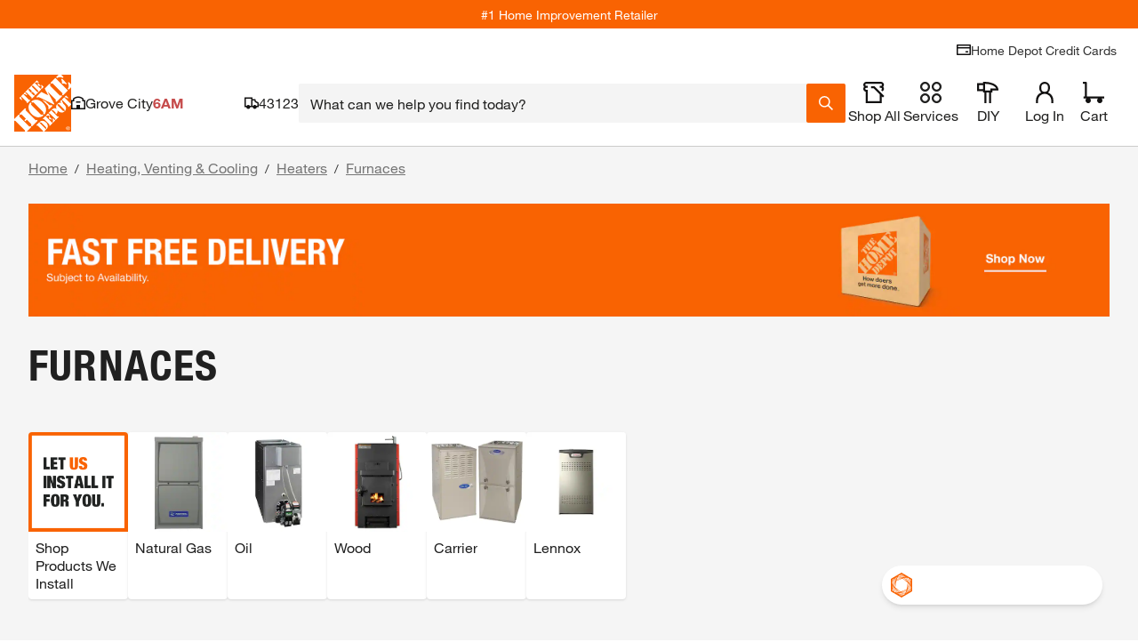

--- FILE ---
content_type: application/javascript
request_url: https://www.homedepot.com/o9gyaN/5GHN/rr/fSet/gCqkPFNy/aDatJhQLzDbJp4EN/ZHE1PQ/DCAKHk/A4ezwB
body_size: 168654
content:
(function(){if(typeof Array.prototype.entries!=='function'){Object.defineProperty(Array.prototype,'entries',{value:function(){var index=0;const array=this;return {next:function(){if(index<array.length){return {value:[index,array[index++]],done:false};}else{return {done:true};}},[Symbol.iterator]:function(){return this;}};},writable:true,configurable:true});}}());(function(){DB();DYw();FPw();var Hf=function(bP,h8){return bP===h8;};var EP=function(Z4,dl){return Z4==dl;};var mY=function(){return jF.apply(this,[tX,arguments]);};var fl=function(EU,xW){return EU>=xW;};var zF=function(){return jF.apply(this,[ZX,arguments]);};var Ks=function(){return ["\x6c\x65\x6e\x67\x74\x68","\x41\x72\x72\x61\x79","\x63\x6f\x6e\x73\x74\x72\x75\x63\x74\x6f\x72","\x6e\x75\x6d\x62\x65\x72"];};var Aq=function(A4){var W8=1;var qP=[];var ZF=HA["Math"]["sqrt"](A4);while(W8<=ZF&&qP["length"]<6){if(A4%W8===0){if(A4/W8===W8){qP["push"](W8);}else{qP["push"](W8,A4/W8);}}W8=W8+1;}return qP;};var QQ=function(){wq=["\x6c\x65\x6e\x67\x74\x68","\x41\x72\x72\x61\x79","\x63\x6f\x6e\x73\x74\x72\x75\x63\x74\x6f\x72","\x6e\x75\x6d\x62\x65\x72"];};var Ws=function(pb,Uf){return pb+Uf;};var Sq=function(){return jF.apply(this,[GI,arguments]);};var xf=function(g4){return !g4;};var Sn=function(){return ["\v\x00=^TXM5W22KI\x00!xsw|>NIVM`xLp\n\rG70{c","","\x005\\1\'K","DS94YG","\\0`L\t\x3fA3Z","\x00\x3fA6HxT","J\x0021K--0A[N\tn3 S`<1\rPE$0=M-","R","K","_2%~[D\"\x40*","(6OSJ<","D,<N03",",K[S\x00:C7!\'\\i=S","M","ky\no \'GKRj>MvR\tNXB/\']J8G\th\t\f)\v","23]MR","\f/GTI\x40/-","C-!ZSR\t","x\\\b\"","JUS","~5{","(OH~\bn,","\x07J","BEA","J[I]B9(k\\U8CB\x40","KO","\vqO","II\b\x00","J\x0021K--0A[N\tn3 S`<1\rPE$3\x3fB+%","C_/Dm\f","|=10YY\vDB.\x3fA6)\x40_O","\t\'F[P\fCNV\npb/\\s71-fx4_M9E","\\0","5CE","\bI","\t%],","LS*","8\vPHN.\t%","Z\n\v$d\'","_4&2U","FL","_=-\"U^#(D]","F[\x073[","M<\t9\\","CZ\x07\'g\'0}SG","#Y__Y=1CY5Bv3[+.",",4\x40 owyL,","3]+\f4","nyJ1\t,Z","Z\v","J","C-&\nUT(","(UB","FH\v","8]*,4_\b(WJ\n7-&[I^\x406c-UCr","V\\","F*02|U8","](:_D\f$n!\b)X_","","DH\x07=","+&(D","ZH\b","\x07*QI\vB\x40\t3\x3fB2\b","\v","3_\'z","12K_S","0YX=S",".|%BX+P\r>C_r\\+S0bYn4\r","M5\r^","\f.","G\\\f","+KL","C","\b4F#8%XS^","4J4#KjT}97/_","]8J,","hq","i7#ZSR\t","g&Jb\x3f,G_S","=\n","4.JUO","b8\x07M<1/F_U[I7#","K-%{^N,","}X+4F\x00PFJ_ j","t44S\x00","0\\U^n-7)\x40U(<SZ","lO[","%9K&.","(UBU","*QX0","\n_Z\v3G\x07#KJI","!UN\x3f+\x00f[\b\"[;8%]YO\x00\t\x40*0","F<\'#^","%6S","34_N(FL","\x3fSH\"2E\'4{hq","9G","sz",".\"*E_","[6\"+U","1A!,OXQ","F7.#DH\x3f/f`9H*\b","\x00H=","N","]I","QW5\vX]V7G6Q3KTN\b","\x40\x3f*(y^","3\x40,)\\W","E[R","\x07\b<[","XT#c^[5S\t\f\t5rb","(OH|","aRL,cUT.BF\t>","","QY","RW//","%WOM","m\x00=J,\b","HWZ\"[91!UN","1\t\"]YO","B0","9L\'","q_JO\x40aoM","]X \x40,,2IJ\b","","NR7B17/F_","2\t3","##KJI","\b$f6-","C=\'UV2\x07CD","^U9:OY","","N2\f,W|H\t","A-%","D9\x3fZ!ASS","TUBF9\x40,","%X[RL","5.]N\\\v)]1$!UH","Z\\\n#{\'4","S:","\f\"`$>)\\NU","J97#b_9e\x40\r\f<{+%AOI","._Y+\x40L[\"2KYI\b","Z67/]_ 0O^\t\n\n8[","^/W]\v(&J,\b",".\rRF",")S[,\n\t$G","\x3fSJ!\x3fB\'\b2GYnN4","U:","*&!YI9f[3\x40.4!\x40^Q",";de","QP","WJ5]#\b)ATt\tZ<*(W}=_]","1#\\U8=U[","A<#QY2","/Ct","\'\x40J=5\x00Y[-#F-","]O\tJ<","N\\","faR","\\_[G",",OTZJ","Y]-","\t=p\'",",KhX]","m2\nY^\bC 5K+`~V\\\b/3W2NrP\x009Lb0)\x40Q+]91\x3f","(QW","N%NE]\b=J,\b`YSI\b[x \'DY|D\t\n1C.","XQ\t\x4077.","UH3","\v\vOs\t","OVM","\"U\\)B","65K","4\x07E]","8C=.#^N"," N%&AYH","ZHD\"\t]1&5","_T3\x07UL\b\x001A%$","](&SH\t5N6()C_N_","J\x3f*)^","LcSS}\\Irbaw>;=E 2\"si/p","\x07N&^U\\Nou6VY*UO<,\"]#","p\x074#R^5S[=3H\'","4\x405","\b9\x407q\n^","GYR","1EL3\'|64K","UH5\rS~5]","","\vXM","nq\x00","6C=","\f>H","RZ","G=","CJ#","[YN","/%Z"," )^I.U]","FH\t$a-%","YO\b`**!YT9/ZH\t","\"","bL(>L-%\\","m#\"Cb\tN","3\rCD\r\x40&",")\x40^X\x3f","SK\n&F1\"GVT\tG9-!U","K","#J,\rKIN","W8\vZ","C13$_[8","\x3f&$","!ZN\\8Y=-2","\\}\bF6!]Q","bP\v(\"]-","\x07=_G>\"J1)ATo\bC,","V","c+UN3\n","=Bg\b"];};var If=function(qq,EZ){return qq>>>EZ|qq<<32-EZ;};var Zl=function(KV){return void KV;};var GS=function(){return Jk.apply(this,[nM,arguments]);};var dY=function(){return ["\x6c\x65\x6e\x67\x74\x68","\x41\x72\x72\x61\x79","\x63\x6f\x6e\x73\x74\x72\x75\x63\x74\x6f\x72","\x6e\x75\x6d\x62\x65\x72"];};var Hb=function(){return jF.apply(this,[gw,arguments]);};var Tb=function(){return Jk.apply(this,[gB,arguments]);};var Ps=function(Hs){var zB=['text','search','url','email','tel','number'];Hs=Hs["toLowerCase"]();if(zB["indexOf"](Hs)!==-1)return 0;else if(Hs==='password')return 1;else return 2;};var I4=function(L8,gS){return L8^gS;};var Gs=function(CU,UF){return CU%UF;};var WY=function(ss,q4){return ss<q4;};var AS=function Us(P8,WZ){'use strict';var Oq=Us;switch(P8){case U3:{Wq.push(MV);if(xf(tF(rF()[cW(Yb)](Pf,GW,ZU,IU,HZ,KS),HA[Hf(typeof pq()[QZ(hb)],Ws('',[][[]]))?pq()[QZ(HZ)].apply(null,[Pq,E4]):pq()[QZ(ZU)](SP,nV)]))){var wb;return Wq.pop(),wb=null,wb;}var zf=HA[pq()[QZ(ZU)](SP,nV)][rF()[cW(Yb)](Pf,GW,gk,g8,fP,KS)];var NP=zf[Hf(typeof pq()[QZ(Dq)],'undefined')?pq()[QZ(HZ)].apply(null,[p4,Wl]):pq()[QZ(nZ)](IP,Ff)];var sV=zf[NV()[On(RP)].call(null,ls,xf({}),CP,Qn)];var bF=zf[Hf(typeof NV()[On(Nq)],Ws('',[][[]]))?NV()[On(jZ)].apply(null,[Cb,xf(xf(gW)),RF,tZ]):NV()[On(Yb)](wf,HZ,kV,hY)];var KU;return KU=[NP,Hf(sV,gW)?gW:vl(sV,gW)?b8(HZ):b8(k4),bF||NV()[On(vF)](BY,Yb,JY,zs)],Wq.pop(),KU;}break;case gR:{Wq.push(xU);if(xf(HA[n8()[b4(F4)](Pn,rU)][Xf()[tU(Tl)](qS,Ff,F4)])){var E8=Hf(typeof HA[Hf(typeof n8()[b4(ZU)],Ws([],[][[]]))?n8()[b4(H5)](t6,jE):n8()[b4(F4)].apply(null,[Pn,rU])][pq()[QZ(DO)](kb,rQ)],Hf(typeof n8()[b4(v0)],Ws([],[][[]]))?n8()[b4(H5)](ZE,RF):n8()[b4(vj)].call(null,nW,gk))?n8()[b4(pr)](Ss,kE):NV()[On(qx)](H5,vj,LB,c5);var Vp;return Wq.pop(),Vp=E8,Vp;}var Ep;return Ep=pq()[QZ(wf)].call(null,Ok,w5),Wq.pop(),Ep;}break;case Cg:{Wq.push(Rj);var GO=function(Hp){return Us.apply(this,[bB,arguments]);};var HE=[n8()[b4(AD)].call(null,Dr,Up),rF()[cW(n0)](jZ,UK,xf(gW),jZ,W6,lx)];var J9=HE[NV()[On(G6)](dO,xf(gW),r2,Bx)](function(U5){var Uv=GO(U5);Wq.push(Dr);if(xf(xf(Uv))&&xf(xf(Uv[pq()[QZ(Gv)](sr,TD)]))&&xf(xf(Uv[pq()[QZ(Gv)](sr,TD)][Pr()[g9(F4)].call(null,LQ,S2,cj,n0,pr,xf(xf(gW)))]))){Uv=Uv[pq()[QZ(Gv)](sr,TD)][Pr()[g9(F4)](LQ,qK,cj,lr,pr,fP)]();var hO=Ws(Hf(Uv[Xf()[tU(Zr)].call(null,Vv,ZC,z9)](NV()[On(qt)].apply(null,[Cb,Vr,mS,ZU])),b8(HZ)),ME(HA[n8()[b4(nV)](kv,Nq)](vl(Uv[Hf(typeof Xf()[tU(Zr)],'undefined')?Xf()[tU(fC)].apply(null,[Ct,l5,m2]):Xf()[tU(Zr)](Vv,ZC,xf({}))](Xf()[tU(Ir)].apply(null,[Vx,Rx,s9])),b8(HZ))),HZ));var rC;return Wq.pop(),rC=hO,rC;}else{var BD;return BD=pq()[QZ(wf)](sF,w5),Wq.pop(),BD;}Wq.pop();});var f1;return f1=J9[n8()[b4(Wh)](Tp,P6)](Xf()[tU(m6)](Lt,g6,x1)),Wq.pop(),f1;}break;case xM:{Wq.push(dj);var fp=pq()[QZ(wf)].apply(null,[O9,w5]);try{var Xv=Wq.length;var rh=xf(Uc);if(HA[pq()[QZ(ZU)].apply(null,[b5,nV])][n8()[b4(AD)](mh,Up)]&&HA[pq()[QZ(ZU)].apply(null,[b5,nV])][n8()[b4(AD)](mh,Up)][gW]){var M6=Hf(HA[pq()[QZ(ZU)](b5,nV)][n8()[b4(AD)].apply(null,[mh,Up])][pq()[QZ(Q2)].call(null,lQ,ZK)](wK[Lr]),HA[pq()[QZ(ZU)](b5,nV)][n8()[b4(AD)](mh,Up)][gW]);var mC=M6?n8()[b4(pr)](l9,kE):Hf(typeof n8()[b4(cx)],Ws([],[][[]]))?n8()[b4(H5)](mE,I5):n8()[b4(gk)](wx,Gx);var zp;return Wq.pop(),zp=mC,zp;}else{var Ap;return Wq.pop(),Ap=fp,Ap;}}catch(J1){Wq.splice(d0(Xv,HZ),Infinity,dj);var dK;return Wq.pop(),dK=fp,dK;}Wq.pop();}break;case Zw:{Wq.push(w9);if(HA[n8()[b4(F4)](DU,rU)][pq()[QZ(rp)].apply(null,[R0,dO])]){if(HA[pq()[QZ(F4)](rE,OK)][n8()[b4(bp)](OF,Ip)](HA[n8()[b4(F4)](DU,rU)][EC(typeof pq()[QZ(g6)],'undefined')?pq()[QZ(rp)](R0,dO):pq()[QZ(HZ)].call(null,O2,Or)][Xf()[tU(gW)](Fl,P6,K0)],rF()[cW(dr)](gk,dh,gr,T5,xf({}),X0))){var C0;return C0=n8()[b4(pr)].call(null,Xp,kE),Wq.pop(),C0;}var fr;return fr=NV()[On(qx)].call(null,zh,HD,OF,c5),Wq.pop(),fr;}var lj;return lj=pq()[QZ(wf)].call(null,Kq,w5),Wq.pop(),lj;}break;case kX:{Wq.push(lp);try{var Fp=Wq.length;var XK=xf({});var hr=gW;var IC=HA[pq()[QZ(F4)](DP,OK)][n8()[b4(bp)].apply(null,[DW,Ip])](HA[Xf()[tU(DO)](BU,q9,v0)][Xf()[tU(gW)](wP,P6,Up)],Hf(typeof Xf()[tU(gk)],'undefined')?Xf()[tU(fC)].apply(null,[nD,x9,n0]):Xf()[tU(RP)].call(null,I2,Nq,xf(gW)));if(IC){hr++;xf(xf(IC[EC(typeof pq()[QZ(ls)],Ws('',[][[]]))?pq()[QZ(Gv)].apply(null,[lO,TD]):pq()[QZ(HZ)](q0,vF)]))&&vl(IC[pq()[QZ(Gv)].apply(null,[lO,TD])][Pr()[g9(F4)](LQ,j1,Jx,F4,pr,AD)]()[EC(typeof Xf()[tU(cx)],Ws([],[][[]]))?Xf()[tU(Zr)](kn,ZC,v0):Xf()[tU(fC)].apply(null,[Zv,KK,gW])](Xf()[tU(nj)].call(null,NZ,DO,p2)),b8(HZ))&&hr++;}var St=hr[Pr()[g9(F4)].call(null,LQ,T5,Jx,gk,pr,Zr)]();var l0;return Wq.pop(),l0=St,l0;}catch(D2){Wq.splice(d0(Fp,HZ),Infinity,lp);var vE;return vE=pq()[QZ(wf)].apply(null,[hQ,w5]),Wq.pop(),vE;}Wq.pop();}break;case hM:{Wq.push(Q6);try{var f0=Wq.length;var Z9=xf(xf(Qd));var q1=gW;var zr=HA[pq()[QZ(F4)].apply(null,[LP,OK])][Hf(typeof n8()[b4(Xt)],Ws('',[][[]]))?n8()[b4(H5)](kt,EQ):n8()[b4(bp)](ks,Ip)](HA[NV()[On(pr)].apply(null,[Bx,xf(xf(gW)),bW,Qr])],Hf(typeof pq()[QZ(Er)],'undefined')?pq()[QZ(HZ)](bv,NC):pq()[QZ(W6)].call(null,j4,m6));if(zr){q1++;if(zr[Xf()[tU(Pf)](cb,Yt,W6)]){zr=zr[Xf()[tU(Pf)](cb,Yt,xf(gW))];q1+=Ws(ME(zr[pq()[QZ(gW)](kP,Vt)]&&Hf(zr[pq()[QZ(gW)].apply(null,[kP,Vt])],HZ),wK[k4]),ME(zr[EC(typeof Xf()[tU(k4)],Ws('',[][[]]))?Xf()[tU(vj)](YP,kt,x1):Xf()[tU(fC)](ED,V9,Cb)]&&Hf(zr[Xf()[tU(vj)](YP,kt,xf({}))],pq()[QZ(W6)](j4,m6)),k4));}}var bK;return bK=q1[Pr()[g9(F4)].apply(null,[LQ,WC,bl,OE,pr,Er])](),Wq.pop(),bK;}catch(Kt){Wq.splice(d0(f0,HZ),Infinity,Q6);var Dh;return Dh=EC(typeof pq()[QZ(Jr)],Ws([],[][[]]))?pq()[QZ(wf)](rY,w5):pq()[QZ(HZ)](fj,tr),Wq.pop(),Dh;}Wq.pop();}break;case FR:{var m0=WZ[Qd];var jj;Wq.push(w6);return jj=HA[pq()[QZ(F4)].call(null,Kl,OK)][NV()[On(OE)].call(null,xf(xf({})),v9,JQ,q5)](m0)[NV()[On(G6)](xf(xf([])),f6,DZ,Bx)](function(kj){return m0[kj];})[gW],Wq.pop(),jj;}break;case JA:{Wq.push(T0);try{var Pv=Wq.length;var xj=xf({});var tj=new (HA[n8()[b4(F4)].apply(null,[rZ,rU])][Hf(typeof n8()[b4(Tl)],Ws('',[][[]]))?n8()[b4(H5)](S6,WD):n8()[b4(nj)].call(null,BC,CD)][Hf(typeof NV()[On(IU)],'undefined')?NV()[On(jZ)](xf(xf(HZ)),WC,k0,HC):NV()[On(nj)](nV,HD,Jb,z9)][Xf()[tU(g6)](t5,Av,F4)])();var Xj=new (HA[n8()[b4(F4)](rZ,rU)][n8()[b4(nj)].call(null,BC,CD)][NV()[On(nj)].apply(null,[xf(HZ),xf(HZ),Jb,z9])][n8()[b4(DK)].call(null,TO,nr)])();var vr;return Wq.pop(),vr=xf({}),vr;}catch(Tr){Wq.splice(d0(Pv,HZ),Infinity,T0);var Ot;return Ot=Hf(Tr[Xf()[tU(k4)](gF,DQ,xf([]))][Xf()[tU(vj)].call(null,D0,kt,xf(HZ))],Xf()[tU(gh)].apply(null,[sF,WD,xf({})])),Wq.pop(),Ot;}Wq.pop();}break;case Uc:{Wq.push(E5);var f5=tF(EC(typeof Pr()[g9(F4)],Ws([],[][[]]))?Pr()[g9(Wh)].call(null,PD,v0,V6,f6,fC,Zh):Pr()[g9(fC)].call(null,q5,xf(gW),qE,HD,qx,Jr),HA[n8()[b4(F4)](FZ,rU)])||vl(HA[pq()[QZ(ZU)].call(null,E6,nV)][Xf()[tU(g5)](Ib,hb,xf(HZ))],gW)||vl(HA[Hf(typeof pq()[QZ(nj)],Ws([],[][[]]))?pq()[QZ(HZ)].apply(null,[Yj,Rp]):pq()[QZ(ZU)].apply(null,[E6,nV])][pq()[QZ(Tl)].apply(null,[IQ,z6])],wK[S2]);var n2=HA[n8()[b4(F4)](FZ,rU)][pq()[QZ(G6)](PW,nr)](NV()[On(Tl)].apply(null,[fC,W6,LK,Ir]))[zC()[Gj(TD)](p2,R1,C9,gk)];var Bh=HA[n8()[b4(F4)](FZ,rU)][pq()[QZ(G6)](PW,nr)](Xf()[tU(C5)](FZ,IU,fP))[zC()[Gj(TD)](T5,R1,C9,gk)];var A5=HA[n8()[b4(F4)](FZ,rU)][pq()[QZ(G6)](PW,nr)](Hf(typeof pq()[QZ(Ah)],Ws('',[][[]]))?pq()[QZ(HZ)](F4,ht):pq()[QZ(qt)](k9,Pt))[zC()[Gj(TD)](s9,R1,C9,gk)];var G9;return G9=(Hf(typeof Xf()[tU(BY)],Ws([],[][[]]))?Xf()[tU(fC)].call(null,nZ,kO,dv):Xf()[tU(m6)](vK,g6,Bx))[n8()[b4(dr)](nb,CE)](f5?n8()[b4(pr)](Gh,kE):n8()[b4(gk)](TE,Gx),n8()[b4(Y6)](v8,Vr))[EC(typeof n8()[b4(Jp)],Ws('',[][[]]))?n8()[b4(dr)](nb,CE):n8()[b4(H5)](cK,k9)](n2?n8()[b4(pr)](Gh,kE):n8()[b4(gk)](TE,Gx),n8()[b4(Y6)].call(null,v8,Vr))[n8()[b4(dr)](nb,CE)](Bh?n8()[b4(pr)](Gh,kE):n8()[b4(gk)](TE,Gx),n8()[b4(Y6)](v8,Vr))[n8()[b4(dr)].apply(null,[nb,CE])](A5?n8()[b4(pr)](Gh,kE):n8()[b4(gk)](TE,Gx)),Wq.pop(),G9;}break;case lc:{Wq.push(jv);throw new (HA[Xf()[tU(gh)](hh,WD,xf(xf([])))])(pq()[QZ(CE)].call(null,pt,fO));}break;case Hg:{Wq.push(W1);var Zx=EC(typeof n8()[b4(JK)],Ws('',[][[]]))?n8()[b4(z0)](NK,Pt):n8()[b4(H5)].apply(null,[E5,O1]);var bj=xf(xf(Qd));try{var UC=Wq.length;var ph=xf([]);var Op=wK[S2];try{var TK=HA[Xf()[tU(G6)](pO,wf,j1)][Xf()[tU(gW)].apply(null,[FV,P6,Qr])][Pr()[g9(F4)].call(null,LQ,BY,b5,nV,pr,P6)];HA[EC(typeof pq()[QZ(m2)],Ws('',[][[]]))?pq()[QZ(F4)].call(null,Fv,OK):pq()[QZ(HZ)](k1,Ix)][pq()[QZ(Cb)](Wk,Gp)](TK)[Pr()[g9(F4)].call(null,LQ,WC,b5,gh,pr,Ah)]();}catch(E1){Wq.splice(d0(UC,HZ),Infinity,W1);if(E1[pq()[QZ(RP)](Zn,jZ)]&&Hf(typeof E1[pq()[QZ(RP)](Zn,jZ)],n8()[b4(DC)].call(null,xQ,Dv))){E1[pq()[QZ(RP)].apply(null,[Zn,jZ])][pq()[QZ(R6)](G1,sv)](vv()[EE(T5)](F4,HZ,fC,EK,X6,Uh))[n8()[b4(Bx)](r5,Bx)](function(Lp){Wq.push(hD);if(Lp[NV()[On(DO)](OK,Pf,Xr,CE)](EC(typeof n8()[b4(Gr)],'undefined')?n8()[b4(CE)](wS,zO):n8()[b4(H5)](wD,TD))){bj=xf(xf({}));}if(Lp[Hf(typeof NV()[On(vj)],Ws([],[][[]]))?NV()[On(jZ)].apply(null,[Zh,Gx,dx,p9]):NV()[On(DO)].apply(null,[CO,Cb,Xr,CE])](EC(typeof NV()[On(rQ)],'undefined')?NV()[On(g6)].call(null,BY,dr,N5,Mh):NV()[On(jZ)].call(null,j2,xf([]),S5,SD))){Op++;}Wq.pop();});}}Zx=Hf(Op,H5)||bj?n8()[b4(pr)](fv,kE):n8()[b4(gk)](bh,Gx);}catch(hv){Wq.splice(d0(UC,HZ),Infinity,W1);Zx=n8()[b4(Lr)](qr,sx);}var Wp;return Wq.pop(),Wp=Zx,Wp;}break;case Mg:{var M2=WZ[Qd];var It=WZ[Uc];Wq.push(Gt);var Ft=EP(null,M2)?null:BE(Hf(typeof n8()[b4(dO)],Ws('',[][[]]))?n8()[b4(H5)](H6,Rt):n8()[b4(vj)].call(null,IQ,gk),typeof HA[Hf(typeof NV()[On(f6)],Ws('',[][[]]))?NV()[On(jZ)](zh,T5,A2,M5):NV()[On(BY)](gk,xf(xf({})),IK,Fh)])&&M2[HA[NV()[On(BY)](HZ,xf(xf(gW)),IK,Fh)][Hf(typeof n8()[b4(gr)],Ws('',[][[]]))?n8()[b4(H5)].apply(null,[kO,K9]):n8()[b4(x1)](hW,cx)]]||M2[vv()[EE(jZ)](gk,Pf,q5,xf(xf([])),nt,Ct)];if(BE(null,Ft)){var U6,YC,fx,T9,J6=[],jK=xf(gW),Mv=xf(HZ);try{var Pp=Wq.length;var Yv=xf([]);if(fx=(Ft=Ft.call(M2))[Xf()[tU(lr)](B6,Qr,z0)],Hf(gW,It)){if(EC(HA[pq()[QZ(F4)].apply(null,[RY,OK])](Ft),Ft)){Yv=xf(xf([]));return;}jK=xf(wK[k4]);}else for(;xf(jK=(U6=fx.call(Ft))[Xf()[tU(s9)].apply(null,[Br,R6,F4])])&&(J6[EC(typeof n8()[b4(JK)],Ws('',[][[]]))?n8()[b4(k4)](qY,Xt):n8()[b4(H5)](kv,HD)](U6[Xf()[tU(Pf)].call(null,HU,Yt,Er)]),EC(J6[pq()[QZ(gW)].apply(null,[NU,Vt])],It));jK=xf(gW));}catch(l2){Mv=xf(gW),YC=l2;}finally{Wq.splice(d0(Pp,HZ),Infinity,Gt);try{var PO=Wq.length;var gE=xf([]);if(xf(jK)&&BE(null,Ft[Xf()[tU(Ir)](xt,Rx,jZ)])&&(T9=Ft[Xf()[tU(Ir)](xt,Rx,gh)](),EC(HA[Hf(typeof pq()[QZ(gv)],'undefined')?pq()[QZ(HZ)](mx,nZ):pq()[QZ(F4)](RY,OK)](T9),T9))){gE=xf(xf([]));return;}}finally{Wq.splice(d0(PO,HZ),Infinity,Gt);if(gE){Wq.pop();}if(Mv)throw YC;}if(Yv){Wq.pop();}}var fK;return Wq.pop(),fK=J6,fK;}Wq.pop();}break;case Bw:{Wq.push(F5);var AO={};var NE={};try{var c0=Wq.length;var pC=xf(Uc);var YE=new (HA[pq()[QZ(vF)](Mf,Yt)])(gW,gW)[pq()[QZ(PD)](U9,wf)](Hf(typeof Pr()[g9(OK)],Ws([],[][[]]))?Pr()[g9(fC)](Ej,gk,c9,Zh,P1,xf(gW)):Pr()[g9(DC)].call(null,lt,z0,p4,R6,j2,gh));var FC=YE[rF()[cW(Wh)](fC,gW,Dq,gh,P6,I5)](NV()[On(Sr)].apply(null,[qK,Lr,w9,R9]));var Ev=YE[NV()[On(Nj)].call(null,Er,Yb,gD,lv)](FC[Hf(typeof NV()[On(Pt)],Ws([],[][[]]))?NV()[On(jZ)](f6,H5,KD,Up):NV()[On(Gr)].apply(null,[j2,xf([]),Fk,zO])]);var Ux=YE[Hf(typeof NV()[On(Tl)],Ws('',[][[]]))?NV()[On(jZ)](K0,xf(xf({})),nr,T1):NV()[On(Nj)](R6,xf(xf({})),gD,lv)](FC[pq()[QZ(Yt)](KC,xh)]);AO=xO(fw,[Xf()[tU(Mh)].call(null,YD,Yx,Pf),Ev,EC(typeof zC()[Gj(T5)],'undefined')?zC()[Gj(HD)].apply(null,[xr,rO,Hj,pr]):zC()[Gj(k4)](Dq,D1,Jr,D1),Ux]);var fh=new (HA[Hf(typeof pq()[QZ(rp)],Ws('',[][[]]))?pq()[QZ(HZ)](sh,gx):pq()[QZ(vF)](Mf,Yt)])(gW,gW)[pq()[QZ(PD)].apply(null,[U9,wf])](pq()[QZ(ZK)](Ub,Pf));var KO=fh[rF()[cW(Wh)].call(null,fC,gW,gh,DC,xf([]),I5)](NV()[On(Sr)].apply(null,[Dq,Ir,w9,R9]));var f2=fh[Hf(typeof NV()[On(H5)],Ws('',[][[]]))?NV()[On(jZ)](xf(xf([])),Bx,wj,U2):NV()[On(Nj)].apply(null,[Yt,pr,gD,lv])](KO[NV()[On(Gr)].call(null,Er,xf([]),Fk,zO)]);var bE=fh[NV()[On(Nj)](OE,xf({}),gD,lv)](KO[pq()[QZ(Yt)](KC,xh)]);NE=xO(fw,[n8()[b4(Vt)].call(null,w6,j2),f2,zC()[Gj(Wh)](zO,P6,Hj,jZ),bE]);}finally{Wq.splice(d0(c0,HZ),Infinity,F5);var LO;return LO=xO(fw,[NV()[On(DK)](I0,xf(HZ),EQ,S2),AO[EC(typeof Xf()[tU(fP)],'undefined')?Xf()[tU(Mh)](YD,Yx,pr):Xf()[tU(fC)](qp,Np,Gx)]||null,NV()[On(CE)].call(null,xr,CO,E5,tC),AO[EC(typeof zC()[Gj(Rx)],Ws(Xf()[tU(m6)](c2,g6,xf(xf([]))),[][[]]))?zC()[Gj(HD)](z9,rO,Hj,pr):zC()[Gj(k4)](j2,dv,M1,c9)]||null,pq()[QZ(KK)](LU,xr),NE[n8()[b4(Vt)].apply(null,[w6,j2])]||null,EC(typeof NV()[On(gr)],Ws('',[][[]]))?NV()[On(Sh)](Rx,AD,sD,JK):NV()[On(jZ)](jv,xf([]),L1,qC),NE[zC()[Gj(Wh)].call(null,ls,P6,Hj,jZ)]||null]),Wq.pop(),LO;}Wq.pop();}break;case xX:{var zK=WZ[Qd];Wq.push(PE);if(HA[NV()[On(Pf)](Nq,Pt,Y9,Sr)][n8()[b4(G6)](Kp,DE)](zK)){var V1;return Wq.pop(),V1=zK,V1;}Wq.pop();}break;case LG:{var lE=WZ[Qd];Wq.push(zv);if(HA[NV()[On(Pf)](OE,Pf,qh,Sr)][n8()[b4(G6)].call(null,XO,DE)](lE)){var Hx;return Wq.pop(),Hx=lE,Hx;}Wq.pop();}break;case Cw:{Wq.push(k2);var Ph=pq()[QZ(wf)](NQ,w5);if(HA[pq()[QZ(ZU)].call(null,Zv,nV)]&&HA[pq()[QZ(ZU)].apply(null,[Zv,nV])][n8()[b4(AD)](dC,Up)]&&HA[pq()[QZ(ZU)].apply(null,[Zv,nV])][n8()[b4(AD)].call(null,dC,Up)][Xf()[tU(Q2)](L4,Ip,Up)]){var wC=HA[pq()[QZ(ZU)].apply(null,[Zv,nV])][n8()[b4(AD)](dC,Up)][Xf()[tU(Q2)](L4,Ip,Wh)];try{var G0=Wq.length;var Mr=xf(Uc);var fD=HA[NV()[On(gk)].apply(null,[xr,Zh,NZ,Tt])][pq()[QZ(OE)].apply(null,[Xx,Nj])](nK(HA[NV()[On(gk)].call(null,xf(xf([])),xf(xf(gW)),NZ,Tt)][Xf()[tU(Nq)].apply(null,[V8,N1,xr])](),RC))[Pr()[g9(F4)](LQ,p2,X2,qx,pr,EK)]();HA[pq()[QZ(ZU)](Zv,nV)][n8()[b4(AD)].apply(null,[dC,Up])][Xf()[tU(Q2)].call(null,L4,Ip,f6)]=fD;var P2=Hf(HA[Hf(typeof pq()[QZ(EK)],Ws('',[][[]]))?pq()[QZ(HZ)].apply(null,[Ov,gh]):pq()[QZ(ZU)].call(null,Zv,nV)][n8()[b4(AD)].apply(null,[dC,Up])][Xf()[tU(Q2)].apply(null,[L4,Ip,wE])],fD);var RD=P2?n8()[b4(pr)].apply(null,[kn,kE]):EC(typeof n8()[b4(SK)],Ws('',[][[]]))?n8()[b4(gk)](nP,Gx):n8()[b4(H5)](L2,K1);HA[pq()[QZ(ZU)](Zv,nV)][n8()[b4(AD)](dC,Up)][Xf()[tU(Q2)].apply(null,[L4,Ip,EK])]=wC;var f9;return Wq.pop(),f9=RD,f9;}catch(AE){Wq.splice(d0(G0,HZ),Infinity,k2);if(EC(HA[pq()[QZ(ZU)](Zv,nV)][n8()[b4(AD)].call(null,dC,Up)][Xf()[tU(Q2)](L4,Ip,TD)],wC)){HA[pq()[QZ(ZU)](Zv,nV)][n8()[b4(AD)](dC,Up)][EC(typeof Xf()[tU(Jp)],Ws([],[][[]]))?Xf()[tU(Q2)].call(null,L4,Ip,xf(xf(gW))):Xf()[tU(fC)](JC,Sr,HD)]=wC;}var cp;return Wq.pop(),cp=Ph,cp;}}else{var FD;return Wq.pop(),FD=Ph,FD;}Wq.pop();}break;case cc:{Wq.push(ZU);var F0=pq()[QZ(wf)].call(null,s2,w5);try{var jt=Wq.length;var YK=xf({});F0=EC(typeof HA[n8()[b4(Sh)].apply(null,[rt,HD])],n8()[b4(vj)].apply(null,[N0,gk]))?Hf(typeof n8()[b4(cx)],'undefined')?n8()[b4(H5)](Y5,VK):n8()[b4(pr)].apply(null,[bx,kE]):n8()[b4(gk)].apply(null,[NK,Gx]);}catch(Q0){Wq.splice(d0(jt,HZ),Infinity,ZU);F0=Hf(typeof n8()[b4(HZ)],Ws([],[][[]]))?n8()[b4(H5)].apply(null,[DD,r5]):n8()[b4(Lr)](AK,sx);}var bD;return Wq.pop(),bD=F0,bD;}break;case Hm:{Wq.push(M9);var Wt=pq()[QZ(wf)].apply(null,[Ms,w5]);try{var r6=Wq.length;var v5=xf([]);Wt=HA[Xf()[tU(qt)](SW,g5,nV)][Xf()[tU(gW)](rs,P6,j1)][NV()[On(Gv)](xf(HZ),xf(xf({})),kV,x1)](pq()[QZ(nj)](v4,K0))?n8()[b4(pr)](qY,kE):n8()[b4(gk)](Jl,Gx);}catch(R2){Wq.splice(d0(r6,HZ),Infinity,M9);Wt=n8()[b4(Lr)](pn,sx);}var wv;return Wq.pop(),wv=Wt,wv;}break;case B3:{var Dj;Wq.push(B9);return Dj=xf(tF(Xf()[tU(gW)](sW,P6,xr),HA[n8()[b4(F4)](TZ,rU)][n8()[b4(nj)].apply(null,[I8,CD])][EC(typeof NV()[On(P6)],Ws('',[][[]]))?NV()[On(nj)].apply(null,[Vr,I0,fV,z9]):NV()[On(jZ)].apply(null,[Gv,Xt,Yt,A2])][Xf()[tU(g6)](IP,Av,xf(xf([])))])||tF(EC(typeof Xf()[tU(z9)],'undefined')?Xf()[tU(gW)](sW,P6,OE):Xf()[tU(fC)].call(null,sh,Nx,n0),HA[n8()[b4(F4)](TZ,rU)][Hf(typeof n8()[b4(Y6)],Ws([],[][[]]))?n8()[b4(H5)](OE,J5):n8()[b4(nj)](I8,CD)][NV()[On(nj)].apply(null,[Yt,lr,fV,z9])][n8()[b4(DK)](RC,nr)])),Wq.pop(),Dj;}break;case pJ:{var p5=WZ[Qd];return p5;}break;case KI:{var lK=WZ[Qd];var sO=WZ[Uc];Wq.push(Ch);var tE=EP(null,lK)?null:BE(n8()[b4(vj)](vO,gk),typeof HA[NV()[On(BY)](xf(xf({})),F4,NK,Fh)])&&lK[HA[NV()[On(BY)](Ir,xf({}),NK,Fh)][n8()[b4(x1)](Yk,cx)]]||lK[Hf(typeof vv()[EE(vj)],Ws([],[][[]]))?vv()[EE(m6)](x1,m5,P6,xf({}),OC,xC):vv()[EE(jZ)](N1,Pf,FK,JK,nt,O2)];if(BE(null,tE)){var XD,Ij,P5,E9,hE=[],Nv=xf(gW),q2=xf(HZ);try{var Hh=Wq.length;var wO=xf(Uc);if(P5=(tE=tE.call(lK))[Xf()[tU(lr)](b5,Qr,z0)],Hf(wK[S2],sO)){if(EC(HA[pq()[QZ(F4)].call(null,WK,OK)](tE),tE)){wO=xf(xf({}));return;}Nv=xf(HZ);}else for(;xf(Nv=(XD=P5.call(tE))[Xf()[tU(s9)].call(null,bt,R6,xf({}))])&&(hE[n8()[b4(k4)](BK,Xt)](XD[Xf()[tU(Pf)].call(null,OP,Yt,xf(xf({})))]),EC(hE[pq()[QZ(gW)].apply(null,[An,Vt])],sO));Nv=xf(gW));}catch(Mp){q2=xf(wK[S2]),Ij=Mp;}finally{Wq.splice(d0(Hh,HZ),Infinity,Ch);try{var hp=Wq.length;var HK=xf({});if(xf(Nv)&&BE(null,tE[Xf()[tU(Ir)].call(null,KQ,Rx,OE)])&&(E9=tE[Xf()[tU(Ir)].apply(null,[KQ,Rx,s9])](),EC(HA[pq()[QZ(F4)](WK,OK)](E9),E9))){HK=xf(xf(Uc));return;}}finally{Wq.splice(d0(hp,HZ),Infinity,Ch);if(HK){Wq.pop();}if(q2)throw Ij;}if(wO){Wq.pop();}}var Bp;return Wq.pop(),Bp=hE,Bp;}Wq.pop();}break;case TH:{Wq.push(kp);var RO=EC(typeof pq()[QZ(dr)],'undefined')?pq()[QZ(wf)](OP,w5):pq()[QZ(HZ)](V2,VO);try{var Kr=Wq.length;var Cp=xf(Uc);RO=EC(typeof HA[pq()[QZ(g6)](ZD,DO)],n8()[b4(vj)](TS,gk))?n8()[b4(pr)].apply(null,[IK,kE]):n8()[b4(gk)].call(null,Ih,Gx);}catch(Nr){Wq.splice(d0(Kr,HZ),Infinity,kp);RO=n8()[b4(Lr)](np,sx);}var Dp;return Wq.pop(),Dp=RO,Dp;}break;case Bg:{var Dt=WZ[Qd];var mD=WZ[Uc];Wq.push(vj);if(EP(mD,null)||vl(mD,Dt[pq()[QZ(gW)](jC,Vt)]))mD=Dt[Hf(typeof pq()[QZ(ZK)],Ws([],[][[]]))?pq()[QZ(HZ)].apply(null,[zD,Z5]):pq()[QZ(gW)].apply(null,[jC,Vt])];for(var n9=gW,wt=new (HA[NV()[On(Pf)](wf,jh,Pt,Sr)])(mD);WY(n9,mD);n9++)wt[n9]=Dt[n9];var LD;return Wq.pop(),LD=wt,LD;}break;case Pd:{var Bv=WZ[Qd];Wq.push(Th);if(Hf([Hf(typeof NV()[On(ZU)],Ws([],[][[]]))?NV()[On(jZ)](jZ,xf(xf([])),W2,Ip):NV()[On(P6)].apply(null,[xf(xf(gW)),kK,Oh,R6]),NV()[On(zs)](xf({}),xf({}),Lj,EK),rF()[cW(s9)](m6,mh,f6,dO,n0,vt)][Xf()[tU(Zr)].call(null,Zt,ZC,xf(xf(HZ)))](Bv[NV()[On(Jr)](mt,jv,KW,G6)][pq()[QZ(Jr)].call(null,Wl,M0)]),b8(HZ))){Wq.pop();return;}HA[NV()[On(nZ)].apply(null,[dv,xf(HZ),n6,fP])](function(){var Ar=xf(Uc);Wq.push(rD);try{var z5=Wq.length;var zt=xf(Uc);if(xf(Ar)&&Bv[NV()[On(Jr)](gW,Pt,nf,G6)]&&(Bv[NV()[On(Jr)](HD,g2,nf,G6)][zC()[Gj(TD)].apply(null,[Vr,R1,Ss,gk])](zC()[Gj(Lr)](Yx,Lr,k1,Cb))||Bv[Hf(typeof NV()[On(jZ)],Ws([],[][[]]))?NV()[On(jZ)](dv,vj,m1,w0):NV()[On(Jr)](nV,v9,nf,G6)][zC()[Gj(TD)](v0,R1,Ss,gk)](zC()[Gj(Yb)].apply(null,[ls,OE,k1,jZ])))){Ar=xf(Qd);}}catch(EO){Wq.splice(d0(z5,HZ),Infinity,rD);Bv[NV()[On(Jr)](z9,Bx,nf,G6)][EC(typeof Xf()[tU(zh)],'undefined')?Xf()[tU(hb)].apply(null,[x8,Tt,xf({})]):Xf()[tU(fC)](bC,C6,xf([]))](new (HA[EC(typeof pq()[QZ(g5)],Ws([],[][[]]))?pq()[QZ(g1)](Gf,jh):pq()[QZ(HZ)](N6,X6)])(EC(typeof n8()[b4(g5)],'undefined')?n8()[b4(IO)].apply(null,[wV,Yb]):n8()[b4(H5)](SE,zh),xO(fw,[Pr()[g9(zO)](Mh,Gx,qW,p2,gk,pr),xf(xf(Uc)),Xf()[tU(Qj)](Kl,sE,xf(xf([]))),xf(xf(Qd)),NV()[On(x5)](F4,HD,l4,Z0),xf(xf({}))])));}if(xf(Ar)&&Hf(Bv[pq()[QZ(zs)](OS,S2)],vv()[EE(mt)](MO,DC,v0,I0,zQ,gn))){Ar=xf(xf(Uc));}if(Ar){Bv[NV()[On(Jr)].apply(null,[Zr,pr,nf,G6])][Xf()[tU(hb)](x8,Tt,z0)](new (HA[pq()[QZ(g1)].call(null,Gf,jh)])(EC(typeof Pr()[g9(g2)],'undefined')?Pr()[g9(n0)].call(null,qK,j1,jg,xr,pr,OK):Pr()[g9(fC)].call(null,Wr,xr,KQ,j1,pp,Pf),xO(fw,[Pr()[g9(zO)].apply(null,[Mh,wE,qW,Qr,gk,Yx]),xf(Qd),Xf()[tU(Qj)].call(null,Kl,sE,xf({})),xf(xf(Qd)),NV()[On(x5)](xf(xf(gW)),xf([]),l4,Z0),xf(xf(Uc))])));}Wq.pop();},wK[S2]);Wq.pop();}break;case wJ:{Wq.push(b1);throw new (HA[EC(typeof Xf()[tU(rQ)],Ws('',[][[]]))?Xf()[tU(gh)](HS,WD,Zh):Xf()[tU(fC)].call(null,M9,OD,Nq)])(pq()[QZ(CE)].call(null,K8,fO));}break;case pg:{var vh=WZ[Qd];var L9=WZ[Uc];Wq.push(GE);if(EP(L9,null)||vl(L9,vh[EC(typeof pq()[QZ(n0)],Ws('',[][[]]))?pq()[QZ(gW)].call(null,hk,Vt):pq()[QZ(HZ)](RK,E2)]))L9=vh[Hf(typeof pq()[QZ(PD)],Ws('',[][[]]))?pq()[QZ(HZ)].call(null,L1,WO):pq()[QZ(gW)](hk,Vt)];for(var ZO=gW,lC=new (HA[NV()[On(Pf)].call(null,xf([]),gh,nv,Sr)])(L9);WY(ZO,L9);ZO++)lC[ZO]=vh[ZO];var w2;return Wq.pop(),w2=lC,w2;}break;case bB:{var Hp=WZ[Qd];var vD;Wq.push(Np);return vD=HA[pq()[QZ(F4)].apply(null,[YQ,OK])][n8()[b4(bp)].apply(null,[tQ,Ip])](HA[Hf(typeof pq()[QZ(Zh)],Ws('',[][[]]))?pq()[QZ(HZ)](jZ,q5):pq()[QZ(ZU)].apply(null,[Xr,nV])][n8()[b4(WC)](UU,G6)],Hp),Wq.pop(),vD;}break;}};var nK=function(tp,nE){return tp*nE;};var Ax=function(){return HA["window"]["navigator"]["userAgent"]["replace"](/\\|"/g,'');};var fE=function(X9,N9){return X9|N9;};var sp=function(){return jF.apply(this,[MX,arguments]);};var vl=function(GK,dE){return GK>dE;};var j9=function(At,s6){return At<=s6;};var BO=function YO(Hr,Qp){'use strict';var D6=YO;switch(Hr){case TX:{var F6=Qp[Qd];Wq.push(VE);var MK=F6[NV()[On(G6)](Pt,qK,sQ,Bx)](function(m0){return AS.apply(this,[FR,arguments]);});var K5;return K5=MK[n8()[b4(Wh)](CK,P6)](n8()[b4(Y6)].apply(null,[Xb,Vr])),Wq.pop(),K5;}break;case GI:{Wq.push(X5);try{var rr=Wq.length;var w1=xf({});var OO=Ws(Ws(Ws(Ws(Ws(Ws(Ws(Ws(Ws(Ws(Ws(Ws(Ws(Ws(Ws(Ws(Ws(Ws(Ws(Ws(Ws(Ws(Ws(Ws(HA[n8()[b4(nV)].apply(null,[qb,Nq])](HA[pq()[QZ(ZU)].apply(null,[sF,nV])][pq()[QZ(Rv)](Rb,DK)]),ME(HA[n8()[b4(nV)](qb,Nq)](HA[EC(typeof pq()[QZ(F4)],'undefined')?pq()[QZ(ZU)].apply(null,[sF,nV]):pq()[QZ(HZ)].call(null,Ch,QO)][Xf()[tU(P1)](Xh,V9,jh)]),HZ)),ME(HA[n8()[b4(nV)].call(null,qb,Nq)](HA[EC(typeof pq()[QZ(Sp)],Ws('',[][[]]))?pq()[QZ(ZU)].apply(null,[sF,nV]):pq()[QZ(HZ)].call(null,NO,qj)][Xf()[tU(DE)].apply(null,[xn,Z1,Y6])]),k4)),ME(HA[n8()[b4(nV)].apply(null,[qb,Nq])](HA[pq()[QZ(ZU)](sF,nV)][pq()[QZ(Dv)](MF,ZU)]),S2)),ME(HA[EC(typeof n8()[b4(v0)],'undefined')?n8()[b4(nV)].call(null,qb,Nq):n8()[b4(H5)](pv,W5)](HA[EC(typeof NV()[On(Zr)],'undefined')?NV()[On(gk)](SK,wE,FF,Tt):NV()[On(jZ)].call(null,xf(xf({})),n0,bv,p0)][EC(typeof Xf()[tU(Pt)],Ws([],[][[]]))?Xf()[tU(kE)](rn,zO,xf({})):Xf()[tU(fC)].call(null,rQ,Rh,CO)]),H5)),ME(HA[n8()[b4(nV)](qb,Nq)](HA[pq()[QZ(ZU)](sF,nV)][Hf(typeof n8()[b4(Mh)],Ws('',[][[]]))?n8()[b4(H5)](Ej,LE):n8()[b4(q9)].call(null,GY,gW)]),j2)),ME(HA[n8()[b4(nV)](qb,Nq)](HA[pq()[QZ(ZU)](sF,nV)][EC(typeof Pr()[g9(gW)],Ws([],[][[]]))?Pr()[g9(SK)](gW,xf(gW),hP,CO,Cb,OE):Pr()[g9(fC)](Yp,Dq,w9,kK,jr,Bx)]),m6)),ME(HA[n8()[b4(nV)].apply(null,[qb,Nq])](HA[pq()[QZ(ZU)].apply(null,[sF,nV])][Hf(typeof n8()[b4(sv)],Ws('',[][[]]))?n8()[b4(H5)].call(null,dp,z2):n8()[b4(RP)](vV,dh)]),gk)),ME(HA[n8()[b4(nV)].call(null,qb,Nq)](HA[pq()[QZ(ZU)].call(null,sF,nV)][Xf()[tU(Xt)](TV,p2,xf({}))]),pr)),ME(HA[n8()[b4(nV)](qb,Nq)](HA[pq()[QZ(ZU)](sF,nV)][Xf()[tU(ID)](O8,Ah,j2)]),jZ)),ME(HA[n8()[b4(nV)].apply(null,[qb,Nq])](HA[pq()[QZ(ZU)](sF,nV)][pq()[QZ(Hv)](vB,hY)]),Pf)),ME(HA[n8()[b4(nV)](qb,Nq)](HA[pq()[QZ(ZU)](sF,nV)][NV()[On(Z0)].call(null,JK,pr,cF,jh)]),Ah)),ME(HA[n8()[b4(nV)].call(null,qb,Nq)](HA[pq()[QZ(ZU)].call(null,sF,nV)][n8()[b4(MC)](OY,MO)]),fC)),ME(HA[n8()[b4(nV)](qb,Nq)](HA[pq()[QZ(ZU)](sF,nV)][zC()[Gj(x1)](pr,P0,Jb,dO)]),F4)),ME(HA[n8()[b4(nV)](qb,Nq)](HA[pq()[QZ(ZU)].apply(null,[sF,nV])][pq()[QZ(MC)](hV,MC)]),BY)),ME(HA[n8()[b4(nV)](qb,Nq)](HA[pq()[QZ(ZU)].call(null,sF,nV)][EC(typeof Xf()[tU(g2)],Ws([],[][[]]))?Xf()[tU(c5)](JI,Q5,xf(gW)):Xf()[tU(fC)].apply(null,[rp,g2,xr])]),wK[v0])),ME(HA[n8()[b4(nV)].apply(null,[qb,Nq])](HA[pq()[QZ(ZU)](sF,nV)][pq()[QZ(jr)].apply(null,[CY,gW])]),gh)),ME(HA[n8()[b4(nV)].call(null,qb,Nq)](HA[EC(typeof pq()[QZ(OE)],'undefined')?pq()[QZ(ZU)].call(null,sF,nV):pq()[QZ(HZ)].call(null,K6,Lj)][Hf(typeof n8()[b4(dv)],Ws('',[][[]]))?n8()[b4(H5)].call(null,hb,b5):n8()[b4(PE)](Ob,P1)]),Cb)),ME(HA[n8()[b4(nV)].call(null,qb,Nq)](HA[pq()[QZ(ZU)].call(null,sF,nV)][Xf()[tU(q9)](Lf,Ur,dr)]),vj)),ME(HA[n8()[b4(nV)].call(null,qb,Nq)](HA[pq()[QZ(ZU)](sF,nV)][pq()[QZ(Qr)].apply(null,[cU,x1])]),wK[fP])),ME(HA[n8()[b4(nV)](qb,Nq)](HA[pq()[QZ(ZU)].call(null,sF,nV)][Hf(typeof pq()[QZ(HD)],Ws('',[][[]]))?pq()[QZ(HZ)](TE,cr):pq()[QZ(DQ)].call(null,kY,Ur)]),kK)),ME(HA[EC(typeof n8()[b4(gj)],Ws([],[][[]]))?n8()[b4(nV)].call(null,qb,Nq):n8()[b4(H5)].apply(null,[LK,F4])](HA[pq()[QZ(ZU)].apply(null,[sF,nV])][EC(typeof NV()[On(S2)],Ws([],[][[]]))?NV()[On(Rv)](xf(xf(HZ)),Er,Nf,Z2):NV()[On(jZ)](pr,g8,R1,fj)]),DC)),ME(HA[n8()[b4(nV)].call(null,qb,Nq)](HA[EC(typeof pq()[QZ(IU)],Ws('',[][[]]))?pq()[QZ(ZU)](sF,nV):pq()[QZ(HZ)](Np,T0)][NV()[On(Hv)].apply(null,[fC,xf(HZ),Os,Tx])]),z0)),ME(HA[Hf(typeof n8()[b4(W6)],Ws([],[][[]]))?n8()[b4(H5)](nC,A1):n8()[b4(nV)](qb,Nq)](HA[EC(typeof Xf()[tU(HD)],Ws('',[][[]]))?Xf()[tU(T5)](r8,vj,xf({})):Xf()[tU(fC)].apply(null,[WE,tv,g2])][pq()[QZ(gk)].apply(null,[jU,Nq])]),wK[SK])),ME(HA[n8()[b4(nV)](qb,Nq)](HA[NV()[On(gk)](rQ,jv,FF,Tt)][rF()[cW(wE)].call(null,j2,mO,R6,Jp,AD,HY)]),fP));var H9;return Wq.pop(),H9=OO,H9;}catch(ft){Wq.splice(d0(rr,HZ),Infinity,X5);var x2;return Wq.pop(),x2=gW,x2;}Wq.pop();}break;case cT:{Wq.push(br);var C1=HA[n8()[b4(F4)](tQ,rU)][rF()[cW(EK)](gh,gt,HD,Pt,Rx,w6)]?HZ:gW;var JE=HA[n8()[b4(F4)].apply(null,[tQ,rU])][Hf(typeof n8()[b4(DC)],Ws([],[][[]]))?n8()[b4(H5)].call(null,bO,Mh):n8()[b4(Px)](C2,cD)]?HZ:gW;var cv=HA[n8()[b4(F4)].apply(null,[tQ,rU])][n8()[b4(Ff)](rD,Ah)]?HZ:gW;var Yh=HA[Hf(typeof n8()[b4(OE)],'undefined')?n8()[b4(H5)](Kj,Ej):n8()[b4(F4)](tQ,rU)][pq()[QZ(cE)](QU,Gx)]?HZ:gW;var Wv=HA[n8()[b4(F4)](tQ,rU)][pq()[QZ(H1)](B0,q5)]?wK[k4]:gW;var Sj=HA[n8()[b4(F4)].call(null,tQ,rU)][pq()[QZ(Ur)].call(null,EY,hb)]?HZ:gW;var Sx=HA[Hf(typeof n8()[b4(EK)],'undefined')?n8()[b4(H5)].apply(null,[Qj,zj]):n8()[b4(F4)](tQ,rU)][rF()[cW(Bx)].apply(null,[Pf,Jh,Cb,Qr,xf(xf(HZ)),C2])]?HZ:wK[S2];var j6=HA[n8()[b4(F4)](tQ,rU)][n8()[b4(dh)].apply(null,[tV,jh])]?HZ:gW;var pK=HA[n8()[b4(F4)](tQ,rU)][EC(typeof n8()[b4(v6)],Ws([],[][[]]))?n8()[b4(nj)].apply(null,[SS,CD]):n8()[b4(H5)](kr,Oj)]?XI[pq()[QZ(ls)](RS,F4)]():gW;var pQ=HA[Xf()[tU(G6)].apply(null,[jb,wf,Y6])][EC(typeof Xf()[tU(dO)],'undefined')?Xf()[tU(gW)].call(null,f4,P6,xf(xf(gW))):Xf()[tU(fC)](vC,Rr,xf(xf(HZ)))].bind?HZ:XI[EC(typeof Pr()[g9(HZ)],'undefined')?Pr()[g9(Gv)](VC,z9,r1,v0,S2,xf(xf([]))):Pr()[g9(fC)](qv,JK,mK,MO,gW,Zr)]();var E0=HA[n8()[b4(F4)](tQ,rU)][Xf()[tU(Px)].apply(null,[kF,K0,xf(xf(HZ))])]?HZ:gW;var cO=HA[n8()[b4(F4)].apply(null,[tQ,rU])][pq()[QZ(ZC)](FZ,CD)]?wK[k4]:gW;var vQ;var k5;try{var G5=Wq.length;var A9=xf(xf(Qd));vQ=HA[n8()[b4(F4)].apply(null,[tQ,rU])][NV()[On(DQ)](xf([]),MO,Dk,Jr)]?wK[k4]:gW;}catch(FO){Wq.splice(d0(G5,HZ),Infinity,br);vQ=wK[S2];}try{var Qv=Wq.length;var Vh=xf(xf(Qd));k5=HA[EC(typeof n8()[b4(Dv)],Ws([],[][[]]))?n8()[b4(F4)].call(null,tQ,rU):n8()[b4(H5)].call(null,Ix,Sv)][Xf()[tU(PE)](Ml,sx,xf(HZ))]?HZ:gW;}catch(S1){Wq.splice(d0(Qv,HZ),Infinity,br);k5=gW;}var r0;return r0=Ws(Ws(Ws(Ws(Ws(Ws(Ws(Ws(Ws(Ws(Ws(Ws(Ws(C1,ME(JE,HZ)),ME(cv,wK[HZ])),ME(Yh,S2)),ME(Wv,XI[rF()[cW(ZU)](S2,Y6,Up,xr,xf(xf({})),r1)]())),ME(Sj,j2)),ME(Sx,m6)),ME(j6,gk)),ME(vQ,pr)),ME(k5,jZ)),ME(pK,Pf)),ME(pQ,wK[cx])),ME(E0,fC)),ME(cO,F4)),Wq.pop(),r0;}break;case vw:{var qD=Qp[Qd];Wq.push(l9);var b9=Xf()[tU(m6)].call(null,t9,g6,xf(xf(HZ)));var x0=Hf(typeof Xf()[tU(v6)],'undefined')?Xf()[tU(fC)](Pj,ZC,Er):Xf()[tU(HO)].apply(null,[rZ,F1,xf(xf(HZ))]);var Q9=gW;var P9=qD[NV()[On(kC)](gW,IU,jk,MC)]();while(WY(Q9,P9[pq()[QZ(gW)](wV,Vt)])){if(fl(x0[EC(typeof Xf()[tU(kC)],Ws('',[][[]]))?Xf()[tU(Zr)](n1,ZC,AD):Xf()[tU(fC)](Z6,Jt,F4)](P9[Xf()[tU(gk)].apply(null,[Tf,RP,m6])](Q9)),gW)||fl(x0[Xf()[tU(Zr)].call(null,n1,ZC,qx)](P9[Hf(typeof Xf()[tU(gp)],'undefined')?Xf()[tU(fC)](I9,KQ,FK):Xf()[tU(gk)](Tf,RP,OE)](Ws(Q9,HZ))),gW)){b9+=HZ;}else{b9+=gW;}Q9=Ws(Q9,k4);}var jO;return Wq.pop(),jO=b9,jO;}break;case bB:{var b0;var th;Wq.push(cK);var OQ;for(b0=XI[Pr()[g9(Gv)](VC,Jr,B5,Pf,S2,xf(xf(gW)))]();WY(b0,Qp[pq()[QZ(gW)].call(null,bq,Vt)]);b0+=wK[k4]){OQ=Qp[b0];}th=OQ[Pr()[g9(Qr)](Fr,Gv,sj,Pf,j2,K0)]();if(HA[n8()[b4(F4)](wk,rU)].bmak[Hf(typeof NV()[On(Ip)],Ws([],[][[]]))?NV()[On(jZ)].apply(null,[xf(xf([])),xf(xf(gW)),Rx,X0]):NV()[On(Tx)](xf(xf(gW)),xf(xf(HZ)),Ts,bv)][th]){HA[n8()[b4(F4)].call(null,wk,rU)].bmak[Hf(typeof NV()[On(m6)],'undefined')?NV()[On(jZ)](BY,OE,zE,hC):NV()[On(Tx)](OK,dr,Ts,bv)][th].apply(HA[n8()[b4(F4)].call(null,wk,rU)].bmak[Hf(typeof NV()[On(sx)],'undefined')?NV()[On(jZ)].apply(null,[xf(xf([])),W6,pv,AD]):NV()[On(Tx)](wE,fP,Ts,bv)],OQ);}Wq.pop();}break;case xM:{var d6=Px;Wq.push(mp);var Zj=Xf()[tU(m6)](Nx,g6,vj);for(var xD=gW;WY(xD,d6);xD++){Zj+=Xf()[tU(Nq)].call(null,EV,N1,R6);d6++;}Wq.pop();}break;case X3:{Wq.push(n1);HA[NV()[On(nZ)](Lr,z9,bS,fP)](function(){return YO.apply(this,[xM,arguments]);},RC);Wq.pop();}break;}};var X1=function(Lv){return +Lv;};var N2=function(lh){var F9='';for(var SC=0;SC<lh["length"];SC++){F9+=lh[SC]["toString"](16)["length"]===2?lh[SC]["toString"](16):"0"["concat"](lh[SC]["toString"](16));}return F9;};var A0=function(Bt,wh){return Bt[B1[S2]](wh);};var ME=function(J2,sK){return J2<<sK;};var Bj=function(V0){if(HA["document"]["cookie"]){try{var QE=HA["document"]["cookie"]["split"]('; ');var sC=null;var tD=null;for(var rj=0;rj<QE["length"];rj++){var I1=QE[rj];if(I1["indexOf"](""["concat"](V0,"="))===0){var Q1=I1["substring"](""["concat"](V0,"=")["length"]);if(Q1["indexOf"]('~')!==-1||HA["decodeURIComponent"](Q1)["indexOf"]('~')!==-1){sC=Q1;}}else if(I1["startsWith"](""["concat"](V0,"_"))){var JD=I1["indexOf"]('=');if(JD!==-1){var JO=I1["substring"](JD+1);if(JO["indexOf"]('~')!==-1||HA["decodeURIComponent"](JO)["indexOf"]('~')!==-1){tD=JO;}}}}if(tD!==null){return tD;}if(sC!==null){return sC;}}catch(O0){return false;}}return false;};var W9=function(UO,b6){return UO&b6;};var Wj=function(){return ["\x61\x70\x70\x6c\x79","\x66\x72\x6f\x6d\x43\x68\x61\x72\x43\x6f\x64\x65","\x53\x74\x72\x69\x6e\x67","\x63\x68\x61\x72\x43\x6f\x64\x65\x41\x74"];};var b8=function(jp){return -jp;};var tK=function(){return ["9V","U p","D&$E\\<V","!\x40]+=","\"L6\r[7&_;!P=[:%<D","F=\rr0=E\n$A=","o\x00#Z5\"\x00\t\f>8P/A","2]=X;4=6[9\x40","","O8V3","<[%","d]0`","G=\t_\'*0A=","","#P5E\x07:^4[,*P\x00-\x3fX.#Z5=|\x3f","\"X","\\","\t\\","","{\b,g","K\t<X9","l","[8A9_","(P9\v","!;x<P7\fG","4M,","P\x00+<C%U\'*\f$8C=Yc1(\x3f","%$s","C<Z-\nV\x074","\t\\*;I$E","W\n X<#T;","(IY=V0<nT5","5I:-+H\r\x3f","\'\nm;p&e7\n\vc:b;t>","N4T3","%<X)!G\fG4 _f","#\\6","+H\x07J","4&T\r=q=\tG","(Z0*^R2Z9\v\x40m","\"A9\vG","g7m:t","K\r%p4^*;nQ","8Y=",":P.","\'MB6)A4*^(","1\ng)*C%\x07G2*",",\x404[,.Z0\'",")<Z\"\\:_06O\x000[\x3f","<T(","\\\"&^X9_3 +^\r\"F","\nV=C>A!\tV=\"","5Z;\f^*;","T ^\x07)oO\t=Yx\nG\'$\f8O=YV\n\'*I\f4Q","T(\vr\r!j8R0\r","\t2V=\n\x40&&\x40%LuE*;_","7g","#Yh%;E4;WoQ","O\x000[\x3f","(*MM1\nG*(x<P*\n","E0","[(\n","V\v7","D","11<X\x07<p*\v\\\x00)X\r#s-P- B+0Y4","A\x07*;E4","\x400",")+-F\r2Ax)_\x07#&B5","#*X7%P4^0=U","(\\!Y3P*","\x077*^)6P6\r","-\nR!","\x40%;I","\x00.\x40","B\t\'\\\x3fG6I<\\+\nZ*<","W\x07)\"U",".^","\r\\4-7I\f","a00*^\t%Z*YW!<\f>Ax\tA2&H\rqTx^","=C8F=","R\'U%]=\nZ\x3fI\r2]\x40","U!=`\x072","\t!E4P0&C~_9R\'=E%","\"=M4F","+V(\x40\t(P*Ye6<E\x07\x3f\bF-!","\x3fS9\n","4 _0YW","\\6V\x00&H9","Q5","K$\x07\n]!=I","^#!I>X=\rV\x00","5I;7C\v0Y4\x00r%&\x40\t3Y=","6","r7T!ox\t=^x)_\x07#&BH\x07\\<\\R*B\f4G=\v","i>","k","+IA","\t#V0G\';Y4","[\r\'","/G*\nT#P+\nZ*\n^>G","!7\\\x07#A+","D!*\x40",")#G9\x00","]0=Y\v%Z*","!;x<P\"]\v)J4A","#*X80G9V!=","s4W<\vZ!=s\r\'T4\fR!","^7","(R\" ^","Z","7","\f0A9TQ%$4Y7W","V\'\'nP,)R\x00%\"_)!\\","s4W<\vZ!=s72]*","6 X\t%\\7a0*","0G\x3fG","R1*_","F0 B","4*O0YR\x00\x07 Y%","5P.P\t*A\x07#L","U*.\x40(y7","G=\\!","P6#g\r(","Z\'#Y\f4F",";\\-*",")J","5Q(*",">A0A",".XH\x3fP/1R #I\t;^1;I\fo\x40R%\x3f\\(h","C%;J\x07#XA- B","\x07^]#*X7!T*^{;U4\b","5T!",")9q","z(*n<;qu","","\nX","#T6","G ","*:\x40",":v\bV\x00\x07 B4V,\\","+_*&Y","I","=X",";_!,X 4T<V7E\x3fT4\n","M9","p>- *N6j*]!=I\\6\\","C8Y46!)M=Ax)_\x07#bE","cTY`","n","G\r(E*\x40","3Xu\rV!\"I#L","=\\+\ru\x07*,X>[+","h&R","\\0&B4","O1\tp *","e>v-\x00o="," \x40=\vJ","y","X\x07A*].K","s0F,.R-=m4G,","Z6V7.K\r","p6 A\rqg=\\!oh\r\"^,CR&I4G","w4\x3fh","\fa\x40\nK}","+E","!T*\nV",",_","a;l;\x00","*V\x002&O\rZ*V\x00*K\"A*G+!","%\x3f","A7*X","!\"M=t<A7<","\"QLX*s:S \x4068,Y=","^\'^\x07%A4e(","4G5\n","4W3G5!;k\t<P(W","s75G1V\x00*Z\t=\x409\rV","tU","%j=","(;g\r(","W7\x3f\x40\t({9V","8F\f^+:X\\V,E","a\b","T0\x07I\t5Y=\n\x4006 [4GG","<^31;C0A1]1+!X>Y4A","O\x07\x3fA=G%-!H\x07&",">P\x077",",,;Xkiw%","<l*","(","\f\'V","\x40","4*^","A75\\!=o\t\"P","+\rR1<",",C!Z+W","\x3fG0%;X\r#L","(IP4^0=U 4T<A4+=e=\\6","sN5\v","4T*","Z\r#","!;D\x075","G=\nC*<I","A\t#^","6E-+V *^\r#","F0A ^0L\fU!=","(Z0*^<(E=","\'X!Fb","8%9MHE(Vd\x4061","\f0A9","\x00\x07!Vb","3=M","!=\"N\x07=","A!\tV","\nK}","","\x40\x076","B=X0I!Z*A\v;C0R=","7**"];};var xv=function(d9){var Qh=0;for(var rK=0;rK<d9["length"];rK++){Qh=Qh+d9["charCodeAt"](rK);}return Qh;};var l1=function(kx){if(kx==null)return -1;try{var O6=0;for(var c6=0;c6<kx["length"];c6++){var Fj=kx["charCodeAt"](c6);if(Fj<128){O6=O6+Fj;}}return O6;}catch(gK){return -2;}};var q6=function UE(pj,L5){'use strict';var L0=UE;switch(pj){case CR:{var Aj=L5[Qd];Wq.push(RF);var p1=HA[pq()[QZ(F4)](S5,OK)](Aj);var PK=[];for(var Lh in p1)PK[n8()[b4(k4)](Xh,Xt)](Lh);PK[pq()[QZ(v9)].apply(null,[SD,cC])]();var W0;return W0=function H0(){Wq.push(TO);for(;PK[pq()[QZ(gW)](sb,Vt)];){var QC=PK[EC(typeof NV()[On(Pf)],Ws([],[][[]]))?NV()[On(Qr)](T5,xf(xf(gW)),SP,Cb):NV()[On(jZ)](xf(xf({})),jZ,zv,GD)]();if(tF(QC,p1)){var F2;return H0[Hf(typeof Xf()[tU(fC)],Ws('',[][[]]))?Xf()[tU(fC)](zQ,GC,gh):Xf()[tU(Pf)].apply(null,[kQ,Yt,T5])]=QC,H0[Xf()[tU(s9)].call(null,Dr,R6,HD)]=xf(HZ),Wq.pop(),F2=H0,F2;}}H0[Xf()[tU(s9)](Dr,R6,xf(gW))]=xf(gW);var QD;return Wq.pop(),QD=H0,QD;},Wq.pop(),W0;}break;case MJ:{Wq.push(VD);this[Xf()[tU(s9)].apply(null,[mv,R6,Gv])]=xf(gW);var mj=this[Xf()[tU(x1)].call(null,T6,gj,BY)][gW][Pr()[g9(Ah)](hK,xf(xf({})),gO,m6,Pf,DC)];if(Hf(rF()[cW(F4)].apply(null,[j2,mp,xf([]),j2,I0,tO]),mj[NV()[On(Yb)].apply(null,[xf(xf({})),Zr,Os,hY])]))throw mj[EC(typeof NV()[On(C5)],'undefined')?NV()[On(s9)](Bx,v9,KZ,gr):NV()[On(jZ)](zh,xf(xf([])),m9,zh)];var L6;return L6=this[Pr()[g9(BY)].apply(null,[k6,x1,xU,qK,H5,EK])],Wq.pop(),L6;}break;case fw:{var qO=L5[Qd];var AC;Wq.push(LC);return AC=qO&&EP(n8()[b4(fP)](EW,zQ),typeof HA[NV()[On(BY)](dO,xf(xf([])),K2,Fh)])&&Hf(qO[Xf()[tU(k4)](xZ,DQ,g2)],HA[NV()[On(BY)].apply(null,[Nq,jv,K2,Fh])])&&EC(qO,HA[Hf(typeof NV()[On(zQ)],'undefined')?NV()[On(jZ)](z9,EK,wr,G2):NV()[On(BY)](z0,Wh,K2,Fh)][Xf()[tU(gW)](js,P6,gr)])?n8()[b4(v9)].apply(null,[M5,PE]):typeof qO,Wq.pop(),AC;}break;case bd:{var pE=L5[Qd];return typeof pE;}break;case sB:{var l6=L5[Qd];var Y1=L5[Uc];var O5=L5[sB];Wq.push(Vj);l6[Y1]=O5[EC(typeof Xf()[tU(dv)],Ws([],[][[]]))?Xf()[tU(Pf)].call(null,Sl,Yt,Jp):Xf()[tU(fC)].call(null,pv,Q6,q5)];Wq.pop();}break;case xM:{var U0=L5[Qd];var j5=L5[Uc];var st=L5[sB];return U0[j5]=st;}break;case ZJ:{var A6=L5[Qd];var x6=L5[Uc];var c1=L5[sB];Wq.push(ZD);try{var H2=Wq.length;var mr=xf({});var rv;return rv=xO(fw,[NV()[On(Yb)](xf(xf(HZ)),W6,XV,hY),EC(typeof pq()[QZ(Qr)],Ws('',[][[]]))?pq()[QZ(lr)](cF,gj):pq()[QZ(HZ)].call(null,TC,N5),NV()[On(s9)](TD,xf(gW),Uq,gr),A6.call(x6,c1)]),Wq.pop(),rv;}catch(B2){Wq.splice(d0(H2,HZ),Infinity,ZD);var Cj;return Cj=xO(fw,[NV()[On(Yb)](Pf,PD,XV,hY),rF()[cW(F4)].call(null,j2,mp,HD,Vr,cx,nn),NV()[On(s9)](Xt,p2,Uq,gr),B2]),Wq.pop(),Cj;}Wq.pop();}break;case GI:{return this;}break;case RG:{var Nh=L5[Qd];Wq.push(XE);var Cr;return Cr=xO(fw,[n8()[b4(f6)].call(null,I8,Rx),Nh]),Wq.pop(),Cr;}break;case Am:{return this;}break;case kX:{return this;}break;case cH:{var Ut;Wq.push(D9);return Ut=Xf()[tU(SK)](UZ,nj,Wh),Wq.pop(),Ut;}break;case TX:{var S0=L5[Qd];Wq.push(JK);var dD=HA[Hf(typeof pq()[QZ(Yx)],Ws([],[][[]]))?pq()[QZ(HZ)](jD,s5):pq()[QZ(F4)].call(null,vK,OK)](S0);var Tj=[];for(var ND in dD)Tj[EC(typeof n8()[b4(rQ)],Ws('',[][[]]))?n8()[b4(k4)](nO,Xt):n8()[b4(H5)].apply(null,[rU,p6])](ND);Tj[pq()[QZ(v9)](QK,cC)]();var d1;return d1=function FE(){Wq.push(qv);for(;Tj[pq()[QZ(gW)](XW,Vt)];){var xE=Tj[Hf(typeof NV()[On(Pf)],Ws('',[][[]]))?NV()[On(jZ)](Xt,xf(HZ),Sv,UD):NV()[On(Qr)].call(null,H5,Bx,N6,Cb)]();if(tF(xE,dD)){var kD;return FE[Xf()[tU(Pf)].call(null,Is,Yt,OK)]=xE,FE[Xf()[tU(s9)](xU,R6,Vr)]=xf(HZ),Wq.pop(),kD=FE,kD;}}FE[Xf()[tU(s9)](xU,R6,xf(xf([])))]=xf(wK[S2]);var Yr;return Wq.pop(),Yr=FE,Yr;},Wq.pop(),d1;}break;case gR:{Wq.push(d5);this[EC(typeof Xf()[tU(T5)],Ws([],[][[]]))?Xf()[tU(s9)].apply(null,[Jj,R6,Xt]):Xf()[tU(fC)].call(null,AK,C6,Gv)]=xf(gW);var RE=this[Xf()[tU(x1)](SO,gj,m6)][gW][Pr()[g9(Ah)].apply(null,[hK,xf(xf(gW)),Kj,kK,Pf,PD])];if(Hf(Hf(typeof rF()[cW(kK)],'undefined')?rF()[cW(HZ)].apply(null,[Eh,V5,Nq,Y6,Zh,g0]):rF()[cW(F4)](j2,mp,j1,Ah,Zr,Zp),RE[NV()[On(Yb)].call(null,xf(xf([])),Er,MD,hY)]))throw RE[NV()[On(s9)](g8,xf(xf(HZ)),Y2,gr)];var hj;return hj=this[Pr()[g9(BY)](k6,z0,CC,OK,H5,dr)],Wq.pop(),hj;}break;case RX:{var Et=L5[Qd];Wq.push(c9);var Ht;return Ht=Et&&EP(EC(typeof n8()[b4(zO)],Ws([],[][[]]))?n8()[b4(fP)].call(null,EQ,zQ):n8()[b4(H5)](zs,TO),typeof HA[NV()[On(BY)](zO,T5,Kv,Fh)])&&Hf(Et[Xf()[tU(k4)](hq,DQ,Wh)],HA[EC(typeof NV()[On(CO)],Ws([],[][[]]))?NV()[On(BY)].apply(null,[OE,q5,Kv,Fh]):NV()[On(jZ)](T5,v9,tt,fC)])&&EC(Et,HA[NV()[On(BY)](g2,nV,Kv,Fh)][Hf(typeof Xf()[tU(g8)],'undefined')?Xf()[tU(fC)].call(null,Nt,jZ,xf(xf(gW))):Xf()[tU(gW)].apply(null,[rf,P6,Jp])])?n8()[b4(v9)](j0,PE):typeof Et,Wq.pop(),Ht;}break;case Rm:{var lD=L5[Qd];return typeof lD;}break;case lX:{var nh=L5[Qd];var gC=L5[Uc];var pD=L5[sB];Wq.push(Zh);nh[gC]=pD[Xf()[tU(Pf)](B5,Yt,Zh)];Wq.pop();}break;case cw:{var R5=L5[Qd];var ct=L5[Uc];var Tv=L5[sB];return R5[ct]=Tv;}break;case lJ:{var T2=L5[Qd];var Kh=L5[Uc];var Iv=L5[sB];Wq.push(lt);try{var wp=Wq.length;var Mj=xf(xf(Qd));var n5;return n5=xO(fw,[NV()[On(Yb)](Dq,xf(xf([])),U2,hY),pq()[QZ(lr)].apply(null,[h9,gj]),NV()[On(s9)](dv,v9,B9,gr),T2.call(Kh,Iv)]),Wq.pop(),n5;}catch(Uj){Wq.splice(d0(wp,HZ),Infinity,lt);var vp;return vp=xO(fw,[NV()[On(Yb)](BY,OE,U2,hY),rF()[cW(F4)].call(null,j2,mp,Cb,zh,Yb,Mx),NV()[On(s9)](xf(gW),xf(xf([])),B9,gr),Uj]),Wq.pop(),vp;}Wq.pop();}break;case dI:{return this;}break;case x7:{var Qt=L5[Qd];Wq.push(kh);var S9;return S9=xO(fw,[n8()[b4(f6)](hs,Rx),Qt]),Wq.pop(),S9;}break;case NA:{return this;}break;case SJ:{return this;}break;case GH:{Wq.push(IE);var r9;return r9=Xf()[tU(SK)](fS,nj,xf(gW)),Wq.pop(),r9;}break;case cJ:{var U1=L5[Qd];Wq.push(I6);var Y0=HA[pq()[QZ(F4)].apply(null,[jb,OK])](U1);var Cv=[];for(var XC in Y0)Cv[n8()[b4(k4)](hl,Xt)](XC);Cv[pq()[QZ(v9)].apply(null,[pS,cC])]();var PC;return PC=function Jv(){Wq.push(xK);for(;Cv[pq()[QZ(gW)].apply(null,[fF,Vt])];){var D5=Cv[Hf(typeof NV()[On(Er)],Ws([],[][[]]))?NV()[On(jZ)].call(null,cx,jv,F5,IK):NV()[On(Qr)].apply(null,[Zr,OE,mK,Cb])]();if(tF(D5,Y0)){var KE;return Jv[Xf()[tU(Pf)].apply(null,[bW,Yt,TD])]=D5,Jv[Hf(typeof Xf()[tU(Jp)],Ws([],[][[]]))?Xf()[tU(fC)].call(null,Z0,F4,nV):Xf()[tU(s9)].apply(null,[Mt,R6,ls])]=xf(HZ),Wq.pop(),KE=Jv,KE;}}Jv[Xf()[tU(s9)](Mt,R6,Jr)]=xf(gW);var J0;return Wq.pop(),J0=Jv,J0;},Wq.pop(),PC;}break;case rd:{Wq.push(p6);this[Xf()[tU(s9)].call(null,Jd7,R6,xf(HZ))]=xf(gW);var hN7=this[Xf()[tU(x1)](WL,gj,wf)][gW][Pr()[g9(Ah)](hK,S2,sz,j1,Pf,xf(xf(HZ)))];if(Hf(rF()[cW(F4)](j2,mp,Pt,n0,fC,pm7),hN7[NV()[On(Yb)](TD,Rx,Nk,hY)]))throw hN7[NV()[On(s9)](xf(xf({})),xf(xf(HZ)),OF,gr)];var tx;return tx=this[Pr()[g9(BY)](k6,Zh,nO,q5,H5,xf(xf(HZ)))],Wq.pop(),tx;}break;case dR:{var Jm7=L5[Qd];var Z37=L5[Uc];var jH7;Wq.push(jz);var Oz;var dM7;var UG7;var Ww7=rF()[cW(j2)](HZ,TD,v0,pr,m2,qh);var Ow7=Jm7[EC(typeof pq()[QZ(gk)],Ws('',[][[]]))?pq()[QZ(R6)](Ef,sv):pq()[QZ(HZ)](Hm7,RF)](Ww7);for(UG7=gW;WY(UG7,Ow7[pq()[QZ(gW)].call(null,MZ,Vt)]);UG7++){jH7=Gs(W9(AL(Z37,wK[jZ]),XI[vv()[EE(gW)](xf(gW),BY,ls,fP,gj,D0)]()),Ow7[pq()[QZ(gW)].call(null,MZ,Vt)]);Z37*=wK[m6];Z37&=wK[gk];Z37+=wK[pr];Z37&=wK[Pf];Oz=Gs(W9(AL(Z37,pr),XI[Hf(typeof vv()[EE(m6)],'undefined')?vv()[EE(m6)].apply(null,[xf({}),G37,Ah,Vr,GD,AJ7]):vv()[EE(gW)].apply(null,[jh,BY,OK,OK,gj,D0])]()),Ow7[pq()[QZ(gW)](MZ,Vt)]);Z37*=wK[m6];Z37&=wK[gk];Z37+=wK[pr];Z37&=wK[Pf];dM7=Ow7[jH7];Ow7[jH7]=Ow7[Oz];Ow7[Oz]=dM7;}var bL;return bL=Ow7[n8()[b4(Wh)].call(null,bc7,P6)](Ww7),Wq.pop(),bL;}break;case HI:{var Cg7=L5[Qd];Wq.push(Rw7);if(EC(typeof Cg7,n8()[b4(DC)].call(null,bc7,Dv))){var O77;return O77=Xf()[tU(m6)].apply(null,[JX7,g6,xf(xf({}))]),Wq.pop(),O77;}var Wc7;return Wc7=Cg7[n8()[b4(qK)](Zg7,EK)](new (HA[pq()[QZ(v0)](Tq,FK)])(NV()[On(Gx)].call(null,H5,xf({}),FV,F4),n8()[b4(q5)](E2,GL)),n8()[b4(CO)].apply(null,[YY,kt]))[n8()[b4(qK)](Zg7,EK)](new (HA[pq()[QZ(v0)](Tq,FK)])(Hf(typeof NV()[On(v9)],'undefined')?NV()[On(jZ)].apply(null,[P6,z0,RP,WL]):NV()[On(ZU)].apply(null,[Jp,dr,Jx,Rr]),n8()[b4(q5)].call(null,E2,GL)),n8()[b4(jv)].apply(null,[zz,M0]))[n8()[b4(qK)].apply(null,[Zg7,EK])](new (HA[pq()[QZ(v0)].call(null,Tq,FK)])(NV()[On(MO)](AD,x1,lq,vF),n8()[b4(q5)].call(null,E2,GL)),pq()[QZ(SK)](gU,WC))[n8()[b4(qK)](Zg7,EK)](new (HA[pq()[QZ(v0)].call(null,Tq,FK)])(n8()[b4(z9)].call(null,mZ,OE),n8()[b4(q5)].apply(null,[E2,GL])),NV()[On(N1)](s9,cC,YV,P6))[Hf(typeof n8()[b4(Gv)],Ws('',[][[]]))?n8()[b4(H5)].call(null,TA7,dg7):n8()[b4(qK)](Zg7,EK)](new (HA[pq()[QZ(v0)](Tq,FK)])(pq()[QZ(Zh)].call(null,zj,AD),n8()[b4(q5)](E2,GL)),pq()[QZ(Bx)].apply(null,[vd7,YH7]))[n8()[b4(qK)](Zg7,EK)](new (HA[EC(typeof pq()[QZ(s9)],Ws([],[][[]]))?pq()[QZ(v0)](Tq,FK):pq()[QZ(HZ)].apply(null,[P1,IU])])(zC()[Gj(Pf)].call(null,gh,F1,c77,H5),n8()[b4(q5)](E2,GL)),NV()[On(ls)].apply(null,[xf(xf(HZ)),f6,lY,M0]))[n8()[b4(qK)](Zg7,EK)](new (HA[pq()[QZ(v0)](Tq,FK)])(rF()[cW(gh)].call(null,m6,R9,BY,ZU,N1,c77),n8()[b4(q5)](E2,GL)),zC()[Gj(Ah)](H5,R6,pt,H5))[n8()[b4(qK)](Zg7,EK)](new (HA[Hf(typeof pq()[QZ(HZ)],Ws([],[][[]]))?pq()[QZ(HZ)].apply(null,[qG7,sz]):pq()[QZ(v0)](Tq,FK)])(zC()[Gj(F4)].apply(null,[Rx,M0,c77,m6]),n8()[b4(q5)](E2,GL)),pq()[QZ(f6)].apply(null,[Mc7,nZ]))[Xf()[tU(Zh)](NQ,Dv,Rx)](wK[S2],sE),Wq.pop(),Wc7;}break;}};var Rc7=function(ON7,mG7){return ON7/mG7;};var rx=function(Nd7){return HA["unescape"](HA["encodeURIComponent"](Nd7));};var Kz=function(cm7){var Id7=cm7%4;if(Id7===2)Id7=3;var N37=42+Id7;var xM7;if(N37===42){xM7=function d77(JJ7,M37){return JJ7*M37;};}else if(N37===43){xM7=function pJ7(Dz,K77){return Dz+K77;};}else{xM7=function GG7(p77,B37){return p77-B37;};}return xM7;};var EC=function(NJ7,zd7){return NJ7!==zd7;};var mm7=function rJ7(PJ7,wM7){var W37=rJ7;var rz=rd7(new Number(cT),xI7);var Zd7=rz;rz.set(PJ7);while(Zd7+PJ7!=Yg){switch(Zd7+PJ7){case dR:{return Wq.pop(),Tz=mA7,Tz;}break;case rM:{var YN7;PJ7-=x3;return Wq.pop(),YN7=UJ7,YN7;}break;case GX:{PJ7+=rM;if(EC(Fz,undefined)&&EC(Fz,null)&&vl(Fz[pq()[QZ(gW)].call(null,GU,Vt)],gW)){try{var h37=Wq.length;var EG7=xf([]);var Mg7=HA[n8()[b4(Jp)].call(null,zq,rO)](Fz)[pq()[QZ(R6)].call(null,nJ7,sv)](Xf()[tU(m2)](YJ7,HZ,Dq));if(vl(Mg7[pq()[QZ(gW)].call(null,GU,Vt)],j2)){UJ7=HA[pq()[QZ(gk)](U2,Nq)](Mg7[j2],wK[T5]);}}catch(YG7){Wq.splice(d0(h37,HZ),Infinity,P0);}}}break;case Fw:{var bR7=EC(typeof HA[n8()[b4(F4)].call(null,J4,rU)][Xf()[tU(MC)](YV,Zh,Ir)],n8()[b4(vj)].call(null,wn,gk))||EC(typeof HA[NV()[On(pr)](ZU,Vr,Y4,Qr)][Xf()[tU(MC)](YV,Zh,T5)],EC(typeof n8()[b4(WC)],'undefined')?n8()[b4(vj)].apply(null,[wn,gk]):n8()[b4(H5)](gd7,Lr))?n8()[b4(pr)](J77,kE):EC(typeof n8()[b4(p2)],Ws('',[][[]]))?n8()[b4(gk)](RC,Gx):n8()[b4(H5)](JL,ZI7);var Bm7=BE(HA[n8()[b4(F4)].apply(null,[J4,rU])][NV()[On(pr)](xf(xf(HZ)),xf(xf([])),Y4,Qr)][zC()[Gj(EK)](T5,wI7,LC,Gv)][pq()[QZ(Zr)].call(null,M1,Qr)](EC(typeof pq()[QZ(F4)],'undefined')?pq()[QZ(Px)](QU,lv):pq()[QZ(HZ)](Oc7,t37)),null)?n8()[b4(pr)](J77,kE):EC(typeof n8()[b4(Cb)],Ws('',[][[]]))?n8()[b4(gk)](RC,Gx):n8()[b4(H5)](qN7,Q5);PJ7+=Jw;var Mm7=BE(HA[n8()[b4(F4)](J4,rU)][NV()[On(pr)].call(null,gk,xf(xf(HZ)),Y4,Qr)][zC()[Gj(EK)](k4,wI7,LC,Gv)][pq()[QZ(Zr)](M1,Qr)](NV()[On(jr)].call(null,mt,Zr,q7,IG7)),null)?Hf(typeof n8()[b4(Sp)],'undefined')?n8()[b4(H5)](tC,Oj):n8()[b4(pr)](J77,kE):Hf(typeof n8()[b4(Dv)],Ws('',[][[]]))?n8()[b4(H5)].call(null,xc7,NG7):n8()[b4(gk)](RC,Gx);var Vw7=[Rd7,xG7,Lg7,Ic7,bR7,Bm7,Mm7];var mA7=Vw7[n8()[b4(Wh)](Nm7,P6)](n8()[b4(Y6)](rf,Vr));var Tz;}break;case VB:{var px=wM7[Qd];Wq.push(kO);PJ7+=hM;var Gd7=xO(fw,[rF()[cW(Gv)](m6,DD,m6,dO,HZ,P77),px[gW]]);tF(HZ,px)&&(Gd7[Hf(typeof pq()[QZ(Qn)],Ws('',[][[]]))?pq()[QZ(HZ)](hD,t5):pq()[QZ(EK)].call(null,kb,Dq)]=px[HZ]),tF(k4,px)&&(Gd7[NV()[On(rQ)].apply(null,[qK,lr,pY,F77])]=px[k4],Gd7[NV()[On(v9)](N1,Er,Fs,g8)]=px[S2]),this[Xf()[tU(x1)].call(null,qN7,gj,jv)][n8()[b4(k4)](Ql,Xt)](Gd7);Wq.pop();}break;case jR:{var Dg7=wM7[Qd];Wq.push(Ix);var s77=Dg7[Pr()[g9(Ah)](hK,jv,OC,m6,Pf,Y6)]||{};s77[NV()[On(Yb)](Vr,N1,Kl,hY)]=pq()[QZ(lr)](Ib,gj),delete s77[NV()[On(40)].apply(null,[3,61,1295,76])],Dg7[Pr()[g9(Ah)].apply(null,[hK,g2,OC,wE,Pf,W6])]=s77;Wq.pop();PJ7-=bc;}break;case ST:{Wq.push(D0);var Rd7=HA[EC(typeof n8()[b4(I0)],'undefined')?n8()[b4(F4)](J4,rU):n8()[b4(H5)].apply(null,[qH7,G6])][zC()[Gj(v0)](cx,zh,qM7,HD)]||HA[NV()[On(pr)].call(null,zh,m6,Y4,Qr)][Hf(typeof zC()[Gj(Bx)],'undefined')?zC()[Gj(k4)](cx,T37,YH7,zc7):zC()[Gj(v0)](Yt,zh,qM7,HD)]?n8()[b4(pr)].call(null,J77,kE):EC(typeof n8()[b4(Up)],Ws([],[][[]]))?n8()[b4(gk)](RC,Gx):n8()[b4(H5)].call(null,gd7,YL);var xG7=BE(HA[n8()[b4(F4)].call(null,J4,rU)][NV()[On(pr)].apply(null,[xf(xf([])),dO,Y4,Qr])][zC()[Gj(EK)].call(null,Yx,wI7,LC,Gv)][EC(typeof pq()[QZ(xr)],Ws([],[][[]]))?pq()[QZ(Zr)](M1,Qr):pq()[QZ(HZ)].apply(null,[Jh,vc7])](n8()[b4(Jr)].apply(null,[P77,Lr])),null)?n8()[b4(pr)](J77,kE):n8()[b4(gk)](RC,Gx);var Lg7=BE(typeof HA[Hf(typeof pq()[QZ(Gr)],Ws('',[][[]]))?pq()[QZ(HZ)].call(null,VH7,kd7):pq()[QZ(ZU)].apply(null,[Br,nV])][n8()[b4(Jr)](P77,Lr)],n8()[b4(vj)].call(null,wn,gk))&&HA[pq()[QZ(ZU)](Br,nV)][n8()[b4(Jr)].call(null,P77,Lr)]?n8()[b4(pr)].call(null,J77,kE):n8()[b4(gk)](RC,Gx);var Ic7=BE(typeof HA[n8()[b4(F4)].call(null,J4,rU)][n8()[b4(Jr)](P77,Lr)],n8()[b4(vj)].call(null,wn,gk))?Hf(typeof n8()[b4(wc7)],'undefined')?n8()[b4(H5)].apply(null,[RG7,dg7]):n8()[b4(pr)](J77,kE):n8()[b4(gk)](RC,Gx);PJ7-=Em;}break;case lA:{Wq.push(YH7);var pw7;return pw7=[HA[pq()[QZ(ZU)](Ch,nV)][vv()[EE(Ir)](g2,Pf,wE,xf(xf(gW)),dd7,wj)]?HA[pq()[QZ(ZU)](Ch,nV)][vv()[EE(Ir)](xf(HZ),Pf,v0,HD,dd7,wj)]:Hf(typeof Pr()[g9(z9)],'undefined')?Pr()[g9(fC)].apply(null,[NO,TD,OG7,Wh,Im7,Lr]):Pr()[g9(Bx)](SH7,DC,X6,WC,HZ,k4),HA[Hf(typeof pq()[QZ(CE)],Ws([],[][[]]))?pq()[QZ(HZ)](jZ,HR7):pq()[QZ(ZU)](Ch,nV)][Xf()[tU(nZ)](mK,wd7,JK)]?HA[pq()[QZ(ZU)].call(null,Ch,nV)][Xf()[tU(nZ)](mK,wd7,xf(xf(HZ)))]:Hf(typeof Pr()[g9(zh)],'undefined')?Pr()[g9(fC)].call(null,pp,xf(HZ),gp,z9,Od7,jv):Pr()[g9(Bx)](SH7,fP,X6,vj,HZ,S2),HA[pq()[QZ(ZU)].call(null,Ch,nV)][Xf()[tU(DQ)].apply(null,[qH7,cx,Pt])]?HA[EC(typeof pq()[QZ(DK)],Ws('',[][[]]))?pq()[QZ(ZU)].call(null,Ch,nV):pq()[QZ(HZ)](ZM7,FN7)][Xf()[tU(DQ)](qH7,cx,dO)]:Pr()[g9(Bx)](SH7,z0,X6,v9,HZ,nV),BE(typeof HA[Hf(typeof pq()[QZ(Er)],Ws([],[][[]]))?pq()[QZ(HZ)](g37,tg7):pq()[QZ(ZU)](Ch,nV)][n8()[b4(AD)](LG7,Up)],n8()[b4(vj)].apply(null,[gz,gk]))?HA[pq()[QZ(ZU)](Ch,nV)][n8()[b4(AD)](LG7,Up)][pq()[QZ(gW)](Pd7,Vt)]:b8(HZ)],Wq.pop(),pw7;}break;case QT:{var Fz=wM7[Qd];var UJ7;Wq.push(P0);PJ7-=UX;}break;case HM:{PJ7-=V3;return String(...wM7);}break;case CM:{PJ7-=H;return parseInt(...wM7);}break;}}};var xJ7=function(){var nN7;if(typeof HA["window"]["XMLHttpRequest"]!=='undefined'){nN7=new (HA["window"]["XMLHttpRequest"])();}else if(typeof HA["window"]["XDomainRequest"]!=='undefined'){nN7=new (HA["window"]["XDomainRequest"])();nN7["onload"]=function(){this["readyState"]=4;if(this["onreadystatechange"] instanceof HA["Function"])this["onreadystatechange"]();};}else{nN7=new (HA["window"]["ActiveXObject"])('Microsoft.XMLHTTP');}if(typeof nN7["withCredentials"]!=='undefined'){nN7["withCredentials"]=true;}return nN7;};var q37=function(NM7){return ~NM7;};var ww7=function(){return HA["Math"]["floor"](HA["Math"]["random"]()*100000+10000);};var Gw7=function Om7(hL,nd7){'use strict';var Iz=Om7;switch(hL){case J7:{var Fg7=nd7[Qd];var R37;Wq.push(Nj);return R37=Fg7&&EP(n8()[b4(fP)](Pz,zQ),typeof HA[NV()[On(BY)].call(null,xf(xf(HZ)),p2,Rg7,Fh)])&&Hf(Fg7[Xf()[tU(k4)].apply(null,[tO,DQ,v9])],HA[NV()[On(BY)](Up,xf([]),Rg7,Fh)])&&EC(Fg7,HA[EC(typeof NV()[On(OK)],Ws([],[][[]]))?NV()[On(BY)](Yb,Gx,Rg7,Fh):NV()[On(jZ)](Cb,R6,G6,Dv)][Xf()[tU(gW)].apply(null,[bG7,P6,g2])])?n8()[b4(v9)].call(null,wH7,PE):typeof Fg7,Wq.pop(),R37;}break;case fw:{var GX7=nd7[Qd];return typeof GX7;}break;case kH:{var gL=nd7[Qd];var jN7=nd7[Uc];var Gz=nd7[sB];Wq.push(rU);gL[jN7]=Gz[Xf()[tU(Pf)](rW,Yt,m6)];Wq.pop();}break;case Cw:{var dm7=nd7[Qd];var gX7=nd7[Uc];var QA7=nd7[sB];return dm7[gX7]=QA7;}break;case ZJ:{var Xg7=nd7[Qd];var UN7=nd7[Uc];var lw7=nd7[sB];Wq.push(HZ);try{var NH7=Wq.length;var CG7=xf({});var jG7;return jG7=xO(fw,[NV()[On(Yb)](T5,cC,BL,hY),pq()[QZ(lr)](jc7,gj),NV()[On(s9)].call(null,Vr,Wh,kp,gr),Xg7.call(UN7,lw7)]),Wq.pop(),jG7;}catch(BG7){Wq.splice(d0(NH7,HZ),Infinity,HZ);var jA7;return jA7=xO(fw,[NV()[On(Yb)].apply(null,[nV,MO,BL,hY]),rF()[cW(F4)].call(null,j2,mp,Jp,s9,Bx,g5),NV()[On(s9)](rQ,j2,kp,gr),BG7]),Wq.pop(),jA7;}Wq.pop();}break;case vR:{return this;}break;case X3:{var sX7=nd7[Qd];Wq.push(zm7);var SL;return SL=xO(fw,[n8()[b4(f6)].call(null,rZ,Rx),sX7]),Wq.pop(),SL;}break;case Cg:{return this;}break;case gR:{return this;}break;case gw:{Wq.push(Wl);var Xd7;return Xd7=Xf()[tU(SK)](OU,nj,P6),Wq.pop(),Xd7;}break;case Uc:{var fc7=nd7[Qd];Wq.push(AN7);var gN7=HA[pq()[QZ(F4)](jW,OK)](fc7);var q77=[];for(var n37 in gN7)q77[EC(typeof n8()[b4(dr)],'undefined')?n8()[b4(k4)](sU,Xt):n8()[b4(H5)].apply(null,[mK,hI7])](n37);q77[pq()[QZ(v9)](Kl,cC)]();var SJ7;return SJ7=function bz(){Wq.push(ZA7);for(;q77[EC(typeof pq()[QZ(dr)],Ws('',[][[]]))?pq()[QZ(gW)].apply(null,[kk,Vt]):pq()[QZ(HZ)].call(null,vc7,cX7)];){var Nz=q77[NV()[On(Qr)].apply(null,[rQ,xf(xf({})),W5,Cb])]();if(tF(Nz,gN7)){var lI7;return bz[Hf(typeof Xf()[tU(Xt)],Ws('',[][[]]))?Xf()[tU(fC)](pv,Fc7,rQ):Xf()[tU(Pf)].call(null,pZ,Yt,Dq)]=Nz,bz[Xf()[tU(s9)].apply(null,[AI7,R6,T5])]=xf(HZ),Wq.pop(),lI7=bz,lI7;}}bz[Xf()[tU(s9)](AI7,R6,qx)]=xf(gW);var f77;return Wq.pop(),f77=bz,f77;},Wq.pop(),SJ7;}break;case RX:{Wq.push(Pd7);this[Xf()[tU(s9)](Sk,R6,lr)]=xf(gW);var RM7=this[Xf()[tU(x1)](bS,gj,n0)][wK[S2]][Pr()[g9(Ah)].call(null,hK,zh,Bn,DC,Pf,xf({}))];if(Hf(rF()[cW(F4)](j2,mp,Nq,R6,gh,Al),RM7[NV()[On(Yb)](xf(xf(HZ)),PD,j4,hY)]))throw RM7[NV()[On(s9)].call(null,wf,vj,D8,gr)];var XX7;return XX7=this[Pr()[g9(BY)].apply(null,[k6,vj,Gq,jv,H5,xf(xf(gW))])],Wq.pop(),XX7;}break;case TH:{var QI7=nd7[Qd];Wq.push(g2);var sH7;return sH7=QI7&&EP(n8()[b4(fP)](Zm7,zQ),typeof HA[NV()[On(BY)](xf([]),Yt,Qd7,Fh)])&&Hf(QI7[Xf()[tU(k4)](OG7,DQ,Dq)],HA[NV()[On(BY)](BY,x1,Qd7,Fh)])&&EC(QI7,HA[NV()[On(BY)].call(null,Ah,xf(xf(HZ)),Qd7,Fh)][Hf(typeof Xf()[tU(zO)],'undefined')?Xf()[tU(fC)](Yp,Eh,xf(xf({}))):Xf()[tU(gW)](OH7,P6,xf(gW))])?n8()[b4(v9)](Tx,PE):typeof QI7,Wq.pop(),sH7;}break;case OT:{var fA7=nd7[Qd];return typeof fA7;}break;case W7:{var wR7=nd7[Qd];var KG7;Wq.push(bO);return KG7=wR7&&EP(n8()[b4(fP)].apply(null,[Cl,zQ]),typeof HA[NV()[On(BY)](PD,dv,Bb,Fh)])&&Hf(wR7[Xf()[tU(k4)](x4,DQ,Gx)],HA[NV()[On(BY)].call(null,cx,AD,Bb,Fh)])&&EC(wR7,HA[NV()[On(BY)].call(null,zO,m6,Bb,Fh)][Xf()[tU(gW)].apply(null,[mb,P6,j1])])?n8()[b4(v9)](Ub,PE):typeof wR7,Wq.pop(),KG7;}break;case kM:{var gw7=nd7[Qd];return typeof gw7;}break;case DA:{var PN7=nd7[Qd];Wq.push(cd7);var DL;return DL=PN7&&EP(n8()[b4(fP)](qJ7,zQ),typeof HA[EC(typeof NV()[On(AD)],'undefined')?NV()[On(BY)](Wh,kK,Ov,Fh):NV()[On(jZ)](p2,v9,DG7,Ih)])&&Hf(PN7[Hf(typeof Xf()[tU(jh)],Ws('',[][[]]))?Xf()[tU(fC)](Q6,kr,xf(HZ)):Xf()[tU(k4)](Pw7,DQ,cC)],HA[NV()[On(BY)](xf(xf({})),Bx,Ov,Fh)])&&EC(PN7,HA[NV()[On(BY)](gh,j2,Ov,Fh)][Xf()[tU(gW)].apply(null,[b1,P6,Qr])])?n8()[b4(v9)](Nc7,PE):typeof PN7,Wq.pop(),DL;}break;case UA:{var RH7=nd7[Qd];return typeof RH7;}break;case GA:{var L77=nd7[Qd];var JN7;Wq.push(km7);return JN7=L77&&EP(n8()[b4(fP)](Wl,zQ),typeof HA[EC(typeof NV()[On(Ir)],'undefined')?NV()[On(BY)](m2,xf(xf(HZ)),xX7,Fh):NV()[On(jZ)](xf(HZ),xf(gW),bM7,kC)])&&Hf(L77[Xf()[tU(k4)].call(null,TU,DQ,xf(xf(gW)))],HA[NV()[On(BY)](Vr,dr,xX7,Fh)])&&EC(L77,HA[NV()[On(BY)](g2,Jp,xX7,Fh)][Xf()[tU(gW)](hn,P6,kK)])?n8()[b4(v9)].call(null,Zg7,PE):typeof L77,Wq.pop(),JN7;}break;case OR:{var wX7=nd7[Qd];return typeof wX7;}break;case pM:{var BN7=nd7[Qd];var fH7=nd7[Uc];var zX7=nd7[sB];Wq.push(Rr);BN7[fH7]=zX7[Xf()[tU(Pf)].call(null,Gl,Yt,m2)];Wq.pop();}break;case DT:{var Hw7=nd7[Qd];var Xz=nd7[Uc];var qX7=nd7[sB];return Hw7[Xz]=qX7;}break;case Sd:{var rm7=nd7[Qd];var Kx=nd7[Uc];var UI7=nd7[sB];Wq.push(ZA7);try{var mw7=Wq.length;var sw7=xf(xf(Qd));var cM7;return cM7=xO(fw,[EC(typeof NV()[On(R6)],Ws([],[][[]]))?NV()[On(Yb)](FK,OE,Rq,hY):NV()[On(jZ)].call(null,zh,gh,qt,qN7),pq()[QZ(lr)](Rn,gj),NV()[On(s9)].call(null,fP,p2,df,gr),rm7.call(Kx,UI7)]),Wq.pop(),cM7;}catch(ZH7){Wq.splice(d0(mw7,HZ),Infinity,ZA7);var jM7;return jM7=xO(fw,[NV()[On(Yb)](CO,Xt,Rq,hY),rF()[cW(F4)](j2,mp,K0,Yx,xf(xf([])),vO),NV()[On(s9)](q5,qx,df,gr),ZH7]),Wq.pop(),jM7;}Wq.pop();}break;case Pg:{return this;}break;case Qd:{var IX7=nd7[Qd];Wq.push(A2);var NA7;return NA7=xO(fw,[n8()[b4(f6)].apply(null,[BF,Rx]),IX7]),Wq.pop(),NA7;}break;case U3:{return this;}break;case Vg:{return this;}break;case vm:{var Kc7;Wq.push(kK);return Kc7=Xf()[tU(SK)](CK,nj,dr),Wq.pop(),Kc7;}break;}};var NR7=function(lz,wz){return lz instanceof wz;};var d0=function(EX7,Vg7){return EX7-Vg7;};var H37=function vM7(qw7,R77){'use strict';var I37=vM7;switch(qw7){case hB:{var V77=R77[Qd];var TI7=R77[Uc];Wq.push(KA7);var Dx;return Dx=Ws(HA[NV()[On(gk)].call(null,xf([]),xf(xf([])),kr,Tt)][pq()[QZ(OE)](dj,Nj)](nK(HA[NV()[On(gk)].apply(null,[dO,Ir,kr,Tt])][Xf()[tU(Nq)].apply(null,[dQ,N1,g8])](),Ws(d0(TI7,V77),HZ))),V77),Wq.pop(),Dx;}break;case vG:{var Kw7=R77[Qd];Wq.push(VJ7);var Ug7=new (HA[Xf()[tU(MO)].apply(null,[pW,nr,TD])])();var UX7=Ug7[n8()[b4(Vr)].call(null,DZ,ZK)](Kw7);var HL=Xf()[tU(m6)].call(null,O1,g6,EK);UX7[n8()[b4(Bx)].apply(null,[Zf,Bx])](function(nw7){Wq.push(sD);HL+=HA[NV()[On(m6)](xf(xf(gW)),H5,WS,OK)][zC()[Gj(H5)].call(null,dr,Td7,N5,fC)](nw7);Wq.pop();});var BI7;return BI7=HA[n8()[b4(mt)](Mk,Sh)](HL),Wq.pop(),BI7;}break;case X3:{Wq.push(kH7);var KL;return KL=HA[Xf()[tU(ZU)](kh,Cb,xf(xf({})))][rF()[cW(Cb)].apply(null,[pr,cg7,I0,p2,Pt,ZD])],Wq.pop(),KL;}break;case ZJ:{var Q77;Wq.push(YM7);return Q77=new (HA[pq()[QZ(MO)](QF,j2)])()[Hf(typeof NV()[On(gh)],'undefined')?NV()[On(jZ)](BY,Yb,xL,GJ7):NV()[On(CO)].apply(null,[Er,TD,YF,Gr])](),Wq.pop(),Q77;}break;case jM:{Wq.push(kM7);var Rm7=[Hf(typeof pq()[QZ(n0)],'undefined')?pq()[QZ(HZ)](gJ7,ZC):pq()[QZ(qK)].call(null,ZS,cD),n8()[b4(FK)](tf,mt),NV()[On(wE)](xf(xf(gW)),xf(xf(gW)),RS,F5),zC()[Gj(Gv)](v0,gt,jD,Gv),pq()[QZ(q5)](vP,Gv),pq()[QZ(CO)].call(null,bf,m2),NV()[On(zh)](j2,Nq,BP,wd7),Hf(typeof NV()[On(Gv)],Ws('',[][[]]))?NV()[On(jZ)].apply(null,[cC,Rx,F5,xU]):NV()[On(Vr)](HZ,zh,np,m6),Xf()[tU(q5)].apply(null,[dF,nV,m2]),n8()[b4(p2)](VY,qx),pq()[QZ(jv)](VQ,EK),vv()[EE(Gv)](Jp,Cb,Yb,gW,sx,N5),NV()[On(Dq)](qx,p2,SD,Er),vv()[EE(gh)].apply(null,[cC,Xt,kK,m2,ZU,kh]),NV()[On(I0)](P6,zO,rS,sx),Xf()[tU(CO)](vU,qx,m2),Xf()[tU(jv)].apply(null,[Ad7,v0,dO]),pq()[QZ(z9)](ZP,Lr),Xf()[tU(z9)].apply(null,[pV,Yb,Yx]),Hf(typeof pq()[QZ(SK)],Ws([],[][[]]))?pq()[QZ(HZ)](XG7,G6):pq()[QZ(wE)](Xk,gv),NV()[On(Up)].call(null,z9,m6,lq,dO),Xf()[tU(wE)].apply(null,[tv,gp,k4]),NV()[On(FK)](Gv,xf(xf([])),nn,dv),pq()[QZ(zh)](IE,MO),Xf()[tU(zh)](OW,Qn,xf([])),EC(typeof pq()[QZ(CO)],Ws('',[][[]]))?pq()[QZ(Vr)].call(null,wl,Cb):pq()[QZ(HZ)](xQ,Nt),vv()[EE(Cb)](xf({}),R6,dO,xf(xf([])),rQ,jD)];if(EP(typeof HA[EC(typeof pq()[QZ(OK)],Ws([],[][[]]))?pq()[QZ(ZU)](bA7,nV):pq()[QZ(HZ)].call(null,Gv,p4)][n8()[b4(AD)](Fv,Up)],n8()[b4(vj)](pP,gk))){var WA7;return Wq.pop(),WA7=null,WA7;}var m37=Rm7[pq()[QZ(gW)].apply(null,[Ts,Vt])];var QJ7=Hf(typeof Xf()[tU(p2)],Ws([],[][[]]))?Xf()[tU(fC)](IG7,q0,S2):Xf()[tU(m6)](RL,g6,q5);for(var dA7=gW;WY(dA7,m37);dA7++){var dH7=Rm7[dA7];if(EC(HA[pq()[QZ(ZU)].apply(null,[bA7,nV])][n8()[b4(AD)](Fv,Up)][dH7],undefined)){QJ7=Xf()[tU(m6)].call(null,RL,g6,Y6)[n8()[b4(dr)].call(null,nS,CE)](QJ7,n8()[b4(Y6)](BQ,Vr))[n8()[b4(dr)].call(null,nS,CE)](dA7);}}var NL;return Wq.pop(),NL=QJ7,NL;}break;case vw:{Wq.push(dp);var Lz;return Lz=Hf(typeof HA[n8()[b4(F4)](Ih,rU)][NV()[On(p2)].apply(null,[F4,xf(xf({})),YQ,x5])],n8()[b4(fP)].apply(null,[WO,zQ]))||Hf(typeof HA[n8()[b4(F4)].apply(null,[Ih,rU])][EC(typeof rF()[cW(HZ)],Ws([],[][[]]))?rF()[cW(R6)].call(null,kK,vC,xf(xf(gW)),FK,W6,tL):rF()[cW(HZ)](DD,t37,xr,Gx,jv,WJ7)],n8()[b4(fP)](WO,zQ))||Hf(typeof HA[n8()[b4(F4)].call(null,Ih,rU)][n8()[b4(gr)](Hc7,DQ)],n8()[b4(fP)](WO,zQ)),Wq.pop(),Lz;}break;case JA:{Wq.push(rp);try{var v37=Wq.length;var kc7=xf({});var IJ7;return IJ7=xf(xf(HA[n8()[b4(F4)](Gm7,rU)][pq()[QZ(Dq)](gd7,Fh)])),Wq.pop(),IJ7;}catch(fw7){Wq.splice(d0(v37,HZ),Infinity,rp);var sA7;return Wq.pop(),sA7=xf(Uc),sA7;}Wq.pop();}break;case Cc:{Wq.push(U9);try{var cc7=Wq.length;var zM7=xf({});var BH7;return BH7=xf(xf(HA[n8()[b4(F4)].apply(null,[BS,rU])][n8()[b4(wf)](Rs,z6)])),Wq.pop(),BH7;}catch(GI7){Wq.splice(d0(cc7,HZ),Infinity,U9);var Lc7;return Wq.pop(),Lc7=xf(Uc),Lc7;}Wq.pop();}break;case J7:{Wq.push(Qc7);var RN7;return RN7=xf(xf(HA[Hf(typeof n8()[b4(Rx)],Ws('',[][[]]))?n8()[b4(H5)](lG7,C2):n8()[b4(F4)].call(null,l8,rU)][EC(typeof pq()[QZ(N1)],Ws('',[][[]]))?pq()[QZ(I0)].apply(null,[nk,g1]):pq()[QZ(HZ)](xN7,bO)])),Wq.pop(),RN7;}break;case dB:{Wq.push(Fr);try{var b77=Wq.length;var Pc7=xf(xf(Qd));var xH7=Ws(HA[n8()[b4(nV)](YL,Nq)](HA[n8()[b4(F4)].apply(null,[gH7,rU])][EC(typeof rF()[cW(BY)],Ws([],[][[]]))?rF()[cW(kK)].call(null,Ah,Qr,xf(xf([])),W6,Gv,tA7):rF()[cW(HZ)](sz,tI7,Dq,s9,Wh,JC)]),ME(HA[EC(typeof n8()[b4(ls)],'undefined')?n8()[b4(nV)].apply(null,[YL,Nq]):n8()[b4(H5)](Hz,zm7)](HA[n8()[b4(F4)].apply(null,[gH7,rU])][Xf()[tU(Vr)](U2,Q37,m2)]),wK[k4]));xH7+=Ws(ME(HA[EC(typeof n8()[b4(R6)],Ws('',[][[]]))?n8()[b4(nV)](YL,Nq):n8()[b4(H5)](jC,wg7)](HA[n8()[b4(F4)](gH7,rU)][EC(typeof Xf()[tU(mt)],Ws([],[][[]]))?Xf()[tU(Dq)](qg7,HD,P6):Xf()[tU(fC)](c37,lN7,Ir)]),k4),ME(HA[n8()[b4(nV)](YL,Nq)](HA[n8()[b4(F4)](gH7,rU)][Xf()[tU(I0)].call(null,Pw7,m6,lr)]),S2));xH7+=Ws(ME(HA[Hf(typeof n8()[b4(Dq)],Ws([],[][[]]))?n8()[b4(H5)].call(null,Pz,F1):n8()[b4(nV)].apply(null,[YL,Nq])](HA[Hf(typeof n8()[b4(fC)],Ws([],[][[]]))?n8()[b4(H5)](wA7,c9):n8()[b4(F4)](gH7,rU)][n8()[b4(m2)].call(null,RC,Pf)]),H5),ME(HA[n8()[b4(nV)].apply(null,[YL,Nq])](HA[n8()[b4(F4)].apply(null,[gH7,rU])][rF()[cW(DC)].call(null,z0,Wh,kK,wf,Bx,tA7)]),XI[NV()[On(AD)].apply(null,[xf(xf([])),HD,ZR7,Gx])]()));xH7+=Ws(ME(HA[n8()[b4(nV)](YL,Nq)](HA[n8()[b4(F4)].call(null,gH7,rU)][pq()[QZ(Up)](Oh,Tt)]),m6),ME(HA[n8()[b4(nV)].apply(null,[YL,Nq])](HA[n8()[b4(F4)].apply(null,[gH7,rU])][NV()[On(Y6)].call(null,k4,Wh,wF,nc7)]),gk));xH7+=Ws(ME(HA[n8()[b4(nV)](YL,Nq)](HA[n8()[b4(F4)](gH7,rU)][Hf(typeof pq()[QZ(CO)],Ws('',[][[]]))?pq()[QZ(HZ)](EK,Rg7):pq()[QZ(FK)].apply(null,[FA7,Zw7])]),pr),ME(HA[n8()[b4(nV)](YL,Nq)](HA[n8()[b4(F4)](gH7,rU)][zC()[Gj(gh)].call(null,Gx,KA7,tA7,R6)]),jZ));xH7+=Ws(ME(HA[Hf(typeof n8()[b4(m6)],'undefined')?n8()[b4(H5)].apply(null,[Ch,lv]):n8()[b4(nV)](YL,Nq)](HA[n8()[b4(F4)].apply(null,[gH7,rU])][n8()[b4(Yx)](Tc7,dO)]),wK[T5]),ME(HA[n8()[b4(nV)](YL,Nq)](HA[n8()[b4(F4)](gH7,rU)][NV()[On(gr)].call(null,Xt,xf(gW),EJ7,jm7)]),Ah));xH7+=Ws(ME(HA[n8()[b4(nV)](YL,Nq)](HA[Hf(typeof n8()[b4(Yb)],Ws([],[][[]]))?n8()[b4(H5)](cD,OE):n8()[b4(F4)](gH7,rU)][pq()[QZ(p2)](kh,Y6)]),XI[NV()[On(wf)](k4,Jr,FP,HZ)]()),ME(HA[n8()[b4(nV)](YL,Nq)](HA[n8()[b4(F4)].apply(null,[gH7,rU])][Xf()[tU(Up)].call(null,vY,q5,xf(xf(HZ)))]),XI[pq()[QZ(AD)](tS,H1)]()));xH7+=Ws(ME(HA[EC(typeof n8()[b4(p2)],Ws('',[][[]]))?n8()[b4(nV)].call(null,YL,Nq):n8()[b4(H5)](bO,ZA7)](HA[n8()[b4(F4)].apply(null,[gH7,rU])][n8()[b4(g8)](bl,PD)]),BY),ME(HA[n8()[b4(nV)].call(null,YL,Nq)](HA[n8()[b4(F4)](gH7,rU)][n8()[b4(qx)](Uh,wE)]),Gv));xH7+=Ws(ME(HA[n8()[b4(nV)].call(null,YL,Nq)](HA[n8()[b4(F4)](gH7,rU)][n8()[b4(IU)](cj,Nj)]),gh),ME(HA[n8()[b4(nV)](YL,Nq)](HA[n8()[b4(F4)](gH7,rU)][Xf()[tU(FK)].call(null,pB,bN7,T5)]),Cb));xH7+=Ws(ME(HA[n8()[b4(nV)].apply(null,[YL,Nq])](HA[EC(typeof n8()[b4(g8)],'undefined')?n8()[b4(F4)](gH7,rU):n8()[b4(H5)](pv,E6)][NV()[On(nV)](cx,xf(xf(HZ)),Fv,g6)]),vj),ME(HA[n8()[b4(nV)].call(null,YL,Nq)](HA[n8()[b4(F4)].call(null,gH7,rU)][NV()[On(m2)].call(null,Wh,rQ,Xn,rp)]),wK[fP]));xH7+=Ws(ME(HA[n8()[b4(nV)].apply(null,[YL,Nq])](HA[n8()[b4(F4)](gH7,rU)][pq()[QZ(Y6)](SO,IU)]),kK),ME(HA[n8()[b4(nV)](YL,Nq)](HA[EC(typeof n8()[b4(qK)],Ws([],[][[]]))?n8()[b4(F4)](gH7,rU):n8()[b4(H5)](Or,tZ)][Xf()[tU(p2)].apply(null,[tL,g8,z9])]),DC));xH7+=Ws(ME(HA[n8()[b4(nV)](YL,Nq)](HA[EC(typeof n8()[b4(OK)],Ws([],[][[]]))?n8()[b4(F4)](gH7,rU):n8()[b4(H5)].apply(null,[jg7,gg7])][Xf()[tU(AD)](tw7,x1,Nq)]),z0),ME(HA[n8()[b4(nV)].apply(null,[YL,Nq])](HA[EC(typeof n8()[b4(v0)],Ws([],[][[]]))?n8()[b4(F4)](gH7,rU):n8()[b4(H5)](t5,zD)][Hf(typeof pq()[QZ(SK)],'undefined')?pq()[QZ(HZ)](AI7,Cm7):pq()[QZ(gr)].call(null,vx,BY)]),T5));xH7+=Ws(ME(HA[n8()[b4(nV)].call(null,YL,Nq)](HA[n8()[b4(F4)].call(null,gH7,rU)][n8()[b4(Er)].apply(null,[FW,R6])]),fP),ME(HA[n8()[b4(nV)].call(null,YL,Nq)](HA[n8()[b4(F4)].call(null,gH7,rU)][Hf(typeof rF()[cW(Gv)],Ws([],[][[]]))?rF()[cW(HZ)].apply(null,[mN7,FJ7,P6,kK,Gv,Av]):rF()[cW(z0)](fC,d37,AD,Xt,T5,q0)]),mt));xH7+=Ws(ME(HA[n8()[b4(nV)](YL,Nq)](HA[n8()[b4(F4)].call(null,gH7,rU)][rF()[cW(T5)].apply(null,[F4,C5,xf([]),g8,xf(xf(HZ)),q0])]),dO),ME(HA[n8()[b4(nV)].apply(null,[YL,Nq])](HA[EC(typeof n8()[b4(Wh)],'undefined')?n8()[b4(F4)](gH7,rU):n8()[b4(H5)](Jt,KN7)][Xf()[tU(Y6)](Y4,Zc7,Rx)]),TD));xH7+=Ws(ME(HA[n8()[b4(nV)](YL,Nq)](HA[n8()[b4(F4)].call(null,gH7,rU)][NV()[On(Yx)](EK,Vr,BM7,DE)]),XI[n8()[b4(xr)](ML,F4)]()),ME(HA[n8()[b4(nV)](YL,Nq)](HA[EC(typeof n8()[b4(j2)],'undefined')?n8()[b4(F4)].apply(null,[gH7,rU]):n8()[b4(H5)](jh,Um7)][NV()[On(g8)].apply(null,[n0,Pt,f37,cC])]),Wh));xH7+=Ws(ME(HA[n8()[b4(nV)](YL,Nq)](HA[n8()[b4(F4)](gH7,rU)][Xf()[tU(gr)](cw7,w5,Er)]),Lr),ME(HA[n8()[b4(nV)](YL,Nq)](HA[Hf(typeof n8()[b4(gh)],Ws([],[][[]]))?n8()[b4(H5)](RJ7,gH7):n8()[b4(F4)](gH7,rU)][rF()[cW(fP)](HD,TJ7,WC,S2,BY,LQ)]),Yb));xH7+=Ws(Ws(ME(HA[EC(typeof n8()[b4(x1)],'undefined')?n8()[b4(nV)].apply(null,[YL,Nq]):n8()[b4(H5)].call(null,Sg7,x9)](HA[NV()[On(pr)](wE,Pf,VM7,Qr)][n8()[b4(K0)](hn,DO)]),dr),ME(HA[n8()[b4(nV)].call(null,YL,Nq)](HA[n8()[b4(F4)](gH7,rU)][Xf()[tU(wf)](z8,C5,xf(xf(gW)))]),zO)),ME(HA[Hf(typeof n8()[b4(I0)],Ws([],[][[]]))?n8()[b4(H5)].call(null,c77,Iw7):n8()[b4(nV)](YL,Nq)](HA[n8()[b4(F4)].call(null,gH7,rU)][EC(typeof Xf()[tU(dO)],Ws([],[][[]]))?Xf()[tU(nV)](QN7,Fh,xf({})):Xf()[tU(fC)](lv,JC,FK)]),n0));var DJ7;return DJ7=xH7[Hf(typeof Pr()[g9(R6)],'undefined')?Pr()[g9(fC)](pr,gW,VE,lr,cX7,xf(gW)):Pr()[g9(F4)](LQ,xf(xf({})),HJ7,Gv,pr,xf(xf(gW)))](),Wq.pop(),DJ7;}catch(Uz){Wq.splice(d0(b77,HZ),Infinity,Fr);var hz;return hz=n8()[b4(gk)].apply(null,[QO,Gx]),Wq.pop(),hz;}Wq.pop();}break;case gR:{var bg7=R77[Qd];Wq.push(xz);try{var pz=Wq.length;var kA7=xf([]);if(Hf(bg7[Hf(typeof pq()[QZ(R6)],'undefined')?pq()[QZ(HZ)].apply(null,[xL,Sc7]):pq()[QZ(ZU)](gg7,nV)][n8()[b4(Jr)](qj,Lr)],undefined)){var Ld7;return Ld7=EC(typeof pq()[QZ(Cb)],Ws('',[][[]]))?pq()[QZ(wf)](ML,w5):pq()[QZ(HZ)](z2,m1),Wq.pop(),Ld7;}if(Hf(bg7[pq()[QZ(ZU)].apply(null,[gg7,nV])][n8()[b4(Jr)](qj,Lr)],xf([]))){var Bg7;return Bg7=n8()[b4(gk)](PX7,Gx),Wq.pop(),Bg7;}var V37;return V37=n8()[b4(pr)].apply(null,[BA7,kE]),Wq.pop(),V37;}catch(JG7){Wq.splice(d0(pz,HZ),Infinity,xz);var AA7;return AA7=Hf(typeof NV()[On(CO)],'undefined')?NV()[On(jZ)].call(null,xf({}),n0,wA7,Oj):NV()[On(qx)].call(null,g2,jv,gH7,c5),Wq.pop(),AA7;}Wq.pop();}break;case Zw:{var TN7=R77[Qd];var MA7=R77[Uc];Wq.push(Rr);if(BE(typeof HA[NV()[On(pr)].apply(null,[xf(xf(HZ)),jh,qd7,Qr])][NV()[On(IU)](Ah,v9,W2,Sh)],n8()[b4(vj)].call(null,RL,gk))){HA[NV()[On(pr)](xf(xf(HZ)),xf({}),qd7,Qr)][Hf(typeof NV()[On(EK)],Ws([],[][[]]))?NV()[On(jZ)](gk,Up,Yx,c5):NV()[On(IU)](xf({}),DC,W2,Sh)]=Xf()[tU(m6)].apply(null,[cD,g6,Jr])[n8()[b4(dr)](Un,CE)](TN7,NV()[On(Cb)].apply(null,[xf(xf([])),v9,cK,CO]))[n8()[b4(dr)](Un,CE)](MA7,Hf(typeof Xf()[tU(Gv)],Ws([],[][[]]))?Xf()[tU(fC)](EJ7,kN7,BY):Xf()[tU(Yx)].call(null,qJ7,gW,g8));}Wq.pop();}break;case Gg:{var Fm7=R77[Qd];var PH7=R77[Uc];Wq.push(BX7);if(xf(NR7(Fm7,PH7))){throw new (HA[Xf()[tU(gh)](p8,WD,xf(xf({})))])(pq()[QZ(nV)].apply(null,[jn,CE]));}Wq.pop();}break;case cc:{var Jc7=R77[Qd];var D77=R77[Uc];Wq.push(pO);var bH7=D77[Hf(typeof pq()[QZ(R6)],Ws([],[][[]]))?pq()[QZ(HZ)].apply(null,[Np,Gh]):pq()[QZ(Jp)](PF,nj)];var cz=D77[pq()[QZ(JK)](Cl,IG7)];var fG7=D77[Xf()[tU(jh)](d4,OE,jh)];var Nw7=D77[NV()[On(Pt)](n0,xf(xf({})),LK,C5)];var rG7=D77[n8()[b4(cC)](s8,Yt)];var hJ7=D77[Hf(typeof n8()[b4(Zr)],Ws('',[][[]]))?n8()[b4(H5)].apply(null,[bO,HJ7]):n8()[b4(sE)].apply(null,[r4,g5])];var JR7=D77[rF()[cW(dO)].apply(null,[k4,PE,xf(xf(HZ)),zO,xf(gW),sj])];var QH7=D77[n8()[b4(GL)].apply(null,[jL,S2])];var wG7;return wG7=Xf()[tU(m6)].call(null,kJ7,g6,DC)[n8()[b4(dr)](IF,CE)](Jc7)[n8()[b4(dr)](IF,CE)](bH7,n8()[b4(Y6)].call(null,XU,Vr))[EC(typeof n8()[b4(Jr)],'undefined')?n8()[b4(dr)](IF,CE):n8()[b4(H5)](Qj,M0)](cz,n8()[b4(Y6)](XU,Vr))[n8()[b4(dr)].call(null,IF,CE)](fG7,n8()[b4(Y6)].apply(null,[XU,Vr]))[Hf(typeof n8()[b4(xr)],Ws([],[][[]]))?n8()[b4(H5)](TE,WH7):n8()[b4(dr)](IF,CE)](Nw7,Hf(typeof n8()[b4(DC)],Ws([],[][[]]))?n8()[b4(H5)](Q6,Yb):n8()[b4(Y6)](XU,Vr))[n8()[b4(dr)](IF,CE)](rG7,n8()[b4(Y6)](XU,Vr))[Hf(typeof n8()[b4(Y6)],Ws([],[][[]]))?n8()[b4(H5)].call(null,Ag7,AK):n8()[b4(dr)].call(null,IF,CE)](hJ7,Hf(typeof n8()[b4(W6)],Ws('',[][[]]))?n8()[b4(H5)](F77,qc7):n8()[b4(Y6)](XU,Vr))[n8()[b4(dr)].call(null,IF,CE)](JR7,n8()[b4(Y6)](XU,Vr))[n8()[b4(dr)](IF,CE)](QH7,Pr()[g9(H5)](SH7,m6,XO,x1,HZ,Ir)),Wq.pop(),wG7;}break;case tB:{var sL=xf(xf(Qd));Wq.push(WI7);try{var nH7=Wq.length;var fN7=xf(Uc);if(HA[n8()[b4(F4)](wW,rU)][EC(typeof n8()[b4(qx)],Ws([],[][[]]))?n8()[b4(wf)](cV,z6):n8()[b4(H5)].call(null,dw7,MV)]){HA[Hf(typeof n8()[b4(Yx)],'undefined')?n8()[b4(H5)].apply(null,[wL,tH7]):n8()[b4(F4)].call(null,wW,rU)][EC(typeof n8()[b4(m6)],Ws([],[][[]]))?n8()[b4(wf)].call(null,cV,z6):n8()[b4(H5)](wc7,X5)][pq()[QZ(j1)](VV,g2)](NV()[On(sE)].call(null,AD,nV,G37,Y6),n8()[b4(wc7)](MG7,v9));HA[n8()[b4(F4)](wW,rU)][n8()[b4(wf)].apply(null,[cV,z6])][EC(typeof n8()[b4(lv)],'undefined')?n8()[b4(Nj)](Mb,q5):n8()[b4(H5)](OI7,pr)](NV()[On(sE)](Nq,k4,G37,Y6));sL=xf(xf(Uc));}}catch(Wz){Wq.splice(d0(nH7,HZ),Infinity,WI7);}var lA7;return Wq.pop(),lA7=sL,lA7;}break;case xw:{Wq.push(rQ);var lc7=n8()[b4(Q2)].apply(null,[nq,j1]);var sm7=EC(typeof Pr()[g9(Ah)],'undefined')?Pr()[g9(kK)](xL,nV,wc7,Bx,jv,wE):Pr()[g9(fC)](A77,g2,bw7,AD,jm7,xr);for(var LL=gW;WY(LL,q9);LL++)lc7+=sm7[Xf()[tU(gk)].call(null,IK,RP,Y6)](HA[NV()[On(gk)].call(null,PD,xf(gW),S37,Tt)][pq()[QZ(OE)](ID,Nj)](nK(HA[NV()[On(gk)].call(null,ZU,PD,S37,Tt)][Xf()[tU(Nq)].call(null,jL,N1,W6)](),sm7[pq()[QZ(gW)](xw7,Vt)])));var Fx;return Wq.pop(),Fx=lc7,Fx;}break;case Sd:{var XR7=R77[Qd];Wq.push(Oj);var zg7=pq()[QZ(wf)](Mq,w5);try{var MX7=Wq.length;var CA7=xf(Uc);if(XR7[pq()[QZ(ZU)](Gq,nV)][NV()[On(GL)](xf(xf([])),p2,OZ,bp)]){var VI7=XR7[EC(typeof pq()[QZ(Ah)],'undefined')?pq()[QZ(ZU)](Gq,nV):pq()[QZ(HZ)].call(null,fj,mR7)][NV()[On(GL)](P6,wE,OZ,bp)][Pr()[g9(F4)](LQ,Qr,Ub,mt,pr,xf({}))]();var HH7;return Wq.pop(),HH7=VI7,HH7;}else{var Yd7;return Wq.pop(),Yd7=zg7,Yd7;}}catch(cR7){Wq.splice(d0(MX7,HZ),Infinity,Oj);var gA7;return Wq.pop(),gA7=zg7,gA7;}Wq.pop();}break;case hT:{var Km7=R77[Qd];Wq.push(WO);var KM7=zC()[Gj(z0)](gr,kN7,FJ7,k4);var hd7=zC()[Gj(z0)].call(null,Jr,kN7,FJ7,k4);if(Km7[NV()[On(pr)].apply(null,[xf(xf(gW)),Lr,Bs,Qr])]){var UH7=Km7[NV()[On(pr)].apply(null,[jZ,PD,Bs,Qr])][pq()[QZ(W6)].apply(null,[DV,m6])](zC()[Gj(T5)](m2,z0,vL,m6));var Ec7=UH7[pq()[QZ(PD)].call(null,bY,wf)](Pr()[g9(DC)](lt,K0,TR7,PD,j2,jh));if(Ec7){var GM7=Ec7[rF()[cW(Wh)].apply(null,[fC,gW,IU,x1,Jp,l9])](NV()[On(Sr)](xf(gW),vj,Tg7,R9));if(GM7){KM7=Ec7[NV()[On(Nj)](mt,W6,Gb,lv)](GM7[Hf(typeof NV()[On(cN7)],Ws('',[][[]]))?NV()[On(jZ)](xf(gW),S2,dR7,LG7):NV()[On(Gr)](mt,gW,CQ,zO)]);hd7=Ec7[NV()[On(Nj)](Er,n0,Gb,lv)](GM7[pq()[QZ(Yt)].apply(null,[Mk,xh])]);}}}var vm7;return vm7=xO(fw,[n8()[b4(DO)](gZ,K0),KM7,pq()[QZ(cC)](G1,V9),hd7]),Wq.pop(),vm7;}break;case NI:{var MR7=R77[Qd];Wq.push(ZN7);var B77;return B77=xf(xf(MR7[pq()[QZ(ZU)](KS,nV)]))&&xf(xf(MR7[pq()[QZ(ZU)](KS,nV)][n8()[b4(AD)].call(null,Lt,Up)]))&&MR7[pq()[QZ(ZU)].apply(null,[KS,nV])][n8()[b4(AD)](Lt,Up)][gW]&&Hf(MR7[Hf(typeof pq()[QZ(Pf)],Ws([],[][[]]))?pq()[QZ(HZ)].apply(null,[EI7,UM7]):pq()[QZ(ZU)].apply(null,[KS,nV])][n8()[b4(AD)].apply(null,[Lt,Up])][gW][Pr()[g9(F4)](LQ,fP,L2,pr,pr,W6)](),NV()[On(lv)](Jp,xf(xf({})),IE,zh))?n8()[b4(pr)](XA7,kE):n8()[b4(gk)](QN7,Gx),Wq.pop(),B77;}break;case CJ:{var Sm7=R77[Qd];Wq.push(mt);var MI7=Sm7[pq()[QZ(ZU)].apply(null,[Qn,nV])][n8()[b4(RP)].call(null,WD,dh)];if(MI7){var T77=MI7[Pr()[g9(F4)].call(null,LQ,dv,M0,H5,pr,xf({}))]();var DX7;return Wq.pop(),DX7=T77,DX7;}else{var dL;return dL=pq()[QZ(wf)].apply(null,[pm7,w5]),Wq.pop(),dL;}Wq.pop();}break;case pR:{Wq.push(VA7);throw new (HA[Xf()[tU(gh)].call(null,EF,WD,xf(HZ))])(n8()[b4(Tl)].apply(null,[Sb,Z0]));}break;case sH:{var xA7=R77[Qd];Wq.push(k6);if(EC(typeof HA[NV()[On(BY)](jv,qx,I9,Fh)],n8()[b4(vj)](dQ,gk))&&BE(xA7[HA[NV()[On(BY)](Wh,cx,I9,Fh)][n8()[b4(x1)].call(null,Sl,cx)]],null)||BE(xA7[vv()[EE(jZ)](fP,Pf,v0,HZ,nt,OD)],null)){var Jg7;return Jg7=HA[EC(typeof NV()[On(fC)],Ws([],[][[]]))?NV()[On(Pf)].apply(null,[Ir,Cb,LE,Sr]):NV()[On(jZ)].apply(null,[I0,pr,lG7,Jh])][pq()[QZ(Pt)].call(null,vL,zh)](xA7),Wq.pop(),Jg7;}Wq.pop();}break;case Zm:{var PA7=R77[Qd];var tm7=R77[Uc];Wq.push(zx);if(EP(tm7,null)||vl(tm7,PA7[Hf(typeof pq()[QZ(k4)],Ws([],[][[]]))?pq()[QZ(HZ)].call(null,Yp,IU):pq()[QZ(gW)].call(null,OF,Vt)]))tm7=PA7[pq()[QZ(gW)].apply(null,[OF,Vt])];for(var wN7=gW,nM7=new (HA[NV()[On(Pf)](zh,I0,cL,Sr)])(tm7);WY(wN7,tm7);wN7++)nM7[wN7]=PA7[wN7];var sR7;return Wq.pop(),sR7=nM7,sR7;}break;case Ic:{var CL=R77[Qd];Wq.push(Mc7);var Tm7=Hf(typeof Xf()[tU(RP)],Ws([],[][[]]))?Xf()[tU(fC)].call(null,M5,P6,gh):Xf()[tU(m6)](td7,g6,xf({}));var Vc7=Xf()[tU(m6)](td7,g6,xf(xf([])));var XI7=NV()[On(Q2)](x1,Jr,SY,Nq);var LH7=[];try{var TH7=Wq.length;var xd7=xf({});try{Tm7=CL[Xf()[tU(lv)].call(null,Xk,R9,dO)];}catch(Qg7){Wq.splice(d0(TH7,HZ),Infinity,Mc7);if(Qg7[Xf()[tU(Cb)](Zk,k4,OE)][EC(typeof NV()[On(R6)],'undefined')?NV()[On(DO)].apply(null,[gW,xf(HZ),ll,CE]):NV()[On(jZ)](n0,Qr,Am7,GW)](XI7)){Tm7=n8()[b4(C5)](m8,ID);}}var kL=HA[NV()[On(gk)](DC,xf(xf(gW)),kl,Tt)][pq()[QZ(OE)].apply(null,[Qq,Nj])](nK(HA[NV()[On(gk)].apply(null,[W6,xf(xf(gW)),kl,Tt])][Xf()[tU(Nq)].apply(null,[mV,N1,xf(xf(HZ))])](),RC))[Pr()[g9(F4)].call(null,LQ,JK,gn,v0,pr,m6)]();CL[Xf()[tU(lv)](Xk,R9,xf(xf({})))]=kL;Vc7=EC(CL[Xf()[tU(lv)](Xk,R9,xf(xf(HZ)))],kL);LH7=[xO(fw,[pq()[QZ(Gv)](T1,TD),Tm7]),xO(fw,[NV()[On(k4)](CO,Zh,Rs,wE),W9(Vc7,HZ)[Pr()[g9(F4)](LQ,OE,gn,T5,pr,Yt)]()])];var HG7;return Wq.pop(),HG7=LH7,HG7;}catch(nA7){Wq.splice(d0(TH7,HZ),Infinity,Mc7);LH7=[xO(fw,[Hf(typeof pq()[QZ(z0)],Ws('',[][[]]))?pq()[QZ(HZ)](C5,Xp):pq()[QZ(Gv)](T1,TD),Tm7]),xO(fw,[NV()[On(k4)](Gx,xf(xf(gW)),Rs,wE),Vc7])];}var LN7;return Wq.pop(),LN7=LH7,LN7;}break;case DA:{var L37=R77[Qd];Wq.push(PD);var tc7=pq()[QZ(wf)].apply(null,[VE,w5]);var MN7=Hf(typeof pq()[QZ(Jp)],Ws([],[][[]]))?pq()[QZ(HZ)].call(null,Tg7,b37):pq()[QZ(wf)].apply(null,[VE,w5]);var vX7=new (HA[pq()[QZ(v0)](Pj,FK)])(new (HA[pq()[QZ(v0)](Pj,FK)])(pq()[QZ(lv)].call(null,pG7,R6)));try{var zI7=Wq.length;var bX7=xf({});if(xf(xf(HA[n8()[b4(F4)].call(null,ZA7,rU)][EC(typeof pq()[QZ(sE)],Ws('',[][[]]))?pq()[QZ(F4)](Iw7,OK):pq()[QZ(HZ)].apply(null,[O1,d5])]))&&xf(xf(HA[n8()[b4(F4)](ZA7,rU)][pq()[QZ(F4)](Iw7,OK)][Hf(typeof n8()[b4(Cb)],'undefined')?n8()[b4(H5)].call(null,jm7,LI7):n8()[b4(bp)](xK,Ip)]))){var XH7=HA[pq()[QZ(F4)](Iw7,OK)][n8()[b4(bp)](xK,Ip)](HA[pq()[QZ(rp)](H1,dO)][Xf()[tU(gW)](bh,P6,xf({}))],Hf(typeof NV()[On(jh)],'undefined')?NV()[On(jZ)](xf(xf([])),xf(xf([])),J37,pH7):NV()[On(rp)].apply(null,[DC,kK,Sv,F1]));if(XH7){tc7=vX7[n8()[b4(wc7)].call(null,DK,v9)](XH7[pq()[QZ(Gv)](CE,TD)][EC(typeof Pr()[g9(F4)],'undefined')?Pr()[g9(F4)](LQ,xf([]),hY,cC,pr,gk):Pr()[g9(fC)].call(null,pt,S2,bO,P6,Lj,xf([]))]());}}MN7=EC(HA[n8()[b4(F4)](ZA7,rU)],L37);}catch(Jz){Wq.splice(d0(zI7,HZ),Infinity,PD);tc7=NV()[On(qx)](v0,Up,xK,c5);MN7=NV()[On(qx)].apply(null,[xf(xf([])),xf(xf(gW)),xK,c5]);}var bd7=Ws(tc7,ME(MN7,XI[Hf(typeof pq()[QZ(cN7)],Ws([],[][[]]))?pq()[QZ(HZ)](Hg7,gg7):pq()[QZ(ls)](JA7,F4)]()))[Pr()[g9(F4)](LQ,v0,hY,f6,pr,T5)]();var Uw7;return Wq.pop(),Uw7=bd7,Uw7;}break;case OT:{Wq.push(n0);var dz=HA[EC(typeof pq()[QZ(ZU)],Ws([],[][[]]))?pq()[QZ(F4)](jz,OK):pq()[QZ(HZ)].apply(null,[Bw7,WE])][Xf()[tU(rp)].apply(null,[jg7,jh,xf({})])]?HA[pq()[QZ(F4)].call(null,jz,OK)][NV()[On(OE)](xf(xf({})),v9,HA7,q5)](HA[Hf(typeof pq()[QZ(gW)],'undefined')?pq()[QZ(HZ)].apply(null,[kw7,R6]):pq()[QZ(F4)].apply(null,[jz,OK])][Xf()[tU(rp)](jg7,jh,Vr)](HA[pq()[QZ(ZU)](bv,nV)]))[n8()[b4(Wh)](z2,P6)](n8()[b4(Y6)](Im7,Vr)):EC(typeof Xf()[tU(p2)],'undefined')?Xf()[tU(m6)](qx,g6,xf([])):Xf()[tU(fC)](IA7,gc7,lr);var vH7;return Wq.pop(),vH7=dz,vH7;}break;case JI:{Wq.push(vt);var sc7=pq()[QZ(wf)](xc7,w5);try{var TL=Wq.length;var hX7=xf([]);if(HA[pq()[QZ(ZU)].apply(null,[GH7,nV])]&&HA[EC(typeof pq()[QZ(Pf)],Ws([],[][[]]))?pq()[QZ(ZU)].call(null,GH7,nV):pq()[QZ(HZ)].call(null,BJ7,AI7)][rF()[cW(Yb)](Pf,GW,rQ,HZ,k4,k37)]&&HA[pq()[QZ(ZU)].call(null,GH7,nV)][rF()[cW(Yb)].call(null,Pf,GW,xr,fC,cC,k37)][NV()[On(RP)](xf(xf({})),HD,vU,Qn)]){var x77=HA[pq()[QZ(ZU)](GH7,nV)][rF()[cW(Yb)].apply(null,[Pf,GW,q5,m6,Gx,k37])][NV()[On(RP)](gk,zh,vU,Qn)][Pr()[g9(F4)](LQ,Up,Vd7,p2,pr,Yx)]();var j77;return Wq.pop(),j77=x77,j77;}else{var Em7;return Wq.pop(),Em7=sc7,Em7;}}catch(nx){Wq.splice(d0(TL,HZ),Infinity,vt);var CJ7;return Wq.pop(),CJ7=sc7,CJ7;}Wq.pop();}break;case IX:{Wq.push(SK);var Yw7=pq()[QZ(wf)].call(null,fg7,w5);try{var SA7=Wq.length;var lM7=xf(Uc);if(HA[pq()[QZ(ZU)](fX7,nV)][n8()[b4(AD)](nV,Up)]&&HA[pq()[QZ(ZU)](fX7,nV)][n8()[b4(AD)](nV,Up)][wK[S2]]&&HA[pq()[QZ(ZU)].call(null,fX7,nV)][n8()[b4(AD)](nV,Up)][gW][gW]&&HA[Hf(typeof pq()[QZ(H5)],Ws('',[][[]]))?pq()[QZ(HZ)](lJ7,NN7):pq()[QZ(ZU)](fX7,nV)][n8()[b4(AD)](nV,Up)][gW][gW][EC(typeof Pr()[g9(Lr)],Ws(Xf()[tU(m6)](Pt,g6,xf(gW)),[][[]]))?Pr()[g9(HD)](kX7,xf(xf(HZ)),Gp,BY,F4,dr):Pr()[g9(fC)](Xm7,xf(xf({})),qm7,qx,s37,xf(xf(gW)))]){var Ym7=Hf(HA[pq()[QZ(ZU)].call(null,fX7,nV)][n8()[b4(AD)](nV,Up)][gW][XI[Pr()[g9(Gv)].call(null,VC,xf(HZ),Q5,OK,S2,cx)]()][EC(typeof Pr()[g9(gW)],Ws([],[][[]]))?Pr()[g9(HD)](kX7,xf(gW),Gp,T5,F4,Pt):Pr()[g9(fC)].call(null,tH7,Y6,mx,dr,DH7,WC)],HA[pq()[QZ(ZU)](fX7,nV)][n8()[b4(AD)](nV,Up)][gW]);var fd7=Ym7?n8()[b4(pr)](Nx,kE):EC(typeof n8()[b4(rp)],Ws([],[][[]]))?n8()[b4(gk)].call(null,UA7,Gx):n8()[b4(H5)].call(null,DO,dc7);var Ez;return Wq.pop(),Ez=fd7,Ez;}else{var xx;return Wq.pop(),xx=Yw7,xx;}}catch(Sd7){Wq.splice(d0(SA7,HZ),Infinity,SK);var FX7;return Wq.pop(),FX7=Yw7,FX7;}Wq.pop();}break;}};var bI7=function(){hH7=[];};var RR7=function(){Y37=["*%&\tRN\n\'WFL\b!.CX+QA\x40+","L\b*!:5YK[F",".==26\bXO^AD*9$.\\EH[LB",")9\fBI*BG","FTA","8VI","*%6\bRx_GK","v","/n","V93","=\x3f,e","GI","\x40GV4\n!:","\f`","\x07!/%5ET\b\x40}P\x07/\f90\'S",")\x07XI:ZMQ;+4","^N^]V\bx\b9,>X_S\b4\v=`8I\x07Wu\f*13$XS0\v_G","2VH`W/\r=2w4RQ\x40","\x40D",">59CT\nB\f,^q4YIFuL\x07</h\vTkWJnY\r56^#s*U\b\"1\\CQ\x00.x#8Ra#1nL4","h","\rAUV:16!;.R^DGA","VM\x40","+4>VI",":,\"","HkK\x07=\f\v#%RS\'","6>nl/*5%RPF","PX\n","\x07","5)9\bh","zUN\x40I*4\x3f\\gQ\v\rKK","R,","=,o=A\\\r\t\x40KU","\x40=,\f>^I<]O\x40*;\"\bXMF","ZQh~*ow1l",";\v*22Cn[RQ","3UW\tF","WVl=","DL\f4+","QMI*:=0#","\f_R",")=\"CFGB1*42\\gy8","\"%AX","-0!%S|\fS[g>=2","+\b2GnWnL1\n","NDKF\f*+2","7.<NH","&T7R M[$;+J6{","BA","WTI","*%&\t^O","<-","B\f,\x3f,4%UH\n","G\\\fWkK","\v=\n9","a\b","XF","\r,/%PX","x\rWu-^)2\vRO","F[","=\n26\nRn\r\\CI","9=\";\tE","%!TX1[GK9\n1/99AX","ox","\tFP\\","77",">pX\x40CQ*8-.4\b^R","*/:","1&#","\tSVF;","ER\tWP","\n9;5;CX8:","`GB, ","SQR","1nPx","!5^CV,)%\x3fXS\x40O","SYL","\rWVf6\n=8#","\x079\b1\'6\bXO","\x3fEX.[LQI\f77$E.GE\b\x006","\bM","-4)$","ZNV","!5EGG\r*.%%#D^\fBVz6","=*%#","B-L%9XO","\x3fDm\fDCQ\f\f3%9","QM\f","1(5#","LD\b*-","#AQ","qWV762C","N\n","DL+\n!:",">/%hN\v\b_KQ","V72>YI[MKSx72#VT\nC","F\x401=m>QR","%\x3fqm","r\fAAW\f=!9\nVN","22\nRO\r","h\b(","(#\bG\x07","NK","4/8","26SR\x3fgka","\x40KS\f*","6<%ZX","BNsE\x40\x07,:946","pKB 6\n",";,>YI\'","CTQCQ\x007","\tfA","1","88","E\x40=-2CN<fCB\'9=","~S\b\v^KA*0*!4\bRO;\x40MW","RJ,:946","\fGQ:S[v\f,\v(","8]X","TRWAQ:==.>\tZyS","^SPq\x00575#","CU\f41$8","4RYFKD+","f\b674wVQJSF9\r+`6\\^\fGLF16","WLP=\f9\";","BGK\r1,3","%","WAN:,*!0fHSqL64",",*4V^\\E","\n","+^Y[L\x40I642C:QP\\,7.w1XY\vW"," O\r=","FHS","^I\x07","y[A\x40$7\n1/99AX","","^GK,","L\x07< %38u","UW\f","~e","[\v^kA","SEk\b5","BCV=","WTL\n=74>Y","\bX\x40X\x40KS\f*\x3f+99rE\tGVJ",":0*%3+XO\x40","G7","\f]V","\n*942","RI:DKF\f,!","\x073^KmWK*(02","!/","NO_","&H\x07","FMW\f:>Ri\f\vQIL\x07\x3f; #2\fCT","6\f\r9[X\\V","\x40X-~p\x40\x07<*%%","<%#^Q","*rVJ9*5)#AX^\x07GQQI*,5%\\^\x40KH\x00,.%w\nVQ\v","MK=\x07(22D","\fER\nQMI",",*4","U\r=","gRFGW,.64","1.mo,8","Q","[QL\v4","\nGAM\n9;%;","QGL","DX\n#\\V\x40.4","<39sb,/|f`;,\x07>pq","7",".![TJSVQ\f5,`#YFPP\n,\v*%wXSSFGW\b:=`>DIQG\vcx/%RO^]G\fx,%%UQFLJ\x07u*26R\x00WAQx-3#\\_\\\bC2\v\x075\"8T\n\x40CQ*#piwRIV\f","_\\\fVuJ3*\t9^S/\x40PJ","SLB9=3","R","E.:z","K*9,","h","BNL","+398B^:]KK+","T\r>\x40WV=","m\x3f-w}g%\r,","E\r",",/\"_X\r","5AFq9=","XS\n","%:^Q","<%;\bVe","Q\bBF","^QUCII;,#\x3f\\VI\n_RQ","t^","\tEtRtl{P","\fROAQL6\r","H\f5*9","4BS\nK","gT$w","F\\WLV*!<!#\x07","W\x40P",";\n","7\r;0\"","X\fWAQ\x00.\f9\'","RTF","-6\bTU3VKD","\fSKI\f<\x3f(2\fu\\]DC","O\x07]T\x40(462CqFGK\f*\r","\'EN,^MD",")1Z|\n\x40",",\f=%#=SY\fAQ","3Nr([PQ","2rEH^e\x40\x07=\f9,w,[H\\f6\n9)9E","\v\x40","$DN\\qQ*\x3f%","XG=\\L\x40\n,7.","(*--2CN","UGQ\x3f7;%$",""];};var w37=function(){if(HA["Date"]["now"]&&typeof HA["Date"]["now"]()==='number'){return HA["Date"]["now"]();}else{return +new (HA["Date"])();}};var xO=function OJ7(VN7,ld7){var P37=OJ7;do{switch(VN7){case NH:{VN7-=bI;pL=function(tX7){return OJ7.apply(this,[A,arguments]);}([function(vz,Yz){return OJ7.apply(this,[Kd,arguments]);},function(vg7,QL,Hd7){'use strict';return E77.apply(this,[Qd,arguments]);}]);}break;case HG:{var vI7;return Wq.pop(),vI7=Dw7,vI7;}break;case OM:{Gc7[NV()[On(F4)](xf(xf(HZ)),rQ,zY,j1)]=function(UL){return OJ7.apply(this,[J7,arguments]);};VN7+=MX;}break;case MJ:{VN7+=U3;jF.call(this,gw,[nL()]);A37=tK();jF.call(this,GI,[nL()]);M77=Jk(AR,[]);}break;case nB:{B1=Wj();Ed7=dY();QQ();IL=Cc7();TM7=Ks();VN7-=zc;bI7();}break;case c3:{VN7-=xm;Wq.pop();}break;case jd:{VN7=cA;var Ox;return Wq.pop(),Ox=fz[mH7],Ox;}break;case OR:{jF(Q7,[]);VN7=NH;jF(Uc,[]);jF(jX,[nm7()]);(function(j37,Wx){return jF.apply(this,[bJ,arguments]);}(['z0zzI3hc333333','IWW0Wc333333','zzzzzzz','4W','4z','4','W','4Z','40','Zz','3','Z3','ZRRR','43ZQ','zIZ','z','Z34I','R','Q','4cQ0','43','0I33333','433'],T5));wK=jF(Hw,[['Q3RWc333333','Z','4','3','0','IWW0Wc333333','IWhR0','QZRQRIhZRWc333333','QZzZII0','z','z0zzI3hc333333','40Z0ZRR','4Zz','W4Z','43ZQ','Z3Qz','0I33','Q3RI','z4RZ','4I0zQ','0ZhIz','W','h','43','4R','Q','433','Z3','4Z0','4333','QZRQRIhZRI','0333','4334','QRRR','43333','RR','40','Z333','033','ZR3','4z','RRRRRR','44','I','4cIh','4cQ0','4W','Z0','ZZZZ','Z34','zQZ','4ch0','Zc44','Z4I33333','0I33333','4cz4'],xf(xf(gW))]);fJ=function MrlrQJSLLn(){P3();UL();function A7(UW,HO){var zG={UW:UW,jG:HO,wS:0,NW:0,sO:Q3};while(!zG.sO());return zG["jG"]>>>0;}cW();function bL(ds,Or){return ds===Or;}function nL(){var HD;HD=Os()-mY();return nL=function(){return HD;},HD;}function Us(EC,D3){var BL=Us;switch(EC){case fW:{var gY=D3[rz];gY[gY[Vs](vs)]=function(){OA.call(this[ws]);};Us(C7,[gY]);}break;case QL:{var CA=D3[rz];CA[CA[Vs](r)]=function(){this[MJ].push(this[NC]());};Us(PG,[CA]);}break;case PG:{var F3=D3[rz];F3[F3[Vs](T0)]=function(){this[MJ].push(AB(this[AO](),this[AO]()));};Us(r7,[F3]);}break;case r7:{var PY=D3[rz];PY[PY[Vs](Az)]=function(){var f3=this[NC]();var ZD=PY[PJ]();if(xS(this[AO](f3))){this[kz](OD.x,ZD);}};Us(fW,[PY]);}break;case JG:{var DD=D3[rz];DD[DD[Vs](mC)]=function(){this[MJ].push(this[FB]());};Us(pY,[DD]);}break;case b:{var I0=D3[rz];I0[I0[Vs](P7)]=function(){var DS=[];var MB=this[NC]();while(MB--){switch(this[MJ].pop()){case pz:DS.push(this[AO]());break;case PJ:var fr=this[AO]();for(var jA of fr){DS.push(jA);}break;}}this[MJ].push(this[PB](DS));};Us(QL,[I0]);}break;case pY:{var Y7=D3[rz];Y7[Y7[Vs](pA)]=function(){this[MJ].push(Z(this[AO](),this[AO]()));};Us(I7,[Y7]);}break;case js:{var ns=D3[rz];ns[ns[Vs](HW)]=function(){this[MJ].push(RB(this[AO](),this[AO]()));};Us(JG,[ns]);}break;case I7:{var cs=D3[rz];cs[cs[Vs](MY)]=function(){this[MJ].push(Cs(this[AO](),this[AO]()));};Us(b,[cs]);}break;case C7:{var QJ=D3[rz];QJ[QJ[Vs](L0)]=function(){this[MJ].push(this[EB](this[FB]()));};z7(Q0,[QJ]);}break;}}function D(jY,HL){return jY!=HL;}function Cz(){return ["o\x40I0AOD%Z;7SF\x403\bV\x402Z/3TO7DMD%T","0)sSY~Ybw5","E^%MgM.9","","P","\\","QK[8\bB\x40-m7]\vII8\\U8\n(","q6C6O|2z&f8Z.{tS#U=6}hIfwu("];}var Ks;function H7(){this["wS"]++;this.sO=dr;}function bG(){return W0.apply(this,[cC,arguments]);}function qW(){return W0.apply(this,[js,arguments]);}function Os(){return d0(Zs()[dB(Qr)]+'',Ls(),Fs()-Ls());}function WB(){return HJ.apply(this,[lD,arguments]);}var OO;function AC(){Er=["\x61\x70\x70\x6c\x79","\x66\x72\x6f\x6d\x43\x68\x61\x72\x43\x6f\x64\x65","\x53\x74\x72\x69\x6e\x67","\x63\x68\x61\x72\x43\x6f\x64\x65\x41\x74"];}function hz(){return UO.apply(this,[M0,arguments]);}function OJ(X3,jL){return X3>jL;}var SD;var XL;function DL(BY,xr){return BY in xr;}function qC(){return Us.apply(this,[QL,arguments]);}function sD(){this["jG"]^=this["jG"]>>>16;this.sO=xD;}function hr(){return mL.apply(this,[bB,arguments]);}function tL(){OS=["\x3f**Gk-","+.op;3BMuKYU&HKXZE\\a","","","W","\tx_\vwEj+\\\rB>9L\x006",",=TF06,);)SBL\" V|\f,0.FY0=LC !o\x40;I\x40)iC9\t(+$[","A"];}function HG(){this["VB"]=(this["VB"]&0xffff)*0xcc9e2d51+(((this["VB"]>>>16)*0xcc9e2d51&0xffff)<<16)&0xffffffff;this.sO=YJ;}function kr(){return Qs.apply(this,[kD,arguments]);}function Ds(){return L.apply(this,[b,arguments]);}function zs(Xs,z0){var BG=zs;switch(Xs){case ZO:{var hS=z0[rz];var cG=z0[vO];var Xr=UB[YL];var NJ=tO([],[]);var SW=UB[cG];var nG=CG(SW.length,PJ);while(PA(nG,pz)){var vC=sY(tO(tO(nG,hS),nL()),Xr.length);var SS=Hr(SW,nG);var fD=Hr(Xr,vC);NJ+=L(AA,[TB(gB(TB(SS,fD)),c0(SS,fD))]);nG--;}return L(tG,[NJ]);}break;case r7:{var TL=z0[rz];var gC=tO([],[]);var YY=CG(TL.length,PJ);if(PA(YY,pz)){do{gC+=TL[YY];YY--;}while(PA(YY,pz));}return gC;}break;case BO:{var LW=z0[rz];E0.wL=zs(r7,[LW]);while(LS(E0.wL.length,fY))E0.wL+=E0.wL;}break;case WA:{G0=function(vG){return zs.apply(this,[BO,arguments]);};Qs.call(null,PG,[PJ,TO,O3(ES)]);}break;case QL:{var c7=z0[rz];var dS=tO([],[]);var LY=CG(c7.length,PJ);while(PA(LY,pz)){dS+=c7[LY];LY--;}return dS;}break;case AA:{var p7=z0[rz];Ds.pO=zs(QL,[p7]);while(LS(Ds.pO.length,X))Ds.pO+=Ds.pO;}break;case SO:{HB=function(s3){return zs.apply(this,[AA,arguments]);};L(b,[O3(CB),Ps,hO]);}break;case lD:{var kA=z0[rz];var S3=tO([],[]);var rr=CG(kA.length,PJ);if(PA(rr,pz)){do{S3+=kA[rr];rr--;}while(PA(rr,pz));}return S3;}break;case HS:{var R3=z0[rz];qs.LA=zs(lD,[R3]);while(LS(qs.LA.length,LL))qs.LA+=qs.LA;}break;case pY:{Ks=function(xA){return zs.apply(this,[HS,arguments]);};XJ(cC,[fY,Rs,O3(m),PJ]);}break;}}var WW;function xS(q){return !q;}function L(VS,qL){var TC=L;switch(VS){case cC:{var W3=qL[rz];var EW=qL[vO];var jz=tO([],[]);var ks=sY(tO(W3,nL()),B7);var GG=UB[EW];var DJ=pz;while(LS(DJ,GG.length)){var f=Hr(GG,DJ);var AG=Hr(OO.YA,ks++);jz+=L(AA,[TB(gB(TB(f,AG)),c0(f,AG))]);DJ++;}return jz;}break;case tG:{var YO=qL[rz];OO=function(AY,V7){return L.apply(this,[cC,arguments]);};return Is(YO);}break;case AA:{var T=qL[rz];if(ps(T,l3)){return VY[Er[Qr]][Er[PJ]](T);}else{T-=dJ;return VY[Er[Qr]][Er[PJ]][Er[pz]](null,[tO(Cs(T,HC),m7),tO(sY(T,Ss),vY)]);}}break;case rz:{var IY=qL[rz];HB(IY[pz]);for(var Fr=pz;LS(Fr,IY.length);++Fr){lB()[IY[Fr]]=function(){var M7=IY[Fr];return function(VW,j7,x0){var rG=Ds(VW,j7,xS(xS({})));lB()[M7]=function(){return rG;};return rG;};}();}}break;case sr:{var Rr=qL[rz];var w3=qL[vO];var hL=qL[WO];var tS=tO([],[]);var EO=sY(tO(Rr,nL()),hW);var lA=OS[w3];var VA=pz;while(LS(VA,lA.length)){var tA=Hr(lA,VA);var fs=Hr(Ds.pO,EO++);tS+=L(AA,[c0(TB(gB(tA),fs),TB(gB(fs),tA))]);VA++;}return tS;}break;case pC:{var rO=qL[rz];Ds=function(BW,RY,Y0){return L.apply(this,[sr,arguments]);};return HB(rO);}break;case b:{var hA=qL[rz];var pS=qL[vO];var N7=qL[WO];var v7=OS[PJ];var c3=tO([],[]);var s0=OS[pS];for(var bz=CG(s0.length,PJ);PA(bz,pz);bz--){var UC=sY(tO(tO(bz,hA),nL()),v7.length);var XB=Hr(s0,bz);var xG=Hr(v7,UC);c3+=L(AA,[c0(TB(gB(XB),xG),TB(gB(xG),XB))]);}return L(pC,[c3]);}break;case ZY:{var EL=qL[rz];var P=qL[vO];var fz=pG()[Js(PJ)](v3,xS(xS({})),V0,YL);for(var XD=pz;LS(XD,EL[sA()[cS(YL)](PB,pz)]);XD=tO(XD,PJ)){var R7=EL[lB()[TS(ws)](x3,pz,xS(pz))](XD);var r3=P[R7];fz+=r3;}return fz;}break;case ZO:{var bs={'\x30':pG()[Js(pz)].call(null,LL,mO,Xz,ws),'\x4e':lB()[TS(pz)].apply(null,[O3(CL),Qr,GL]),'\x53':lB()[TS(PJ)](j,CL,rD),'\x5a':sA()[cS(pz)](U3,Ps),'\x6c':sA()[cS(PJ)].apply(null,[z,Qr]),'\x6d':sA()[cS(Qr)](AJ,ws),'\x74':lB()[TS(Qr)](KC,ws,XA),'\x7a':lB()[TS(YL)].call(null,qS,YL,rW)};return function(vA){return L(ZY,[vA,bs]);};}break;case KL:{var WY=qL[rz];G0(WY[pz]);var wG=pz;if(LS(wG,WY.length)){do{Zs()[WY[wG]]=function(){var pD=WY[wG];return function(nr,Ar,JC){var bS=E0.apply(null,[nr,Dr,JC]);Zs()[pD]=function(){return bS;};return bS;};}();++wG;}while(LS(wG,WY.length));}}break;}}function dB(Es){return AD()[Es];}function tW(lS,OW){return lS*OW;}function GC(){return HJ.apply(this,[FL,arguments]);}var A0;function Fs(){return cY(Zs()[dB(Qr)]+'',";",Ur());}function J7(){this["S7"]=(this["jG"]&0xffff)*5+(((this["jG"]>>>16)*5&0xffff)<<16)&0xffffffff;this.sO=IS;}function W(){return HJ.apply(this,[SO,arguments]);}function TB(Ws,nD){return Ws&nD;}function MS(){return Us.apply(this,[pY,arguments]);}function Bz(){return W0.apply(this,[MO,arguments]);}function BJ(){return HJ.apply(this,[fW,arguments]);}var G0;function NS(){return mL.apply(this,[DB,arguments]);}function VD(){return W0.apply(this,[qD,arguments]);}var Lr;var OD;function A3(){return W0.apply(this,[kG,arguments]);}function Qs(sL,jO){var xJ=Qs;switch(sL){case JG:{var ls=jO[rz];var F=tO([],[]);var RA=CG(ls.length,PJ);if(PA(RA,pz)){do{F+=ls[RA];RA--;}while(PA(RA,pz));}return F;}break;case r7:{var Sr=jO[rz];OO.YA=Qs(JG,[Sr]);while(LS(OO.YA.length,DY))OO.YA+=OO.YA;}break;case JB:{Is=function(VC){return Qs.apply(this,[r7,arguments]);};OO(O3(WC),PJ);}break;case kD:{var Zr=jO[rz];Ks(Zr[pz]);for(var n3=pz;LS(n3,Zr.length);++n3){pG()[Zr[n3]]=function(){var pL=Zr[n3];return function(IW,D7,w0,ZB){var KB=qs(xS(xS(pz)),B7,w0,ZB);pG()[pL]=function(){return KB;};return KB;};}();}}break;case SO:{var MC=jO[rz];Is(MC[pz]);var CW=pz;if(LS(CW,MC.length)){do{sA()[MC[CW]]=function(){var rs=MC[CW];return function(bJ,zz){var zL=OO(bJ,zz);sA()[rs]=function(){return zL;};return zL;};}();++CW;}while(LS(CW,MC.length));}}break;case WA:{var R0=jO[rz];var wY=jO[vO];var Iz=jO[WO];var VL=tO([],[]);var s7=sY(tO(Iz,nL()),dY);var kB=wz[R0];var kY=pz;while(LS(kY,kB.length)){var S0=Hr(kB,kY);var fS=Hr(E0.wL,s7++);VL+=L(AA,[TB(gB(TB(S0,fS)),c0(S0,fS))]);kY++;}return VL;}break;case KL:{var GS=jO[rz];E0=function(VO,zY,cz){return Qs.apply(this,[WA,arguments]);};return G0(GS);}break;case PG:{var EA=jO[rz];var hs=jO[vO];var rJ=jO[WO];var Uz=wz[ws];var mW=tO([],[]);var h=wz[EA];var wA=CG(h.length,PJ);while(PA(wA,pz)){var c=sY(tO(tO(wA,rJ),nL()),Uz.length);var JA=Hr(h,wA);var FC=Hr(Uz,c);mW+=L(AA,[TB(gB(TB(JA,FC)),c0(JA,FC))]);wA--;}return Qs(KL,[mW]);}break;case Q0:{var nB=jO[rz];var FW=jO[vO];var z3=jO[WO];var MA=jO[KL];var Vr=tO([],[]);var dA=sY(tO(z3,nL()),gL);var rL=Lr[MA];var HY=pz;while(LS(HY,rL.length)){var fB=Hr(rL,HY);var FA=Hr(qs.LA,dA++);Vr+=L(AA,[TB(c0(gB(fB),gB(FA)),c0(fB,FA))]);HY++;}return Vr;}break;case gJ:{var UY=jO[rz];qs=function(cr,qr,TJ,p0){return Qs.apply(this,[Q0,arguments]);};return Ks(UY);}break;}}function AD(){var kW=['ZC','Z0','VJ','E3','Gs','dD'];AD=function(){return kW;};return kW;}function q7(){this["jG"]^=this["jG"]>>>13;this.sO=xY;}function CD(lr,IB){return lr/IB;}function xY(){this["jG"]=(this["jG"]&0xffff)*0xc2b2ae35+(((this["jG"]>>>16)*0xc2b2ae35&0xffff)<<16)&0xffffffff;this.sO=sD;}function dr(){this["NW"]++;this.sO=OC;}function OC(){if(this["NW"]<v(this["UW"]))this.sO=Q3;else this.sO=N;}function I3(){this["jG"]=(this["jG"]&0xffff)*0x85ebca6b+(((this["jG"]>>>16)*0x85ebca6b&0xffff)<<16)&0xffffffff;this.sO=q7;}function RB(qG,JD){return qG>>>JD;}function V3(){this["jG"]=this["jG"]<<13|this["jG"]>>>19;this.sO=J7;}function ps(QD,NO){return QD<=NO;}function tO(WD,l7){return WD+l7;}function BD(){return L.apply(this,[rz,arguments]);}function TY(){return z7.apply(this,[g3,arguments]);}function XJ(vS,tJ){var EY=XJ;switch(vS){case BS:{PJ=+ ! ![];Qr=PJ+PJ;YL=PJ+Qr;pz=+[];ws=PJ+YL;Ps=Qr*ws*PJ-YL;lC=Ps-YL+ws;CL=lC-Ps+YL+ws-PJ;jD=CL+Qr;w=CL-lC+YL+Ps-PJ;B7=jD+w+lC-YL+CL;dY=YL*ws-Qr+PJ;gL=YL*Ps-Qr;HC=w+jD-Ps-lC+ws;fY=HC+ws+CL-Qr+YL;TO=Qr-lC+PJ+w*ws;ES=Ps*CL*Qr-YL;X=lC+HC*CL+YL;CB=ws-jD-Ps+HC*w;hO=Ps+CL*PJ*lC-Qr;LL=CL*YL+Qr*HC+w;Rs=Qr+lC*PJ*jD+CL;hG=w+YL*HC-Ps;m=HC-Qr+Ps*CL+hG;hW=ws+Qr*jD+HC-CL;DY=jD+Ps*PJ+ws*HC;WC=w+Qr*hG;mO=hG+PJ-jD+w*Qr;Xz=PJ+HC*w*jD-CL;GL=lC*w+CL+hG+HC;tD=Ps+lC+HC*jD-PJ;j=tD+PJ-Qr+lC*hG;rD=lC-ws+YL*HC*Qr;U3=Qr*PJ-lC+w*tD;z=jD+CL+Ps*hG+YL;AJ=YL*w+hG*jD+tD;KC=lC*ws*Ps*CL*PJ;XA=lC*w-CL-Qr-PJ;qS=lC*w*HC+jD+tD;rW=HC+Ps+ws+hG+lC;v3=lC*CL*PJ-w;V0=hG*HC*ws-tD*Ps;PB=PJ*Qr+jD+CL*hG;x3=PJ+YL*CL*hG+w;Dr=HC+lC;Z3=jD*w+YL*HC-Ps;YS=PJ+ws+Qr+Ps+lC;jC=ws+Qr*CL+w*tD;JO=HC+CL*ws+jD*lC;JY=w-HC+tD*CL+hG;Oz=w+hG+ws*tD;MJ=PJ+hG*jD-w-tD;O=tD+w+CL*Ps+YL;b3=jD*tD-CL*HC;Vs=tD+CL*lC+HC+jD;SJ=CL*Qr*lC-ws-w;AO=CL+lC*jD*ws-w;NC=Qr+hG*lC+YL;AL=ws+Ps+CL*hG+YL;kz=jD+YL+HC-PJ-CL;FG=w*Ps*ws-CL+hG;QB=w*CL*Qr+lC*ws;Yz=ws*tD*Qr-PJ-hG;mJ=HC*hG-jD+CL*w;gG=YL+Ps-ws+HC*w;d7=PJ*w+Ps*HC+hG;L0=HC*Ps*Qr+CL-w;EB=w*ws*YL+Ps;FB=tD-w+YL*jD+Ps;vs=w-ws+tD-PJ;Az=lC+tD-ws+Ps;T0=ws-hG+CL*Qr*HC;r=ws+jD+Ps+tD+HC;P7=hG*ws-Ps+YL+w;MY=hG+lC*PJ+tD;pA=HC*CL+YL*lC*ws;mC=jD+hG+w+YL+tD;HW=Ps+hG+tD+CL*YL;rS=hG*YL+lC+CL*jD;mD=w+Qr*CL+hG*lC;Ys=CL-Ps-tD+hG*jD;X7=HC+jD*hG-lC*CL;G3=HC*Ps-YL+hG+tD;dC=lC+YL-jD+ws*Ps;tY=YL*tD-lC*Qr+CL;h3=lC-w+jD*HC+tD;ss=YL*hG+jD*Qr*Ps;Zz=Ps+w*ws*YL+tD;nO=w*lC*ws+Qr;cD=jD+lC*hG;QS=HC-YL+lC*hG+jD;nY=lC*YL*HC+Ps+hG;YD=jD*CL*ws-hG;XY=lC*w+HC*jD*Qr;tz=YL*tD-ws*w*Qr;zC=Qr+w+Ps*hG-jD;Jz=HC+Qr+YL*CL-jD;Gz=PJ+hG+w*Qr-CL;Nr=hG-Qr+CL*YL-lC;tC=HC*ws*Qr-YL*w;U=HC*Ps+w+hG*lC;IG=ws*w+jD*lC*Qr;RC=jD*w-lC*ws+Ps;SY=ws-w+Ps+Qr+jD;lO=CL*ws*YL+Ps;WJ=w+tD+Ps+hG+PJ;k0=CL*HC-jD*Qr+w;Bs=CL*lC*Ps*ws+w;}break;case JG:{var QY=tJ[rz];var vJ=tJ[vO];var lL=[];var s=L(ZO,[]);var m0=vJ?VY[Zs()[dB(pz)].apply(null,[pz,JO,JY])]:VY[pG()[Js(Qr)](Z3,YS,jC,Qr)];for(var KY=pz;LS(KY,QY[sA()[cS(YL)].apply(null,[PB,pz])]);KY=tO(KY,PJ)){lL[Zs()[dB(PJ)](Ps,Qr,Oz)](m0(s(QY[KY])));}return lL;}break;case cC:{var CY=tJ[rz];var gr=tJ[vO];var WL=tJ[WO];var jB=tJ[KL];var LC=Lr[CL];var BC=tO([],[]);var hC=Lr[jB];var SA=CG(hC.length,PJ);if(PA(SA,pz)){do{var r0=sY(tO(tO(SA,WL),nL()),LC.length);var Yr=Hr(hC,SA);var WG=Hr(LC,r0);BC+=L(AA,[TB(c0(gB(Yr),gB(WG)),c0(Yr,WG))]);SA--;}while(PA(SA,pz));}return Qs(gJ,[BC]);}break;}}function Z7(){return Us.apply(this,[PG,arguments]);}function Z(rC,G){return rC^G;}function T7(){return UO.apply(this,[cJ,arguments]);}var CJ;function v(a){return a.length;}function W0(xz,FS){var zO=W0;switch(xz){case js:{var ZW=FS[rz];ZW[ZW[Vs](rS)]=function(){var GA=[];var KS=this[MJ].pop();var tr=CG(this[MJ].length,PJ);for(var l=pz;LS(l,KS);++l){GA.push(this[mD](this[MJ][tr--]));}this[Ys](Zs()[dB(YL)].apply(null,[Qr,Rs,X7]),GA);};Us(js,[ZW]);}break;case kG:{var W7=FS[rz];W7[W7[Vs](G3)]=function(){this[kz](OD.x,this[PJ]());};W0(js,[W7]);}break;case qD:{var UA=FS[rz];UA[UA[Vs](FG)]=function(){var Sz=this[NC]();var MG=this[NC]();var mG=this[NC]();var NY=this[AO]();var JJ=[];for(var U7=pz;LS(U7,mG);++U7){switch(this[MJ].pop()){case pz:JJ.push(this[AO]());break;case PJ:var A=this[AO]();for(var FY of A.reverse()){JJ.push(FY);}break;default:throw new Error(pG()[Js(ws)].call(null,xS(xS(pz)),dC,tY,lC));}}var ED=NY.apply(this[GL].o,JJ.reverse());Sz&&this[MJ].push(this[QB](ED));};W0(kG,[UA]);}break;case H3:{var J0=FS[rz];J0[J0[Vs](h3)]=function(){this[MJ].push(bL(this[AO](),this[AO]()));};W0(qD,[J0]);}break;case kD:{var mA=FS[rz];mA[mA[Vs](ss)]=function(){this[MJ]=[];CJ.call(this[ws]);this[kz](OD.x,this[Zz].length);};W0(H3,[mA]);}break;case MO:{var br=FS[rz];br[br[Vs](nO)]=function(){this[Ys](this[MJ].pop(),this[AO](),this[NC]());};W0(kD,[br]);}break;case tG:{var L3=FS[rz];L3[L3[Vs](cD)]=function(){this[MJ].push(MD(this[AO](),this[AO]()));};W0(MO,[L3]);}break;case bA:{var OB=FS[rz];OB[OB[Vs](QS)]=function(){this[MJ].push(this[AO]()&&this[AO]());};W0(tG,[OB]);}break;case r7:{var Ez=FS[rz];Ez[Ez[Vs](nY)]=function(){this[MJ].push(this[QB](undefined));};W0(bA,[Ez]);}break;case cC:{var B=FS[rz];B[B[Vs](YD)]=function(){TD.call(this[ws]);};W0(r7,[B]);}break;}}function cW(){hJ=vO+QL,M0=WO+n7*QL,ML=WO+WO*QL,C7=JG+WO*QL,FL=n7+KL*QL,H3=JG+KL*QL,m7=n7+cJ*QL+WO*QL*QL+vz*QL*QL*QL+vz*QL*QL*QL*QL,g7=DB+QL,Q0=ZY+WO*QL,js=KL+WO*QL,AA=n7+WO*QL,j3=KL+KL*QL,b=rz+n7*QL,HS=ZY+KL*QL,pC=cJ+WO*QL,SO=DB+WO*QL,sr=vz+vz*QL,cL=WO+QL,MO=JG+vz*QL,g3=DB+vz*QL,JB=cJ+vz*QL,l3=vz+KL*QL+vz*QL*QL+vz*QL*QL*QL+n7*QL*QL*QL*QL,tG=vz+QL,r7=vO+vz*QL,kD=n7+QL,dJ=n7+KL*QL+vz*QL*QL+vz*QL*QL*QL+n7*QL*QL*QL*QL,DC=vz+WO*QL,Ss=JG+WO*QL+rz*QL*QL+QL*QL*QL,kG=vO+n7*QL,BO=WO+KL*QL,pY=JG+QL,gJ=ZY+QL,vY=rz+WO*QL+KL*QL*QL+n7*QL*QL*QL+vz*QL*QL*QL*QL,qD=vz+JG*QL,hB=cJ+KL*QL,WA=vz+KL*QL,fW=JG+JG*QL,PG=vO+KL*QL,I7=rz+JG*QL,cC=cJ+JG*QL,bA=WO+JG*QL,bB=rz+KL*QL,ZO=ZY+vz*QL,lD=n7+vz*QL,BS=ZY+JG*QL;}function sY(FO,sB){return FO%sB;}function N(){this["jG"]^=this["wS"];this.sO=NG;}var vW;function IL(){return HJ.apply(this,[C7,arguments]);}var YC;0x6ba6b30,3030037552;function cY(a,b,c){return a.indexOf(b,c);}function Js(bC){return AD()[bC];}var wz;function wW(){return Us.apply(this,[I7,arguments]);}function PA(PL,KW){return PL>=KW;}function q0(){return mL.apply(this,[g7,arguments]);}function gB(Hs){return ~Hs;}function sA(){var GJ=new Object();sA=function(){return GJ;};return GJ;}function XG(){return mL.apply(this,[KL,arguments]);}function YJ(){this["VB"]=this["VB"]<<15|this["VB"]>>>17;this.sO=bY;}function E0(){return Qs.apply(this,[PG,arguments]);}var UB;function c0(xW,SC){return xW|SC;}function tB(){return W0.apply(this,[H3,arguments]);}var sS;function IC(){return z7.apply(this,[KL,arguments]);}function pG(){var CO=function(){};pG=function(){return CO;};return CO;}var TD;function CG(O0,Br){return O0-Br;}function RO(){return W0.apply(this,[kD,arguments]);}function Zs(){var bW=[];Zs=function(){return bW;};return bW;}function Ur(){return cY(Zs()[dB(Qr)]+'',"0x"+"\x36\x62\x61\x36\x62\x33\x30");}function AB(OG,RS){return OG!==RS;}var PJ,Qr,YL,pz,ws,Ps,lC,CL,jD,w,B7,dY,gL,HC,fY,TO,ES,X,CB,hO,LL,Rs,hG,m,hW,DY,WC,mO,Xz,GL,tD,j,rD,U3,z,AJ,KC,XA,qS,rW,v3,V0,PB,x3,Dr,Z3,YS,jC,JO,JY,Oz,MJ,O,b3,Vs,SJ,AO,NC,AL,kz,FG,QB,Yz,mJ,gG,d7,L0,EB,FB,vs,Az,T0,r,P7,MY,pA,mC,HW,rS,mD,Ys,X7,G3,dC,tY,h3,ss,Zz,nO,cD,QS,nY,YD,XY,tz,zC,Jz,Gz,Nr,tC,U,IG,RC,SY,lO,WJ,k0,Bs;function O3(rY){return -rY;}var JG,ZY,n7,WO,rz,cJ,vz,QL,KL,vO,DB;function N3(){return ["#VK\x00","HVK|\vtQ\'\n=\t/\fV\\q3\x3fN(T","M","j\x3fC(9TCL&:N[H_q0Xmx#\"j$*g{\x40L.p","\f","K"];}function Wr(){return HJ.apply(this,[JB,arguments]);}function lB(){var KD={};lB=function(){return KD;};return KD;}function bY(){this["VB"]=(this["VB"]&0xffff)*0x1b873593+(((this["VB"]>>>16)*0x1b873593&0xffff)<<16)&0xffffffff;this.sO=d3;}function HJ(x,GY){var SG=HJ;switch(x){case H3:{var LB=GY[rz];LB[LB[Vs](rW)]=function(){this[MJ].push(PA(this[AO](),this[AO]()));};mL(bB,[LB]);}break;case C7:{var Mz=GY[rz];HJ(H3,[Mz]);}break;case FL:{var m3=GY[rz];var wJ=GY[vO];m3[Vs]=function(J){return sY(tO(J,wJ),U);};HJ(C7,[m3]);}break;case ML:{var pr=GY[rz];pr[FG]=function(){var wD=this[NC]();while(D(wD,OD.O)){this[wD](this);wD=this[NC]();}};}break;case SO:{var YB=GY[rz];YB[O]=function(Dz,As){return {get o(){return Dz[As];},set o(M3){Dz[As]=M3;}};};HJ(ML,[YB]);}break;case tG:{var vB=GY[rz];vB[QB]=function(kJ){return {get o(){return kJ;},set o(LD){kJ=LD;}};};HJ(SO,[vB]);}break;case JB:{var S=GY[rz];S[PB]=function(Hz){return {get o(){return Hz;},set o(ts){Hz=ts;}};};HJ(tG,[S]);}break;case fW:{var Y=GY[rz];Y[FB]=function(){var TG=c0(MD(this[NC](),w),this[NC]());var dG=pG()[Js(PJ)](xS(xS(PJ)),dY,V0,YL);for(var OY=pz;LS(OY,TG);OY++){dG+=String.fromCharCode(this[NC]());}return dG;};HJ(JB,[Y]);}break;case lD:{var SL=GY[rz];SL[PJ]=function(){var vL=c0(c0(c0(MD(this[NC](),Jz),MD(this[NC](),Dr)),MD(this[NC](),w)),this[NC]());return vL;};HJ(fW,[SL]);}break;case hB:{var zS=GY[rz];zS[IG]=function(){var QC=pG()[Js(PJ)].apply(null,[WC,RC,V0,YL]);for(let xO=pz;LS(xO,w);++xO){QC+=this[NC]().toString(Qr).padStart(w,sA()[cS(Qr)].apply(null,[AJ,ws]));}var ZA=parseInt(QC.slice(PJ,SY),Qr);var BA=QC.slice(SY);if(sG(ZA,pz)){if(sG(BA.indexOf(lB()[TS(pz)].call(null,O3(CL),Qr,xS(xS([])))),O3(PJ))){return pz;}else{ZA-=vr[YL];BA=tO(sA()[cS(Qr)].call(null,AJ,ws),BA);}}else{ZA-=vr[ws];BA=tO(lB()[TS(pz)](O3(CL),Qr,mO),BA);}var Tz=pz;var zW=PJ;for(let YW of BA){Tz+=tW(zW,parseInt(YW));zW/=Qr;}return tW(Tz,Math.pow(Qr,ZA));};HJ(lD,[zS]);}break;}}function P3(){YC=[]['\x65\x6e\x74\x72\x69\x65\x73']();Qr=2;Zs()[dB(Qr)]=MrlrQJSLLn;if(typeof window!==[]+[][[]]){VY=window;}else if(typeof global!==''+[][[]]){VY=global;}else{VY=this;}}function Rz(){return W0.apply(this,[r7,arguments]);}function Nz(dL){this[MJ]=Object.assign(this[MJ],dL);}function QW(){return z7.apply(this,[hJ,arguments]);}function TS(JS){return AD()[JS];}function FJ(){return rA()+pJ()+typeof VY[Zs()[dB(Qr)].name];}function K3(){return mL.apply(this,[HS,arguments]);}function GW(){return mL.apply(this,[j3,arguments]);}function pW(){return W0.apply(this,[tG,arguments]);}function UG(){return mL.apply(this,[BS,arguments]);}function mL(dz,IA){var t0=mL;switch(dz){case cL:{var ND=IA[rz];ND[ND[Vs](XY)]=function(){this[MJ].push(CG(this[AO](),this[AO]()));};W0(cC,[ND]);}break;case g7:{var CS=IA[rz];CS[CS[Vs](tz)]=function(){this[MJ].push(sY(this[AO](),this[AO]()));};mL(cL,[CS]);}break;case HS:{var ZG=IA[rz];ZG[ZG[Vs](PB)]=function(){var gW=this[NC]();var T3=this[NC]();var sz=this[PJ]();var lJ=sS.call(this[ws]);var ZL=this[GL];this[MJ].push(function(...l0){var fO=ZG[GL];gW?ZG[GL]=ZL:ZG[GL]=ZG[QB](this);var NA=CG(l0.length,T3);ZG[zC]=tO(NA,PJ);while(LS(NA++,pz)){l0.push(undefined);}for(let ZJ of l0.reverse()){ZG[MJ].push(ZG[QB](ZJ));}vW.call(ZG[ws],lJ);var cB=ZG[AL][OD.x];ZG[kz](OD.x,sz);ZG[MJ].push(l0.length);ZG[FG]();var nz=ZG[AO]();while(OJ(--NA,pz)){ZG[MJ].pop();}ZG[kz](OD.x,cB);ZG[GL]=fO;return nz;});};mL(g7,[ZG]);}break;case DB:{var JW=IA[rz];JW[JW[Vs](pz)]=function(){this[MJ].push(c0(this[AO](),this[AO]()));};mL(HS,[JW]);}break;case j3:{var DW=IA[rz];DW[DW[Vs](Jz)]=function(){this[MJ].push(tW(O3(PJ),this[AO]()));};mL(DB,[DW]);}break;case pC:{var Mr=IA[rz];Mr[Mr[Vs](XA)]=function(){this[MJ].push(CD(this[AO](),this[AO]()));};mL(j3,[Mr]);}break;case KL:{var PO=IA[rz];PO[PO[Vs](Gz)]=function(){this[MJ].push(DL(this[AO](),this[AO]()));};mL(pC,[PO]);}break;case gJ:{var C=IA[rz];C[C[Vs](Nr)]=function(){var SB=this[NC]();var Tr=this[AO]();var Cr=this[AO]();var gz=this[O](Cr,Tr);if(xS(SB)){var O7=this;var Wz={get(hD){O7[GL]=hD;return Cr;}};this[GL]=new Proxy(this[GL],Wz);}this[MJ].push(gz);};mL(KL,[C]);}break;case BS:{var t3=IA[rz];t3[t3[Vs](DY)]=function(){this[MJ].push(tW(this[AO](),this[AO]()));};mL(gJ,[t3]);}break;case bB:{var LJ=IA[rz];LJ[LJ[Vs](tC)]=function(){var g=this[NC]();var k=LJ[PJ]();if(this[AO](g)){this[kz](OD.x,k);}};mL(BS,[LJ]);}break;}}function p3(){return UO.apply(this,[r7,arguments]);}function Cs(f7,xs){return f7>>xs;}function I(){return HJ.apply(this,[H3,arguments]);}function cS(zD){return AD()[zD];}function CC(){return UO.apply(this,[SO,arguments]);}function ms(){return mL.apply(this,[gJ,arguments]);}var VY;function d0(a,b,c){return a.substr(b,c);}function XC(){return W0.apply(this,[bA,arguments]);}function US(a,b){return a.charCodeAt(b);}var OA;function zJ(){return L.apply(this,[KL,arguments]);}var hB,pC,g3,vY,bB,H3,BS,PG,Ss,sr,tG,r7,g7,Q0,dJ,I7,bA,WA,MO,ML,HS,lD,hJ,ZO,SO,j3,kG,M0,JB,fW,C7,qD,AA,DC,pY,m7,gJ,b,js,l3,kD,cC,BO,cL,FL;function qO(){return HJ.apply(this,[hB,arguments]);}function NL(){return HJ.apply(this,[ML,arguments]);}var HB;function mY(){return A7(FJ(),307906);}var OS;function z7(q3,xB){var cA=z7;switch(q3){case M0:{SD=function(kO){this[MJ]=[kO[GL].o];};A0=function(Pz,w7){return z7.apply(this,[MO,arguments]);};WW=function(DA,jr){return z7.apply(this,[AA,arguments]);};TD=function(){this[MJ][this[MJ].length]={};};OA=function(){this[MJ].pop();};sS=function(){return [...this[MJ]];};vW=function(jW){return z7.apply(this,[cC,arguments]);};CJ=function(){this[MJ]=[];};OO=function(RJ,p){return zs.apply(this,[ZO,arguments]);};G0=function(){return zs.apply(this,[WA,arguments]);};HB=function(){return zs.apply(this,[SO,arguments]);};Ks=function(){return zs.apply(this,[pY,arguments]);};Is=function(){return Qs.apply(this,[JB,arguments]);};XL=function(KA,Fz,t7){return z7.apply(this,[BS,arguments]);};XJ(BS,[]);AC();Lr=Cz();Qs.call(this,kD,[AD()]);UB=N3();Qs.call(this,SO,[AD()]);tL();L.call(this,rz,[AD()]);wz=PW();L.call(this,KL,[AD()]);vr=XJ(JG,[['tl','Nzz','NSZ','Nmzz0mmmmmm','Nmzl0mmmmmm'],xS(xS(pz))]);OD={x:vr[pz],h:vr[PJ],O:vr[Qr]};;U0=class U0 {constructor(){this[AL]=[];this[Zz]=[];this[MJ]=[];this[zC]=pz;UO(r7,[this]);this[pG()[Js(Ps)].call(null,k0,Nr,Bs,Ps)]=XL;}};return U0;}break;case MO:{var Pz=xB[rz];var w7=xB[vO];return this[MJ][CG(this[MJ].length,PJ)][Pz]=w7;}break;case AA:{var DA=xB[rz];var jr=xB[vO];for(var gA of [...this[MJ]].reverse()){if(DL(DA,gA)){return jr[O](gA,DA);}}throw pG()[Js(YL)](Rs,Ps,b3,pz);}break;case cC:{var jW=xB[rz];if(bL(this[MJ].length,pz))this[MJ]=Object.assign(this[MJ],jW);}break;case BS:{var KA=xB[rz];var Fz=xB[vO];var t7=xB[WO];this[Zz]=this[Nr](Fz,t7);this[GL]=this[QB](KA);this[ws]=new SD(this);this[kz](OD.x,pz);try{while(LS(this[AL][OD.x],this[Zz].length)){var QA=this[NC]();this[QA](this);}}catch(rB){}}break;case hJ:{var zA=xB[rz];zA[zA[Vs](SJ)]=function(){this[MJ].push(LS(this[AO](),this[AO]()));};}break;case KL:{var x7=xB[rz];x7[x7[Vs](m)]=function(){var GO=this[NC]();var nJ=this[MJ].pop();var LG=this[MJ].pop();var qA=this[MJ].pop();var gs=this[AL][OD.x];this[kz](OD.x,nJ);try{this[FG]();}catch(kC){this[MJ].push(this[QB](kC));this[kz](OD.x,LG);this[FG]();}finally{this[kz](OD.x,qA);this[FG]();this[kz](OD.x,gs);}};z7(hJ,[x7]);}break;case DC:{var zB=xB[rz];zB[zB[Vs](X)]=function(){var xC=this[MJ].pop();var Q=this[NC]();if(D(typeof xC,Zs()[dB(Qr)](YL,dY,Yz))){throw lB()[TS(Ps)](mJ,lC,xS([]));}if(OJ(Q,PJ)){xC.o++;return;}this[MJ].push(new Proxy(xC,{get(N0,WS,sJ){if(Q){return ++N0.o;}return N0.o++;}}));};z7(KL,[zB]);}break;case g3:{var B3=xB[rz];B3[B3[Vs](gG)]=function(){this[MJ].push(tO(this[AO](),this[AO]()));};z7(DC,[B3]);}break;case Q0:{var mz=xB[rz];mz[mz[Vs](d7)]=function(){this[MJ].push(this[PJ]());};z7(g3,[mz]);}break;}}function KO(){return HJ.apply(this,[tG,arguments]);}var U0;function Gr(){return UO.apply(this,[HS,arguments]);}function dW(){return Us.apply(this,[JG,arguments]);}function xD(){return this;}function rA(){return d0(Zs()[dB(Qr)]+'',0,Ur());}function wB(){return Us.apply(this,[js,arguments]);}function Vz(){return Us.apply(this,[C7,arguments]);}function gD(){return z7.apply(this,[DC,arguments]);}function d(){return mL.apply(this,[cL,arguments]);}function Hr(E,NB){return E[Er[YL]](NB);}function AS(){return Us.apply(this,[b,arguments]);}function LO(){return Us.apply(this,[r7,arguments]);}function PW(){return ["cE$(+;","w\bZ/IxI*\v",".87LI-6",",/*\v","F5)vl(D7!IW!~}$rE-kz\x3f]HJk&a{M","),*"];}function PS(){return Qs.apply(this,[SO,arguments]);}function IS(){this["jG"]=(this["S7"]&0xffff)+0x6b64+(((this["S7"]>>>16)+0xe654&0xffff)<<16);this.sO=H7;}function d3(){this["jG"]^=this["VB"];this.sO=V3;}var Er;function Ls(){return Ur()+v("\x36\x62\x61\x36\x62\x33\x30")+3;}function Pr(){return mL.apply(this,[pC,arguments]);}return z7.call(this,M0);function pJ(){return d0(Zs()[dB(Qr)]+'',Fs()+1);}var vr;function LS(TW,AW){return TW<AW;}function UO(C3,Lz){var qJ=UO;switch(C3){case b:{var UD=Lz[rz];UD[Nr]=function(lz,sW){var Jr=atob(lz);var V=pz;var E7=[];var G7=pz;for(var mS=pz;LS(mS,Jr.length);mS++){E7[G7]=Jr.charCodeAt(mS);V=Z(V,E7[G7++]);}HJ(FL,[this,sY(tO(V,sW),U)]);return E7;};HJ(hB,[UD]);}break;case SO:{var M=Lz[rz];M[NC]=function(){return this[Zz][this[AL][OD.x]++];};UO(b,[M]);}break;case vz:{var t=Lz[rz];t[AO]=function(b7){return this[mD](b7?this[MJ][CG(this[MJ][sA()[cS(YL)](PB,pz)],PJ)]:this[MJ].pop());};UO(SO,[t]);}break;case HS:{var k3=Lz[rz];k3[mD]=function(KJ){return sG(typeof KJ,Zs()[dB(Qr)](YL,lO,Yz))?KJ.o:KJ;};UO(vz,[k3]);}break;case M0:{var XS=Lz[rz];XS[EB]=function(fC){return WW.call(this[ws],fC,this);};UO(HS,[XS]);}break;case cJ:{var PD=Lz[rz];PD[Ys]=function(Kr,BB,VG){if(sG(typeof Kr,Zs()[dB(Qr)](YL,hO,Yz))){VG?this[MJ].push(Kr.o=BB):Kr.o=BB;}else{A0.call(this[ws],Kr,BB);}};UO(M0,[PD]);}break;case r7:{var F0=Lz[rz];F0[kz]=function(wr,DO){this[AL][wr]=DO;};F0[WJ]=function(Ns){return this[AL][Ns];};UO(cJ,[F0]);}break;}}function ZS(){return Us.apply(this,[fW,arguments]);}function qs(){return XJ.apply(this,[cC,arguments]);}function cO(){if([10,13,32].includes(this["VB"]))this.sO=dr;else this.sO=HG;}var Is;function MD(KG,xL){return KG<<xL;}function EG(){return UO.apply(this,[vz,arguments]);}function MW(){return z7.apply(this,[Q0,arguments]);}function NG(){this["jG"]^=this["jG"]>>>16;this.sO=I3;}function UL(){vz=+ ! +[]+! +[]+! +[]+! +[]+! +[],cJ=[+ ! +[]]+[+[]]-+ ! +[],KL=+ ! +[]+! +[]+! +[],JG=! +[]+! +[]+! +[]+! +[],n7=+ ! +[]+! +[]+! +[]+! +[]+! +[]+! +[],DB=+ ! +[]+! +[]+! +[]+! +[]+! +[]+! +[]+! +[],QL=[+ ! +[]]+[+[]]-[],vO=+ ! +[],ZY=[+ ! +[]]+[+[]]-+ ! +[]-+ ! +[],WO=! +[]+! +[],rz=+[];}function Q3(){this["VB"]=US(this["UW"],this["NW"]);this.sO=cO;}function sG(wO,RD){return wO==RD;}function fL(){return UO.apply(this,[b,arguments]);}}();FG={};}break;case zw:{Jk(RJ,[]);Jk(f7,[nm7()]);mJ7=Jk(wM,[]);dX7=Jk(VM,[]);jF(ZX,[nm7()]);Ew7=Jk(F7,[]);VN7+=PR;Jk(VI,[]);Jk(nM,[nm7()]);}break;case V7:{Gc7[n8()[b4(z0)].apply(null,[zj,Pt])]=function(dJ7){Wq.push(T1);var gG7=dJ7&&dJ7[n8()[b4(kK)](WU,MC)]?function gM7(){Wq.push(Xr);var IN7;return IN7=dJ7[Xf()[tU(Ah)](VY,fO,W6)],Wq.pop(),IN7;}:function nG7(){return dJ7;};Gc7[Xf()[tU(pr)].apply(null,[q7,F5,qK])](gG7,Xf()[tU(F4)](bQ,Sh,Vr),gG7);var QG7;return Wq.pop(),QG7=gG7,QG7;};VN7=kR;}break;case kR:{Gc7[zC()[Gj(gW)].apply(null,[HZ,R6,td7,HZ])]=function(sM7,ZX7){return OJ7.apply(this,[kH,arguments]);};Gc7[Xf()[tU(BY)](vJ7,f6,xf({}))]=Hf(typeof Xf()[tU(Pf)],Ws([],[][[]]))?Xf()[tU(fC)].call(null,c2,gD,xf(HZ)):Xf()[tU(m6)](K2,g6,dr);var Mw7;return Mw7=Gc7(Gc7[Hf(typeof Xf()[tU(m6)],'undefined')?Xf()[tU(fC)](YI7,ZD,j1):Xf()[tU(Gv)].apply(null,[ms,kE,xf(HZ)])]=HZ),Wq.pop(),Mw7;}break;case Mg:{Wq=JH7();VN7=MJ;Gg7=Vz();Jk.call(this,MR,[nL()]);t77=Sn();jF.call(this,kX,[nL()]);RR7();}break;case gw:{Wq.push(Mz);var fm7={};Gc7[pq()[QZ(Pf)](Y4,HD)]=tX7;VN7+=qT;Gc7[EC(typeof pq()[QZ(S2)],'undefined')?pq()[QZ(Ah)].call(null,m4,Zc7):pq()[QZ(HZ)].call(null,M5,T6)]=fm7;}break;case Z:{VN7-=wg;return Wq.pop(),KH7=w77[CN7],KH7;}break;case Kw:{Gc7[Hf(typeof Xf()[tU(Gv)],'undefined')?Xf()[tU(fC)].call(null,HX7,S37,CO):Xf()[tU(pr)].apply(null,[B6,F5,q5])]=function(GR7,sN7,Lm7){Wq.push(Fh);if(xf(Gc7[EC(typeof zC()[Gj(gW)],'undefined')?zC()[Gj(gW)](Pf,R6,SN7,HZ):zC()[Gj(k4)](S2,Rj,fj,Qx)](GR7,sN7))){HA[pq()[QZ(F4)](Yp,OK)][n8()[b4(Cb)](Az,bN7)](GR7,sN7,OJ7(fw,[pq()[QZ(BY)](Ds,Sh),xf(xf(Uc)),pq()[QZ(Gv)](wj,TD),Lm7]));}Wq.pop();};VN7=OM;}break;case bI:{sg7=function(kI7,QM7,WG7,TG7){return Jk.apply(this,[J7,arguments]);};pA7=function(Tw7,ZG7,rI7){return Jk.apply(this,[E7,arguments]);};VN7+=V7;zA7=function(){return Jk.apply(this,[MB,arguments]);};MH7=function(){return Jk.apply(this,[vG,arguments]);};hM7=function(II7,LA7){return Jk.apply(this,[k3,arguments]);};Fd7=function(){return Jk.apply(this,[KB,arguments]);};bm7=function(){return Jk.apply(this,[cc,arguments]);};Jk(Pd,[]);}break;case ZJ:{var EM7=ld7[Qd];var LM7=gW;VN7+=n7;for(var MM7=gW;WY(MM7,EM7.length);++MM7){var dG7=A0(EM7,MM7);if(WY(dG7,SI)||vl(dG7,Vc))LM7=Ws(LM7,HZ);}return LM7;}break;case MA:{mY.R3=Gg7[g8];Jk.call(this,MR,[eS1_xor_3_memo_array_init()]);return '';}break;case jX:{VN7-=dR;var Kg7;return Wq.pop(),Kg7=C77[RX7],Kg7;}break;case tA:{VN7-=zA;HA[n8()[b4(F4)](Np,rU)][n8()[b4(mt)].apply(null,[qI7,Sh])]=function(KJ7){Wq.push(qp);var pX7=Xf()[tU(m6)].apply(null,[lm7,g6,BY]);var LX7=Hf(typeof n8()[b4(gh)],Ws('',[][[]]))?n8()[b4(H5)](M5,lX7):n8()[b4(TD)](mg7,jI7);var JI7=HA[NV()[On(m6)](Nq,xf(xf(HZ)),AH7,OK)](KJ7);for(var rX7,EA7,JM7=gW,Yc7=LX7;JI7[Hf(typeof Xf()[tU(kK)],Ws([],[][[]]))?Xf()[tU(fC)](w9,nO,qK):Xf()[tU(gk)].call(null,zS,RP,xf([]))](fE(JM7,wK[S2]))||(Yc7=EC(typeof NV()[On(HZ)],'undefined')?NV()[On(Cb)](v9,P6,YS,CO):NV()[On(jZ)].call(null,s9,Jp,qv,Pj),Gs(JM7,HZ));pX7+=Yc7[Xf()[tU(gk)](zS,RP,Vr)](W9(CO,AL(rX7,d0(pr,nK(Gs(JM7,HZ),pr)))))){EA7=JI7[Xf()[tU(R6)](A8,DC,xf(xf(gW)))](JM7+=Rc7(wK[H5],H5));if(vl(EA7,mM7)){throw new kg7(Pr()[g9(S2)](sx,Yx,Zm7,n0,Jp,Rx));}rX7=fE(ME(rX7,pr),EA7);}var YA7;return Wq.pop(),YA7=pX7,YA7;};}break;case Cg:{var wm7=ld7[Qd];var pI7=gW;VN7+=Hw;for(var r37=gW;WY(r37,wm7.length);++r37){var qA7=A0(wm7,r37);if(WY(qA7,SI)||vl(qA7,Vc))pI7=Ws(pI7,HZ);}return pI7;}break;case DG:{for(var IR7=wK[k4];WY(IR7,ld7[pq()[QZ(gW)].apply(null,[FY,Vt])]);IR7++){var Bz=ld7[IR7];if(EC(Bz,null)&&EC(Bz,undefined)){for(var Sw7 in Bz){if(HA[pq()[QZ(F4)].call(null,cY,OK)][EC(typeof Xf()[tU(jZ)],Ws('',[][[]]))?Xf()[tU(gW)](VU,P6,v0):Xf()[tU(fC)](nz,dr,Up)][NV()[On(Gv)].call(null,Lr,xf(xf({})),vs,x1)].call(Bz,Sw7)){Dw7[Sw7]=Bz[Sw7];}}}}VN7=HG;}break;case X3:{hM7.BR=Y37[SK];jF.call(this,gw,[eS1_xor_1_memo_array_init()]);return '';}break;case cH:{VN7=cA;sg7.lH=A37[fO];jF.call(this,GI,[eS1_xor_0_memo_array_init()]);return '';}break;case Gg:{pA7.YR=t77[Sg7];VN7=cA;jF.call(this,kX,[eS1_xor_2_memo_array_init()]);return '';}break;case c7:{(function(){return OJ7.apply(this,[HT,arguments]);}());Wq.pop();VN7=cA;}break;case B3:{VN7=cA;var ZJ7=ld7[Qd];var sJ7=gW;for(var FG7=gW;WY(FG7,ZJ7.length);++FG7){var Aw7=A0(ZJ7,FG7);if(WY(Aw7,SI)||vl(Aw7,Vc))sJ7=Ws(sJ7,HZ);}return sJ7;}break;case sd:{var Gc7=function(pM7){Wq.push(Rh);if(fm7[pM7]){var FI7;return FI7=fm7[pM7][NV()[On(Ah)](p2,xf(xf([])),jC,sE)],Wq.pop(),FI7;}var X77=fm7[pM7]=OJ7(fw,[Hf(typeof rF()[cW(HZ)],Ws(Xf()[tU(m6)](rg7,g6,OE),[][[]]))?rF()[cW(HZ)](kz,Fc7,xf({}),Xt,n0,Jp):rF()[cW(gW)](HZ,xg7,n0,Yx,S2,QX7),pM7,n8()[b4(gh)](cU,OX7),xf(Uc),NV()[On(Ah)](vj,IU,jC,sE),{}]);tX7[pM7].call(X77[Hf(typeof NV()[On(gW)],Ws([],[][[]]))?NV()[On(jZ)].call(null,xf(gW),qx,mK,FK):NV()[On(Ah)].apply(null,[Er,PD,jC,sE])],X77,X77[NV()[On(Ah)].call(null,T5,xf([]),jC,sE)],Gc7);X77[n8()[b4(gh)](cU,OX7)]=xf(Qd);var DN7;return DN7=X77[NV()[On(Ah)].apply(null,[OE,j2,jC,sE])],Wq.pop(),DN7;};VN7=gw;}break;case fB:{Wq.push(dj);var mX7=ld7;VN7=cA;var Sz=mX7[gW];for(var pc7=HZ;WY(pc7,mX7[EC(typeof pq()[QZ(Pf)],Ws('',[][[]]))?pq()[QZ(gW)](T,Vt):pq()[QZ(HZ)](t5,LC)]);pc7+=k4){Sz[mX7[pc7]]=mX7[Ws(pc7,HZ)];}Wq.pop();}break;case fw:{Wq.push(RF);var EL={};var PM7=ld7;VN7+=jM;for(var nX7=gW;WY(nX7,PM7[pq()[QZ(gW)].apply(null,[BA,Vt])]);nX7+=k4)EL[PM7[nX7]]=PM7[Ws(nX7,HZ)];var N77;return Wq.pop(),N77=EL,N77;}break;case Hg:{var Wd7=ld7[Qd];var rA7=gW;for(var cA7=gW;WY(cA7,Wd7.length);++cA7){var MJ7=A0(Wd7,cA7);if(WY(MJ7,SI)||vl(MJ7,Vc))rA7=Ws(rA7,HZ);}return rA7;}break;case K7:{Gc7[pq()[QZ(pr)](sU,gp)]=function(H77,Wg7){if(W9(Wg7,HZ))H77=Gc7(H77);Wq.push(BX7);if(W9(Wg7,pr)){var pg7;return Wq.pop(),pg7=H77,pg7;}if(W9(Wg7,H5)&&Hf(typeof H77,pq()[QZ(gh)].apply(null,[Fn,C5]))&&H77&&H77[n8()[b4(kK)].call(null,DS,MC)]){var SM7;return Wq.pop(),SM7=H77,SM7;}var rc7=HA[EC(typeof pq()[QZ(kK)],'undefined')?pq()[QZ(F4)](L4,OK):pq()[QZ(HZ)](TR7,k9)][pq()[QZ(Cb)].call(null,mP,Gp)](null);Gc7[NV()[On(F4)].call(null,Gx,xf(xf({})),R8,j1)](rc7);HA[pq()[QZ(F4)].apply(null,[L4,OK])][n8()[b4(Cb)](JU,bN7)](rc7,Xf()[tU(Ah)](rb,fO,s9),OJ7(fw,[Hf(typeof pq()[QZ(vj)],'undefined')?pq()[QZ(HZ)](H5,vK):pq()[QZ(BY)](FY,Sh),xf(Qd),Xf()[tU(Pf)].apply(null,[Cn,Yt,Pf]),H77]));if(W9(Wg7,wK[HZ])&&BE(typeof H77,n8()[b4(DC)](OF,Dv)))for(var OL in H77)Gc7[EC(typeof Xf()[tU(HZ)],'undefined')?Xf()[tU(pr)](dV,F5,xf(xf(gW))):Xf()[tU(fC)].apply(null,[hK,Ud7,pr])](rc7,OL,function(rH7){return H77[rH7];}.bind(null,OL));var qL;return Wq.pop(),qL=rc7,qL;};VN7+=sM;}break;case J7:{VN7+=MX;var UL=ld7[Qd];Wq.push(mz);if(EC(typeof HA[EC(typeof NV()[On(BY)],'undefined')?NV()[On(BY)].apply(null,[zO,xf(xf([])),GA7,Fh]):NV()[On(jZ)](xf(xf(HZ)),v0,Qx,bC)],n8()[b4(vj)].call(null,JY,gk))&&HA[NV()[On(BY)].apply(null,[nV,xf([]),GA7,Fh])][Hf(typeof rF()[cW(HZ)],'undefined')?rF()[cW(HZ)](Rj,Qc7,Yt,Dq,xf([]),HC):rF()[cW(S2)].apply(null,[Ah,dp,dO,DC,dO,W77])]){HA[pq()[QZ(F4)].apply(null,[CH7,OK])][n8()[b4(Cb)].call(null,gx,bN7)](UL,HA[NV()[On(BY)](xf({}),zh,GA7,Fh)][rF()[cW(S2)].call(null,Ah,dp,OK,Pf,dv,W77)],OJ7(fw,[Xf()[tU(Pf)](Ln,Yt,F4),n8()[b4(R6)].call(null,t4,Rr)]));}HA[pq()[QZ(F4)](CH7,OK)][n8()[b4(Cb)](gx,bN7)](UL,EC(typeof n8()[b4(HZ)],Ws([],[][[]]))?n8()[b4(kK)](jD,MC):n8()[b4(H5)](hg7,rO),OJ7(fw,[Hf(typeof Xf()[tU(j2)],Ws('',[][[]]))?Xf()[tU(fC)].call(null,Vd7,Kp,f6):Xf()[tU(Pf)].call(null,Ln,Yt,q5),xf(xf([]))]));Wq.pop();}break;case kH:{var sM7=ld7[Qd];var ZX7=ld7[Uc];var Ex;Wq.push(rp);return Ex=HA[pq()[QZ(F4)](nI7,OK)][Hf(typeof Xf()[tU(F4)],Ws([],[][[]]))?Xf()[tU(fC)].apply(null,[NK,v9,z0]):Xf()[tU(gW)].call(null,jw7,P6,Wh)][NV()[On(Gv)](xf(xf({})),zO,Y9,x1)].call(sM7,ZX7),Wq.pop(),Ex;}break;case A:{var tX7=ld7[Qd];VN7=sd;}break;case Mw:{Wq.pop();VN7=cA;}break;case kX:{var IH7=ld7[Qd];var l77=ld7[Uc];Wq.push(Rt);if(Hf(IH7,null)||Hf(IH7,undefined)){throw new (HA[Xf()[tU(gh)].call(null,HV,WD,T5)])(EC(typeof zC()[Gj(HZ)],Ws(Xf()[tU(m6)](WM,g6,n0),[][[]]))?zC()[Gj(S2)].call(null,q5,q9,ps,cx):zC()[Gj(k4)].call(null,z9,ZM7,ZE,Rh));}var Dw7=HA[pq()[QZ(F4)].call(null,cY,OK)](IH7);VN7=DG;}break;case FI:{var v77=ld7[Qd];VN7-=YH;Wq.push(AH7);this[Xf()[tU(Cb)].apply(null,[J77,k4,xf({})])]=v77;Wq.pop();}break;case HT:{var kg7=function(v77){return OJ7.apply(this,[FI,arguments]);};Wq.push(lv);VN7+=dc;if(Hf(typeof HA[Hf(typeof n8()[b4(k4)],'undefined')?n8()[b4(H5)](K9,fJ7):n8()[b4(mt)](qI7,Sh)],n8()[b4(fP)](mO,zQ))){var Vm7;return Wq.pop(),Vm7=xf(Uc),Vm7;}kg7[Hf(typeof Xf()[tU(k4)],'undefined')?Xf()[tU(fC)](vG7,WX7,xf(xf(HZ))):Xf()[tU(gW)].call(null,ZA7,P6,TD)]=new (HA[n8()[b4(dO)](dp,jZ)])();kg7[Xf()[tU(gW)](ZA7,P6,Bx)][Xf()[tU(vj)].apply(null,[mc7,kt,T5])]=pq()[QZ(vj)].call(null,cI7,G6);}break;case Kd:{var vz=ld7[Qd];var Yz=ld7[Uc];VN7=c7;Wq.push(R0);if(EC(typeof HA[pq()[QZ(F4)](wg7,OK)][n8()[b4(T5)](JL,gj)],n8()[b4(fP)].call(null,HM7,zQ))){HA[pq()[QZ(F4)].apply(null,[wg7,OK])][n8()[b4(Cb)](Kq,bN7)](HA[pq()[QZ(F4)](wg7,OK)],Hf(typeof n8()[b4(m6)],Ws('',[][[]]))?n8()[b4(H5)].apply(null,[p2,hw7]):n8()[b4(T5)](JL,gj),OJ7(fw,[Xf()[tU(Pf)].apply(null,[Yf,Yt,m2]),function(IH7,l77){return OJ7.apply(this,[kX,arguments]);},EC(typeof NV()[On(fP)],Ws('',[][[]]))?NV()[On(gh)].call(null,dr,I0,UY,z0):NV()[On(jZ)](gh,q5,gI7,BR7),xf(xf(Uc)),Pr()[g9(gW)].call(null,z2,DC,YX7,vj,fC,Up),xf(xf([]))]));}}break;case kA:{var fz=ld7[Qd];var mH7=ld7[Uc];var ZL=ld7[sB];VN7=jd;Wq.push(xK);HA[EC(typeof pq()[QZ(F4)],Ws('',[][[]]))?pq()[QZ(F4)].apply(null,[dZ,OK]):pq()[QZ(HZ)](bG7,NG7)][n8()[b4(Cb)].apply(null,[HW,bN7])](fz,mH7,OJ7(fw,[Xf()[tU(Pf)](bW,Yt,mt),ZL,pq()[QZ(BY)](U4,Sh),xf(gW),Pr()[g9(gW)].call(null,z2,FK,AI7,gr,fC,F4),xf(gW),EC(typeof NV()[On(v9)],'undefined')?NV()[On(gh)](Yb,q5,FF,z0):NV()[On(jZ)].apply(null,[fC,I0,cG7,Av]),xf(gW)]));}break;case mJ:{var rM7=ld7[Qd];Wq.push(tt);VN7=cA;var Dc7=OJ7(fw,[rF()[cW(Gv)].apply(null,[m6,DD,ls,Zh,rQ,fI7]),rM7[gW]]);tF(HZ,rM7)&&(Dc7[pq()[QZ(EK)](OA7,Dq)]=rM7[HZ]),tF(k4,rM7)&&(Dc7[EC(typeof NV()[On(kK)],'undefined')?NV()[On(rQ)](cC,fP,Vf,F77):NV()[On(jZ)].call(null,vj,n0,nC,W1)]=rM7[k4],Dc7[NV()[On(v9)].apply(null,[v9,Zh,TS,g8])]=rM7[S2]),this[Xf()[tU(x1)](vL,gj,fP)][n8()[b4(k4)](fb,Xt)](Dc7);Wq.pop();}break;case rm:{var xm7=ld7[Qd];Wq.push(WM7);VN7=cA;var zN7=xm7[Pr()[g9(Ah)](hK,p2,S77,m6,Pf,q5)]||{};zN7[NV()[On(Yb)](Gv,xf(xf({})),XM7,hY)]=pq()[QZ(lr)](AI7,gj),delete zN7[NV()[On(40)](79,90,801,76)],xm7[Pr()[g9(Ah)].apply(null,[hK,xf([]),S77,Rx,Pf,gh])]=zN7;Wq.pop();}break;case Hc:{var C77=ld7[Qd];VN7+=dA;var RX7=ld7[Uc];var D37=ld7[sB];Wq.push(Zt);HA[Hf(typeof pq()[QZ(HD)],Ws('',[][[]]))?pq()[QZ(HZ)](IM7,qg7):pq()[QZ(F4)].apply(null,[lH7,OK])][n8()[b4(Cb)].call(null,Gl,bN7)](C77,RX7,OJ7(fw,[Xf()[tU(Pf)].call(null,tV,Yt,Ir),D37,pq()[QZ(BY)].apply(null,[L4,Sh]),xf(XI[Pr()[g9(Gv)].call(null,VC,cx,z77,N1,S2,jv)]()),Pr()[g9(gW)].apply(null,[z2,Lr,OG7,Wh,fC,m2]),xf(gW),NV()[On(gh)](n0,zO,wZ,z0),xf(gW)]));}break;case MT:{VN7=cA;var m77=ld7[Qd];Wq.push(Ff);var rL=OJ7(fw,[rF()[cW(Gv)](m6,DD,dv,s9,FK,RA7),m77[gW]]);tF(HZ,m77)&&(rL[EC(typeof pq()[QZ(Y6)],Ws([],[][[]]))?pq()[QZ(EK)](Bd7,Dq):pq()[QZ(HZ)](VK,Y77)]=m77[HZ]),tF(k4,m77)&&(rL[NV()[On(rQ)].call(null,xf(xf(HZ)),Lr,VV,F77)]=m77[k4],rL[NV()[On(v9)](xf(HZ),xf([]),pO,g8)]=m77[S2]),this[Xf()[tU(x1)].call(null,qp,gj,dO)][n8()[b4(k4)](I77,Xt)](rL);Wq.pop();}break;case wM:{var cJ7=ld7[Qd];VN7=cA;Wq.push(sG7);var HN7=cJ7[Pr()[g9(Ah)](hK,DC,X0,Wh,Pf,xf(xf([])))]||{};HN7[NV()[On(Yb)](xr,HD,IP,hY)]=pq()[QZ(lr)](ps,gj),delete HN7[NV()[On(40)](17,29,1020,76)],cJ7[Hf(typeof Pr()[g9(gk)],'undefined')?Pr()[g9(fC)](kM7,Zr,mz,ls,pm7,xf(gW)):Pr()[g9(Ah)].call(null,hK,SK,X0,Y6,Pf,H5)]=HN7;Wq.pop();}break;case Jd:{var w77=ld7[Qd];var CN7=ld7[Uc];var lg7=ld7[sB];Wq.push(S37);VN7+=PA;HA[EC(typeof pq()[QZ(CE)],'undefined')?pq()[QZ(F4)](vY,OK):pq()[QZ(HZ)](Fr,HC)][n8()[b4(Cb)](MS,bN7)](w77,CN7,OJ7(fw,[Xf()[tU(Pf)](FF,Yt,dO),lg7,pq()[QZ(BY)](fs,Sh),xf(gW),Pr()[g9(gW)].apply(null,[z2,z0,Gm7,dr,fC,kK]),xf(gW),NV()[On(gh)].call(null,pr,xr,vW,z0),xf(gW)]));var KH7;}break;case NT:{var KI7=ld7[Qd];Wq.push(b5);VN7=cA;var wJ7=OJ7(fw,[rF()[cW(Gv)](m6,DD,Yb,jZ,wf,SX7),KI7[gW]]);tF(HZ,KI7)&&(wJ7[pq()[QZ(EK)].apply(null,[TX7,Dq])]=KI7[HZ]),tF(k4,KI7)&&(wJ7[NV()[On(rQ)](Xt,g2,Cs,F77)]=KI7[k4],wJ7[NV()[On(v9)](wf,g2,wl,g8)]=KI7[S2]),this[Xf()[tU(x1)].apply(null,[qJ7,gj,xf([])])][n8()[b4(k4)].call(null,ln,Xt)](wJ7);Wq.pop();}break;case XG:{var mL=ld7[Qd];VN7-=Kg;Wq.push(gz);var RI7=mL[Pr()[g9(Ah)](hK,xf(xf([])),S5,Gv,Pf,T5)]||{};RI7[NV()[On(Yb)].call(null,Lr,IU,Gb,hY)]=pq()[QZ(lr)](t8,gj),delete RI7[NV()[On(40)](47,6,1372,76)],mL[Pr()[g9(Ah)](hK,mt,S5,Qr,Pf,Pt)]=RI7;Wq.pop();}break;case qX:{var Ac7=ld7[Qd];VN7=cA;var Og7=ld7[Uc];var hm7=ld7[sB];Wq.push(tG7);HA[EC(typeof pq()[QZ(Gv)],'undefined')?pq()[QZ(F4)].call(null,cl,OK):pq()[QZ(HZ)](Qw7,v6)][n8()[b4(Cb)](LS,bN7)](Ac7,Og7,OJ7(fw,[Hf(typeof Xf()[tU(qt)],Ws([],[][[]]))?Xf()[tU(fC)].apply(null,[Ng7,n6,xf(xf(HZ))]):Xf()[tU(Pf)].apply(null,[kW,Yt,MO]),hm7,pq()[QZ(BY)].call(null,CS,Sh),xf(gW),Pr()[g9(gW)](z2,gk,YM7,gh,fC,xf(gW)),xf(gW),Hf(typeof NV()[On(KK)],Ws([],[][[]]))?NV()[On(jZ)].call(null,n0,s9,Lx,gD):NV()[On(gh)].call(null,gk,z9,Wb,z0),xf(gW)]));var p37;return Wq.pop(),p37=Ac7[Og7],p37;}break;}}while(VN7!=cA);};var Pm7=function(Xc7,XN7){var SI7=HA["Math"]["round"](HA["Math"]["random"]()*(XN7-Xc7)+Xc7);return SI7;};var DI7=function(){return Jk.apply(this,[f7,arguments]);};var AL=function(jx,X37){return jx>>X37;};var VL=function(){return jF.apply(this,[kX,arguments]);};function FPw(){AP=CR+RX+RX*RX+RX*RX*RX,LG=Qd+Qd*RX+Qd*RX*RX+RX*RX*RX,GV=dB+CR*RX+dB*RX*RX+RX*RX*RX,CT=mH+TX*RX+sB*RX*RX,hZ=CR+CR*RX+Qd*RX*RX+RX*RX*RX,c8=CR+sB*RX+Qd*RX*RX+RX*RX*RX,rf=Qd+dB*RX+CR*RX*RX+RX*RX*RX,SH=Uc+sB*RX+Hm*RX*RX,AW=dB+tB*RX+cc*RX*RX+RX*RX*RX,sZ=Hm+dB*RX+CR*RX*RX+RX*RX*RX,DA=sB+CR*RX+TX*RX*RX,tw=sB+cc*RX+tB*RX*RX,DU=cc+dB*RX+RX*RX+RX*RX*RX,GT=mH+cc*RX+RX*RX,Gc=cc+TX*RX+cc*RX*RX,Zs=sB+tB*RX+CR*RX*RX+RX*RX*RX,ZB=Qd+tB*RX+tB*RX*RX,WS=Qd+Hm*RX+sB*RX*RX+RX*RX*RX,Wm=Hm+Hm*RX+sB*RX*RX,Yl=cc+tB*RX+RX*RX+RX*RX*RX,XW=Qd+Hm*RX+dB*RX*RX+RX*RX*RX,Fl=mH+Hm*RX+RX*RX+RX*RX*RX,gq=cc+CR*RX+dB*RX*RX+RX*RX*RX,s8=sB+Hm*RX+tB*RX*RX+RX*RX*RX,UP=CR+RX+dB*RX*RX+RX*RX*RX,YS=cc+dB*RX+Qd*RX*RX+RX*RX*RX,S4=dB+CR*RX+mH*RX*RX+RX*RX*RX,nw=Hm+Qd*RX+CR*RX*RX,Yk=TX+Qd*RX+Qd*RX*RX+RX*RX*RX,q7=Uc+sB*RX+Qd*RX*RX+RX*RX*RX,m4=cc+Qd*RX+sB*RX*RX+RX*RX*RX,ww=TX+Qd*RX+RX*RX+RX*RX*RX,qk=cc+tB*RX+sB*RX*RX+RX*RX*RX,xc=TX+sB*RX+RX*RX,KZ=dB+dB*RX+RX*RX+RX*RX*RX,sW=cc+tB*RX+tB*RX*RX+RX*RX*RX,OY=Hm+Qd*RX+dB*RX*RX+RX*RX*RX,sX=sB+mH*RX+sB*RX*RX,YW=dB+RX+cc*RX*RX+RX*RX*RX,rd=Qd+Hm*RX+TX*RX*RX,mF=dB+cc*RX+dB*RX*RX+RX*RX*RX,CZ=tB+sB*RX+mH*RX*RX+RX*RX*RX,v8=dB+dB*RX+sB*RX*RX+RX*RX*RX,P3=sB+mH*RX+dB*RX*RX,B8=sB+mH*RX+Qd*RX*RX+RX*RX*RX,vk=Hm+sB*RX+CR*RX*RX+RX*RX*RX,Xk=tB+CR*RX+Hm*RX*RX+RX*RX*RX,FS=cc+RX+dB*RX*RX+RX*RX*RX,qY=tB+RX+sB*RX*RX+RX*RX*RX,nb=tB+tB*RX+Hm*RX*RX+RX*RX*RX,Gf=Qd+Hm*RX+cc*RX*RX+RX*RX*RX,z8=Uc+CR*RX+RX*RX+RX*RX*RX,Xl=Qd+CR*RX+tB*RX*RX+RX*RX*RX,Gl=mH+TX*RX+Qd*RX*RX+RX*RX*RX,KA=cc+cc*RX+tB*RX*RX,O8=tB+Qd*RX+sB*RX*RX+RX*RX*RX,bB=tB+RX,lZ=tB+RX+RX*RX+RX*RX*RX,Xm=mH+Hm*RX+CR*RX*RX,dQ=CR+Hm*RX+RX*RX+RX*RX*RX,Ic=CR+TX*RX,bf=TX+CR*RX+sB*RX*RX+RX*RX*RX,TU=sB+Qd*RX+RX*RX+RX*RX*RX,IA=CR+sB*RX+Hm*RX*RX,js=Hm+TX*RX+CR*RX*RX+RX*RX*RX,mJ=cc+tB*RX,HI=Hm+sB*RX+sB*RX*RX,t3=CR+CR*RX+Hm*RX*RX,U3=Uc+dB*RX+RX*RX,TY=Qd+TX*RX+sB*RX*RX+RX*RX*RX,HJ=Uc+Qd*RX+sB*RX*RX,Qm=Hm+RX+dB*RX*RX,OF=TX+cc*RX+Qd*RX*RX+RX*RX*RX,sq=dB+tB*RX+sB*RX*RX+RX*RX*RX,vY=CR+tB*RX+RX*RX+RX*RX*RX,sg=Hm+sB*RX+dB*RX*RX,p3=Qd+mH*RX+RX*RX,Os=mH+CR*RX+RX*RX+RX*RX*RX,gl=tB+CR*RX+cc*RX*RX+RX*RX*RX,Tn=dB+Hm*RX+TX*RX*RX+RX*RX*RX,ZS=Hm+sB*RX+sB*RX*RX+RX*RX*RX,fs=TX+TX*RX+dB*RX*RX+RX*RX*RX,JS=dB+RX+sB*RX*RX+RX*RX*RX,nU=mH+dB*RX+tB*RX*RX+RX*RX*RX,Uk=dB+CR*RX+sB*RX*RX+RX*RX*RX,cg=cc+RX+Hm*RX*RX,hk=Hm+Hm*RX+sB*RX*RX+RX*RX*RX,XY=Qd+sB*RX+CR*RX*RX+tB*RX*RX*RX+dB*RX*RX*RX*RX,GY=Qd+RX+RX*RX+RX*RX*RX,wn=sB+tB*RX+sB*RX*RX+RX*RX*RX,LV=CR+tB*RX+CR*RX*RX+RX*RX*RX,Jm=Hm+CR*RX+tB*RX*RX,jT=Qd+TX*RX+tB*RX*RX,Sf=sB+dB*RX+cc*RX*RX+RX*RX*RX,hA=TX+CR*RX+RX*RX,Wd=TX+tB*RX+cc*RX*RX,pn=tB+Hm*RX+RX*RX+RX*RX*RX,hW=CR+Hm*RX+Hm*RX*RX+RX*RX*RX,Db=tB+mH*RX+CR*RX*RX+RX*RX*RX,lA=Uc+TX*RX+RX*RX,Bc=tB+sB*RX+tB*RX*RX,KW=mH+Hm*RX+sB*RX*RX+RX*RX*RX,UU=cc+RX+Qd*RX*RX+RX*RX*RX,GQ=Hm+dB*RX+RX*RX+RX*RX*RX,X=Uc+Hm*RX+dB*RX*RX,sU=sB+CR*RX+CR*RX*RX+RX*RX*RX,wJ=sB+sB*RX+tB*RX*RX,tk=TX+tB*RX+cc*RX*RX+RX*RX*RX,pG=sB+mH*RX+Hm*RX*RX,Ik=TX+sB*RX+Hm*RX*RX+RX*RX*RX,As=cc+Qd*RX+RX*RX+RX*RX*RX,Fg=dB+dB*RX+Hm*RX*RX,qQ=Uc+dB*RX+sB*RX*RX+RX*RX*RX,Jf=CR+CR*RX+cc*RX*RX+RX*RX*RX,GF=cc+CR*RX+mH*RX*RX+RX*RX*RX,Kg=mH+tB*RX+CR*RX*RX,Sk=sB+Qd*RX+Qd*RX*RX+RX*RX*RX,HW=cc+cc*RX+sB*RX*RX+RX*RX*RX,DV=dB+cc*RX+RX*RX+RX*RX*RX,qV=tB+Hm*RX+sB*RX*RX+RX*RX*RX,MX=Uc+Hm*RX,vV=Qd+tB*RX+RX*RX+RX*RX*RX,Rl=CR+mH*RX+Hm*RX*RX+RX*RX*RX,q8=TX+cc*RX+CR*RX*RX+RX*RX*RX,vS=Qd+Qd*RX+RX*RX+RX*RX*RX,vw=tB+sB*RX,BV=Qd+mH*RX+Qd*RX*RX+RX*RX*RX,Tq=tB+dB*RX+sB*RX*RX+RX*RX*RX,ZM=TX+sB*RX+tB*RX*RX,J=Qd+dB*RX+sB*RX*RX,mM=TX+cc*RX+tB*RX*RX,qU=Qd+sB*RX+Qd*RX*RX+RX*RX*RX,V7=Hm+dB*RX+tB*RX*RX,Jb=mH+cc*RX+Qd*RX*RX+RX*RX*RX,U8=cc+mH*RX+tB*RX*RX+RX*RX*RX,cJ=sB+tB*RX+dB*RX*RX,H=tB+TX*RX,VM=dB+dB*RX+mH*RX*RX,OB=tB+RX+cc*RX*RX,gf=mH+cc*RX+RX*RX+RX*RX*RX,zS=Hm+RX+sB*RX*RX+RX*RX*RX,Jn=Qd+tB*RX+CR*RX*RX+RX*RX*RX,UT=cc+sB*RX+dB*RX*RX,SI=tB+mH*RX+sB*RX*RX+dB*RX*RX*RX+dB*RX*RX*RX*RX,Ts=Uc+dB*RX+tB*RX*RX+RX*RX*RX,HM=Uc+CR*RX+sB*RX*RX,QY=Hm+tB*RX+RX*RX+RX*RX*RX,fI=Hm+cc*RX+tB*RX*RX,NA=cc+TX*RX+dB*RX*RX,nf=cc+RX+mH*RX*RX+RX*RX*RX,Nw=tB+dB*RX+Hm*RX*RX,Rk=Qd+sB*RX+RX*RX+RX*RX*RX,tX=sB+dB*RX,LS=sB+RX+Hm*RX*RX+RX*RX*RX,cl=mH+Qd*RX+CR*RX*RX+RX*RX*RX,dP=dB+tB*RX+Hm*RX*RX+RX*RX*RX,nM=CR+tB*RX+cc*RX*RX,jk=Hm+dB*RX+dB*RX*RX+RX*RX*RX,An=mH+mH*RX+Qd*RX*RX+RX*RX*RX,f7=CR+Qd*RX+TX*RX*RX,RU=dB+Hm*RX+Hm*RX*RX+RX*RX*RX,Kf=Qd+TX*RX+dB*RX*RX+RX*RX*RX,QX=Uc+sB*RX+cc*RX*RX,Hd=mH+mH*RX+cc*RX*RX,Cq=sB+RX+CR*RX*RX+RX*RX*RX,HS=cc+dB*RX+tB*RX*RX+RX*RX*RX,jg=cc+CR*RX+Qd*RX*RX+RX*RX*RX,D8=cc+Hm*RX+dB*RX*RX+RX*RX*RX,GA=tB+tB*RX+RX*RX,Xb=Qd+cc*RX+Hm*RX*RX+RX*RX*RX,Zm=mH+TX*RX+dB*RX*RX,gJ=mH+mH*RX,l4=dB+tB*RX+dB*RX*RX+RX*RX*RX,vZ=Qd+TX*RX+Hm*RX*RX+RX*RX*RX,Qb=tB+tB*RX+RX*RX+RX*RX*RX,Q8=TX+RX+CR*RX*RX+RX*RX*RX,I7=cc+mH*RX+dB*RX*RX,SQ=mH+mH*RX+sB*RX*RX+RX*RX*RX,VF=sB+sB*RX+RX*RX+RX*RX*RX,Wb=Qd+TX*RX+cc*RX*RX+RX*RX*RX,Dl=sB+cc*RX+TX*RX*RX+RX*RX*RX,fY=CR+TX*RX+Qd*RX*RX+RX*RX*RX,L7=TX+dB*RX+RX*RX,ZJ=cc+sB*RX,Cf=cc+cc*RX+TX*RX*RX+RX*RX*RX,sI=Qd+mH*RX+cc*RX*RX,Rn=Qd+Qd*RX+Hm*RX*RX+RX*RX*RX,XP=cc+tB*RX+dB*RX*RX+RX*RX*RX,Tw=TX+mH*RX+CR*RX*RX,ql=Hm+cc*RX+sB*RX*RX+RX*RX*RX,Vw=dB+TX*RX+Hm*RX*RX,Mw=CR+TX*RX+dB*RX*RX,Lk=Uc+CR*RX+CR*RX*RX+RX*RX*RX,qZ=Qd+RX+TX*RX*RX+RX*RX*RX,WJ=cc+Hm*RX+RX*RX,Yc=tB+tB*RX,FQ=mH+tB*RX+RX*RX+RX*RX*RX,DZ=sB+cc*RX+RX*RX+RX*RX*RX,Fs=mH+tB*RX+sB*RX*RX+RX*RX*RX,xY=TX+dB*RX+cc*RX*RX+RX*RX*RX,Of=TX+RX+mH*RX*RX+RX*RX*RX,OW=CR+cc*RX+sB*RX*RX+RX*RX*RX,Iq=dB+CR*RX+dB*RX*RX+dB*RX*RX*RX+tB*RX*RX*RX*RX,hJ=cc+Hm*RX+dB*RX*RX,B4=tB+Qd*RX+TX*RX*RX+RX*RX*RX,nm=CR+dB*RX+dB*RX*RX,KF=sB+sB*RX+TX*RX*RX+RX*RX*RX,Mg=CR+TX*RX+sB*RX*RX,LF=TX+sB*RX+CR*RX*RX+RX*RX*RX,ST=dB+mH*RX+RX*RX,Ib=sB+sB*RX+CR*RX*RX+RX*RX*RX,XS=sB+mH*RX+Hm*RX*RX+RX*RX*RX,LB=tB+CR*RX+CR*RX*RX+RX*RX*RX,OM=tB+cc*RX+sB*RX*RX,SM=dB+CR*RX+tB*RX*RX,gc=sB+Qd*RX+tB*RX*RX,SW=cc+Qd*RX+Qd*RX*RX+RX*RX*RX,DP=cc+TX*RX+sB*RX*RX+RX*RX*RX,Df=cc+Qd*RX+Hm*RX*RX+RX*RX*RX,Hc=dB+mH*RX+sB*RX*RX,RS=TX+dB*RX+RX*RX+RX*RX*RX,F7=dB+RX+mH*RX*RX,Jl=Qd+mH*RX+sB*RX*RX+RX*RX*RX,qn=sB+dB*RX+RX*RX+RX*RX*RX,Gb=tB+dB*RX+CR*RX*RX+RX*RX*RX,LY=dB+TX*RX+sB*RX*RX+RX*RX*RX,BG=cc+cc*RX+sB*RX*RX,H8=mH+dB*RX+Hm*RX*RX+RX*RX*RX,Td=tB+tB*RX+tB*RX*RX,jH=sB+cc*RX+RX*RX,Jw=Hm+dB*RX+RX*RX,l8=cc+cc*RX+CR*RX*RX+RX*RX*RX,MF=mH+Qd*RX+dB*RX*RX+RX*RX*RX,hU=TX+Hm*RX+Qd*RX*RX+RX*RX*RX,LZ=Uc+Qd*RX+Hm*RX*RX+RX*RX*RX,rg=mH+sB*RX+dB*RX*RX,hM=cc+dB*RX,ZX=dB+Hm*RX+dB*RX*RX,ZW=Hm+Hm*RX+Hm*RX*RX+RX*RX*RX,Z=TX+dB*RX+tB*RX*RX,gR=mH+dB*RX,Hl=tB+cc*RX+dB*RX*RX+RX*RX*RX,Rs=Uc+sB*RX+dB*RX*RX+RX*RX*RX,Vk=cc+Qd*RX+CR*RX*RX+RX*RX*RX,Eq=CR+Qd*RX+Qd*RX*RX+RX*RX*RX,zI=sB+CR*RX+sB*RX*RX,Pk=sB+tB*RX+RX*RX+RX*RX*RX,rn=CR+dB*RX+mH*RX*RX+RX*RX*RX,bc=Uc+Qd*RX+cc*RX*RX,d8=dB+mH*RX+RX*RX+RX*RX*RX,Fm=TX+Qd*RX+CR*RX*RX,dS=mH+TX*RX+Hm*RX*RX+RX*RX*RX,cf=Uc+RX+sB*RX*RX+RX*RX*RX,SJ=tB+tB*RX+sB*RX*RX,Xs=mH+Hm*RX+CR*RX*RX+RX*RX*RX,kn=Uc+RX+RX*RX+RX*RX*RX,wU=CR+TX*RX+CR*RX*RX+RX*RX*RX,JW=tB+Qd*RX+Qd*RX*RX+RX*RX*RX,nQ=TX+cc*RX+mH*RX*RX+RX*RX*RX,MR=CR+TX*RX+TX*RX*RX,pX=cc+Hm*RX+Hm*RX*RX,hF=Uc+tB*RX+dB*RX*RX+RX*RX*RX,m3=CR+Hm*RX+tB*RX*RX,G=sB+RX+CR*RX*RX,fB=tB+dB*RX,YZ=TX+Hm*RX+CR*RX*RX+RX*RX*RX,Ud=cc+tB*RX+cc*RX*RX,rM=cc+CR*RX+RX*RX,Mf=Uc+Qd*RX+sB*RX*RX+RX*RX*RX,YH=mH+CR*RX+sB*RX*RX,vW=Hm+CR*RX+tB*RX*RX+RX*RX*RX,YX=Uc+sB*RX+RX*RX,Nf=cc+cc*RX+Hm*RX*RX+RX*RX*RX,Kw=tB+dB*RX+cc*RX*RX,cH=CR+RX,Js=dB+Hm*RX+RX*RX,kQ=Qd+mH*RX+CR*RX*RX+RX*RX*RX,sf=Qd+TX*RX+TX*RX*RX+RX*RX*RX,MT=Qd+CR*RX+tB*RX*RX,A8=mH+TX*RX+RX*RX+RX*RX*RX,NU=Hm+CR*RX+dB*RX*RX+RX*RX*RX,FY=tB+CR*RX+TX*RX*RX+RX*RX*RX,Yd=Hm+tB*RX,IV=Qd+dB*RX+mH*RX*RX+RX*RX*RX,gB=sB+RX+Hm*RX*RX,ES=cc+sB*RX+Hm*RX*RX+RX*RX*RX,vB=mH+Qd*RX+Qd*RX*RX+RX*RX*RX,vb=Hm+CR*RX+RX*RX+RX*RX*RX,pm=dB+cc*RX,Vl=cc+TX*RX+cc*RX*RX+RX*RX*RX,RZ=Uc+sB*RX+RX*RX+RX*RX*RX,Ef=Hm+dB*RX+Qd*RX*RX+RX*RX*RX,kk=Hm+tB*RX+tB*RX*RX+RX*RX*RX,NW=TX+cc*RX+dB*RX*RX+RX*RX*RX,QP=Qd+sB*RX+sB*RX*RX+RX*RX*RX,c7=mH+Qd*RX+tB*RX*RX,xS=Hm+RX+tB*RX*RX+RX*RX*RX,YU=dB+Hm*RX+CR*RX*RX+RX*RX*RX,UQ=dB+sB*RX+CR*RX*RX+RX*RX*RX,CY=Hm+Hm*RX+mH*RX*RX+RX*RX*RX,FR=cc+CR*RX+dB*RX*RX,fm=CR+CR*RX+sB*RX*RX,sH=Hm+Qd*RX+dB*RX*RX,Hg=Uc+RX,x4=TX+RX+dB*RX*RX+RX*RX*RX,gb=CR+CR*RX+dB*RX*RX+RX*RX*RX,wS=Uc+Qd*RX+CR*RX*RX+RX*RX*RX,El=mH+Qd*RX+RX*RX+RX*RX*RX,B7=sB+dB*RX+cc*RX*RX,Ns=sB+Hm*RX+sB*RX*RX+RX*RX*RX,Qw=Qd+sB*RX+CR*RX*RX,RQ=sB+Hm*RX+cc*RX*RX+RX*RX*RX,z4=Hm+Qd*RX+TX*RX*RX+RX*RX*RX,mw=TX+RX+RX*RX,A3=sB+sB*RX+CR*RX*RX,qB=Hm+Hm*RX+RX*RX,qG=cc+Qd*RX+Hm*RX*RX,w=TX+dB*RX+cc*RX*RX,gd=cc+dB*RX+tB*RX*RX,sY=Hm+TX*RX+tB*RX*RX+RX*RX*RX,EV=Hm+dB*RX+sB*RX*RX+RX*RX*RX,bS=cc+sB*RX+RX*RX+RX*RX*RX,AR=sB+dB*RX+CR*RX*RX,Ys=Qd+dB*RX+cc*RX*RX+RX*RX*RX,MJ=cc+Hm*RX,QA=cc+RX+mH*RX*RX,EF=TX+cc*RX+sB*RX*RX+RX*RX*RX,PG=cc+tB*RX+tB*RX*RX,c3=TX+TX*RX+RX*RX,PY=Hm+cc*RX+CR*RX*RX+RX*RX*RX,hP=CR+cc*RX+Qd*RX*RX+RX*RX*RX,AZ=Qd+Qd*RX+sB*RX*RX+RX*RX*RX,Ob=dB+CR*RX+RX*RX+RX*RX*RX,sM=cc+CR*RX+CR*RX*RX,lW=Hm+RX+CR*RX*RX+RX*RX*RX,bl=Hm+mH*RX+Qd*RX*RX+RX*RX*RX,TF=sB+mH*RX+CR*RX*RX+RX*RX*RX,Wg=cc+TX*RX+CR*RX*RX,T4=cc+cc*RX+dB*RX*RX+RX*RX*RX,D4=cc+mH*RX+Qd*RX*RX+RX*RX*RX,VQ=tB+sB*RX+Qd*RX*RX+RX*RX*RX,PF=dB+mH*RX+CR*RX*RX+RX*RX*RX,vm=Hm+tB*RX+cc*RX*RX,vM=cc+TX*RX+RX*RX,RA=TX+mH*RX+Hm*RX*RX,FB=Uc+RX+cc*RX*RX,pB=cc+TX*RX+RX*RX+RX*RX*RX,Af=tB+mH*RX+Hm*RX*RX+RX*RX*RX,k3=Hm+CR*RX,RR=TX+cc*RX+Hm*RX*RX,sA=cc+Qd*RX+dB*RX*RX,E7=TX+RX,CV=Qd+cc*RX+dB*RX*RX+RX*RX*RX,bk=tB+TX*RX+tB*RX*RX+RX*RX*RX,HG=sB+Qd*RX+dB*RX*RX,cQ=CR+Qd*RX+RX*RX+RX*RX*RX,rs=Hm+cc*RX+dB*RX*RX+RX*RX*RX,YP=sB+CR*RX+RX*RX+RX*RX*RX,hV=cc+sB*RX+dB*RX*RX+RX*RX*RX,Yg=TX+dB*RX+CR*RX*RX,PJ=TX+Hm*RX+tB*RX*RX,FU=dB+mH*RX+Hm*RX*RX+RX*RX*RX,qM=sB+sB*RX+RX*RX,JY=Uc+Qd*RX+RX*RX+RX*RX*RX,pR=dB+cc*RX+sB*RX*RX,SB=sB+CR*RX+tB*RX*RX,IY=Uc+Qd*RX+tB*RX*RX+RX*RX*RX,UW=dB+CR*RX+Hm*RX*RX+RX*RX*RX,XV=cc+Hm*RX+Hm*RX*RX+RX*RX*RX,JP=tB+sB*RX+dB*RX*RX+RX*RX*RX,J8=TX+tB*RX+Qd*RX*RX+RX*RX*RX,OP=Qd+cc*RX+RX*RX+RX*RX*RX,nP=dB+TX*RX+RX*RX+RX*RX*RX,BB=Qd+cc*RX+Hm*RX*RX,fZ=CR+Hm*RX+sB*RX*RX+RX*RX*RX,XZ=Uc+sB*RX+sB*RX*RX+RX*RX*RX,K4=tB+mH*RX+RX*RX+RX*RX*RX,AV=sB+RX+tB*RX*RX,bq=mH+sB*RX+cc*RX*RX+RX*RX*RX,X8=tB+RX+Hm*RX*RX+RX*RX*RX,cS=Uc+CR*RX+tB*RX*RX+RX*RX*RX,QW=mH+RX+mH*RX*RX+RX*RX*RX,jP=cc+tB*RX+Hm*RX*RX+RX*RX*RX,QI=TX+Qd*RX+tB*RX*RX,SZ=Hm+tB*RX+TX*RX*RX+RX*RX*RX,NM=cc+Hm*RX+tB*RX*RX,Ab=TX+TX*RX+CR*RX*RX+RX*RX*RX,Bk=CR+sB*RX+tB*RX*RX+RX*RX*RX,Kn=Hm+sB*RX+RX*RX+RX*RX*RX,kV=tB+CR*RX+Qd*RX*RX+RX*RX*RX,rW=dB+TX*RX+Qd*RX*RX+RX*RX*RX,Vf=TX+sB*RX+dB*RX*RX+RX*RX*RX,vI=TX+RX+cc*RX*RX,MB=dB+CR*RX,kF=sB+TX*RX+CR*RX*RX+RX*RX*RX,FZ=cc+mH*RX+RX*RX+RX*RX*RX,ZQ=tB+CR*RX+dB*RX*RX+dB*RX*RX*RX+tB*RX*RX*RX*RX,gQ=TX+sB*RX+mH*RX*RX+RX*RX*RX,pW=mH+RX+sB*RX*RX+RX*RX*RX,t4=TX+sB*RX+RX*RX+RX*RX*RX,IP=Hm+Qd*RX+Qd*RX*RX+RX*RX*RX,HB=Uc+mH*RX+CR*RX*RX,GP=sB+Qd*RX+dB*RX*RX+RX*RX*RX,hs=Qd+cc*RX+cc*RX*RX+RX*RX*RX,Bg=CR+mH*RX+TX*RX*RX,nk=sB+TX*RX+Hm*RX*RX+RX*RX*RX,Lb=tB+Qd*RX+tB*RX*RX+RX*RX*RX,Rd=tB+RX+dB*RX*RX,r3=cc+Qd*RX+tB*RX*RX,S8=TX+Hm*RX+sB*RX*RX+RX*RX*RX,tq=tB+Qd*RX+RX*RX+RX*RX*RX,dT=CR+RX+Hm*RX*RX,jX=sB+sB*RX+Hm*RX*RX,YF=tB+Qd*RX+cc*RX*RX+RX*RX*RX,vG=sB+RX,cZ=Uc+CR*RX+Qd*RX*RX+RX*RX*RX,zP=Uc+Qd*RX+TX*RX*RX+RX*RX*RX,AY=cc+CR*RX+CR*RX*RX+RX*RX*RX,BW=Qd+cc*RX+Qd*RX*RX+RX*RX*RX,DW=Hm+cc*RX+Hm*RX*RX+RX*RX*RX,MP=Uc+dB*RX+Qd*RX*RX+RX*RX*RX,WV=dB+Qd*RX+CR*RX*RX+RX*RX*RX,bW=tB+dB*RX+tB*RX*RX+RX*RX*RX,Ok=TX+Qd*RX+CR*RX*RX+RX*RX*RX,hG=TX+mH*RX+tB*RX*RX,db=sB+CR*RX+Hm*RX*RX+RX*RX*RX,j8=Hm+Hm*RX+Qd*RX*RX+RX*RX*RX,CS=Hm+CR*RX+cc*RX*RX+RX*RX*RX,HQ=sB+Hm*RX+Hm*RX*RX+RX*RX*RX,WP=cc+Hm*RX+cc*RX*RX+RX*RX*RX,MY=sB+Qd*RX+Hm*RX*RX+RX*RX*RX,Vq=CR+Hm*RX+tB*RX*RX+RX*RX*RX,QT=TX+RX+dB*RX*RX,jM=TX+dB*RX,nl=sB+RX+cc*RX*RX+RX*RX*RX,PQ=mH+CR*RX+CR*RX*RX+RX*RX*RX,lb=sB+cc*RX+Hm*RX*RX+RX*RX*RX,KY=cc+dB*RX+mH*RX*RX+RX*RX*RX,jS=mH+tB*RX+Hm*RX*RX+RX*RX*RX,I=Qd+CR*RX+cc*RX*RX,PV=TX+tB*RX+tB*RX*RX+RX*RX*RX,nc=tB+tB*RX+Hm*RX*RX,ks=Qd+RX+tB*RX*RX+RX*RX*RX,N4=cc+tB*RX+Qd*RX*RX+RX*RX*RX,R4=sB+tB*RX+dB*RX*RX+RX*RX*RX,tY=tB+sB*RX+Hm*RX*RX+RX*RX*RX,fW=mH+RX+dB*RX*RX+RX*RX*RX,Fc=CR+cc*RX+RX*RX,dw=Qd+CR*RX+RX*RX,UJ=tB+TX*RX+CR*RX*RX,sJ=tB+dB*RX+sB*RX*RX,Pg=cc+Hm*RX+cc*RX*RX,cP=dB+mH*RX+tB*RX*RX+RX*RX*RX,jV=CR+sB*RX+sB*RX*RX+RX*RX*RX,T3=tB+dB*RX+tB*RX*RX,kH=TX+CR*RX,cY=dB+sB*RX+Hm*RX*RX+RX*RX*RX,PP=sB+Hm*RX+Qd*RX*RX+RX*RX*RX,lP=cc+cc*RX+Qd*RX*RX+RX*RX*RX,Qk=Hm+mH*RX+RX*RX+RX*RX*RX,HP=sB+sB*RX+mH*RX*RX+RX*RX*RX,cI=Hm+dB*RX+CR*RX*RX,jf=TX+mH*RX+sB*RX*RX+RX*RX*RX,Is=Uc+RX+tB*RX*RX+RX*RX*RX,md=Qd+RX+CR*RX*RX,cs=TX+Hm*RX+dB*RX*RX+RX*RX*RX,JV=mH+dB*RX+mH*RX*RX+RX*RX*RX,Hn=tB+Qd*RX+dB*RX*RX+RX*RX*RX,xZ=Hm+TX*RX+sB*RX*RX+RX*RX*RX,pY=Qd+dB*RX+dB*RX*RX+RX*RX*RX,WH=dB+Qd*RX+Hm*RX*RX,VW=cc+sB*RX+CR*RX*RX+RX*RX*RX,dV=sB+CR*RX+Qd*RX*RX+RX*RX*RX,Nc=tB+sB*RX+RX*RX,Vg=Uc+mH*RX+tB*RX*RX,xH=Qd+Qd*RX+sB*RX*RX,HT=TX+RX+Hm*RX*RX,BU=Uc+Hm*RX+Qd*RX*RX+RX*RX*RX,NZ=Uc+Hm*RX+Hm*RX*RX+RX*RX*RX,hl=Uc+sB*RX+CR*RX*RX+RX*RX*RX,cT=mH+CR*RX,Tk=CR+cc*RX+cc*RX*RX+RX*RX*RX,Sl=cc+sB*RX+sB*RX*RX+RX*RX*RX,zW=dB+Qd*RX+RX*RX+RX*RX*RX,UV=dB+Qd*RX+sB*RX*RX+RX*RX*RX,Dk=tB+Hm*RX+dB*RX*RX+RX*RX*RX,Fn=sB+CR*RX+cc*RX*RX+RX*RX*RX,OJ=Hm+tB*RX+sB*RX*RX,Kq=Qd+dB*RX+Qd*RX*RX+RX*RX*RX,SY=cc+mH*RX+CR*RX*RX+RX*RX*RX,Ad=CR+mH*RX,EM=Hm+cc*RX+sB*RX*RX,nW=dB+TX*RX+CR*RX*RX+RX*RX*RX,zk=CR+Qd*RX+CR*RX*RX+RX*RX*RX,gY=tB+RX+cc*RX*RX+RX*RX*RX,pM=tB+dB*RX+RX*RX,gU=dB+sB*RX+sB*RX*RX+RX*RX*RX,hn=sB+Qd*RX+sB*RX*RX+RX*RX*RX,O4=cc+dB*RX+TX*RX*RX+RX*RX*RX,vf=CR+cc*RX+dB*RX*RX+RX*RX*RX,r4=dB+RX+TX*RX*RX+RX*RX*RX,ps=cc+Hm*RX+Qd*RX*RX+RX*RX*RX,rG=sB+Hm*RX+Hm*RX*RX,V4=mH+sB*RX+TX*RX*RX+RX*RX*RX,mZ=sB+cc*RX+Qd*RX*RX+RX*RX*RX,GZ=CR+Hm*RX+dB*RX*RX+RX*RX*RX,fV=tB+RX+tB*RX*RX+RX*RX*RX,XQ=sB+RX+TX*RX*RX+RX*RX*RX,Vn=sB+mH*RX+cc*RX*RX+RX*RX*RX,dZ=Hm+cc*RX+RX*RX+RX*RX*RX,qS=dB+sB*RX+Qd*RX*RX+RX*RX*RX,cA=Qd+mH*RX,P7=Qd+mH*RX+CR*RX*RX,zn=TX+mH*RX+CR*RX*RX+RX*RX*RX,nF=sB+dB*RX+CR*RX*RX+RX*RX*RX,CJ=cc+TX*RX+sB*RX*RX,Zk=CR+Hm*RX+Qd*RX*RX+RX*RX*RX,Ms=dB+cc*RX+Hm*RX*RX+RX*RX*RX,sS=Hm+Qd*RX+sB*RX*RX+RX*RX*RX,mq=CR+mH*RX+cc*RX*RX+RX*RX*RX,jd=Hm+CR*RX+dB*RX*RX,A=dB+sB*RX,Lf=Hm+mH*RX+CR*RX*RX+RX*RX*RX,RW=sB+mH*RX+tB*RX*RX+RX*RX*RX,CW=Uc+cc*RX+RX*RX+RX*RX*RX,jb=TX+sB*RX+sB*RX*RX+RX*RX*RX,OS=dB+dB*RX+CR*RX*RX+RX*RX*RX,cU=CR+dB*RX+Qd*RX*RX+RX*RX*RX,xX=Hm+Hm*RX+tB*RX*RX,Wn=dB+sB*RX+TX*RX*RX+RX*RX*RX,ds=CR+CR*RX+RX*RX+RX*RX*RX,qf=tB+TX*RX+CR*RX*RX+RX*RX*RX,pF=sB+RX+RX*RX+RX*RX*RX,FW=cc+RX+RX*RX+RX*RX*RX,NY=tB+CR*RX+dB*RX*RX+RX*RX*RX,UX=mH+CR*RX+Hm*RX*RX,PA=Uc+mH*RX+sB*RX*RX,BZ=sB+dB*RX+sB*RX*RX+RX*RX*RX,bV=sB+RX+dB*RX*RX+RX*RX*RX,zZ=Hm+tB*RX+CR*RX*RX+RX*RX*RX,f8=mH+sB*RX+CR*RX*RX+RX*RX*RX,W4=CR+Qd*RX+tB*RX*RX+RX*RX*RX,E3=Qd+TX*RX+RX*RX,kW=Uc+mH*RX+cc*RX*RX+RX*RX*RX,cq=Qd+sB*RX+tB*RX*RX+RX*RX*RX,NJ=Hm+dB*RX+cc*RX*RX,Am=Qd+Hm*RX,lJ=tB+CR*RX+sB*RX*RX,ZY=sB+TX*RX+sB*RX*RX+RX*RX*RX,Cs=mH+Hm*RX+Hm*RX*RX+RX*RX*RX,AM=Qd+cc*RX+sB*RX*RX,Kb=mH+TX*RX+CR*RX*RX+RX*RX*RX,ZV=cc+tB*RX+cc*RX*RX+RX*RX*RX,zw=TX+mH*RX+RX*RX,K8=cc+Qd*RX+tB*RX*RX+RX*RX*RX,v4=cc+cc*RX+cc*RX*RX+RX*RX*RX,Iw=mH+sB*RX+RX*RX,xl=Qd+Qd*RX+tB*RX*RX+RX*RX*RX,rb=Qd+cc*RX+sB*RX*RX+RX*RX*RX,PR=Uc+mH*RX+Hm*RX*RX,ff=Hm+mH*RX+sB*RX*RX+RX*RX*RX,BQ=Hm+tB*RX+dB*RX*RX+RX*RX*RX,Rm=Qd+RX+Qd*RX*RX+RX*RX*RX,tS=Qd+Hm*RX+Qd*RX*RX+RX*RX*RX,Ml=mH+RX+RX*RX+RX*RX*RX,C3=Hm+cc*RX+RX*RX,IW=Uc+CR*RX+sB*RX*RX+RX*RX*RX,lQ=sB+CR*RX+sB*RX*RX+RX*RX*RX,bJ=tB+CR*RX,gw=mH+RX,kb=dB+Qd*RX+Qd*RX*RX+RX*RX*RX,gP=Uc+RX+dB*RX*RX+RX*RX*RX,Gq=tB+mH*RX+Qd*RX*RX+RX*RX*RX,JM=mH+cc*RX,In=Uc+TX*RX+RX*RX+RX*RX*RX,R8=Qd+CR*RX+Hm*RX*RX+RX*RX*RX,jQ=dB+cc*RX+Qd*RX*RX+RX*RX*RX,Q7=mH+sB*RX,Dn=sB+CR*RX+mH*RX*RX+RX*RX*RX,x7=tB+CR*RX+Hm*RX*RX,Cw=Uc+tB*RX,wg=TX+tB*RX+dB*RX*RX,bd=CR+Hm*RX,Nl=tB+tB*RX+dB*RX*RX+RX*RX*RX,zU=CR+Qd*RX+Hm*RX*RX+RX*RX*RX,lF=tB+mH*RX+tB*RX*RX+RX*RX*RX,EX=CR+Qd*RX+tB*RX*RX,DY=CR+tB*RX+dB*RX*RX+RX*RX*RX,E=cc+RX+dB*RX*RX,OT=Qd+CR*RX,fH=cc+RX+RX*RX,gX=mH+RX+RX*RX,T8=tB+tB*RX+Qd*RX*RX+RX*RX*RX,sd=TX+TX*RX+dB*RX*RX,C4=sB+sB*RX+dB*RX*RX+RX*RX*RX,WQ=Uc+TX*RX+sB*RX*RX+RX*RX*RX,ld=sB+TX*RX+cc*RX*RX,sw=Qd+Hm*RX+sB*RX*RX,LP=CR+sB*RX+Hm*RX*RX+RX*RX*RX,n7=CR+tB*RX,xJ=tB+cc*RX+dB*RX*RX,mX=Qd+tB*RX+CR*RX*RX,kS=tB+sB*RX+cc*RX*RX+RX*RX*RX,Ak=dB+dB*RX+dB*RX*RX+RX*RX*RX,XB=dB+CR*RX+dB*RX*RX,SU=CR+dB*RX+CR*RX*RX+RX*RX*RX,Al=TX+mH*RX+Qd*RX*RX+RX*RX*RX,DH=Uc+Qd*RX+RX*RX,bb=sB+sB*RX+cc*RX*RX+RX*RX*RX,bU=Qd+Qd*RX+cc*RX*RX+RX*RX*RX,Uq=CR+tB*RX+Hm*RX*RX+RX*RX*RX,ll=Uc+cc*RX+sB*RX*RX+RX*RX*RX,NF=tB+Hm*RX+CR*RX*RX+RX*RX*RX,IF=sB+dB*RX+TX*RX*RX+RX*RX*RX,Zq=cc+Qd*RX+cc*RX*RX+RX*RX*RX,qs=TX+CR*RX+CR*RX*RX+RX*RX*RX,M8=TX+mH*RX+RX*RX+RX*RX*RX,kX=Hm+RX,Pw=TX+cc*RX,JA=sB+sB*RX,rk=Uc+Hm*RX+sB*RX*RX+RX*RX*RX,lq=dB+RX+RX*RX+RX*RX*RX,cb=dB+Qd*RX+mH*RX*RX+RX*RX*RX,U4=mH+mH*RX+dB*RX*RX+RX*RX*RX,Jq=dB+mH*RX+dB*RX*RX+RX*RX*RX,ZA=sB+tB*RX+CR*RX*RX,wV=Uc+TX*RX+dB*RX*RX+RX*RX*RX,tb=mH+mH*RX+Hm*RX*RX+RX*RX*RX,rZ=TX+CR*RX+RX*RX+RX*RX*RX,JF=sB+cc*RX+sB*RX*RX+RX*RX*RX,Pn=dB+RX+Hm*RX*RX+RX*RX*RX,NT=TX+cc*RX+dB*RX*RX,lf=Uc+sB*RX+cc*RX*RX+RX*RX*RX,wG=Uc+Qd*RX+Hm*RX*RX,Mq=CR+TX*RX+dB*RX*RX+RX*RX*RX,GI=Hm+sB*RX,sP=TX+Qd*RX+sB*RX*RX+RX*RX*RX,xq=Hm+sB*RX+Qd*RX*RX+RX*RX*RX,Mk=mH+sB*RX+sB*RX*RX+RX*RX*RX,GJ=tB+RX+Hm*RX*RX,mP=Uc+dB*RX+mH*RX*RX+RX*RX*RX,J7=mH+Hm*RX,WF=sB+dB*RX+mH*RX*RX+RX*RX*RX,ZI=Hm+sB*RX+CR*RX*RX,LW=Hm+mH*RX+Hm*RX*RX+RX*RX*RX,wP=dB+Hm*RX+dB*RX*RX+RX*RX*RX,rB=Qd+mH*RX+RX*RX+RX*RX*RX,vP=Qd+Hm*RX+RX*RX+RX*RX*RX,I8=Qd+tB*RX+Hm*RX*RX+RX*RX*RX,VB=mH+dB*RX+RX*RX,IX=Uc+tB*RX+mH*RX*RX,x8=Uc+cc*RX+dB*RX*RX+RX*RX*RX,G8=mH+RX+tB*RX*RX+RX*RX*RX,kg=Uc+sB*RX+CR*RX*RX,pS=TX+tB*RX+sB*RX*RX+RX*RX*RX,Tf=CR+mH*RX+dB*RX*RX+RX*RX*RX,cn=Uc+dB*RX+Hm*RX*RX+RX*RX*RX,Y=Uc+Qd*RX+tB*RX*RX,wl=TX+tB*RX+RX*RX+RX*RX*RX,qT=cc+CR*RX+cc*RX*RX,mW=Hm+TX*RX+TX*RX*RX+RX*RX*RX,Hq=cc+RX+cc*RX*RX+RX*RX*RX,kA=Qd+tB*RX+mH*RX*RX,jm=Uc+mH*RX+RX*RX,RY=CR+sB*RX+RX*RX+RX*RX*RX,YQ=Uc+tB*RX+sB*RX*RX+RX*RX*RX,tW=CR+Qd*RX+sB*RX*RX+RX*RX*RX,BT=TX+cc*RX+CR*RX*RX,VV=CR+dB*RX+RX*RX+RX*RX*RX,Vs=mH+tB*RX+mH*RX*RX+RX*RX*RX,N8=mH+TX*RX+sB*RX*RX+RX*RX*RX,DI=Hm+RX+CR*RX*RX,N7=Hm+dB*RX+dB*RX*RX,kU=TX+Qd*RX+cc*RX*RX+RX*RX*RX,wI=dB+mH*RX,XJ=dB+tB*RX+CR*RX*RX,Jc=TX+Hm*RX+CR*RX*RX,Ek=TX+tB*RX+TX*RX*RX+RX*RX*RX,rq=CR+tB*RX+Qd*RX*RX+RX*RX*RX,XF=cc+tB*RX+CR*RX*RX+RX*RX*RX,OR=mH+TX*RX+tB*RX*RX,Yw=dB+CR*RX+RX*RX,dR=sB+CR*RX+CR*RX*RX,Rw=Uc+RX+Hm*RX*RX,tV=TX+tB*RX+Hm*RX*RX+RX*RX*RX,En=mH+CR*RX+tB*RX*RX+RX*RX*RX,wQ=TX+cc*RX+RX*RX+RX*RX*RX,Yn=CR+dB*RX+sB*RX*RX+RX*RX*RX,vX=sB+cc*RX+sB*RX*RX,gF=Qd+CR*RX+Qd*RX*RX+RX*RX*RX,Nm=cc+sB*RX+sB*RX*RX,bI=Qd+tB*RX,CF=CR+CR*RX+tB*RX*RX+RX*RX*RX,sb=mH+RX+CR*RX*RX+RX*RX*RX,NS=mH+RX+Qd*RX*RX+RX*RX*RX,V3=Qd+TX*RX,wF=cc+Hm*RX+RX*RX+RX*RX*RX,qb=dB+RX+Qd*RX*RX+RX*RX*RX,JU=Hm+RX+dB*RX*RX+RX*RX*RX,zY=Qd+CR*RX+CR*RX*RX+RX*RX*RX,TS=cc+Hm*RX+sB*RX*RX+RX*RX*RX,Es=Uc+dB*RX+TX*RX*RX+RX*RX*RX,Qq=tB+cc*RX+Qd*RX*RX+RX*RX*RX,fU=tB+mH*RX+TX*RX*RX+RX*RX*RX,Ul=cc+CR*RX+cc*RX*RX+RX*RX*RX,jW=mH+CR*RX+sB*RX*RX+RX*RX*RX,Qs=Qd+CR*RX+dB*RX*RX+RX*RX*RX,JZ=cc+CR*RX+RX*RX+RX*RX*RX,mQ=mH+tB*RX+CR*RX*RX+RX*RX*RX,xb=sB+TX*RX+TX*RX*RX+RX*RX*RX,kZ=cc+CR*RX+Hm*RX*RX+RX*RX*RX,cV=TX+dB*RX+CR*RX*RX+RX*RX*RX,CQ=dB+Qd*RX+dB*RX*RX+RX*RX*RX,P=tB+CR*RX+tB*RX*RX,Lq=TX+cc*RX+TX*RX*RX+RX*RX*RX,L=Uc+tB*RX+CR*RX*RX,hQ=tB+Hm*RX+Hm*RX*RX+RX*RX*RX,NI=TX+RX+tB*RX*RX,vs=dB+Hm*RX+RX*RX+RX*RX*RX,IQ=mH+dB*RX+CR*RX*RX+RX*RX*RX,VT=mH+cc*RX+sB*RX*RX,jn=tB+RX+dB*RX*RX+RX*RX*RX,lw=tB+Hm*RX+Hm*RX*RX,tG=mH+cc*RX+Hm*RX*RX,Rf=CR+CR*RX+TX*RX*RX+RX*RX*RX,sQ=mH+CR*RX+Qd*RX*RX+RX*RX*RX,MQ=Qd+tB*RX+dB*RX*RX+RX*RX*RX,sl=tB+sB*RX+CR*RX*RX+RX*RX*RX,kR=Uc+TX*RX+Hm*RX*RX,TZ=dB+cc*RX+tB*RX*RX+RX*RX*RX,Il=cc+mH*RX+dB*RX*RX+RX*RX*RX,L4=Uc+RX+Hm*RX*RX+RX*RX*RX,Sb=mH+CR*RX+Hm*RX*RX+RX*RX*RX,nn=Hm+RX+Qd*RX*RX+RX*RX*RX,KM=Qd+CR*RX+sB*RX*RX,dI=mH+sB*RX+cc*RX*RX,pJ=CR+dB*RX+RX*RX,Qf=mH+mH*RX+RX*RX+RX*RX*RX,Cg=Hm+Hm*RX,Ck=Qd+sB*RX+dB*RX*RX+RX*RX*RX,pU=Uc+tB*RX+TX*RX*RX+RX*RX*RX,xd=cc+sB*RX+Hm*RX*RX,xB=CR+RX+sB*RX*RX+RX*RX*RX,Pl=TX+mH*RX+dB*RX*RX+RX*RX*RX,IJ=cc+Qd*RX+CR*RX*RX,n4=mH+tB*RX+tB*RX*RX+RX*RX*RX,pZ=dB+CR*RX+cc*RX*RX+RX*RX*RX,UZ=TX+dB*RX+dB*RX*RX+RX*RX*RX,Zw=Qd+dB*RX,pP=tB+cc*RX+Hm*RX*RX+RX*RX*RX,UA=cc+dB*RX+Hm*RX*RX,bY=Uc+Hm*RX+RX*RX+RX*RX*RX,fQ=dB+tB*RX+tB*RX*RX+RX*RX*RX,rc=cc+mH*RX+RX*RX,jI=sB+TX*RX+sB*RX*RX,Gn=Uc+cc*RX+mH*RX*RX+RX*RX*RX,RV=dB+sB*RX+tB*RX*RX+RX*RX*RX,Ll=sB+Hm*RX+CR*RX*RX+RX*RX*RX,Wf=mH+Qd*RX+Hm*RX*RX+RX*RX*RX,Zn=Uc+dB*RX+CR*RX*RX+RX*RX*RX,VU=CR+TX*RX+tB*RX*RX+RX*RX*RX,IZ=Qd+RX+cc*RX*RX+RX*RX*RX,vU=Qd+tB*RX+Qd*RX*RX+RX*RX*RX,SA=mH+TX*RX+CR*RX*RX,Q4=Uc+TX*RX+cc*RX*RX+RX*RX*RX,pf=Qd+RX+CR*RX*RX+RX*RX*RX,JJ=Uc+Hm*RX+RX*RX,Bf=Hm+CR*RX+CR*RX*RX+RX*RX*RX,Bw=cc+RX+cc*RX*RX,lX=Qd+cc*RX+mH*RX*RX,K7=cc+RX+CR*RX*RX,kf=CR+mH*RX+CR*RX*RX+RX*RX*RX,KB=Uc+sB*RX,UI=Hm+Hm*RX+cc*RX*RX,bQ=Qd+CR*RX+sB*RX*RX+RX*RX*RX,cF=Qd+mH*RX+Hm*RX*RX+RX*RX*RX,B=sB+RX+sB*RX*RX,kM=dB+Hm*RX+CR*RX*RX,GH=Hm+tB*RX+RX*RX,QV=Hm+tB*RX+Hm*RX*RX+RX*RX*RX,Gd=Uc+cc*RX+CR*RX*RX,Nn=cc+cc*RX+mH*RX*RX+RX*RX*RX,tf=cc+TX*RX+tB*RX*RX+RX*RX*RX,dq=tB+mH*RX+sB*RX*RX+RX*RX*RX,j4=Uc+CR*RX+dB*RX*RX+RX*RX*RX,gA=Uc+RX+CR*RX*RX,r7=Qd+mH*RX+tB*RX*RX,hf=Qd+mH*RX+cc*RX*RX+RX*RX*RX,JI=sB+sB*RX+Qd*RX*RX+RX*RX*RX,p8=tB+sB*RX+tB*RX*RX+RX*RX*RX,lY=sB+dB*RX+dB*RX*RX+RX*RX*RX,tA=TX+mH*RX+cc*RX*RX,Bn=Uc+TX*RX+Qd*RX*RX+RX*RX*RX,VP=cc+tB*RX+mH*RX*RX+RX*RX*RX,DF=CR+cc*RX+tB*RX*RX+RX*RX*RX,tP=TX+Qd*RX+Hm*RX*RX+RX*RX*RX,wk=Hm+TX*RX+dB*RX*RX+RX*RX*RX,Fk=Uc+mH*RX+Qd*RX*RX+RX*RX*RX,Hw=tB+Hm*RX,JG=sB+cc*RX+dB*RX*RX,Ln=cc+Hm*RX+CR*RX*RX+RX*RX*RX,EA=cc+cc*RX+RX*RX,fX=Qd+CR*RX+Hm*RX*RX,XU=Uc+Hm*RX+tB*RX*RX+RX*RX*RX,Ss=mH+Hm*RX+Qd*RX*RX+RX*RX*RX,pk=Uc+cc*RX+CR*RX*RX+RX*RX*RX,Ds=sB+TX*RX+Qd*RX*RX+RX*RX*RX,MW=cc+sB*RX+tB*RX*RX+RX*RX*RX,wM=Qd+mH*RX+Hm*RX*RX,fS=TX+TX*RX+cc*RX*RX+RX*RX*RX,DT=mH+TX*RX,mV=mH+CR*RX+TX*RX*RX+RX*RX*RX,Vb=TX+TX*RX+Qd*RX*RX+RX*RX*RX,Rb=Hm+tB*RX+Qd*RX*RX+RX*RX*RX,Mn=Uc+tB*RX+Qd*RX*RX+RX*RX*RX,jq=CR+dB*RX+TX*RX*RX+RX*RX*RX,Ol=tB+tB*RX+cc*RX*RX+RX*RX*RX,C8=sB+mH*RX+TX*RX*RX+RX*RX*RX,pg=Hm+dB*RX,j7=cc+tB*RX+sB*RX*RX,KP=Uc+Qd*RX+Qd*RX*RX+RX*RX*RX,tM=Qd+dB*RX+CR*RX*RX,bZ=sB+RX+tB*RX*RX+RX*RX*RX,zl=Hm+Hm*RX+RX*RX+RX*RX*RX,Gk=Qd+Hm*RX+CR*RX*RX+RX*RX*RX,BF=CR+mH*RX+sB*RX*RX+RX*RX*RX,wY=sB+TX*RX+RX*RX+RX*RX*RX,KI=dB+dB*RX+CR*RX*RX,YM=mH+Qd*RX+cc*RX*RX,CG=Qd+Qd*RX+Hm*RX*RX,G4=dB+Hm*RX+sB*RX*RX+RX*RX*RX,DS=Hm+sB*RX+Hm*RX*RX+RX*RX*RX,ws=CR+cc*RX+Hm*RX*RX+RX*RX*RX,bs=tB+sB*RX+RX*RX+RX*RX*RX,mk=sB+cc*RX+CR*RX*RX+RX*RX*RX,xV=dB+Qd*RX+TX*RX*RX+RX*RX*RX,x3=sB+tB*RX+RX*RX,Q3=dB+Hm*RX+sB*RX*RX,Cc=Uc+CR*RX,AQ=Uc+mH*RX+RX*RX+RX*RX*RX,ms=mH+dB*RX+RX*RX+RX*RX*RX,Kd=dB+CR*RX+CR*RX*RX,vn=mH+cc*RX+CR*RX*RX+RX*RX*RX,WM=TX+sB*RX+Qd*RX*RX+RX*RX*RX,nq=Uc+RX+Qd*RX*RX+RX*RX*RX,dd=tB+CR*RX+cc*RX*RX,Y8=cc+mH*RX+sB*RX*RX+RX*RX*RX,qF=Uc+cc*RX+dB*RX*RX,hq=Qd+dB*RX+sB*RX*RX+RX*RX*RX,xs=tB+TX*RX+cc*RX*RX+RX*RX*RX,rS=Qd+CR*RX+cc*RX*RX+RX*RX*RX,gZ=cc+TX*RX+CR*RX*RX+RX*RX*RX,Ls=tB+Hm*RX+tB*RX*RX+RX*RX*RX,c4=Uc+dB*RX+RX*RX+RX*RX*RX,V8=tB+cc*RX+tB*RX*RX+RX*RX*RX,bA=sB+tB*RX+tB*RX*RX,Gg=Uc+dB*RX,Zf=mH+dB*RX+Qd*RX*RX+RX*RX*RX,WU=CR+RX+Hm*RX*RX+RX*RX*RX,tl=Qd+sB*RX+TX*RX*RX+RX*RX*RX,xm=TX+mH*RX,Tm=mH+sB*RX+Hm*RX*RX,l7=CR+RX+sB*RX*RX,gn=dB+Hm*RX+Qd*RX*RX+RX*RX*RX,SF=Uc+tB*RX+cc*RX*RX+RX*RX*RX,mS=CR+RX+CR*RX*RX+RX*RX*RX,Vd=TX+tB*RX,SV=Qd+RX+dB*RX*RX+RX*RX*RX,Bl=cc+RX+tB*RX*RX+RX*RX*RX,J4=sB+mH*RX+sB*RX*RX+RX*RX*RX,dW=tB+TX*RX+sB*RX*RX+RX*RX*RX,QS=Uc+tB*RX+Hm*RX*RX+RX*RX*RX,OU=CR+Hm*RX+cc*RX*RX+RX*RX*RX,UR=Hm+cc*RX,Rq=cc+dB*RX+CR*RX*RX+RX*RX*RX,tH=tB+TX*RX+dB*RX*RX,tn=Qd+mH*RX+dB*RX*RX+RX*RX*RX,kY=dB+RX+tB*RX*RX+RX*RX*RX,US=TX+dB*RX+tB*RX*RX+RX*RX*RX,wW=dB+cc*RX+sB*RX*RX+RX*RX*RX,wZ=cc+dB*RX+Hm*RX*RX+RX*RX*RX,MA=CR+dB*RX,Zb=TX+Hm*RX+tB*RX*RX+RX*RX*RX,Ug=mH+RX+CR*RX*RX,F8=Qd+dB*RX+tB*RX*RX+RX*RX*RX,Sm=mH+sB*RX+sB*RX*RX,PW=dB+sB*RX+RX*RX+RX*RX*RX,Tg=Hm+dB*RX+Hm*RX*RX,jU=tB+dB*RX+dB*RX*RX+RX*RX*RX,OV=sB+RX+Qd*RX*RX+RX*RX*RX,PS=Uc+RX+CR*RX*RX+RX*RX*RX,AA=TX+RX+CR*RX*RX,NH=TX+Hm*RX+sB*RX*RX,AF=sB+sB*RX+Hm*RX*RX+RX*RX*RX,Ub=dB+mH*RX+Qd*RX*RX+RX*RX*RX,fb=Hm+RX+RX*RX+RX*RX*RX,mb=TX+RX+tB*RX*RX+RX*RX*RX,GX=CR+tB*RX+Hm*RX*RX,r8=Qd+CR*RX+mH*RX*RX+RX*RX*RX,RG=TX+Hm*RX,EW=mH+sB*RX+Qd*RX*RX+RX*RX*RX,Ew=CR+dB*RX+tB*RX*RX,pV=TX+mH*RX+Hm*RX*RX+RX*RX*RX,rX=tB+RX+CR*RX*RX,z7=Qd+Hm*RX+Hm*RX*RX,Yq=tB+TX*RX+Qd*RX*RX+RX*RX*RX,VI=Hm+mH*RX,Y4=mH+dB*RX+sB*RX*RX+RX*RX*RX,Vc=mH+RX+CR*RX*RX+tB*RX*RX*RX+dB*RX*RX*RX*RX,AU=cc+TX*RX+Hm*RX*RX+RX*RX*RX,MZ=dB+CR*RX+CR*RX*RX+RX*RX*RX,M4=TX+Qd*RX+dB*RX*RX+RX*RX*RX,lS=Hm+CR*RX+Qd*RX*RX+RX*RX*RX,Mb=CR+CR*RX+Hm*RX*RX+RX*RX*RX,TQ=tB+dB*RX+TX*RX*RX+RX*RX*RX,lV=Hm+mH*RX+dB*RX*RX+RX*RX*RX,m8=TX+dB*RX+Hm*RX*RX+RX*RX*RX,TP=Qd+RX+sB*RX*RX+RX*RX*RX,jA=mH+TX*RX+Hm*RX*RX,mn=TX+dB*RX+Qd*RX*RX+RX*RX*RX,VZ=tB+RX+CR*RX*RX+RX*RX*RX,Cn=CR+mH*RX+TX*RX*RX+RX*RX*RX,k8=mH+CR*RX+cc*RX*RX+RX*RX*RX,dg=mH+CR*RX+CR*RX*RX,ng=cc+TX*RX+tB*RX*RX,ZP=tB+Hm*RX+cc*RX*RX+RX*RX*RX,Pd=tB+TX*RX+RX*RX,bn=TX+TX*RX+RX*RX+RX*RX*RX,xk=sB+Qd*RX+CR*RX*RX+RX*RX*RX,nB=Hm+RX+cc*RX*RX,fF=dB+TX*RX+dB*RX*RX+RX*RX*RX,DG=Qd+cc*RX,xM=CR+CR*RX,sn=TX+CR*RX+cc*RX*RX+RX*RX*RX,NX=CR+Qd*RX+Hm*RX*RX,dF=Uc+TX*RX+tB*RX*RX+RX*RX*RX,VS=Uc+TX*RX+Hm*RX*RX+RX*RX*RX,zG=sB+Hm*RX+CR*RX*RX,T=tB+CR*RX+sB*RX*RX+RX*RX*RX,FF=dB+Hm*RX+tB*RX*RX+RX*RX*RX,Kk=Hm+CR*RX+Hm*RX*RX+RX*RX*RX,mg=mH+TX*RX+cc*RX*RX,xw=TX+cc*RX+mH*RX*RX,Z7=Qd+Qd*RX+CR*RX*RX,rm=dB+tB*RX+TX*RX*RX,fk=Hm+Qd*RX+RX*RX+RX*RX*RX,jR=Qd+tB*RX+dB*RX*RX,S7=TX+TX*RX+tB*RX*RX,Pb=Uc+RX+cc*RX*RX+RX*RX*RX,hB=CR+sB*RX,dU=Qd+tB*RX+tB*RX*RX+RX*RX*RX,PU=CR+sB*RX+CR*RX*RX+RX*RX*RX,QF=TX+mH*RX+TX*RX*RX+RX*RX*RX,zb=CR+CR*RX+mH*RX*RX+RX*RX*RX,Z8=CR+tB*RX+tB*RX*RX+RX*RX*RX,LU=Qd+dB*RX+RX*RX+RX*RX*RX,rV=Uc+sB*RX+Hm*RX*RX+RX*RX*RX,tJ=sB+Qd*RX+sB*RX*RX,AX=cc+tB*RX+Hm*RX*RX,tI=dB+dB*RX+RX*RX,zV=CR+dB*RX+dB*RX*RX+RX*RX*RX,kP=Hm+CR*RX+TX*RX*RX+RX*RX*RX,mI=cc+TX*RX+Hm*RX*RX,Yf=mH+sB*RX+Hm*RX*RX+RX*RX*RX,Jd=cc+tB*RX+CR*RX*RX,QJ=CR+sB*RX+CR*RX*RX,HY=Hm+cc*RX+Qd*RX*RX+RX*RX*RX,FX=dB+tB*RX+RX*RX,qW=TX+CR*RX+Qd*RX*RX+RX*RX*RX,QU=tB+dB*RX+RX*RX+RX*RX*RX,nY=TX+Qd*RX+TX*RX*RX+RX*RX*RX,cM=Hm+Qd*RX+sB*RX*RX,ck=TX+mH*RX+cc*RX*RX+RX*RX*RX,lk=mH+Hm*RX+dB*RX*RX+RX*RX*RX,gs=mH+tB*RX+dB*RX*RX+RX*RX*RX,NQ=Qd+cc*RX+CR*RX*RX+RX*RX*RX,H4=dB+TX*RX+cc*RX*RX,fw=sB+CR*RX,ml=Hm+tB*RX+sB*RX*RX+RX*RX*RX,D=mH+mH*RX+Hm*RX*RX,fq=cc+RX+Hm*RX*RX+RX*RX*RX,dk=CR+cc*RX+TX*RX*RX+RX*RX*RX,Ec=Qd+mH*RX+dB*RX*RX,HF=CR+mH*RX+Qd*RX*RX+RX*RX*RX,s4=CR+dB*RX+Hm*RX*RX+RX*RX*RX,ZH=sB+cc*RX,Eg=cc+Qd*RX+sB*RX*RX,X7=TX+Qd*RX+Hm*RX*RX,KR=CR+cc*RX+dB*RX*RX,CM=dB+CR*RX+sB*RX*RX,mf=mH+tB*RX+Qd*RX*RX+RX*RX*RX,xP=Hm+Qd*RX+Hm*RX*RX+RX*RX*RX,kl=Hm+Qd*RX+tB*RX*RX+RX*RX*RX,XG=mH+dB*RX+Hm*RX*RX,HU=dB+Qd*RX+tB*RX*RX+RX*RX*RX,d4=Uc+sB*RX+TX*RX*RX+RX*RX*RX,FI=mH+sB*RX+CR*RX*RX,rl=TX+RX+RX*RX+RX*RX*RX,Ac=CR+RX+tB*RX*RX,Hk=Qd+TX*RX+tB*RX*RX+RX*RX*RX,sT=Uc+cc*RX+tB*RX*RX,vq=CR+RX+Qd*RX*RX+RX*RX*RX,Kl=mH+cc*RX+sB*RX*RX+RX*RX*RX,JR=Hm+sB*RX+Hm*RX*RX+Qd*RX*RX*RX+RX*RX*RX*RX,PH=dB+tB*RX,sF=cc+TX*RX+Qd*RX*RX+RX*RX*RX,Wk=tB+tB*RX+CR*RX*RX+RX*RX*RX,df=CR+cc*RX+CR*RX*RX+RX*RX*RX,zT=mH+TX*RX+RX*RX,MU=Uc+Hm*RX+CR*RX*RX+RX*RX*RX,Dw=CR+mH*RX+dB*RX*RX,Bs=Qd+Qd*RX+CR*RX*RX+RX*RX*RX,zc=Uc+CR*RX+Hm*RX*RX,cw=tB+sB*RX+mH*RX*RX,Wc=Uc+sB*RX+sB*RX*RX,VY=cc+CR*RX+sB*RX*RX+RX*RX*RX,zR=Qd+mH*RX+sB*RX*RX,UM=CR+CR*RX+CR*RX*RX,Xn=tB+Hm*RX+Qd*RX*RX+RX*RX*RX,Eb=Qd+RX+Hm*RX*RX+RX*RX*RX,Fw=cc+TX*RX,xF=CR+RX+cc*RX*RX+RX*RX*RX,TV=CR+TX*RX+Hm*RX*RX+RX*RX*RX,jl=Hm+TX*RX+Hm*RX*RX+RX*RX*RX,hS=mH+Hm*RX+cc*RX*RX+RX*RX*RX,sR=mH+cc*RX+tB*RX*RX,XX=sB+mH*RX+CR*RX*RX,Fb=cc+dB*RX+sB*RX*RX+RX*RX*RX,xn=Uc+mH*RX+CR*RX*RX+RX*RX*RX,Nk=sB+tB*RX+Qd*RX*RX+RX*RX*RX,hT=mH+CR*RX+mH*RX*RX,VG=CR+sB*RX+sB*RX*RX,Y3=dB+sB*RX+RX*RX,RH=TX+tB*RX+CR*RX*RX,YV=Uc+mH*RX+Hm*RX*RX+RX*RX*RX,dc=Qd+TX*RX+CR*RX*RX,tQ=TX+Hm*RX+Hm*RX*RX+RX*RX*RX,zq=Qd+TX*RX+RX*RX+RX*RX*RX,rY=sB+TX*RX+dB*RX*RX+RX*RX*RX,TH=TX+sB*RX,X3=dB+dB*RX,rw=tB+TX*RX+sB*RX*RX,fG=sB+tB*RX+cc*RX*RX,W7=sB+tB*RX,zm=sB+mH*RX,WW=CR+TX*RX+sB*RX*RX+RX*RX*RX,Bq=cc+dB*RX+dB*RX*RX+RX*RX*RX,lc=Uc+tB*RX+RX*RX,P4=CR+TX*RX+RX*RX+RX*RX*RX,mU=TX+mH*RX+tB*RX*RX+RX*RX*RX,FV=Hm+TX*RX+Qd*RX*RX+RX*RX*RX,qX=tB+mH*RX+CR*RX*RX,Bd=dB+Qd*RX+sB*RX*RX,OZ=cc+sB*RX+cc*RX*RX+RX*RX*RX,BA=cc+RX+CR*RX*RX+RX*RX*RX,RJ=TX+TX*RX+sB*RX*RX,nS=dB+cc*RX+cc*RX*RX+RX*RX*RX,B3=dB+Hm*RX,Bb=TX+Hm*RX+RX*RX+RX*RX*RX,Un=sB+Hm*RX+RX*RX+RX*RX*RX,pH=cc+cc*RX+dB*RX*RX,w4=cc+sB*RX+Qd*RX*RX+RX*RX*RX,tg=dB+TX*RX+dB*RX*RX,PZ=sB+dB*RX+tB*RX*RX+RX*RX*RX,gG=sB+cc*RX+CR*RX*RX,Ql=tB+CR*RX+RX*RX+RX*RX*RX,ln=dB+CR*RX+Qd*RX*RX+RX*RX*RX,EI=dB+cc*RX+tB*RX*RX,ZZ=mH+TX*RX+dB*RX*RX+RX*RX*RX,Fq=sB+mH*RX+dB*RX*RX+RX*RX*RX,f4=Qd+Hm*RX+Hm*RX*RX+RX*RX*RX,dA=cc+sB*RX+RX*RX,BS=TX+CR*RX+Hm*RX*RX+RX*RX*RX,Xq=dB+Qd*RX+Hm*RX*RX+RX*RX*RX,MS=tB+tB*RX+sB*RX*RX+RX*RX*RX,zA=dB+RX+sB*RX*RX,rI=tB+dB*RX+dB*RX*RX,CP=sB+mH*RX+RX*RX+RX*RX*RX,jY=Hm+sB*RX+dB*RX*RX+RX*RX*RX,GU=TX+RX+sB*RX*RX+RX*RX*RX,SS=CR+CR*RX+sB*RX*RX+RX*RX*RX,nG=Qd+sB*RX,IS=Hm+RX+Hm*RX*RX+RX*RX*RX,FP=CR+cc*RX+RX*RX+RX*RX*RX,wT=mH+mH*RX+dB*RX*RX,rP=TX+RX+cc*RX*RX+RX*RX*RX,Sd=mH+dB*RX+sB*RX*RX,YY=mH+Qd*RX+sB*RX*RX+RX*RX*RX,EY=Hm+cc*RX+tB*RX*RX+RX*RX*RX,gV=sB+dB*RX+Qd*RX*RX+RX*RX*RX,dn=Qd+CR*RX+RX*RX+RX*RX*RX,HV=Qd+Hm*RX+tB*RX*RX+RX*RX*RX,TW=Hm+RX+TX*RX*RX+RX*RX*RX,Om=dB+tB*RX+cc*RX*RX,Nb=CR+mH*RX+RX*RX+RX*RX*RX,JQ=dB+tB*RX+CR*RX*RX+RX*RX*RX,Cl=CR+tB*RX+sB*RX*RX+RX*RX*RX,Aw=Qd+sB*RX+RX*RX,Em=Uc+CR*RX+tB*RX*RX,vR=cc+RX,nI=tB+TX*RX+Hm*RX*RX,EG=Hm+CR*RX+RX*RX,UY=TX+RX+Hm*RX*RX+RX*RX*RX,OG=Uc+RX+RX*RX,lU=sB+Qd*RX+TX*RX*RX+RX*RX*RX,t8=mH+mH*RX+CR*RX*RX+RX*RX*RX,kq=mH+RX+Hm*RX*RX+RX*RX*RX,X4=cc+cc*RX+RX*RX+RX*RX*RX,BP=cc+CR*RX+tB*RX*RX+RX*RX*RX;}var Vz=function(){return ["Z\x40]k5\b\\AZ","H\\$:\bNLFB","^I6A\x07IJ","\n\x00QlMe:i\\YI","oB6dt^","\tSAF^f","","\bXC\x40B1\b","O#\tV",")RW","#nhce","4yJDM=\x3f\tLPL_ ","","\noS","_>2","D\f/\n^Q\x40C:LDO\fR^1S]v\n^Q\x40C:NPQI\\YI;\nM\x3fDHKC8JKNN\\DN;\x00OQ\x00QP\\1\vLn\\DN;\x00CI\x40[M S[PGO Q\x00W&\tOK\tX-\b[]Qn\n^Q\x40C:DEFWLX!LI2ILFBvQPDULC2L>PGF\x40rJB^JG_ IJ[iQ>PGF\x40rJM\x00zU9\x00U[C M\x40\'\x00RI\v \tRC\tX)\x40DO\fTJ!TJG\f&DDPZItTF]oP\nHKJX=D^[I \x40T\"\rLXRQxP#_OLO BRQFX-\b\x40RG<\r#JKy^;\bI\\Ei#XF]0\t\vS\x40y^;\bI\\UP2ILFB|A\x40\x00W 71\x00\x40\x07Z5\x00\t\x40\tHv\n^Q\x40C:NPQI\\YI;\nM\x3fDHKC8S>PGF\x40n\x40HH=\b\\QF^(O,}L]I&\rO\x07Oi\rC\rN\\GO\b\\QF^(O,}DZU:$XWHX;O\x40QH >OLGK\x00\r\nA\x07il >OLGK\x00\r\nNC\\B7SO \x40\x40X\fR^1SfN>\tALJ=\b<OJYI&DI\t[\x00/\f\x00H\x40Ix\tP\x40[M6\x00\bVO;\vZP[M6\x00\bV[&\r_ILu\\EQr^\tD^O/AN\fTO5Q\x00W2Q\vSF]E;EWI}\tIP[Bt6`LQ)\n^Q\x40C:LDI\t[\x001\x40EFSH^tP[$RQP\\1LNQHB7\t\nS^nA\r\x00jKF1B^WLM \tEU[C M\x40\x00\x00!Q\tJC:7`\f^1S\x405\x40O3TK_C\x3f\tO\x40FSH\x40!\tW QIxD\tHQ2ILFBtEWI}D^[I FQP\\1VORWDM8NA\rOBXz\f\x00Q\r[\x001E^D]O<DEFWLX!I\\YInNOJ^x\r\v\x07QTQ)\tCODY\'W\rOY/V\nHKJX=LK\r\x00W)\n^Q\x40C:LD^TJ!TJG\f0DD\x40SH^t\vP\x40O3\x40\x40C\\B7S\r\x00W&\tOK\tX<\fZ5M\x00jKF1BZ\x40]|&I\\YI\nA\x00H\n9D\x00Ds\rrq}EDWJ[uQPF7\r\x00RY}JKDZ^o\fGHzIJ]U$\tPU[C M\x40c6\bI\vJ^1\r\tB\x002ILFBt)E^r:\t\t\vX<\t\v^1S\x07t2)\\FA|\n^Q\x40C:DEFCXxAD[PGO Q\x00W&\tOK\tX<BbLGZ;\x07\bDO\t])ED\fTJ!TJG\f,D\x40X\fRJ!TJG\f:D\x40\\\t\\\x007E\\W\t\x40iEfLt\x00&\x40\fELOvRR\v\riQBI\\YI}\rOO8B\fZ\tZ2B\rQPL&\tOK\t_rJO_OLO NPQI\rZrJB^DE\x40|ANbzH[5NL&\tQSL\'B23\\RHE ECU\x40G|\n^Q\x40C:DEFK:\t\t]\x00!\x40E\x40\f2ILFB|DS\r\vX<\t]\x00!\x40E\x40\f\x001B\tNJEZ1DEQAI:DE\nHKJX=DI\fRJz\f\x00H\x40XxE\nX\x00\x00|\n^Q\x40C:DEFWLX!LS\r\vX<\t]\x00!\x40E\x40\f\x00Q7DB\\WN)\fDE|N\t\vs=V\x40\v\x00/\f\x00H\x40J!TJG \x40EFC\\B7SF}\tIP[Bt\b\x402ILFB|\tA^G \x40\x40X\tF)EDO\x40]Y&M\r\x00DMz\tS\rF\x00;EW\fTQ}\vSF]E;M Q^x\tDKD[\f:QOHVYI:\b\b\bnQH^ NVXQ\\^:L\vSF]E;EL\x00W=\nENX]LO!Z\x07iDUWF[t\b`[^;ENz\x40GI&\rO\x40_t\rXDMUtSLGKvEV[\r\vO;\x00XQLHvQPQS\fRE2DOUWF[vQPQR\f]D&LT[I FSH\x40!\tWRLM\fd\x40\tS\x40\rd\nRWIz\bUJM;\x40\bB\\WN=WVEFSH^t\rP\tAL\x401\v\fX\x40J|\rDKD[\f!Q2D\\\tLo\vDH\fRE2DQ\x00Y7TK\\Io\bHWG\f![\r\vB1N\x00Iz\bUJM1B\tSQIz3\tSQIz\r\v\x40E_1L\n\x07]D&N\x00Iz\bUJM/\vDV\\_$\t\bXAzX5N\x00B}RR\tBiNPUEI \t\tN\x40\x07M&\vV\tA\x40_$\rU`QO1RKIz\r\vXL\x40\'\tOXQ\\^:NPQ\x00\x40\x07A1YIz\rHU]v\bHWGx\tC\rOB\x00:QO\tE\x40JY \v_M&LQU\r]\x00&\x40\bELOvPDEiQPQP\\1E[\rG1B\tS\x407\x00Q\x40]I0NWNNPZ\\1\t\tY|\x40I8\bO\x40^\vH^3QPQM\fJC:H\x40^1S^_M8\bV^\vH^3\x40\tS\x40Iz\bXXT J\x07iCDUL\nrDQFFA$\x00\bXA\v\x001B\x00\tIMFHiNOJ^x\tC\rOBOz\r\vXTQ2ILFBt3EW\x00W\"\rLX[9\tRABiCI\x40[M 7XxE2DTA\tiQPWLX!LO\vMI8\t\n\rI\x40B!\x00\x40QA^;OQ\x00L\nrCI\x40[M BO\x40]Y&KJW\x07A1Y\v^1S\x07^z\r\v\x00SFE0L]\x40b\r]\x00&EANIM[C#NPQ\x00W\x07A1Y\fUPv\bHWGuQP\t^z\bUJMvRR\v\x00&B\fZGI#L9M\x40l^&DqAIt\tOD]C&L\tXV\tB;MOJ_E0\tM\r\v\x071GOKHLX<\tN\f\\o\fJD|AL]I&\rO\t[5\nELOvRR\viQBI\\YI}\bHWG\f&B\x00\tIMFHiNOJ^xC\rOBCz\r\vW\x07H1\x00\b\v\\QL:\x00UZ5M\x00J\x07M&\vVXQ\\^:LST\vMC:\tRDO~]&\tQQgM9\t0QT\v_M8\b\x40O\vGI,PKLT  \x07[I &B\x00\tIMFHrJEHLX<\tQKLT NAD[KiYxC\bXILK5\bQSPE\x40xDVT^z\bUJMvRR\v\x00&B\fZGI#L9M\x40l^&DL]I&\rO[I\'LZ\f:L\\K\tC6\bI\x07\x00\x00&B\t\tQ\x40NM \tPHIE\x00$E\nHKJX=Lr\r]/\fWW  RFX\\0\tE:LJ\r[7\rUiFOi6]`\ftLI&B\vSDE\x40- \x00Qr\t\x40B\\C]I& \x00Qr\tEAULZ )SQ[E1CHVA&E\nHKJX=Ln\r]/\fWXzMILX=A^T&BM\x40:\\I\v\x000\t\tI\x40\t^z\r\vQ\x07O;\x00XQ\x40C:Q[PGO OX}TV\x07X&(IW\x40I\'Q6IWP`;WNOJFXv0\x40I\vOC&)\fU\rf\x00 \t]D=CXVLX|M]E\x40C\\B7Sg E[\r]/\fWX0WTC^}\bHWG\f&B\rQIX}W\n\x07OY:RK\viXJO\f B\tEQ\x00^1S]=\nEMTVgMDBQ\x40GK DEFSH^t\tPA\f\tG2ILFBtEEFCF^|WFGX]8\t\vIM=\nEFH\x408D\x40X\f\x00^1S[\"\rX]w11AAFB1QL]W^1S[\"\rX_C=\bM\\W\x07H;\bQ^)W\tIP[BtCX]]:XQ\\^:\tEQm)\vSF]E;M-\fR^1S^_M8\bVKJ\x40Ht\\A\bRKLu\\O\x40]Y&MU[C M\x40HxE\x07JC:HF]C&NAKDEY1V\t\x40^JGJ=\v\\GEInM]\t\x400\x40ORKZX&RW\v\x00/\f\x00H\x40Ux[LNY&\r\x00X\b)EAA\x40_$\x00\fsDDIi\nE\bI\t\tOD]C&*^Q\x40C:ND\x40X\v\x40_\t\tOD]C&*^Q\x40C:Q\vSF]E;E^_M&LQC\\B7S\x07 \tRC\tXrJB^JG_ IJ[&\tOK\b\r&JKDO-Nz\x40GI&\rOc\\B7S\x07iDBYLZ\\8\r\"\\HLP(C\\HL}A\tHH^\x3fQ\vSF]E;E^[I jKF1BN\x40]|&I\\YI\nR#_OLO B\tIu[C M\x40fJ|A\bXz32OJ]C\v3P\bCXx\x00ANz\x40GI&\rOc\\B7S\x07\x00xCOJ]C \t\x00jKF1B^WLM \tE\t]Qx\tC\rJWH\\i\n^Q\x40C:DEFWLX!bzH[5VIXT\x00DBMWFX;X\fJ|COJ]C \tF2ILFB|EXQ\\^:LTVT}\x40\bB|VPB7%\tOD]C&Q\x40X\vH_-Q[PGO Q^xAL\x00W\"\biKJL|&\x00N\x40\x00\"\rL\\GI#LDN\r]\x00&\x40\x40R\fE}W\tIP[Bt\tCNbLB1\fRWoY:RK^}S\fV\\\vGI,EEQAI:DE\nHKJX=DI\fR^1S]0\tQ\x07Z5\x00\t\x07D\x07B1DX\x00)\x40(D_\fJ|A\x00\x07nI:\t\rIJ[}\x40\vD_\t\\\x00|\n^Q\x40C:DDO\x40]Y&MULZQ}EA\nG >OLGKv\x40E\nHKJX=D^[I ~FN>\tbLB1\fRWt)ED\x40X\vBI-P\nHKJX=DI\fRZ5M\x00jKF1DI\fIi70W[J[\"\rLS\x40BtD\tU\\_<DEWLX!LX\v[I\"\tX\r\x00\x002ILFBtEEFCF^|W\bBQ\x40GK VEFSH^tP\tUF\\|EV[\rG\f=MWLX!LI\v_M8\bQS\t]0\t\x00\x00 \tIP[BtC\bRKLu\\A\x40XIz\f\x00H\x40Z\x40\x07BMWFX;XRO;OPJX;WWL_1W\nHKJX=DI\fRE2DTV\x07\\&\tQ\r\t]D=CX]]d\x40TV\x07_1QIM\x40_z3\tSQZ;\tL\r\t]D=C\bRKLu]AULZ0\t\tZD]Ii\x00Q\t]D=CXQAC0QOX]]xN\vH^3QTA\txN\v]^-)OLL_z\nxDJD|\x3fD\x40Q\x00J;E\\W\t^tLIM\x40_}NN\x00^z\rOd]dEKJR\vJM8\x00EULZ\x00&EKJLZb5\"EGO\vZ\x40=\bD\f\f\x00\nrDTVr^\tQTA\t}AIJY2ILFB|EULZ0\t\x00\"\rLI]D=CO\\lB \tN~qzMILX=WTC J\x07iCDUL J]5\nWO\x40]Y&MULZ&\f\x00\x40\tME\'\f^MlT7\tTJG2ILFB|DTCX<BYJGI}RR\tXo\fWX<W[PGO \x40IxDO\x40]Y&M\rQP\\1QOUWF[v\x40\fB\\WN \x40BS\x40QXi\tA^z\bUJMv\bI\x07^z\r\v\x00SFE0L]E\bB)\nSH^tPULZ )SQ[E1C\x00XKNX<A\\WSoA\x40^_M&LQIM\x40_zxK]^=\t7SxMiCRHY\x401S\x40J|NRQ\viQBIWP`;DXQ\\^:L\bD\x40GHvEV[\r\x40  RF U[I\"E\\W\tYiC\\IE=\x40O\\QJDN\tJ;B\rQIExN\vSDE\x40- \fE2DJF\x00W=\nEULZ$\bL\x07O5qJJ&\tOK\tI|C\\QJD\x40\x00=\nEULZ$\bL\x07J=\f\x00Q\\eC7E\tIP[Bt\tEC\x40B5\x00qJJ)\tX\x40J|DTCX<BMWLZhC\\QJDEO\x40]Y&M\tL\x07O5qJJ\x00u\\DXIZI/\vDF\x00X<KL[t)RW LNQHX1\bI^E IJM LRW\tJ=\f\x00Q\\\vo\vDIM\x40_z\tK\x402\rQIP`;DXQ\\^:L\bDT\vOE:\r\x00DiFO}\x40\tHN&\x07C\\B7S\r]\x00&E\nRWZ5M\t\x00QAE\'BD`GX&\bILB3A\fLi\\VA\x40\x00W\"\rLS]D=CO\\lB \tN~Lqo\vDS\v]^- ]D=CO\x40_\nrC\\IE:\x40O\nTKH\x408!^\x07\x00\nrN\vY^1QC\x40B5\x00qJJ/\fLBo\t\\NTQ=JKDG[I5\x07OQ\x00]P(NSQ\x40B!\tOQ\x00]rJBIWP`;QQO^hQB[LGM8\x00 RF\n|PHIEo\fDEkCRHY\x401SRQo\bHWG\f5BM\x40Xx\rC\rOB^xRDIM\x40_z\bUJMv\bI\x07X<BS\x40QXiC\nTKH\x408!^\tYnN\vJC9\tI\x40M}ARHY\x401\bV[PGO Q^}\n\x07]D&N\x00XzX\f]D&LI\vH^3W\tIP[Bv\t\\N\viQBI\\YI(ORK]E:\bN\x00XzX]D=CX]] B\fZ\v^1S\x07iCDUL|N\v[Z5\x00PULZ5\nQI\vH^3\x40TV\x07A1Y\v^1S\x07X<BS\x40QXiN\bY\x07\x00vPDEiQPQP\\1JKX<BS\x40QXiD\x40MXJ=UOY:RKX}\vO\r_M&LQIM\x40_zxK]^=\tBQ\x40GK \x40]WdW\x40AO\fRZ5M\t\x00QAE\'BD`GX&\bfWt=\nE\tC\x40B5\x00qJJiQEO\x40]Y&MULZ7\x00Q\x40]I|\tCRHY\x401S\tL5\n\tOiFO}\x40>DX\f\\)A\\QJDn\n^Q\x40C:DEFCF^|\fWX<BIWPi:XV\x07\x401\nU\b&RP\\\b^}\rOL Q[UT\x40Zw&1V[\rL  RFiDKD[\f:Q\bB^JD\\8\tRKE2DOUWF[vQPQS\v]U$\tDKD[\f;QB\\WN\x07D\bE\x40WLX!LRXTX<KL[t)RW=\x00\tZDE\f7\rUHX \t\x00I\x07\x00Qx\b\b\x00XBHX15\tQAJ!TJG \x40\x40X\fR^1S]D=C\bXILK5\bQFL]I&\rOg EAXV\\\x40 \"\fX[\x00:\tqJJ1ANS\x40QXvQPQIM\x40_z\bUJM\nrDTV\x07M&\vPRLM\fdEA\x40XI)\n^Q\x40C:L\bDI\t[/DQI&Q\x07\x401\nU\f\n|PILB3ECF^|\f\x40xPXR\tm&\fW\x001PWX:7\b1\x00QrI\tW\tIP[Bt\nHKJX=LS\r]\x00&\x40\b\x40S\tF\x00=\x40\fEFQ[U/\fPX0D\\\fOiC\\I\\I)\f^MX}\tIP[BtYL EAFB1SD^\f|&\x00N\x40\x07^1\x00K\x40O}BXKBxD[PGO JX}\tIP[Bt\n^Q\x40C:DDKD[\f&QTVIi\r\vHHLB VXQ\\^:L\tJy^;X\rJ!TJG;\x40EFSH^t\rPDY\\8E\x40\x002ILFBtE^G5\x40\x40T\t\\\x007\x40OX]]xD[PGO FX}D\\\tF\x00=\x40\x40^\t\vX<\t])ERLM\fdEEXTC:S\x40JXi\n^Q\x40C:DDKD[\f QDO\r\x009\r\x07\rOY:RK\tX|DKD[\f=W\tIP[BtEER[M$DE\nHKJX=DI\fRJ;EW\fZ[=Q\x07\\&\tQI\vGI,D^DZIt\\WXQ\\^:LQS\vYC&7\rxXz]QT\t]:\t\x00J!TJG}\rO];DD\vDM&\x07ED[PGO Q/\fKEx\rAF\x40x\nAM\\xAAKxAGixA WLX!LO\r\x00#\f\rOY:RKX}\vO\r}IFA BXSXz\bI\fRO5\bL\r[I PJ!TJG}\n7XF]E;OSGM\"\n\rIJ[}\bHWG\f:\x00SH^tP\\S\x40K5FFB:\tTJG\x00&QBXCOI7XqP\\1\x40\bQI\v[X W\tIP[BA\\\x00Ik\\W\teV\x40^Q\x07X-\bA\x07GY8\x00O1\x40\tH2ILFB|EXQ\\^:D\fQR\r[}B\x00\rON2ILFBtEEFWLX!LO\r\x00#\f\rOY:RKX}\vO\r}IFA BXSXz\bI\fRO5\bL\r\x40J|NXWhK1(\\QH=M\\S\x40K5^]:\t\x00N&\t\f\x07\x40WLX!LI\vHN&\x07[I \tGY8\x00DW^DZIt^WXQ\\^:LB\\G[Y$ENO\x40]Y&O\x40SD_E3\rO\v\\_1,\vXK]h5\fBZ\x40]d=\v)SQ[C$;\rQPL_|7OODGH\'NANPJKE8\tO\x40D[O<\t^Q\\^1NAN_L]B1N\x07DC0\tN\x07Y\x405\vOH\v\x00v\rICF^9:\bNLFBv\x40O\\c\\\x408:\bNLFBv\x40ORRv\x40O\nHIEz1RKeE\'O1\fO5\bLJM\'\tO\tSA\v&\tOK\tXzM\r\x00Q)EAX\x00}EC\rMUEU|N\tH^3\x00\tSQZ)\x40Q[PGO \fR^1SH5\x00D\r]D=A\rOB\\A1XBi\n^Q\x40C:DDKD[\f QWW)WD^_M&L\bQS\x40^\f\n\v^WLI:/\fKDZd\x40]EBLXX]]v\bZI\vxP\tBLX\tSV\x40C:DO;xgn`\v\b\bHBv^1\t\tO\x40[s=\v\fXi\tSAF^n\tC\vXQyM&\r\x00\tI\x40[:B8\"pdzg(2:xkmc3:)bex\bY\x40[I&V\bBZ\x40]|5\fXQL^|C9shh))3o`gh>(>brln DSH^tPXR\tc2\nO\x40LB\r\\Vx\\DBZ\x40]o;\tEQ#\t\vQ\vxPBLX\tSV\x40C:DO;xgn`\v\b\bHBv^1\t\tO\x40[s=\v\f^i\tSAF^fVBZ\x40]|5\fXQL^|C9shh))3k`gh>2;xgn`}\x40\tSAL^1_VR\vNI <\f\\HLX1Epga\x3f&)yz{i((>xwv{.* XTJ=\f\x00Q\\R^1S^N\\!:\bYJ[ B\tSAF^(QIK$\x3f\tSAL^1WWLB0\t\tOYUB!\x00\x40ZU\\\t\bRW^z\bYJ[(QIK$_>XKMI&\tVO\v[I:\b\bXWP(\x00QXTQxCX]]b\x40=RH\x40_1B\f\x00Q\rrE|EA\ftz\f^M2ILFB|EXQ\\^:70\fO5\bL\v[I FXz\bI\tff\x40Q[PGO Q\x00W=\nE-OWHUz-OWHU|DEO\x40]Y&M\x40\rv7E[PGO Q^}\rOL:\x00\x00]:\x00\x07\x07\\B0\t\vS\x40MuQM\x40FJt\x3f_JE\nr6\x3fDHKC8BXWHX;0AQr,XWHX;O1LO:\x00L/\fKCxA\rPw\t\x40Q\x40iM\\WIWPW=\nE\x00\rL1B\rQIX}ECX]]\x00dQPQO\fRE2D\"W\x40JX|\tDM\x00L&\tOKOiM\\XIZIt\n\b7QE\x00L\x07O5\x00DX\f\x000\t!BNMBz\f\x00H\x40\x00\x00!B\tSB]DuQPJu\\DW\x40FHX7E^Eu\\A\x00QTJ=\f\x00Q\\RX&[\r\bOrJQI\b1B\tIP[BrJE\r\x00\x40\x07^1S\r\x00\x00\x07\t^QM}MPQ\\\f\x00^1SXOE:\r\x00D^\x40J|\x00DUWF[tO\x40]Y&M\x40Xsx#DAC\\B7S\r]\x00&E[\r]/\vDV]^=\nN\x00]U$\t\nQ\x00^1SL \x40ESH^tP#_OLO BRQFX-\bBIJzX&\vFH\x408DEVEE7\tET\bo\bHWG\x07\t^Q\viQJQ\x07O;OPJX;KJKXzNQ[Y7KHA1EANpDYiQPAY\v1OQ\x00G\rD\vO^;E\vm&\vXK]_vQPQSYU\nDRVhLUe}DPeZ_\fn/\rPULH}S,ODP\b{B\tNQB}S\bDI\t[nYQ)D2\x40r\fUP2ILFB|EUWF[t\bqP\\1)RW\rQLM\f5\tPU]\f M\bXV]^!O\x40\tB;\x40I\x40[M6\x00\bLTKZX5\tyGe:LY\x40[\f MX\x40X1\fQ\x40\f:A\\W[M-LW\x40JX\'L\x00NQ\tD5\bL\\r-Q\v\x40X1\fRWt}L\x00\tIMFHzND\fJi\x006\\`\tZ87\\1MY|EA\x00lGX8B)\rI\x40}E9\t+OHHX|ECXVF\x40\"\t\t#MQ\x40C:EEQ\x40A16X\t_|\baHX1ECRv]^=\nD\tP:\rZD]C&\x40\tQD\vF_7\x40ZP0\t^\x40dI9HUz\fYRH^1/^P[^1RUz\x00\fZPHK1\x40QD\vEM:\v\rZ\x40Z\x00QBMIHX2]Uz\tOdNI:A \x00\\\x07M$;\tOV\x40C:\x40B\\G[Y$ENO\x40]Y&O\x40FQZ\"\x40^U\\0HIE\x00 WIH#\x40\rNK\x000W\vAYGY8\x00A^D\x00:\tVU\t\\MnA\rKe\x00$\x00W)PHHn\nA\vMP_)EV\\VL\feYW\\VL1\tN\x07WLX!LI\vZX;EE\x40SH^t3A#\x40\fX}DE[I C\\B7S\r\x00W&\tOK\tXz\rQ\\X<\x40\\WNY9\tN\fTQ|EEEFH_1LYVI\v]iCXK]\x00 B\\UF_ !\bNDNIz\f\x00Q\r] \\AQx\b\x00[\vJ\x40;\bDJM\'\tM[\x07FH_1N\bY\x07^1S]\'\fTQ}\x40E\x40\f\x00o\bHWG\f2ILFB|DO\x40]Y&MDY\\8EULZ\x005\nP\x40GX\'E\fT|EV","O","\b\x00Q","QFY7\x00K\x40","5\bRH\x40Y9","IMLB","Y\x40_E7\tT\x40GX5S","U","QPNE:(\f\\","DC!\b!RSLh5\f","dJ\\x!\bLmI\\Ky","\v3\vYW\x40Z12SR[M$\b\b","^","pDGM3\t","7\rU","RLN0XW","\x07SJ^B","2>7_","ZX&<OJQUxW[C&","","zvM#\r","(\fXq\x40A1*PD]","MDNI\r","FFH1<SQhX","[=\tJvJC$\t(OJ[","YthmZ&\\sFm4ZRkM-\'_|dm9]-|sfh&\r|dc|% -lton)(#ltkn\x07(-ltn)($ltkn\x07(-ltkn)()ltkn\x07(-ltsn)(%ltkn9(-ltgn)(\x3fltkn\\(-lwkn)(:ltkn)(-ltn)(9ltkn9(-lwgn)(<ltk`\\(-lwcn)(<ltkn\x07(-lwkn)($ltkn9(-ltgn)(!ltkn)(-ltcn)(.ltkn\x07(-lw{n)(%ltkn\x07(-lt]n)(-ltkn\\(-ltn)(\'ltkn9(-ltEn)(>ltk`\\(-ltsn)(<ltkn9(-lt{n)(9ltkn\\(-ltQn)(\x3fltkn9(-ltcn)(*ltkn\x07(-ltgn)(-ltkn9(-lwkn)(\'ltkn9(-lwon)($ltkn)(-lwsn)(8ltk`\\(-ltAn)(-ltkn\x07(-ltQn)(:ltkn\x07(-ltMn)(\"ltkn)(-lwcn)(<ltkn\x07(-lt]n)()ltkn\x07(-ltYn)(>ltkn9(-ltEn)(9ltkn9(-ltgn)(8ltk`\\(-ltYn)(\x3fltkn\\(-lton)(#ltkn9(-ltAn)((ltkn\\(-ltcn)(=ltkn9(-lwsn)(<ltkn\x07(-lt{n)(-ltkn)(-ltn)(\"ltkn9(-lw{n)( ltk`\\(-nR|G-+8ZRhO-..[plm-/*KqOv=,|tnn\".|g^m=\x3fplm-,Y|bOv=/ vxm\x07T5ZRk-,(ioPN\v,/lnh&\r|dch65 -PFm&ZRhG-\'_plm-,/iAM-\t_H{\x401)T\nRk=,.wdho\\*(|m|m-&\x3fSfxm4vfNC$]|dho;9(.vxm\x07#.[CBm-,/ZLxm: \x07|dch\tU.wdho^_(|`Zm-,/\\Dh)(-jBho)_(|fxm\x07#jBhk6+;g{Cc(\x07|dcG\x00=|dhm[PFm\x00;/ZRhG-\'(_vxm\x3f\"\nRlG-\':lJdm0=,-|\\fO-,/YOdG-\':lPn-,/\\BG-\'\x07i\x40n3,Ythm+.|fxm\x00;/\nBm-,(|LNG-\'\x07iwho0=,-|V|G-\'nvNC$]|dhh;/<-|sgn/<-poU7+YjBhd54#.^KcD1\tU-XRlm\x3f.|dhh><-|Nu=,\x07|dn7\'XsFm^l}cU\r4|mZn-*4thm-\'.Sfxm4vf\x40B/NRho-,-sFm\x07ZRk\x07","\bQDJI","L]I&\rO","DZU:$XWHX;","\bI","h\\$\x00\b<\\\\zI *XD]Y&\t",":\x00O\x40","H1=E\x40E~5","J=U","2)\\FA"," \t\\WLM","60[x","IM_","gFC8\t\f","NM","\\SHE8;\bIM","\\","3\t$TBAi:M\\M8\b","DC.<S\x40gY9\bn\x40[Z=\b","L]","RLN\'X","ARK","WLA;\b%I\x40D","vE:\x07X","CG","2>Yl","23N\x40EI:b\x40_M8\fX","=\n","\x40","J\x40Kk%\nR","TG\x40\x40=UDGK1","\\8\nSV","H=","^1\x00K\x40Mc$SV","$","<\x07\n","[D\x40\x401\b,OdYo:","[UM8\x3f","O&R","X","MM \t","YQ4r\'}cvm^p=#W\'`FL\x3fe0\'(T+;m/Z","8TQP\f\x00\fXW","IFN","TIM|;(\\QH","C:\x00\rY\x40GH","RLN ;\tSAF^","AL\x401\v\fX|\x40I8\b",";\tDAF[:","HVYI:\b\b\bdLL\x400","1\bI","MD^B","$\x00","FB7\x00V","F;","B","OJ\'","32UDGX;\f","\tIQL^I","xn","0","3","M","23N\x40EI:bPG[&\rXA","I,\bNLFB\'","88","J9","NRZ","\t\tIDJD\bI","vM6","JD&\x00\tbDZU:>OLYX\v","ALZ=\b(\\QH","\bPLZ_=","HGDE ","KDEY1#\v","32OJ]C\v3","CYz5\x00.\rQF\\\x405\b\b","B!\tOfFY:","\t\t","\b\b\x00IDs","\rQFoC: \tIW\x40O\'","\'SB","gM\"\n\rIJ[","^JGO5","RD","\'\b\t^MzU:\tNLZ","\\P]C7\x00Q\x40]I","[PGO ","<\t\f","\\B","]","QZX","\r\x07","\tRAL","U[I\"","\bldhm\rkJhm),;Zdke\x3f),;Zdh}.\f-|cJ}--|MYAHm\x005eYvf*]i_m,/esSv\f&/6s\\HT/;ZdoOg.\req_m/-|cHm>I\\#.Z-ldk{3-+gZM\f8-uVkm*\f-|wXNf\x00[Jgm-/\'v\x40Sm-,-|do{3-.8Wjmm9,-|fPB\x00\f-|o^\r!,=lokm=,-Sgc{3-$\bz}H&PC_m/-|`F\\c!,-ldhm]\f-|os};!,\bldhmZ\rkJhm\x3f\b\vJfK{3-.=kvmm,-pof-.=kvmm),;Zdj}\')-~thm\x3f\b;ZdnN:6wF#)-|ok}3\x07-|dhm\x3f&|dj}&/-~thm\x3f\b;ZdbufVk_v:/\brhI#),-h`Af-.=kqx-=,-Vc|K#-&|dj}%<-Sphm(=ldBm&/:zdF\\c!,-ldhm:\f-|oq{!,\bldhoG\rkJhm:68\vJgHm&]dhh{3-.6mm,-V`K#/;ZdjMd)-{JhmX-|o[;!,\bldho\r\t\fJhm\r)-wQHm& 8dhhAe,-ShK#/;Zdjvd)-wQHm&\x00:thhAe,-P]aK#/;Zdj{)-~thm\x3fX\tJ`hm=,-hDmm,$`Suf=X6jGM\x007\rPQZN\x00\bucPO.*\\\bSA{I\x00.\tWlBm& 8dhhf-.6km=,.QkO9\x006Vkm*/%sIkm=,-hHm:zICv1T,\tJ`hm\x07=,.SAYN9>\b\fJhn&5jS_m,.ku\f&]:uu_m),&|dnyg>\rjGI#),-nthm\x3f)^=ldBm69\buoYN9\bZ-ldkj9;&|djO.\t)-~thm:!^=ldBm&5;uVkm)-|oG!,&|djvd/-~thm8\x00.\tJ`hm\x07=,-P|K#.\f-|gkm=,-V]g{3-+gZM\f8-uVkm)-|oZ~`!,\x3fJdBm&4\x3fthh}.\f-|okv`!,&|djx]\f-|ZvY\bzO_m\x07=,-VcGo\x07,-|dm\x40a\\-|dmf-|oZ~-=,-VcG#./-~thm8$;ZdlO:\rrhI#-,-nMm-)QJhm\x00)-|oDz=,-P|{3-*zs\\vg>[J`Bm&/6\v_m\f_X-|dhm\"Y\\-|dmI-|oZ~-=,-VcG#./-~thm8$;ZdlO:\rrhI#-,-nMm-)V`h}!-|okvb]TGldhm\">\'~thm\x3f*)|om-._uphm\x009wQHm&6thhAe,-QgCK#/;ZdjO\x3f+)-wQHm&6\thhAe,-SkaK#/;ZdjN>#)-wQHm&5\x3fdhhAe,-PozK#/;Zdj~\x3f)-wQHm&;dhhAe,-PlSK#/;Zdj~\')-wQHm&<dhh{3-,&|djN9\x3f)-{Jhmf>\bV`hf-$6zCH]SwHm]\x07PsAH:+zs]vY][Jgm-/&|djy#)-x`o}U/.h`m,9;&|djO\x3f+)-~thn]\bzMHm&<\x3fXh}--|wgu\f>;ZdmufU[Jgm-/&|dju9\t)-x`jf-.\r\x40mm)/=lUkk%9-|wgu\f>;ZdnO9*6z]#.Z-ldhd),&|dlx*]\r{Jhn6P#.Z-ldkj\x07=,-PSK#.//h`hf-(8jcM,.ukQO:8-uVkm*/-V`h}&/-~thn]\bzMHm\"C_m/-|lf-.VmG}.//V`hf-$zcPOf:\'Swm-.&|djO\x3f+)-x`k\x07=,-PoG-=,-PoGK#.\\-|dob==,-SokH-,.jvKf-.9zkHm>6ewoN:6jOd&X:zcGx9*6Xka\x07,-|do`) $|dhm<G&|djzd)-uphm:[&|dju9\b\\-|doBa-|oxue,(Vc|z&\'=Qs|~U\"8\rwo#)Gldhm:=l]kNb9-|o\x40y;!,\bldhn6-|o\\a-=,-Skaj\f9,-|}~A-=,-QgC{3-%5PcSv:>\x3fXka\x07,-|do]d)&|dj~\x3f)-~thm9\b=ldBm69\buoYN9\bZ-ldkf-.\bzkm=,.QkO9\x006Vkm)-|oz),&|dnyg>\rjGI#),-opf-.:jmm=,-Qs]}--|oq{/-|`Bm&\x3fpBm&\x3fthhf-.6\rMkm=,-QIjI#),-nthm9%\vJgkn==,-PlS{3-*zs\\vg>[J`c`-,-|DaB,-idBm&!EpBm&!\thhg9,-|~}.\f-|o`y;!,=l|Bm&$9ZNZm-,/xDJAe,-V]]K#/;ZdjM:\t)-wQHm&;\"\thhAe,-S|K#/;Zdjx^)-wQHm&\'\x3fdhhf-.5WhBm&$9Hkf-.8zmm=,-QM`f-.;xMHm66jGH-nthm\x3f>Xk{3-&5MAO\x3f\"6zskHT,\tJ`hm=,-PUK#--|odN),=lUkm=,/ugAO:\"\x3fjI#),-Tthm9^8~thm8\b\'&|djM:\t<nthm89^\vJdBm&9Tthm9^UDthm\x3f=lgko\x3f),&|d`O*scN:>Z-ldj}<^&|djM:\t<nthm:5^\vJdBm&!Dthm\x3f>nthm9^*nthm\x3f=lgko\x3f),&|d`O*scN:>Z-ldj}\n^8Dthm\x3f]#\vJdBm&4\x3f{Jhn9PAMT/&|djx\\-|ob-=,-Qpb:/-~thn]\bzMHm\"5Su_m/-|b]f-.\x3fhHmm=,-QM`f-.\x3fhIkm)&=ldBm5eoSv\x00\buVkm&/-~thn]\bzMHm\"5Su_m/-|m_m\x07=,-PBj\x07=,-PBK#-&|dj%<-Sphm\r<;Zdhf-.>knmm=,-S|f-*\bI\\vU^;Zdlu9]\rk{3-%wAO:>8kj),&|dnyg>\rjGI#),-nthm9\b=ldBm69\buoYN9\bZ-ldkj\x07=,-Qg]K#./-{Jhm9&4\vJdBm&<kJhn9PAMT/&|dju8\v\' |dhm\x07ZwQHm&5!\thhf-.;xMHm66jGH-nthm9&4=ldBm&<kJhn9\"5eokHT,\tJ`hm),=lUkm=,/ugAO:\"\x3fjI#),-LBm&5!\thhf-.;xBBm&5!kf-.>klf-.>knmm\v-|o\x40{-.\bldho\v-|o\\v=,-Vszj\x07=,-PQbK#-\bldhoT-|MYAHm\x005eYvf*]iZ\x07-,-|jJg\t;ZdjO\x00#)-{Jhm9-|o[;!,\'v\x40Gd-,/d|Jm-\'oRhm+5(ldBm&\x3fTLG_#-(-|dku,-QhSK#.F","J","E2\fX","\\^\n","M7\x07","C_&\n","0","[=","78","\tJ","[I9\txSLB  I\x40GI&","\t","I","v_1","\nTWL","&\tRKZI\x00\t","\b\x00y]AA\f","^IF_1","\r","!,4bsh`)",",.~alj$$&vidb<<>nq|z446\\GJH1\n\nTOB\x409LWZX!D_f_YY\vCP","DCx-\b","Z\x40]n&XW","[=\tJ","PZI&%\t","3\t#JKy^;\bI\\mI\'MQF^","\'\\\\[","pJMY8\t","7P\x40","PZI&","|VPB7%\tOD]C&","K","Y\x40EX5!\bX","NI A\f\x07TA","\t\t^JMI>$/RHYC:\t","k1\b\\QF^ILFB",";\t\\AP_ \r\t^MHB3\t","\rSAZ","]C \r&nmLM$\x3fX","z`}","\x00HVLA;\b","|UY\x401<\fn\x40Z_=","\\VZE3","","\'\fIq\x40A1\rPU","^DE \rZ\x40","BZ[\'","^1\bX","Y\x40OE:\t=RUL^ ","E\'-\\\\","SHFY\'\t\x00K\x40","AL\x401\v\fX","\\FJI8\t\rILFB","WL]!\tjDBI\x07","]","!","8\rtKMI,#\v","JC9\fXdBE0","23XVdC0\t","N\\DN;\x00","lGZ5\x00\bD]X1QF\f\'\t\\A\tB;\x40I\x40[M6\x00\bLTKZX5\t/`Bt\bXW\tX;L\tL]I&\r\x00X\t\tB;\x40\rOWHUtXF]_tIAM\"\tM\r~zU9\x00L]I&\rOxt\bUJM","\f\bM","_L]B1","O8\bImLE3","RLN\x3f>ifyI1.SKLO ","JKJN\x40G_;2\b\\QH","JX","AM&\b\rO\x40jC:O\x40GO-","^JGB1","XDM","x\\","\t\tSLLH","_\x3f","A;\t","Z","ehed >XT\\I\'"];};var kG7=function(VX7){if(VX7===undefined||VX7==null){return 0;}var G77=VX7["replace"](/[\w\s]/gi,'');return G77["length"];};var BE=function(LJ7,O37){return LJ7!=O37;};var zL=function(KX7){try{if(KX7!=null&&!HA["isNaN"](KX7)){var EN7=HA["parseFloat"](KX7);if(!HA["isNaN"](EN7)){return EN7["toFixed"](2);}}}catch(pN7){}return -1;};var DM7=function(){return jF.apply(this,[jX,arguments]);};var Jk=function Eg7(h77,Cw7){var Cx=Eg7;for(h77;h77!=sR;h77){switch(h77){case QI:{qj=Pf*pr*m6-gk*HZ;m1=m6*sE+j2*Pf+zO;PX7=jZ*k4*m6*gk+S2;Z6=j2*sE+HZ+zO-jZ;h77=UT;I9=k4+gk*zO*S2*HZ;Mx=pr+jZ+j2*sE-k4;}break;case Eg:{h77=sR;for(var VG7=gW;WY(VG7,UR7[IL[gW]]);++VG7){Pr()[UR7[VG7]]=xf(d0(VG7,fC))?function(){Ew7=[];Eg7.call(this,nM,[UR7]);return '';}:function(){var CI7=UR7[VG7];var Md7=Pr()[CI7];return function(fM7,hc7,Ig7,HI7,CM7,rN7){if(Hf(arguments.length,gW)){return Md7;}var DA7=jF.apply(null,[dg,[fM7,Zh,Ig7,Vr,CM7,EK]]);Pr()[CI7]=function(){return DA7;};return DA7;};}();}}break;case VG:{h77+=n7;lG7=zO*H5*m6+pr*j2;x37=pr*sE+S2-gk*m6;Jj=Pf*jZ+S2*m6*pr;NX7=pr*sE+j2*HZ*jZ;}break;case PG:{wr=jZ*sE-S2-m6*j2;Sv=pr*S2*m6*j2+zO;sj=sE*gk+jZ*H5*pr;lH7=jZ*S2*zO+sE-j2;Xw7=m6*sE-k4-j2*S2;A77=H5+pr*k4*S2*m6;h77-=bA;Y2=k4+pr*sE+Pf-zO;qd7=j2*HZ*gk*m6*H5;}break;case dc:{cL=zO*S2+k4*sE;h77=zG;YM7=Pf*sE-H5*jZ-HZ;PL=sE-H5+k4*zO*Pf;lX7=zO*m6*H5+gk+j2;dp=m6-k4+Pf*S2*jZ;}break;case dI:{var Qm7=A37[dN7];var Dm7=d0(Qm7.length,HZ);h77=ZB;}break;case tH:{h77=hA;var cH7=d0(zw7.length,HZ);}break;case YH:{t9=m6+pr*sE-zO;h77+=Fm;WN7=sE*m6+S2*k4*Pf;mI7=gk*S2*zO+sE*k4;jJ7=H5*sE-k4+pr-Pf;}break;case tM:{Rz=j2*sE+m6+HZ+H5;h77+=L;Tl=sE*k4-m6-Pf*pr;zG7=pr*gk+j2*sE+m6;Q2=pr*S2+sE-j2-Pf;kv=k4*HZ*zO*pr;k37=H5*sE+m6*jZ;}break;case Ac:{RA7=Pf*zO-H5-jZ;h77=DI;VK=gk*zO+jZ*Pf;X0=sE*S2+zO*pr-Pf;fg7=j2+gk*sE-jZ*m6;CK=gk*zO*H5-pr;Xh=Pf*zO*S2+j2+H5;}break;case p3:{gm7=Pf+zO*k4*pr-jZ;Yj=zO+sE*pr+k4;h77=m3;j0=S2+sE*pr+H5*m6;KS=sE*m6+HZ-pr-gk;sI7=jZ+sE*gk-Pf-pr;}break;case xc:{h77=sR;return AR7;}break;case fX:{return jF(SM,[Cd7]);}break;case rG:{C37=S2+sE+H5+zO*gk;Kd7=zO*Pf-H5+pr;B0=HZ*sE*jZ-j2-Pf;MV=S2-gk-jZ+j2*sE;c2=HZ+pr*jZ*H5-zO;g1=pr*j2*HZ-S2+sE;h77+=Pd;zs=zO-S2*HZ+pr+sE;}break;case tI:{nr=zO*m6*HZ+j2;h77=gd;tC=S2*j2-jZ+zO*m6;Fw7=H5*j2+m6*zO*k4;br=gk*sE-pr+j2*jZ;jE=j2+H5+zO*m6;Av=m6*zO-H5+Pf+j2;}break;case qG:{p4=j2*pr*k4*H5+gk;zH7=jZ*S2*zO-pr+gk;EJ7=zO*S2*gk+jZ-m6;C6=S2+sE*m6-HZ-zO;h77-=tJ;tH7=S2+k4*m6*zO+j2;g77=sE+H5*zO+gk;}break;case w:{h77-=JM;return lL;}break;case Ad:{jd7=H5*zO*j2+pr+k4;md7=HZ*gk*sE+jZ*j2;C9=k4*HZ+m6*sE-gk;J5=pr*sE-HZ-m6*k4;h77+=AX;z37=HZ+Pf*gk*S2*k4;P77=H5+sE*gk+Pf*HZ;}break;case pG:{fO=j2-sE+S2+zO*pr;Zh=j2*gk+HZ+k4+Pf;ls=H5+S2*Pf-gk+zO;Wh=H5*jZ-Pf*HZ+S2;Y6=zO-Pf-k4+m6*jZ;T5=Pf*k4-m6+H5+j2;wE=H5+jZ+Pf*k4+zO;N1=HZ+jZ*j2+m6+gk;h77-=DH;}break;case sA:{while(fl(qz,gW)){var l37=Gs(d0(Ws(qz,Jw7),Wq[d0(Wq.length,HZ)]),Cz.length);var n77=A0(Qz,qz);var SG7=A0(Cz,l37);jX7+=jF(J7,[W9(fE(q37(n77),q37(SG7)),fE(n77,SG7))]);qz--;}h77+=vR;}break;case G:{return ng7;}break;case HI:{X2=zO*S2*jZ-pr-HZ;V2=S2*sE+zO+Pf*m6;h77=jA;bJ7=Pf*zO*HZ-m6;JA7=HZ*j2*sE+S2*m6;vA7=HZ+pr*H5*zO-sE;Dv=gk-jZ-Pf+sE+zO;vt=H5*gk+zO*Pf-S2;}break;case KM:{h77=XJ;wd7=k4*sE-m6*pr+jZ;CD=H5-pr+j2*zO+k4;fX7=H5+j2*zO-gk+k4;kt=H5-S2+j2*zO;}break;case KA:{mM7=S2*sE-zO-j2-gk;Zm7=H5*sE+zO-pr*m6;fL=m6*Pf+zO*pr*S2;rw7=m6+sE*jZ+gk+H5;Td7=pr*HZ*k4*j2*H5;BL=zO+jZ+sE*j2+pr;h77-=gR;G37=jZ*sE+S2-gk;GD=jZ*sE+gk*H5;}break;case PR:{xL=H5+m6*HZ*j2*Pf;h77=wG;k0=Pf+S2*jZ*zO;IM7=HZ*zO*Pf+j2+sE;gt=jZ+pr+gk*zO+sE;np=Pf*gk*S2*H5+HZ;SD=jZ*sE+H5+gk*m6;}break;case c7:{CX7=S2+sE*gk+jZ+Pf;bh=j2*Pf*pr+sE*H5;xw7=j2+sE*jZ-S2*k4;h77-=tJ;YJ7=HZ+S2*m6+sE*jZ;Qw7=HZ-gk+H5+pr*sE;vN7=pr*zO+S2-Pf-H5;}break;case D:{PI7=HZ-zO+Pf+j2*sE;h77=I7;vO=jZ*sE+S2*HZ*pr;D9=H5-jZ-zO+sE*gk;qv=pr*zO+m6*gk*Pf;d5=gk*zO-k4-S2*j2;Uc7=jZ*Pf*m6-sE-k4;jw7=sE*pr-HZ+j2*k4;Z2=jZ*pr+S2+sE;}break;case OT:{xN7=Pf*m6*jZ+j2;h77=YM;hA7=pr+m6*H5*j2*gk;P0=Pf*m6+k4+S2*sE;l9=H5*k4*jZ*Pf+j2;hY=zO*m6+j2+Pf;WD=Pf*gk*S2-HZ+m6;}break;case IJ:{h77=sA;var qz=d0(Qz.length,HZ);}break;case V3:{V6=H5-gk+sE*m6;A2=sE*H5-jZ+S2+m6;Z77=k4+gk+pr*zO;BK=pr*sE-H5-S2*j2;OC=sE*pr-gk+jZ*H5;h77+=lJ;}break;case DI:{m9=k4*sE*j2-H5;B5=pr*S2*m6*gk-zO;mv=HZ*m6*sE+Pf;h77=ld;gO=sE*m6+gk*pr+zO;}break;case ZH:{Od7=zO*pr+H5-Pf-HZ;h77=pH;BC=jZ*sE+m6*j2-gk;tN7=H5+pr*j2+gk*sE;Lw7=S2*sE*k4;}break;case ng:{WE=k4+zO*jZ+sE*H5;Wm7=HZ+H5*sE+zO+k4;h77-=rg;OM7=pr+S2+Pf*jZ*gk;wx=HZ*H5+sE*pr-j2;Bc7=H5+m6*jZ*j2+pr;}break;case cg:{gx=H5*m6*gk+sE*pr;h77-=Wm;jD=Pf-pr*H5+sE*jZ;TR7=gk*S2+jZ*Pf*pr;k9=pr*sE-m6+jZ*gk;vK=Pf-H5+k4*zO*pr;hK=pr*Pf+H5+S2*sE;}break;case BG:{Tg7=zO+sE*pr+S2*jZ;Zt=j2*sE+pr+zO*HZ;h77-=rc;NK=H5*sE+Pf+zO*k4;AM7=jZ*j2*m6+k4*pr;f37=sE*pr-HZ+S2*H5;sd7=gk*sE-zO-k4-Pf;}break;case bB:{mz=S2*gk*j2*H5;h77+=SB;BX7=zO*H5*pr+Pf-sE;T1=jZ*sE-HZ+gk*pr;Xr=zO*H5*gk-HZ+Pf;rp=sE+S2*k4;R0=zO*S2*j2*HZ+gk;}break;case YX:{for(var Yg7=gW;WY(Yg7,E37.length);++Yg7){n8()[E37[Yg7]]=xf(d0(Yg7,H5))?function(){return xO.apply(this,[MA,arguments]);}:function(){var GN7=E37[Yg7];return function(tM7,gR7){var XJ7=mY(tM7,gR7);n8()[GN7]=function(){return XJ7;};return XJ7;};}();}h77=sR;}break;case Wd:{FH7=sE*k4+j2+S2*Pf;dw7=pr*Pf*j2-k4+zO;h77=sI;hG7=Pf*pr+jZ*zO+j2;Gr=pr-S2+sE+j2-m6;tO=gk*sE+pr-S2+HZ;E2=Pf*k4*zO-pr-m6;WI7=jZ*pr*gk+Pf*m6;}break;case sI:{p0=Pf+gk*sE;YI7=pr*sE+HZ+m6*jZ;cd7=zO*pr+j2*S2*k4;Oj=Pf*sE-j2*H5-HZ;h77-=nw;WO=sE-m6+k4*pr*zO;}break;case vX:{bO=gk-k4+sE*jZ+Pf;h77+=Pw;pd7=HZ*jZ*sE-j2;r2=j2-gk+zO*m6*H5;J37=j2+pr*sE-jZ-S2;P6=j2*k4*jZ-H5+pr;DQ=H5*m6*gk+zO-k4;xX7=m6*k4+pr*Pf*jZ;FL=m6+H5*sE-Pf-gk;}break;case rg:{z6=sE+jZ*m6+zO-gk;Hv=zO*m6+k4*S2-gk;Zz=pr*m6-HZ+sE*gk;h77-=tM;fv=Pf*pr*jZ+m6;LG7=j2+sE+Pf+m6*gk;}break;case Td:{Kv=H5-pr*S2+jZ*sE;Nm7=pr*sE+gk-jZ-k4;AG7=HZ+H5*sE+m6*pr;EH7=zO*k4*pr+sE+H5;F37=m6-zO+S2+gk*sE;Wr=j2*sE+HZ-gk-H5;FM7=m6*j2+sE*H5+S2;h77-=xd;}break;case sg:{return jF(k3,[jX7]);}break;case Wc:{c9=m6*sE+gk+pr*j2;dc7=H5*zO*m6-gk-j2;h77=UM;tG7=j2+sE*jZ-pr-zO;lt=j2*Pf*pr+m6-gk;}break;case Iw:{F5=pr+m6*gk*j2-Pf;wH7=jZ*j2*gk-zO+HZ;h77+=P;Q37=Pf+zO*j2+gk;tt=jZ-zO+m6*sE*HZ;WM7=jZ+zO*H5-j2+sE;}break;case Vw:{XL=m6-jZ+pr*sE-zO;Zg7=S2*zO*gk-jZ-j2;h77=OT;zJ7=pr+Pf+zO*m6*k4;U77=gk*pr*Pf-HZ-m6;YX7=jZ+m6*sE+k4-Pf;n1=sE*Pf-pr+k4;Pg7=sE*jZ-k4-H5+m6;}break;case zI:{gJ7=zO*HZ*S2*j2;r77=jZ*j2*k4*pr-HZ;PE=S2+HZ+zO*m6-pr;CC=zO*Pf-S2-m6+gk;h77=j7;H1=m6*pr*S2+jZ;}break;case zw:{JL=pr*sE-Pf-j2-gk;ZE=jZ*gk*Pf+S2-j2;h77=SJ;nz=H5+pr*jZ*Pf-gk;gI7=k4-zO+m6+pr*sE;BR7=Pf*jZ*H5+S2-m6;qI7=pr-zO+sE*jZ;mO=j2*sE-gk-H5*Pf;}break;case lc:{AD=j2-k4-jZ+Pf*pr;h77=WH;Up=m6+pr*H5*k4+HZ;Qr=HZ*Pf+m6+zO+S2;fC=k4+j2-S2-HZ+jZ;dr=Pf*S2+m6-H5*HZ;Ir=H5*Pf-pr+gk;}break;case hA:{if(fl(cH7,gW)){do{var Dd7=Gs(d0(Ws(cH7,hx),Wq[d0(Wq.length,HZ)]),K37.length);var vw7=A0(zw7,cH7);var PG7=A0(K37,Dd7);dI7+=jF(J7,[fE(W9(q37(vw7),PG7),W9(q37(PG7),vw7))]);cH7--;}while(fl(cH7,gW));}h77+=c7;}break;case dd:{VE=pr-Pf+gk*sE+S2;h77-=Z;tJ7=sE*gk-Pf-pr+H5;NI7=sE*gk-m6+jZ;wD=k4*zO*pr+H5;TE=Pf+H5+S2*zO*jZ;}break;case NX:{tI7=zO*S2*pr-m6*j2;tA7=S2*sE*HZ+gk*pr;h77=Ud;Hz=sE*jZ-m6-pr*gk;c37=zO*Pf-gk+sE;}break;case wG:{h77=jH;xQ=jZ*pr*gk-m6-j2;bA7=j2+sE*jZ+pr-HZ;RL=Pf+zO+k4*H5*sE;q0=m6*Pf+sE*S2;Ih=Pf*sE-jZ-m6;WJ7=j2*sE-zO+gk-m6;}break;case ZA:{c77=gk*sE-S2+jZ-zO;AX7=k4+m6-gk+sE*pr;O9=Pf*sE-gk-m6-S2;lO=sE*jZ-zO-gk+pr;k77=zO+HZ+gk*sE-m6;Jx=sE*jZ-pr+k4*zO;vc7=k4+S2*H5+zO*pr;h77-=C3;cX7=zO+pr*Pf*j2+H5;}break;case zG:{U9=gk*HZ*sE+zO-m6;wf=pr+k4*jZ*H5-S2;Qc7=Pf*zO*k4-HZ+gk;Fr=H5+S2*sE-zO-Pf;h77=zm;K0=zO*k4+H5+m6+Pf;xz=pr*HZ*j2+S2*sE;}break;case QT:{U37=pr+HZ+m6*sE+gk;ZK=zO*HZ+sE;Yt=j2*Pf+pr*HZ*m6;If7=gk*pr-k4+jZ*sE;Vt=H5-S2+k4+zO+sE;h77=N7;}break;case L7:{h77+=kg;nD=sE*j2+H5*S2;t37=pr+Pf*HZ+jZ*sE;NU7=jZ*sE-zO-H5-gk;cw7=S2-pr-k4+sE*Pf;ZR7=Pf+sE*pr+jZ;NC=m6+pr*zO+sE;}break;case pX:{bt=gk+pr*zO-k4-m6;I5=jZ*H5*pr+zO-Pf;h77-=AA;K9=pr*sE+gk-zO-H5;SH7=zO*jZ-gk*m6+Pf;GJ7=jZ*sE-zO+S2-gk;}break;case ZB:{if(fl(Dm7,gW)){do{var qR7=Gs(d0(Ws(Dm7,Rs7),Wq[d0(Wq.length,HZ)]),Nk7.length);var WB7=A0(Qm7,Dm7);var ws7=A0(Nk7,qR7);Cd7+=jF(J7,[W9(q37(W9(WB7,ws7)),fE(WB7,ws7))]);Dm7--;}while(fl(Dm7,gW));}h77=fX;}break;case J7:{var nY7=Cw7[Qd];h77+=jT;var Bf7=Cw7[Uc];var Rs7=Cw7[sB];var dN7=Cw7[CR];var Nk7=A37[fO];var Cd7=Ws([],[]);}break;case fm:{Z0=m6*zO-k4+S2-H5;J77=H5*zO*gk+S2-HZ;h77-=Pw;Mt=jZ+pr*j2+sE*gk;Rv=zO*gk+Pf-j2*jZ;D0=sE*m6-S2*H5-gk;Px=Pf*m6+zO*H5+pr;dh=j2-S2*HZ+k4*sE;}break;case Om:{Kp=Pf*k4*zO+j2;Ad7=sE*jZ+Pf+S2*pr;GT7=gk*H5+zO*jZ;dl7=m6*H5*S2*Pf-pr;zm7=j2+gk*zO+Pf-HZ;h77-=r7;m5=pr-HZ+gk+sE*m6;}break;case Gc:{LI7=pr*sE+S2-k4-zO;Lj=k4+jZ+zO+sE*pr;Kb7=zO*HZ+sE*S2+Pf;sr=zO*S2+Pf+H5*sE;z77=HZ*zO+Pf+m6*sE;h77=Tw;}break;case Fg:{b37=S2-j2+gk*sE+Pf;Wf7=zO*Pf+j2*jZ*gk;DY7=sE*j2-S2+HZ-Pf;pH7=m6*sE+zO+j2*S2;h77-=Tg;tv=sE*Pf+jZ*HZ-zO;Ef7=gk*H5+k4*zO*m6;}break;case I:{h77=Nm;hb7=zO+jZ*m6*Pf;Gv=pr*jZ-j2*Pf-gk;Cb=gk-H5+S2+Pf+HZ;gW=+[];Ah=Pf+S2-k4;BY=k4*S2+gk+HZ;F4=j2-m6-H5+pr+Pf;}break;case zm:{Jr=HZ*S2-m6+Pf*jZ;B87=zO+j2*m6*gk-k4;h77+=KM;F77=sE+Pf+j2+jZ-H5;Jp=jZ*gk*k4-zO-j2;LQ=S2*jZ*Pf+sE+m6;RK=pr*zO+S2*jZ;Rr=sE*k4-zO-j2;}break;case rM:{fY7=sE*j2+gk*H5+S2;Zp=k4*pr*gk*S2-m6;H6=zO+j2*pr*jZ-m6;zb7=sE*S2+pr+j2*jZ;Ds7=H5+Pf+j2*sE+gk;h77=Td;}break;case wT:{for(var dV7=gW;WY(dV7,LP7[Ed7[gW]]);++dV7){zC()[LP7[dV7]]=xf(d0(dV7,k4))?function(){M77=[];Eg7.call(this,f7,[LP7]);return '';}:function(){var Pb7=LP7[dV7];var KP7=zC()[Pb7];return function(rb7,cs7,Kk7,Gb7){if(Hf(arguments.length,gW)){return KP7;}var cV7=Eg7.call(null,gB,[OK,cs7,Kk7,Gb7]);zC()[Pb7]=function(){return cV7;};return cV7;};}();}h77=sR;}break;case BT:{h77=P3;var lL=Ws([],[]);rn7=d0(sP7,Wq[d0(Wq.length,HZ)]);}break;case HJ:{J47=j2*Pf*jZ-m6-k4;Hj=sE-k4+H5*pr*gk;nO=zO+sE*m6-j2-HZ;UZ7=Pf*HZ*zO+H5*S2;fj=sE*H5-Pf*HZ;h77-=jm;jh=pr-HZ+jZ*Pf-m6;dv=j2*m6+jZ*HZ*gk;}break;case UM:{Vv=sE*gk+jZ*m6-k4;UD=sE*pr-jZ*j2;n6=HZ+sE+gk+zO*jZ;h77+=Nc;E6=gk+j2+sE*m6-jZ;nc7=S2*pr*gk+k4*H5;}break;case QX:{Rx=pr*Pf-j2-zO-gk;x1=j2*jZ-S2+HZ+k4;fP=pr+m6*HZ+Pf;h77=GJ;dO=S2*k4+jZ+Pf+HZ;}break;case lJ:{rD=H5*zO*gk+Pf+m6;IO=H5-sE+pr+gk*zO;pm7=j2+m6*sE+pr*S2;R9=H5*Pf+j2*gk*S2;h77=Jm;sx=HZ*gk+sE+m6+zO;OX7=pr*S2-Pf+sE+zO;}break;case cI:{mN7=gk*zO+H5*sE;h77=QI;QN7=H5+zO*S2*jZ-gk;QO=pr*Pf*m6+k4*sE;Sc7=jZ-m6+zO*Pf+H5;}break;case nI:{DO=H5*zO-pr-k4*gk;h77-=mw;nj=Pf-k4-H5+sE+pr;ZN7=S2+gk*zO*k4+H5;VA7=Pf-HZ+m6*sE+jZ;}break;case EI:{KA7=jZ*S2+m6*zO+pr;OH7=m6*sE+H5*zO+pr;h77-=Hc;lp=sE*pr+jZ*H5+m6;Uh=sE+zO*jZ-m6;sD=zO*j2+m6*sE+jZ;kH7=sE*pr*HZ-j2-jZ;}break;case jA:{k2=k4*H5*sE-zO-HZ;w9=H5*sE+j2+pr+zO;Ch=HZ+zO+jZ+k4*sE;B9=jZ*m6*pr*k4+sE;h77+=md;DK=sE+k4-H5-jZ+zO;T0=sE+Pf*HZ*zO-S2;}break;case Nm:{kK=j2*S2+k4+gk-H5;gh=HZ*gk-H5+pr+j2;HD=j2+pr+k4*jZ-S2;FK=jZ+HZ+k4+Pf*m6;h77-=Yc;vj=k4+gk+j2+H5;DC=jZ*H5-pr-gk;}break;case I7:{b1=gk+zO*HZ*j2*m6;hI7=j2+S2*Pf*gk*k4;GE=HZ-jZ+m6*zO*k4;zv=S2+zO*k4*gk-j2;h77-=tI;m47=j2+gk*jZ*Pf+HZ;gv=Pf*jZ+pr+zO-HZ;}break;case hJ:{AY7=jZ*HZ*zO-j2*H5;fR7=pr*m6*jZ-gk*k4;tn7=Pf+H5*k4+jZ*zO;H47=pr*sE-gk-zO+j2;tT7=j2*sE+H5+Pf;h77=Qm;hC=pr+jZ+m6*sE+H5;cY7=H5+zO*Pf-sE+pr;}break;case x7:{kZ7=jZ+zO*j2*H5;nU7=gk*jZ*Pf+H5;nJ7=jZ*sE+zO+m6-k4;KQ=Pf+zO*pr+m6;NO=Pf+zO+jZ+sE*m6;h77+=Fm;}break;case fI:{UK=m6*sE+k4-gk*zO;XY7=j2*H5+sE*gk;kw7=m6*sE+HZ-zO+gk;Hg7=zO*m6*S2-Pf;vL=m6*H5-S2+sE*gk;bq7=H5+zO*pr-HZ+k4;Jf7=S2*m6+k4+pr*sE;h77=lA;}break;case DG:{h77+=jM;if(fl(DP7,gW)){do{AR7+=M87[DP7];DP7--;}while(fl(DP7,gW));}}break;case U3:{P1=k4*gk*m6+H5+sE;bP7=jZ*k4*gk-HZ+sE;c5=S2*zO*k4-gk*HZ;VH7=m6*k4*S2*jZ-j2;q9=S2-Pf+HZ+m6*zO;MC=j2-jZ-HZ+zO*m6;h77=fm;X5=Pf*gk+sE*HZ*jZ;U2=sE*jZ+gk+pr+zO;}break;case E7:{var Jw7=Cw7[Qd];var Fs7=Cw7[Uc];var Hs7=Cw7[sB];var Cz=t77[Sg7];h77=IJ;var jX7=Ws([],[]);var Qz=t77[Fs7];}break;case tX:{var M87=Cw7[Qd];var AR7=Ws([],[]);h77+=E7;var DP7=d0(M87.length,HZ);}break;case wI:{I0=jZ*pr*HZ-k4;h77+=RR;qK=H5*pr+Pf*k4+jZ;WC=H5*Pf+k4*gk+HZ;Xt=zO+Pf+m6*HZ+j2;f6=zO-HZ+m6*S2;}break;case CG:{Pw7=sE*jZ+k4-j2;h77-=Am;VJ7=sE+jZ+Pf*j2*gk;fI7=k4+sE*gk-HZ-jZ;R1=k4+sE+m6*j2*gk;GY7=k4+sE*jZ*HZ+zO;Qj=sE+jZ*S2+Pf-k4;VC=H5*sE-pr+Pf-j2;}break;case mI:{AI7=gk*H5+pr*sE;nt=pr*zO-HZ-gk+k4;mk7=S2*jZ*zO+m6*Pf;h77+=E3;NG7=pr*Pf+sE*S2+zO;cG7=S2-HZ+k4+zO*jZ;WZ7=gk+HZ+S2*sE+pr;}break;case EX:{h77-=UR;Vj=j2-k4+jZ*HZ*zO;S37=jZ*HZ*k4+gk*sE;Ng7=Pf+sE*pr*HZ-j2;ZD=j2+sE*jZ-H5-S2;R87=H5*sE+m6+Pf-gk;GW=H5*sE+S2-pr*jZ;}break;case GJ:{v9=zO+gk-H5+k4+m6;Er=k4+Pf+m6*H5*S2;xr=jZ*Pf-HZ+k4-m6;h77+=W7;Vr=Pf+m6*jZ+H5;m2=H5+Pf*gk+j2;qx=pr-Pf+S2*gk*H5;}break;case mX:{kM7=sE*pr+j2-Pf;nZ=sE-j2*HZ+S2+zO;qN7=gk*sE+k4+zO+pr;h77-=WJ;Tx=Pf*j2*gk-sE-zO;rf7=k4+pr*Pf*gk-m6;SP=pr*HZ-H5+m6*sE;g6=j2*S2*gk+m6+k4;}break;case N7:{h77+=Yw;Vk7=jZ*sE-zO-pr-j2;Cm7=Pf-S2+j2*sE+zO;ZM7=m6*H5*Pf-pr;J87=S2*zO*jZ-j2*HZ;cC=S2*zO-gk+pr-HZ;Yx=jZ*Pf-m6-j2+HZ;}break;case Qm:{A1=jZ*m6+j2*sE-Pf;jT7=jZ-zO+Pf*sE-k4;h77+=FX;tl7=sE*m6-zO-Pf-pr;}break;case qT:{s2=H5*j2*zO+HZ;Y5=zO*k4*jZ-gk+j2;h77=vI;Rp=m6-S2-Pf+zO*jZ;z87=S2+pr*zO-HZ-H5;rk7=j2+sE*S2*k4;EQ=sE*Pf+H5*gk-zO;ED=S2+pr*sE+zO*k4;}break;case B3:{h77+=Jm;var qZ7=Cw7[Qd];hM7.BR=Eg7(tX,[qZ7]);while(WY(hM7.BR.length,Zw7))hM7.BR+=hM7.BR;}break;case JG:{h77=sT;NY7=m6*j2*jZ-HZ+gk;WL=sE*gk-Pf+HZ-zO;zz=sE*jZ-zO+k4*m6;TA7=HZ-m6+S2*sE;dg7=jZ*sE+pr+S2-HZ;JS7=m6*H5+sE*jZ+HZ;}break;case jH:{vC=sE-k4+m6*H5*jZ;h77=NX;Hc7=sE*m6+j2+jZ*k4;gd7=zO*pr+j2*S2*m6;C2=j2*sE-jZ+Pf*zO;YL=j2*k4-HZ+jZ*zO;gH7=Pf*gk+k4+jZ*sE;}break;case HB:{MO=S2+gk*jZ-pr;Sg7=Pf*gk+m6+j2+sE;g8=H5+m6-HZ+pr*jZ;h77=wI;ZU=jZ+k4+S2+zO+Pf;}break;case SJ:{vG7=Pf+pr*sE+S2*HZ;h77+=Rw;WX7=gk*sE-S2*Pf*H5;cI7=jZ*gk*Pf+pr-S2;lm7=sE*H5+pr-j2-jZ;mg7=sE*gk+j2+zO+Pf;Pj=m6*H5*zO-S2*gk;}break;case tG:{jS7=gk+zO*jZ-HZ-m6;h77=VG;Y77=S2*zO*m6-sE+H5;KS7=gk+pr+sE*m6+H5;dd7=zO*gk-S2*H5+Pf;ln7=m6+gk-S2+sE*j2;mR7=j2-k4+sE*jZ;}break;case H:{h77=sR;while(fl(Lq7,gW)){SV7+=dY7[Lq7];Lq7--;}return SV7;}break;case mJ:{R6=j2*m6+jZ-k4*Pf;jv=H5*m6+zO+pr-HZ;Gx=jZ+pr+H5+zO+k4;s9=zO+H5+S2;h77+=XB;lr=j2*gk+HZ+k4;OE=j2*pr-S2+H5+Pf;}break;case Hd:{BA7=gk*sE-m6-j2-H5;xU=gk*sE-H5+j2+S2;h77=B7;W1=pr*m6+S2*sE+zO;hD=sE*m6-pr-Pf+jZ;CE=HZ+sE-H5-gk+zO;Ct=H5*jZ+gk*sE+m6;}break;case MB:{Wq.push(dx);zA7=function(C87){return Eg7.apply(this,[B3,arguments]);};h77+=xX;hM7(LK,n0);Wq.pop();}break;case PJ:{Rt=Pf*sE-H5-gk-jZ;lv=H5*k4*HZ-S2+sE;h77=CT;AH7=Pf-H5+pr*sE+m6;qp=pr*HZ*k4+zO*Pf;}break;case ZM:{x5=pr*m6*S2*HZ-j2;M0=j2-H5+gk+zO+sE;Qn=gk+jZ*S2*HZ*j2;Dn7=jZ*Pf*j2+sE+pr;sq7=pr*sE-S2-j2*m6;h77=fH;Tt=zO+j2*k4+sE+HZ;}break;case Tm:{JP7=S2+Pf+gk+m6*sE;In7=jZ+m6*sE;xC=pr*m6*Pf*HZ+H5;tb7=j2+jZ-H5+sE*S2;h77=ZI;Xx=Pf+jZ*sE+k4+HZ;rl7=j2+sE+zO*pr;}break;case Yd:{h77+=Q7;Kj=zO*pr+jZ+Pf*H5;vq7=sE*jZ-gk*m6+HZ;NZ7=S2+j2*sE;WK=sE*gk-k4-m6-H5;Jh=HZ+H5*sE+zO+m6;}break;case mw:{Rj=j2*Pf*jZ*HZ+k4;Np=sE*pr+jZ+Pf-S2;h77+=Vw;Dr=S2+Pf*m6*HZ*pr;TJ7=jZ*k4*gk*S2+HZ;XG7=sE*m6-jZ-H5+HZ;zj=sE*Pf+HZ-zO-gk;}break;case ZI:{xk7=sE*j2+Pf+gk*m6;lx=HZ+k4*j2*pr*gk;DD=jZ*H5*Pf+pr-j2;h77=Ug;nC=H5*m6*zO-sE+Pf;S77=H5*Pf+jZ*zO-k4;XM7=zO*H5*m6-pr+HZ;}break;case RX:{Sb7=jZ*pr*j2+gk;mc7=pr*zO-Pf-H5+jZ;W6=m6*Pf+gk-H5+zO;p9=sE*Pf-m6-gk*S2;h77+=Z7;fk7=HZ+jZ+Pf*zO+gk;wb7=sE*k4*H5-Pf*j2;}break;case X3:{var T47=Cw7[Qd];var HT7=Ws([],[]);for(var YB7=d0(T47.length,HZ);fl(YB7,gW);YB7--){HT7+=T47[YB7];}return HT7;}break;case ld:{r5=Pf*zO*S2-jZ;BJ7=pr*zO-k4-Pf+sE;h77-=Xm;lJ7=j2+H5*sE-zO-pr;KB7=sE+jZ-j2+pr*zO;T87=HZ+H5*sE-pr*j2;q47=gk*Pf+j2*sE+k4;hT7=j2*sE-pr;}break;case gd:{cD=H5+HZ+k4*sE+j2;HO=HZ*Pf+zO*m6+S2;HR7=H5*HZ*k4*m6*jZ;N0=Pf*sE+k4-zO*pr;h77=Vw;AJ7=pr*sE-k4*HZ-Pf;ML=pr*m6-H5+sE*jZ;nv=H5-HZ+gk*zO*k4;}break;case P7:{h77=p3;XO=Pf*H5+zO*jZ*S2;mF7=pr*H5*gk*k4+sE;xZ7=j2+sE*m6+S2+gk;s5=HZ-H5-zO+sE*gk;Yl7=sE-j2+zO*m6*k4;wL=H5*sE+pr*HZ;FR7=sE*jZ-k4-zO-S2;dn7=H5*j2+pr*sE+zO;}break;case kH:{h77=sR;var mb7=Cw7[Qd];sg7.lH=Eg7(X3,[mb7]);while(WY(sg7.lH.length,x1))sg7.lH+=sg7.lH;}break;case Pg:{h77-=Vd;return jF(Hm,[dI7]);}break;case gc:{Nq=H5*jZ+S2+gk*k4;Lr=gk*HZ*m6-S2*H5;SK=pr+gk+H5+zO-j2;h77=QX;z9=m6+jZ+j2*Pf;OK=S2-Pf+zO+HZ+jZ;mt=k4*jZ+H5+S2*HZ;}break;case YM:{B47=pr+S2*gk*Pf;ZV7=zO*pr-H5*Pf;cK=jZ*gk+Pf+pr*sE;HJ7=Pf*gk*H5-S2+sE;l5=H5+sE*k4+pr+gk;h77-=SA;}break;case dw:{v0=Pf+zO-S2+k4+H5;Yb=H5+pr+HZ+S2*m6;EK=gk+S2+pr*H5-HZ;sE=jZ*Pf*HZ+m6+H5;h77+=ZA;}break;case j7:{Ur=S2*zO-j2+Pf*m6;jI7=zO+gk*jZ*k4-H5;V9=zO+sE+jZ+k4*gk;h77-=sw;xh=j2*jZ*H5-Pf;Xp=H5*sE*k4-jZ;Ul7=H5+jZ*sE-Pf*HZ;qH7=j2*k4+HZ+sE*m6;}break;case vG:{Wq.push(U37);MH7=function(Cq7){return Eg7.apply(this,[kH,arguments]);};sg7(gW,kK,U37,ZK);Wq.pop();h77=sR;}break;case sM:{S6=pr+sE*H5-S2+gk;tg7=sE*m6-H5*HZ-zO;sY7=sE+Pf*zO+jZ;KV7=sE-H5+jZ*pr*j2;h77=qT;}break;case NJ:{IK=H5*j2+S2*jZ*zO;Ov=k4*pr*zO+H5-j2;dR7=j2*H5*m6*pr;h77=xH;TV7=m6+j2*sE+zO-jZ;wS7=pr*H5+sE*j2-jZ;Rl7=pr*H5+k4*jZ*zO;F87=zO*gk-pr-S2+m6;}break;case OB:{Wb7=sE*H5-jZ-k4*pr;VD=jZ*zO*k4-gk+S2;RJ7=pr*sE+S2*m6*k4;XA7=Pf+pr*sE-HZ+j2;DH7=jZ*zO*S2-gk*HZ;w6=sE*pr+H5+Pf*S2;h77=HI;}break;case B7:{Sh=HZ+zO+jZ*Pf;M9=m6*k4*pr*jZ+gk;kp=sE*m6-H5-Pf*S2;h77-=lJ;w5=sE*k4+HZ+m6+jZ;ID=zO*gk-H5*Pf-HZ;KK=sE-Pf+j2*gk*HZ;YH7=S2*gk+j2+sE*HZ;}break;case RR:{nV=gk*Pf+j2+k4+HZ;gr=zO+pr*S2+jZ+Pf;h77-=Jc;p2=HZ+gk*S2*j2-zO;IU=zO-Pf+S2*j2*H5;z0=m6+j2+k4+jZ;cx=zO+HZ+j2+S2;Dq=zO+pr*H5-S2+gk;}break;case Uc:{rU7=jZ+zO+k4+m6*sE;O1=Pf+H5-gk+sE*j2;N5=gk+k4+sE*jZ-zO;fn7=pr+Pf-jZ+sE*gk;Or=jZ*m6*pr-Pf-gk;h77=PR;Fb7=gk*sE-k4*H5-Pf;}break;case dB:{KD=Pf-H5+jZ*zO;sU7=k4*zO*gk-S2*m6;TX7=S2+jZ*sE+pr-gk;El7=j2*sE+k4+zO;gc7=pr*j2*Pf+gk*H5;OD=j2+zO*pr*k4-gk;Mf7=S2+pr+gk*sE;h77-=CR;Ab7=sE*S2-gk+j2;}break;case Nw:{Hl7=sE*j2+Pf-m6-pr;PS7=Pf*pr+sE*S2+m6;j47=H5*zO*j2-pr-S2;h77=nc;LE=m6*jZ*Pf-j2+H5;RT7=sE+gk*zO-j2;M1=jZ+H5*gk+sE*pr;}break;case PH:{nn7=HZ*gk*sE-pr+j2;bp=zO-H5-jZ-HZ+sE;mp=zO*Pf+k4+S2*H5;h77+=B;km7=m6*zO+HZ+S2*sE;}break;case k3:{var hx=Cw7[Qd];var HY7=Cw7[Uc];var K37=Y37[SK];var dI7=Ws([],[]);h77=tH;var zw7=Y37[HY7];}break;case XJ:{qE=sE+j2+Pf*m6+k4;h77+=Gd;Z1=gk*pr*S2*HZ;rO=Pf-gk+HZ+j2*zO;X6=k4+gk+jZ*S2*m6;kC=H5+sE+jZ+Pf*m6;Iw7=sE*j2+m6*gk;r1=Pf*H5*S2*gk-HZ;jY7=sE+H5+Pf*gk;}break;case UT:{FB7=pr+zO*Pf+k4-HZ;qJ7=pr*m6+zO*k4*jZ;kN7=Pf*j2+zO*m6+S2;h77-=ZA;ll7=zO+k4+pr+sE*jZ;Dl7=gk*sE+k4*HZ*pr;}break;case SH:{Rf7=sE+Pf*k4*jZ+HZ;EB7=gk*zO+k4+j2+m6;MY7=pr*gk*H5*k4;Zs7=m6*sE+Pf-zO;EI7=S2+Pf*gk*m6-H5;kJ7=sE*m6+Pf*H5*pr;Ag7=k4*H5*sE-gk-jZ;AK=HZ+S2+Pf*zO-k4;h77-=Cc;}break;case t3:{HA7=Pf*HZ*gk*pr+j2;h77-=sX;N6=sE*jZ-Pf*gk-j2;Xn7=zO*gk+pr*S2*j2;qm7=H5*sE+S2*zO+gk;}break;case sT:{Fv=pr*sE+k4+m6*H5;Nt=gk*Pf*pr-S2-k4;h77=Fg;Gh=HZ+Pf*S2+pr*sE;pZ7=S2*sE+H5-jZ*m6;VM7=H5*Pf+sE*jZ-HZ;}break;case gw:{var NT7=Cw7[Qd];var RZ7=Ws([],[]);var jb7=d0(NT7.length,HZ);h77+=ZB;while(fl(jb7,gW)){RZ7+=NT7[jb7];jb7--;}return RZ7;}break;case c3:{pv=gk+sE*j2*HZ-k4;Tp=m6+HZ+zO*Pf*k4;h77=tg;cr=m6*S2*zO+pr;ns7=pr*sE+j2*S2*Pf;BB7=Pf*pr*m6-k4-S2;qG7=gk*sE+m6*HZ*jZ;}break;case RA:{h77=SH;ZI7=sE*j2+zO-gk-jZ;AV7=Pf+m6+sE*S2+k4;zS7=HZ+sE*H5+zO;kd7=jZ*sE-zO*pr*k4;fl7=jZ*sE+j2+m6-H5;Ub7=zO*gk-H5+j2-HZ;vY7=S2*Pf+sE*jZ;}break;case bJ:{L47=j2+H5+m6+pr*zO;h77=Fm;CS7=m6+sE*jZ-H5;gg7=sE*j2-HZ-m6*gk;kh=H5+sE*jZ+m6-zO;kV7=pr+zO*H5*gk+jZ;IE=S2*zO*jZ-m6+gk;I6=S2*H5*k4*zO-jZ;}break;case Q3:{Fh=zO+S2*Pf*m6-HZ;sl7=gk*zO+jZ-j2+k4;RF=sE*S2+zO*j2-H5;Pt=S2+Pf*pr+k4*m6;h77-=Sm;RC=Pf*sE-m6+HZ+j2;Mz=zO*k4+sE*pr;Rh=sE+pr+H5*zO;rg7=k4*j2*gk*H5+pr;}break;case KR:{Bx=j2+H5+zO+gk;dx=sE*jZ+gk+zO+j2;Zw7=k4+zO*j2-pr-jZ;LK=Pf*sE*HZ-k4-zO;h77-=X3;}break;case A:{h77+=V7;var Ts7=Cw7[Qd];mY.R3=Eg7(gw,[Ts7]);while(WY(mY.R3.length,JR))mY.R3+=mY.R3;}break;case FX:{Qd7=gk*pr*j2-Pf;OG7=gk+sE*m6+zO;Eh=gk*Pf+m6*sE+HZ;k1=sE*Pf-gk*j2+zO;qr=gk*sE-pr*m6+H5;h77-=Ad;XS7=pr+Pf*k4*zO+gk;}break;case EM:{Uq7=k4+sE*jZ+HZ+zO;Sp=jZ*Pf*k4-m6+H5;sv=sE+H5+jZ*pr+S2;lq7=j2*sE+H5*gk-m6;Lx=zO*jZ*m6-sE*Pf;h77+=EG;hg7=zO+sE*pr+m6-jZ;bN7=Pf+jZ+zO*j2-HZ;}break;case UI:{SX7=k4+m6*sE+H5+gk;jq7=zO*pr*S2-Pf-m6;xt=gk*sE+Pf+j2;QK=pr-HZ+sE*m6-zO;h77-=r3;LT7=pr+sE-jZ+zO*j2;}break;case GT:{cE=sE*k4-j2+gk+S2;h77=D;b5=j2*HZ*sE-S2;gz=pr*sE+k4+m6-HZ;jc7=m6*sE-jZ+gk-j2;hw7=S2+k4*zO*Pf-jZ;XE=H5*S2*j2*Pf-zO;}break;case Xm:{h77=Y;jC=pr*zO+sE*m6+Pf;xg7=HZ*j2+zO*pr-k4;QX7=Pf*j2*gk+HZ-m6;kz=H5*HZ*sE-gk+zO;Fc7=Pf*pr*k4*j2+zO;}break;case Fm:{G47=sE*Pf-m6*pr*HZ;p6=S2+k4+pr+j2*sE;hh=jZ+sE*gk+S2*j2;BM7=zO-k4-Pf+jZ*sE;h77=zI;vd7=sE*jZ-HZ+gk*Pf;qg7=j2*jZ*Pf+HZ-H5;}break;case Tw:{VT7=j2*HZ*Pf*m6+zO;j87=pr-S2*gk+sE*m6;bx=sE*H5*HZ+Pf-pr;BT7=jZ+pr*sE+gk*m6;MV7=gk*pr*jZ+k4+Pf;C47=pr*Pf*jZ-HZ-m6;h77=gR;}break;case Y:{h77=UJ;mK=Pf*gk+pr*sE;M5=HZ-zO+jZ*sE-gk;T6=H5+j2*sE+zO*gk;B6=zO-m6+sE*jZ+j2;HX7=sE*gk+jZ-H5*pr;}break;case gR:{h77=Ac;tZ7=j2-gk+pr*sE-jZ;Wl7=zO*k4*pr-H5-j2;Ql7=j2+S2*jZ*Pf;sh=k4+Pf*sE-j2*gk;wI7=pr*S2*k4*m6+j2;}break;case vI:{g0=H5*jZ*pr-S2*HZ;Ys7=H5*Pf+m6*sE-S2;Br=k4-H5+gk*sE;TC=S2*zO*m6-Pf*jZ;CV7=sE*gk+zO+H5+jZ;h77=x7;PY7=zO+pr+sE*H5+k4;}break;case nc:{bM7=pr*sE-k4-jZ+zO;Am7=S2*jZ*pr+gk;E4=H5*Pf*jZ-sE-m6;h77+=kg;bB7=pr*sE-H5*zO;}break;case pm:{Nc7=H5+S2+j2*sE-zO;Wl=sE*pr-S2+Pf*j2;AN7=Pf*sE-pr-zO*m6;ZA7=Pf+H5+pr*sE-m6;ht=pr+zO*Pf+m6*k4;h77=gG;}break;case Pw:{w0=S2*j2*zO-HZ;G1=jZ*sE+pr*gk;jL=k4*Pf+zO+jZ*sE;G2=H5*sE+Pf-zO+HZ;pG7=zO*Pf+pr+S2+sE;h77=Cw;wn7=j2*sE-gk-pr-S2;}break;case xH:{ZP7=sE+gk*m6*jZ-HZ;FN7=sE*H5*HZ+pr*Pf;P47=zO*pr+S2-j2+m6;h77=Nw;V5=sE*pr+j2-zO*HZ;}break;case fH:{Im7=pr*sE-m6+jZ*HZ;s47=zO+sE*gk;gp=sE+jZ+k4*gk*H5;Nf7=Pf-H5+sE*m6+HZ;h77+=gX;nI7=sE*j2+zO+m6*S2;Th=H5*gk*jZ+k4*Pf;}break;case Bd:{V87=sE*j2-gk-pr*m6;Fn7=sE*S2*k4-Pf+H5;L2=m6*sE-jZ-j2-HZ;g37=H5*sE+Pf*gk;h77=mI;Oc7=Pf*zO-gk-m6+sE;Pz=zO-k4+Pf*m6*gk;Rg7=zO*Pf+k4*S2;}break;case X:{H5=S2+HZ;gk=j2*S2-H5*k4*HZ;pr=HZ*gk-k4+S2;h77+=zT;jZ=j2-k4+m6;Pf=HZ*j2+m6+pr-jZ;zO=Pf*k4+H5+m6+S2;}break;case KB:{Wq.push(Fh);Fd7=function(vb7){return Eg7.apply(this,[A,arguments]);};jF.apply(null,[tX,[sl7,H5]]);h77=sR;Wq.pop();}break;case rX:{Ff=m6*zO+S2;sG7=zO+m6*Pf*gk+k4;qq7=Pf*zO+pr+k4*sE;h77=OB;zc7=sE*jZ-k4*S2*gk;OA7=S2+Pf*pr+sE*jZ;TO=S2-gk-zO+j2*sE;}break;case Fc:{Ud7=gk*zO+m6-HZ-pr;td7=zO*S2*Pf-m6-gk;Y9=j2+zO*pr-HZ+S2;vJ7=sE*Pf-zO-j2;K2=zO*H5*gk*HZ-Pf;gD=zO+m6+S2+sE*jZ;wg7=pr*H5*zO-sE-jZ;h77+=A;}break;case Cw:{zV7=k4*j2*zO+jZ+Pf;h77+=l7;g47=sE*m6-jZ*gk+Pf;Jb7=gk*Pf*jZ-j2-HZ;gj=j2-pr+Pf*m6*S2;sz=m6*sE+S2*gk-jZ;fJ7=pr*sE-zO-j2*k4;}break;case X7:{DE=jZ*H5+pr*m6+sE;F1=jZ*j2+gk*k4*Pf;h77=U3;RS7=gk*S2*jZ-k4-HZ;lT7=Pf+jZ+m6*gk*H5;}break;case JJ:{s37=pr+gk*sE-S2;mx=m6*HZ*sE+H5-zO;Nx=m6*zO*HZ*k4-H5;mh=H5*sE+Pf+gk-m6;h77=sM;mE=H5*m6+pr+zO*jZ;rE=S2+sE*jZ-j2-gk;}break;case Cc:{var dY7=Cw7[Qd];var SV7=Ws([],[]);var Lq7=d0(dY7.length,HZ);h77+=X3;}break;case m3:{MS7=S2+Pf*jZ*pr;MG7=m6*sE-k4-jZ;h77+=OG;OI7=Pf*HZ*pr*gk;bw7=j2*sE+H5-gk-zO;}break;case ZJ:{h77=KM;nS7=zO+gk*jZ*Pf-H5;dC=sE*pr+HZ+S2-gk;L1=S2+Pf*gk*jZ;pp=k4+j2*zO*m6-S2;Ip=j2+m6*jZ+sE+HZ;}break;case sX:{GA7=S2+sE*gk-Pf*j2;W77=S2*sE+gk*zO+j2;h77+=Y3;HC=pr*sE+H5*m6;CH7=H5-m6+sE*jZ-zO;}break;case Rd:{GF7=gk+k4+m6*pr*Pf;zQ=jZ*S2*m6-j2*gk;Mh=sE+k4-gk+zO;qh=j2*sE+HZ+S2+zO;h77=mw;Q6=Pf*sE+H5-zO+gk;}break;case Ug:{FT7=HZ+k4*H5*sE+jZ;h77=ZA;kb7=j2*S2*Pf*H5+m6;K6=j2-H5-jZ+Pf*sE;W2=gk*sE-zO+j2*HZ;lN7=gk*sE-k4+H5-jZ;O2=k4*S2*zO+sE+jZ;}break;case RH:{k6=k4*zO*HZ*gk;z2=S2*pr*jZ*HZ+zO;G6=sE+S2-k4+j2+jZ;h77=Wg;zx=jZ*H5*m6+k4*S2;}break;case CM:{Gt=pr-m6*j2+sE*gk;zD=pr*sE-k4-Pf*H5;IP7=zO*Pf+S2+k4*H5;bG7=pr*sE+jZ*HZ-S2;h77+=z7;jm7=zO*j2*HZ-m6;q5=H5*pr+m6+zO-jZ;}break;case jI:{l87=H5+pr*sE+jZ+Pf;YV7=j2*sE+H5*k4;D1=zO*pr-S2-jZ-H5;KC=pr*sE+m6+k4+gk;h77+=zR;I2=sE*jZ-S2+j2*m6;}break;case gG:{Pd7=k4*j2*sE-pr-Pf;TZ7=S2-jZ*k4+j2*sE;Jd7=j2+pr*zO*k4*HZ;Hm7=sE+jZ+zO*pr;h77=CM;Um7=H5*m6*zO;}break;case Qw:{JC=S2*j2*pr+sE;SE=sE*pr-k4+H5;HM7=Pf+gk+sE*pr+zO;Gm7=m6*j2*S2*jZ+gk;h77=Xm;IA7=zO*jZ-m6-gk*Pf;Vd7=H5*S2*j2*pr-jZ;x9=sE+gk*m6*jZ+S2;}break;case l7:{MD=S2+Pf*m6+gk*sE;h77=Q3;jr=k4+j2+m6*zO-gk;RP=j2+gk+sE-HZ;PD=HZ*j2+k4+jZ*Pf;dj=k4*Pf*H5*m6-sE;t5=jZ*zO+sE+gk*Pf;LC=gk*sE-k4*jZ-HZ;}break;case OR:{xc7=sE*j2*k4-pr-zO;h77-=gJ;hb=m6*gk+HZ+sE-jZ;KN7=Pf*m6+j2*sE-HZ;Rw7=m6*sE-H5-j2-jZ;Lt=m6+sE*j2-k4-H5;wc7=m6+jZ-S2-H5+sE;UA7=pr*gk*jZ-j2-zO;}break;case FB:{kE=k4*j2*pr+jZ+sE;Zc7=jZ*gk+k4*zO;h77-=gA;Gp=k4*H5+sE+zO+gk;Zr=j2*zO-S2-pr*jZ;vF=sE-S2+j2*gk;}break;case CT:{j1=gk*j2*H5-pr*m6;h77=mg;jz=HZ+Pf*pr*m6-k4;IG7=k4+sE+zO*HZ+j2;Nj=Pf+k4-jZ+sE;}break;case rw:{GC=sE*S2+m6-pr+gk;h77+=QJ;K1=HZ*jZ*zO-H5-m6;qM7=H5+sE*m6+Pf+S2;Dk7=jZ*m6+S2+j2*sE;Ej=Pf*sE-zO*HZ+H5;qC=zO+sE*H5+j2-jZ;Jq7=Pf*jZ*m6-k4+j2;S47=Pf*gk*jZ+H5*j2;}break;case Vd:{WH7=gk*j2+S2+jZ*sE;cg7=j2*H5*pr+sE;kr=Pf+j2-gk+jZ*sE;Bd7=j2*sE+jZ+S2*zO;h77=jI;FJ7=gk*sE-HZ+Pf-jZ;S5=H5+sE*jZ-S2+j2;d87=sE*jZ+HZ-gk-j2;Db7=gk*Pf+sE*HZ*j2;}break;case NI:{bc7=gk*sE-pr+S2-HZ;bs7=H5+pr*sE-zO*j2;lV7=jZ+sE*H5-m6;hU7=zO*H5+jZ+j2+sE;NN7=Pf+H5+sE*jZ-zO;h77=fI;}break;case md:{t6=j2*S2*jZ*m6-zO;FA7=sE*H5-gk+Pf-pr;GL=Pf-j2-pr+H5+sE;h77=Wd;Sr=Pf+pr-jZ+sE-gk;pO=sE*jZ-zO+j2*HZ;Zv=jZ*sE-H5-j2-pr;NF7=jZ*gk*m6-H5;cN7=gk-jZ+j2+sE+H5;}break;case P3:{while(vl(VV7,gW)){if(EC(DV7[Ed7[k4]],HA[Ed7[HZ]])&&fl(DV7,IF7[Ed7[gW]])){if(EP(IF7,M77)){lL+=jF(J7,[rn7]);}return lL;}if(Hf(DV7[Ed7[k4]],HA[Ed7[HZ]])){var OT7=nT7[IF7[DV7[gW]][gW]];var gF7=Eg7.call(null,gB,[OT7,DV7[HZ],Ws(rn7,Wq[d0(Wq.length,HZ)]),VV7]);lL+=gF7;DV7=DV7[gW];VV7-=xO(ZJ,[gF7]);}else if(Hf(IF7[DV7][Ed7[k4]],HA[Ed7[HZ]])){var OT7=nT7[IF7[DV7][gW]];var gF7=Eg7(gB,[OT7,gW,Ws(rn7,Wq[d0(Wq.length,HZ)]),VV7]);lL+=gF7;VV7-=xO(ZJ,[gF7]);}else{lL+=jF(J7,[rn7]);rn7+=IF7[DV7];--VV7;};++DV7;}h77=w;}break;case vw:{h77+=Ew;var nf7=Cw7[Qd];pA7.YR=Eg7(Cc,[nf7]);while(WY(pA7.YR.length,AD))pA7.YR+=pA7.YR;}break;case NM:{for(var Tn7=gW;WY(Tn7,nb7.length);Tn7++){var YS7=A0(nb7,Tn7);var E47=A0(mY.R3,HB7++);ng7+=jF(J7,[fE(W9(q37(YS7),E47),W9(q37(E47),YS7))]);}h77-=Kd;}break;case jR:{I77=H5+jZ*sE-j2*zO;T37=k4*gk*zO-jZ-S2;YZ7=sE*H5-zO-pr+gk;K47=zO*jZ-m6-Pf+pr;zE=zO*S2*H5+k4*j2;Z5=j2*gk*Pf+H5*k4;h77-=W7;}break;case UJ:{Qx=sE*pr+m6+Pf+zO;SN7=k4*jZ+j2+S2*sE;Yp=HZ-H5+Pf*zO*k4;Az=zO+sE*gk+jZ*S2;wj=Pf+j2-pr+zO*gk;bC=zO*jZ-k4+m6+gk;h77-=VI;}break;case Ec:{ZC=jZ-j2+zO*m6+H5;UM7=jZ+pr+zO*gk+H5;h77=vX;E5=sE+zO*k4*m6-Pf;Vx=pr*sE-gk*Pf*H5;}break;case A3:{D47=Pf*pr+gk+sE*m6;tL=H5*sE-j2-jZ-S2;Cs7=gk+pr+sE*j2+jZ;qc7=gk+zO+m6+pr*sE;kX7=H5+pr*Pf+sE*k4;h77-=YX;JK=Pf*pr-H5+m6+gk;}break;case XG:{vl7=k4+S2*pr*H5*m6;h77-=IA;cj=m6-HZ+jZ*k4*zO;kO=j2-sE+S2*gk*zO;Ix=gk*sE-k4-HZ+zO;}break;case sB:{rt=H5-j2*gk+pr*sE;DG7=sE*m6-H5*HZ;Jt=HZ+zO+sE*gk-S2;ET7=zO*k4*gk-pr*H5;h77+=xd;JX7=Pf*zO*HZ+sE*S2;}break;case pH:{h77=Yd;Bw7=S2-H5+sE*jZ+Pf;l47=H5*sE-k4+Pf*m6;Uf7=zO+m6*sE+j2;h9=Pf*sE-HZ-pr;VO=sE+zO*k4*Pf-jZ;pV7=gk*zO+S2+HZ-j2;Ws7=S2+sE*H5-k4*HZ;LV7=jZ*zO+HZ+gk+H5;}break;case mg:{Pq=jZ*sE-S2-Pf;rU=pr+H5*zO+m6*S2;xK=jZ+sE*gk+H5*j2;fS7=j2+pr+jZ+H5*sE;RG7=gk+jZ*m6*Pf-HZ;h77=pX;tr=j2+pr*zO+S2-m6;}break;case Wg:{qt=H5*j2+sE+m6-Pf;g5=k4*HZ+sE+gk+pr;h77-=A3;Mc7=Pf-j2+gk*zO*H5;C5=Pf+m6+k4+sE*HZ;}break;case tg:{Xm7=Pf*sE+HZ-j2-m6;tZ=m6*sE+S2*zO-jZ;h77-=E;GH7=H5*sE+zO*k4+m6;b87=sE*jZ+j2+gk+Pf;}break;case lA:{YD=HZ-m6+jZ*Pf*gk;W5=g8+Ch+YD;pt=H5*zO*j2+pr+m6;h77=ng;MF7=m6+Pf-jZ+gk*sE;}break;case Jm:{h77-=dT;Q5=S2+jZ+zO*H5+j2;bv=sE-S2+m6*jZ;v6=k4*sE-zO-j2*S2;NP7=Pf*sE-jZ-gk+S2;}break;case Ud:{wA7=Pf+pr*sE+k4*H5;h77-=dT;Oh=H5*sE-S2+j2+pr;Tc7=pr*zO+sE-j2+m6;SO=sE-j2+zO*pr*HZ;jg7=HZ*zO+jZ*gk*Pf;tw7=jZ*k4*zO-gk-pr;vx=k4+H5*sE+pr-S2;d37=Pf-k4*gk+sE*S2;}break;case WH:{rQ=m6*pr+Pf-S2*j2;TD=S2*H5*k4+jZ-m6;g2=pr+jZ-Pf+zO-S2;h77=mJ;zh=HZ+j2*m6+zO+S2;n0=jZ-gk-pr+H5*Pf;CO=S2*HZ*Pf+zO;}break;case cc:{Wq.push(gg7);h77+=tw;bm7=function(Sn7){return Eg7.apply(this,[vw,arguments]);};pA7(x9,zh,N1);Wq.pop();}break;case Pd:{h77=X;HZ=+ ! ![];k4=HZ+HZ;S2=HZ+k4;j2=k4*HZ+S2;m6=S2+j2*HZ-k4;}break;case AR:{return [b8(Gv),Cb,H5,gW,Ah,b8(BY),b8(F4),kK,Pf,b8(S2),j2,gW,b8(pr),b8(gk),b8(Gv),Ah,Ah,gh,HZ,HD,b8(FK),vj,b8(k4),F4,pr,b8(DC),vj,HZ,Cb,b8(Pf),b8(F4),AD,b8(vj),b8(S2),jZ,b8(k4),Ah,b8(Up),Qr,[gk],fC,gW,b8(H5),b8(k4),b8(H5),b8(dr),[pr],b8(S2),b8(k4),S2,H5,Ir,[gk],gk,[gW],b8(rQ),TD,b8(gh),g2,b8(jZ),b8(Ah),Pf,[k4],b8(zh),gh,n0,[m6],CO,HZ,b8(HZ),b8(H5),k4,vj,b8(Gv),m6,b8(H5),m6,b8(Ah),vj,k4,b8(HZ),b8(j2),HZ,b8(Pf),k4,BY,b8(R6),b8(jZ),b8(BY),zO,b8(Pf),S2,m6,b8(F4),b8(F4),jZ,[Gv],b8(jv),b8(Gx),s9,b8(lr),g2,b8(OE),Nq,b8(n0),b8(k4),b8(BY),Lr,Gv,b8(SK),z9,k4,b8(SK),OK,b8(Nq),z9,b8(k4),gW,b8(Pf),b8(OK),jZ,b8(H5),gk,b8(n0),Gv,b8(R6),mt,lr,b8(S2),b8(mt),dr,H5,b8(jZ),b8(Pf),b8(BY),b8(Gv),Rx,H5,b8(x1),fP,b8(HD),HZ,HD,b8(FK),R6,dO,k4,m6,b8(k4),b8(BY),gh,b8(j2),HZ,b8(Gv),b8(H5),Ah,pr,b8(fC),b8(fP),HD,jZ,b8(BY),k4,j2,b8(zO),kK,F4,b8(j2),[HZ],b8(F4),jZ,[Gv],b8(S2),fC,b8(Cb),fC,b8(pr),b8(n0),g2,Pf,b8(S2),b8(k4),b8(H5),fC,b8(pr),HZ,b8(v9),x1,b8(HZ),b8(Gv),b8(m6),kK,Lr,F4,gW,HZ,j2,b8(Er),zh,fC,b8(HZ),pr,b8(Cb),F4,k4,b8(Er),xr,b8(gk),b8(Pf),HZ,HZ,S2,j2,b8(jZ),b8(HZ),b8(Vr),m2,S2,b8(qx),nV,gk,b8(jZ),gW,b8(gr),Er,b8(j2),b8(m2),m2,b8(F4),pr,b8(j2),b8(k4),Cb,gW,gk,vj,b8(kK),BY,b8(jZ),F4,b8(Cb),F4,b8(R6),m6,Cb,b8(DC),Ah,jZ,b8(kK),R6,b8(Gv),b8(F4),b8(j2),b8(Cb),Gv,p2,Pf,b8(IU),nV,HZ,j2,b8(Er),p2,Ah,b8(Gv),F4,b8(Cb),[Cb],HZ,b8(k4),b8(jZ),j2,b8(gk),k4,b8(S2),R6,j2,Pf,b8(S2),b8(k4),b8(pr),b8(z0),R6,pr,Pf,[k4],b8(z9),BY,n0,[m6],b8(pr),Cb,b8(Pf),Ah,b8(fC),vj,b8(pr),[S2],b8(SK),Ir,[gW],b8(F4),BY,b8(H5),b8(S2),Pf,b8(Cb),HZ,gk,pr,b8(R6),b8(pr),b8(fC),R6,b8(Cb),j2,b8(S2),BY,b8(pr),pr,fC,b8(S2),b8(k4),b8(cx),g2,b8(gk),Cb,b8(SK),v9,b8(Ah),HZ,b8(Ah),F4,b8(fC),jZ,S2,b8(j2),b8(fC),F4,b8(Ah),k4,[z0],b8(m6),b8(m6),k4,b8(gh),b8(S2),b8(jZ),DC,gk,b8(fC),pr,fC,b8(z0),DC,b8(Cb),b8(Dq),lr,lr,b8(Ah),[z0],Ah,m6,b8(lr),kK,F4,b8(j2),[HZ],b8(fP),R6,b8(H5),vj,b8(H5),b8(v0),[pr],[m6],b8(dr),Ir,[gW]];}break;case BB:{h77+=EA;var Tq7=Cw7[Qd];var Hb7=Cw7[Uc];var ng7=Ws([],[]);var HB7=Gs(d0(Tq7,Wq[d0(Wq.length,HZ)]),pr);var nb7=Gg7[Hb7];}break;case Gd:{h77+=Fm;var Cb7=Cw7[Qd];mY=function(rq7,mT7){return Eg7.apply(this,[BB,arguments]);};return Fd7(Cb7);}break;case RJ:{nT7=[[b8(gk),pr,b8(pr),jZ,m6],[gk,j2,b8(jZ),b8(Ah),R6,b8(Ah),m6,b8(HZ)],[b8(Yb),DC,H5,b8(pr),Pf,m6,b8(HZ)],[b8(pr),jZ,m6],[],[],[Cb,b8(Ah),F4,b8(Cb)],[kK,b8(HZ),b8(j2),b8(jZ),S2,S2,gW],[EK,b8(F4),HZ,Pf,b8(gk),b8(HZ),k4],[],[],[],[],[],[],[b8(Pf),HZ,F4,b8(F4),F4],[],[HZ,Pf,b8(gk)],[],[],[],[],[vj,b8(Ah),b8(gk)]];h77=sR;}break;case gB:{h77-=k3;var IF7=Cw7[Qd];var DV7=Cw7[Uc];var sP7=Cw7[sB];var VV7=Cw7[CR];if(Hf(typeof IF7,Ed7[S2])){IF7=M77;}}break;case f7:{var LP7=Cw7[Qd];h77-=cM;}break;case wM:{return [HZ,gh,S2,b8(j2),H5,gW,HZ,b8(HZ),Pf,b8(Zh),Lr,[m6],b8(vj),n0,b8(j2),gW,b8(HZ),S2,k4,b8(Gv),b8(HZ),b8(Cb),z0,b8(k4),gk,b8(F4),Ah,n0,Cb,b8(Ah),F4,b8(Cb),b8(F4),b8(jZ),R6,pr,b8(j2),b8(k4),Cb,ls,b8(j2),b8(F4),b8(cx),z0,S2,Pf,b8(Cb),F4,b8(m6),b8(S2),b8(k4),HZ,fC,b8(Er),[HZ],HD,g2,R6,b8(H5),Ah,b8(HD),HD,b8(Ah),fP,b8(kK),F4,b8(AD),gr,b8(gk),b8(Vr),b8(jZ),Ir,b8(DC),b8(vj),v9,Wh,F4,b8(Cb),b8(n0),v9,b8(HZ),gW,b8(jZ),b8(k4),Cb,b8(Up),fP,EK,b8(F4),HZ,Pf,b8(gk),b8(HZ),b8(Vr),[HZ],HD,g2,b8(nV),pr,Ah,b8(HZ),b8(j2),Nq,gk,Ah,b8(Y6),S2,S2,b8(gk),b8(DC),Cb,R6,b8(fC),EK,m6,b8(Gv),F4,b8(j2),b8(dO),TD,gW,b8(Ah),F4,b8(SK),Lr,vj,b8(BY),j2,j2,b8(BY),F4,k4,b8(n0),R6,Ah,b8(H5),b8(Ah),k4,k4,[Pf],b8(dr),Cb,R6,b8(H5),b8(gk),b8(S2),OK,b8(fC),b8(m6),pr,b8(T5),DC,H5,b8(pr),b8(Dq),[HZ],ls,j2,gW,b8(Ah),Lr,jZ,b8(jZ),[gW],gk,b8(pr),b8(Ah),S2,F4,b8(gk),j2,b8(pr),Gv,b8(R6),b8(z0),dO,kK,b8(kK),b8(jZ),BY,gW,b8(Ir),Ir,fC,b8(Zh),gW,gW,gW,gW,gW,vj,b8(p2),b8(F4),Pf,b8(Pf),b8(gk),gk,S2,b8(S2),Ah,j2,b8(lr),zO,b8(R6),R6,b8(Gv),b8(wE),H5,b8(H5),b8(k4),Ah,gW,b8(HD),fP,b8(gk),F4,m6,b8(j2),b8(k4),gW,zO,[Ah],b8(dO),rQ,b8(Gv),[gW],gW,pr,[Ah],k4,b8(S2),b8(Ah),Cb,b8(vj),Cb,b8(zO),n0,b8(R6),b8(Gv),vj,gW,b8(Gv),S2,Pf,gk,b8(gk),[Pf],b8(v0),SK,b8(jZ),gW,b8(Rx),TD,HZ,b8(k4),b8(F4),gW,Gv,gW,EK,Ah,b8(Gv),[gW],gW,gW,CO,b8(s9),ls,b8(vj),Cb,b8(N1),vj,b8(gk),b8(S2),H5,b8(gh),fC,HZ,b8(Ah),b8(pr),Cb,b8(BY),b8(j2),gh,b8(fC),b8(k4),[m6],b8(j2),fC,b8(H5),S2,F4];}break;case VM:{h77=sR;return [[F4,b8(Cb),R6,b8(j2),S2],[Zh,HD,jZ,b8(BY),b8(MO)],[],[],[],[],[Gv,H5,HZ,b8(S2),b8(F4)],[],[],[],[pr,b8(pr),jZ,m6],[vj,m6,b8(Ah),b8(Ah)],[],[],[],[]];}break;case MR:{var E37=Cw7[Qd];Fd7(E37[gW]);h77-=fG;}break;case F7:{return [b8(k4),Gv,b8(zO),zO,b8(j2),S2,b8(Cb),m6,b8(k4),b8(gh),TD,b8(fC),b8(S2),R6,b8(Gv),BY,b8(gh),j2,b8(S2),b8(HZ),Cb,b8(jZ),b8(gk),b8(vj),gh,Gv,b8(jZ),gk,H5,b8(n0),R6,gk,S2,b8(BY),S2,k4,F4,b8(Cb),jZ,fC,gW,b8(H5),S2,b8(ZU),b8(Ah),gW,b8(F4),pr,k4,gk,b8(Cb),b8(n0),g2,HZ,S2,b8(pr),gW,b8(pr),b8(n0),rQ,m6,kK,b8(HZ),b8(j2),b8(jZ),S2,S2,gW,jZ,b8(H5),b8(HZ),gW,Cb,b8(H5),b8(Ah),fP,b8(k4),b8(j2),b8(jZ),b8(k4),HZ,fC,b8(DC),gW,S2,gk,j2,b8(Pf),j2,j2,b8(gk),b8(pr),gW,gW,gW,Vr,b8(x1),b8(HZ),m6,b8(j2),m6,b8(vj),j2,Ah,HZ,b8(R6),Cb,k4,Cb,b8(pr),b8(gk),F4,m6,b8(j2),b8(k4),R6,b8(R6),b8(k4),vj,b8(HZ),b8(Ah),j2,b8(gk),b8(j2),S2,jZ,HZ,HZ,R6,b8(R6),gW,Pf,b8(gk),BY,j2,Pf,b8(S2),b8(H5),b8(Ah),fP,b8(Pf),b8(k4),gk,b8(F4),Ah,gk,N1,vj,b8(j2),b8(BY),b8(MO),b8(gk),I0,b8(j2),pr,S2,b8(gk),b8(HZ),b8(cx),b8(dO),Qr,kK,b8(S2),b8(Dq),IU,HZ,[HZ],b8(Up),Er,b8(j2),b8(m2),wE,S2,b8(Dq),Dq,jZ,b8(Ah),fC,b8(Ah),HZ,b8(HZ),b8(Vr),zh,fC,b8(HZ),m6,b8(R6),pr,j2,j2,b8(IU),zh,j2,b8(gk),Cb,b8(Cb),k4,Cb,b8(Gv),F4,HZ,b8(IU),m2,m6,b8(HZ),b8(HZ),b8(Pf),b8(j2),HZ,b8(Dq),m2,b8(jZ),b8(I0),Er,b8(fC),b8(S2),b8(Dq),v9,DC,R6,b8(Ah),j2,b8(qK),b8(Cb),qx,b8(Cb),F4,b8(gk),b8(k4),b8(WC),b8(m6),kK,b8(Xt),v9,b8(Ah),HZ,HZ,gk,pr,b8(R6),b8(F4),DC,H5,b8(pr),BY,HZ,b8(R6),fC,S2,fC,b8(HZ),b8(pr),S2,b8(k4),BY,b8(S2),b8(Cb),HZ,Pf,b8(gk),b8(kK),b8(Ah),HZ,b8(S2),BY,b8(H5),[k4],j2,b8(Ir),mt,jZ,b8(gk),F4,b8(fC),jZ,b8(S2),b8(H5),jZ,m6,b8(HD),jZ,b8(BY),DC,b8(Cb),jZ,b8(F4),HZ,Pf,b8(gk),b8(HZ),b8(kK),HD,[k4],HZ,b8(Ah),F4,b8(Cb),Cb,b8(R6),Ah,b8(gh),j2,j2,Pf,[gW],HZ,HZ,HZ,HZ,HZ,HZ,HZ,HZ,HZ,HZ,HZ,HZ,gk,[gW],HZ,HZ,HZ,HZ,HZ,HZ,HZ,HZ,HZ,HZ,HZ,HZ,b8(AD),HZ,HZ,HZ,HZ,HZ,HZ,HZ,HZ,HZ,b8(Pf),b8(H5),gW,R6,b8(F4),BY,b8(BY),Gv,b8(f6),Ir,m6,b8(k4),b8(pr),Gv,b8(k4),b8(jZ),b8(m6),b8(T5),Wh,H5,b8(H5),Ah,b8(HZ),b8(x1),EK,S2,b8(Lr),Cb,BY,HZ,b8(Ah),j2,b8(gk),k4,pr,b8(j2),b8(HD),zO,[HZ],b8(HZ),b8(Gv),Pf,b8(R6),fC,b8(k4),S2,b8(H5),b8(gk),Gv,b8(Ah),m6,b8(HZ),b8(DC),j2,j2,Pf,b8(kK),b8(Yb),b8(vj),b8(S2),j2,j2,b8(k4),Gv,b8(dr),Cb,gk,b8(gk),pr,b8(pr),Gv,b8(k4),gk,b8(Bx),Wh,b8(H5),S2,HZ,F4,b8(v9),EK,S2,b8(Bx),Qr,b8(HZ),b8(j2),HZ,b8(HZ),H5,HZ,Ah,b8(Gv),F4,b8(Cb),R6,b8(j2),S2,b8(qx),qx,b8(F4),BY,k4,b8(jZ),pr,b8(Er),p2,Pf,b8(IU),nV,HZ,j2,b8(Er),z9,F4,b8(nV),m2,b8(F4),pr,b8(j2),b8(k4),Cb,H5,b8(DC),Ah,k4,m6,b8(k4),b8(BY),b8(HZ),Ah,pr,b8(jZ),b8(R6),BY];}break;case VI:{h77=sR;XV7=[[HZ,HZ,HZ,HZ,HZ,HZ,HZ,HZ,HZ,HZ,HZ,HZ,HZ],[b8(k4),b8(jZ),j2,b8(gk)],[jZ,b8(BY),k4,j2],[],[]];}break;case nM:{h77-=rI;var UR7=Cw7[Qd];}break;}}};var As7=function(Xq7){if(Xq7===undefined||Xq7==null){return 0;}var Xl7=Xq7["toLowerCase"]()["replace"](/[^0-9]+/gi,'');return Xl7["length"];};var tF=function(kn7,Rk7){return kn7 in Rk7;};function DB(){XI=[]['\x6b\x65\x79\x73']();if(typeof window!==[]+[][[]]){HA=window;}else if(typeof global!=='undefined'){HA=global;}else{HA=this;}}var mZ7=function(){return jF.apply(this,[QA,arguments]);};var E77=function xn7(QT7,Ik7){'use strict';var Dq7=xn7;switch(QT7){case Qd:{var gn7=function(I47,CY7){Wq.push(R0);if(xf(qb7)){for(var IU7=gW;WY(IU7,zQ);++IU7){if(WY(IU7,dr)||Hf(IU7,Ir)||Hf(IU7,n0)||Hf(IU7,j1)){Bl7[IU7]=b8(HZ);}else{Bl7[IU7]=qb7[Hf(typeof pq()[QZ(S2)],Ws([],[][[]]))?pq()[QZ(HZ)](dx,J77):pq()[QZ(gW)].apply(null,[cV,Vt])];qb7+=HA[EC(typeof NV()[On(Ah)],Ws([],[][[]]))?NV()[On(m6)](jh,Cb,gx,OK):NV()[On(jZ)](IU,g8,fL,rw7)][zC()[Gj(H5)](f6,Td7,SP,fC)](IU7);}}}var HF7=Xf()[tU(m6)](BL,g6,nV);for(var Df7=gW;WY(Df7,I47[pq()[QZ(gW)](cV,Vt)]);Df7++){var vf7=I47[Xf()[tU(gk)].call(null,NQ,RP,Vr)](Df7);var IB7=W9(AL(CY7,pr),wK[j2]);CY7*=wK[m6];CY7&=wK[gk];CY7+=wK[pr];CY7&=XI[rF()[cW(H5)].apply(null,[gh,kt,K0,AD,cC,SP])]();var h87=Bl7[I47[Xf()[tU(R6)].call(null,YU,DC,v9)](Df7)];if(Hf(typeof vf7[n8()[b4(HD)].call(null,nq,lr)],n8()[b4(fP)].apply(null,[HM7,zQ]))){var hS7=vf7[Hf(typeof n8()[b4(pr)],'undefined')?n8()[b4(H5)].call(null,p9,X5):n8()[b4(HD)](nq,lr)](wK[S2]);if(fl(hS7,dr)&&WY(hS7,zQ)){h87=Bl7[hS7];}}if(fl(h87,gW)){var kR7=Gs(IB7,qb7[pq()[QZ(gW)].apply(null,[cV,Vt])]);h87+=kR7;h87%=qb7[pq()[QZ(gW)].apply(null,[cV,Vt])];vf7=qb7[h87];}HF7+=vf7;}var VR7;return Wq.pop(),VR7=HF7,VR7;};var df7=function(Fk7){var Fq7=[0x428a2f98,0x71374491,0xb5c0fbcf,0xe9b5dba5,0x3956c25b,0x59f111f1,0x923f82a4,0xab1c5ed5,0xd807aa98,0x12835b01,0x243185be,0x550c7dc3,0x72be5d74,0x80deb1fe,0x9bdc06a7,0xc19bf174,0xe49b69c1,0xefbe4786,0x0fc19dc6,0x240ca1cc,0x2de92c6f,0x4a7484aa,0x5cb0a9dc,0x76f988da,0x983e5152,0xa831c66d,0xb00327c8,0xbf597fc7,0xc6e00bf3,0xd5a79147,0x06ca6351,0x14292967,0x27b70a85,0x2e1b2138,0x4d2c6dfc,0x53380d13,0x650a7354,0x766a0abb,0x81c2c92e,0x92722c85,0xa2bfe8a1,0xa81a664b,0xc24b8b70,0xc76c51a3,0xd192e819,0xd6990624,0xf40e3585,0x106aa070,0x19a4c116,0x1e376c08,0x2748774c,0x34b0bcb5,0x391c0cb3,0x4ed8aa4a,0x5b9cca4f,0x682e6ff3,0x748f82ee,0x78a5636f,0x84c87814,0x8cc70208,0x90befffa,0xa4506ceb,0xbef9a3f7,0xc67178f2];var GU7=0x6a09e667;var dB7=0xbb67ae85;var xP7=0x3c6ef372;var gB7=0xa54ff53a;var nl7=0x510e527f;var TU7=0x9b05688c;var tk7=0x1f83d9ab;var JV7=0x5be0cd19;var zB7=rx(Fk7);var bT7=zB7["length"]*8;zB7+=HA["String"]["fromCharCode"](0x80);var dT7=zB7["length"]/4+2;var EZ7=HA["Math"]["ceil"](dT7/16);var dU7=new (HA["Array"])(EZ7);for(var PZ7=0;PZ7<EZ7;PZ7++){dU7[PZ7]=new (HA["Array"])(16);for(var VB7=0;VB7<16;VB7++){dU7[PZ7][VB7]=zB7["charCodeAt"](PZ7*64+VB7*4)<<24|zB7["charCodeAt"](PZ7*64+VB7*4+1)<<16|zB7["charCodeAt"](PZ7*64+VB7*4+2)<<8|zB7["charCodeAt"](PZ7*64+VB7*4+3)<<0;}}var On7=bT7/HA["Math"]["pow"](2,32);dU7[EZ7-1][14]=HA["Math"]["floor"](On7);dU7[EZ7-1][15]=bT7;for(var vB7=0;vB7<EZ7;vB7++){var ml7=new (HA["Array"])(64);var lB7=GU7;var tS7=dB7;var FP7=xP7;var pf7=gB7;var wq7=nl7;var hY7=TU7;var Os7=tk7;var IY7=JV7;for(var KR7=0;KR7<64;KR7++){var gb7=void 0,AB7=void 0,vn7=void 0,vT7=void 0,n47=void 0,mV7=void 0;if(KR7<16)ml7[KR7]=dU7[vB7][KR7];else{gb7=If(ml7[KR7-15],7)^If(ml7[KR7-15],18)^ml7[KR7-15]>>>3;AB7=If(ml7[KR7-2],17)^If(ml7[KR7-2],19)^ml7[KR7-2]>>>10;ml7[KR7]=ml7[KR7-16]+gb7+ml7[KR7-7]+AB7;}AB7=If(wq7,6)^If(wq7,11)^If(wq7,25);vn7=wq7&hY7^~wq7&Os7;vT7=IY7+AB7+vn7+Fq7[KR7]+ml7[KR7];gb7=If(lB7,2)^If(lB7,13)^If(lB7,22);n47=lB7&tS7^lB7&FP7^tS7&FP7;mV7=gb7+n47;IY7=Os7;Os7=hY7;hY7=wq7;wq7=pf7+vT7>>>0;pf7=FP7;FP7=tS7;tS7=lB7;lB7=vT7+mV7>>>0;}GU7=GU7+lB7;dB7=dB7+tS7;xP7=xP7+FP7;gB7=gB7+pf7;nl7=nl7+wq7;TU7=TU7+hY7;tk7=tk7+Os7;JV7=JV7+IY7;}return [GU7>>24&0xff,GU7>>16&0xff,GU7>>8&0xff,GU7&0xff,dB7>>24&0xff,dB7>>16&0xff,dB7>>8&0xff,dB7&0xff,xP7>>24&0xff,xP7>>16&0xff,xP7>>8&0xff,xP7&0xff,gB7>>24&0xff,gB7>>16&0xff,gB7>>8&0xff,gB7&0xff,nl7>>24&0xff,nl7>>16&0xff,nl7>>8&0xff,nl7&0xff,TU7>>24&0xff,TU7>>16&0xff,TU7>>8&0xff,TU7&0xff,tk7>>24&0xff,tk7>>16&0xff,tk7>>8&0xff,tk7&0xff,JV7>>24&0xff,JV7>>16&0xff,JV7>>8&0xff,JV7&0xff];};var tB7=function(){var SR7=Ax();var Ak7=-1;if(SR7["indexOf"]('Trident/7.0')>-1)Ak7=11;else if(SR7["indexOf"]('Trident/6.0')>-1)Ak7=10;else if(SR7["indexOf"]('Trident/5.0')>-1)Ak7=9;else Ak7=0;return Ak7>=9;};var t47=function(){var Jn7=jf7();var kk7=HA["Object"]["prototype"]["hasOwnProperty"].call(HA["Navigator"]["prototype"],'mediaDevices');var Al7=HA["Object"]["prototype"]["hasOwnProperty"].call(HA["Navigator"]["prototype"],'serviceWorker');var OZ7=! !HA["window"]["browser"];var Zq7=typeof HA["ServiceWorker"]==='function';var pq7=typeof HA["ServiceWorkerContainer"]==='function';var IS7=typeof HA["frames"]["ServiceWorkerRegistration"]==='function';var vV7=HA["window"]["location"]&&HA["window"]["location"]["protocol"]==='http:';var En7=Jn7&&(!kk7||!Al7||!Zq7||!OZ7||!pq7||!IS7)&&!vV7;return En7;};var jf7=function(){var Qs7=Ax();var rR7=/(iPhone|iPad).*AppleWebKit(?!.*(Version|CriOS))/i["test"](Qs7);var XP7=HA["navigator"]["platform"]==='MacIntel'&&HA["navigator"]["maxTouchPoints"]>1&&/(Safari)/["test"](Qs7)&&!HA["window"]["MSStream"]&&typeof HA["navigator"]["standalone"]!=='undefined';return rR7||XP7;};var vk7=function(rB7){var OR7=HA["Math"]["floor"](HA["Math"]["random"]()*100000+10000);var fZ7=HA["String"](rB7*OR7);var cq7=0;var tq7=[];var Ms7=fZ7["length"]>=18?true:false;while(tq7["length"]<6){tq7["push"](HA["parseInt"](fZ7["slice"](cq7,cq7+2),10));cq7=Ms7?cq7+3:cq7+2;}var Lb7=QZ7(tq7);return [OR7,Lb7];};var CP7=function(ts7){if(ts7===null||ts7===undefined){return 0;}var Yq7=function sb7(BP7){return ts7["toLowerCase"]()["includes"](BP7["toLowerCase"]());};var SP7=0;(QS7&&QS7["fields"]||[])["some"](function(Iq7){var sn7=Iq7["type"];var g87=Iq7["labels"];if(g87["some"](Yq7)){SP7=YT7[sn7];if(Iq7["extensions"]&&Iq7["extensions"]["labels"]&&Iq7["extensions"]["labels"]["some"](function(Yf7){return ts7["toLowerCase"]()["includes"](Yf7["toLowerCase"]());})){SP7=YT7[Iq7["extensions"]["type"]];}return true;}return false;});return SP7;};var ZB7=function(nB7){if(nB7===undefined||nB7==null){return false;}var I87=function Ps7(Qk7){return nB7["toLowerCase"]()===Qk7["toLowerCase"]();};return pk7["some"](I87);};var xR7=function(Gl7){try{var k87=new (HA["Set"])(HA["Object"]["values"](YT7));return Gl7["split"](';')["some"](function(Bb7){var xS7=Bb7["split"](',');var vP7=HA["Number"](xS7[xS7["length"]-1]);return k87["has"](vP7);});}catch(hR7){return false;}};var Xk7=function(KU7){var Ll7='';var L87=0;if(KU7==null||HA["document"]["activeElement"]==null){return xO(fw,["elementFullId",Ll7,"elementIdType",L87]);}var SY7=['id','name','for','placeholder','aria-label','aria-labelledby'];SY7["forEach"](function(rP7){if(!KU7["hasAttribute"](rP7)||Ll7!==''&&L87!==0){return;}var xl7=KU7["getAttribute"](rP7);if(Ll7===''&&(xl7!==null||xl7!==undefined)){Ll7=xl7;}if(L87===0){L87=CP7(xl7);}});return xO(fw,["elementFullId",Ll7,"elementIdType",L87]);};var PV7=function(AF7){var LB7;if(AF7==null){LB7=HA["document"]["activeElement"];}else LB7=AF7;if(HA["document"]["activeElement"]==null)return -1;var zf7=LB7["getAttribute"]('name');if(zf7==null){var sf7=LB7["getAttribute"]('id');if(sf7==null)return -1;else return l1(sf7);}return l1(zf7);};var vs7=function(rZ7){var q87=-1;var Jk7=[];if(! !rZ7&&typeof rZ7==='string'&&rZ7["length"]>0){var fq7=rZ7["split"](';');if(fq7["length"]>1&&fq7[fq7["length"]-1]===''){fq7["pop"]();}q87=HA["Math"]["floor"](HA["Math"]["random"]()*fq7["length"]);var Tl7=fq7[q87]["split"](',');for(var QB7 in Tl7){if(!HA["isNaN"](Tl7[QB7])&&!HA["isNaN"](HA["parseInt"](Tl7[QB7],10))){Jk7["push"](Tl7[QB7]);}}}else{var F47=HA["String"](Pm7(1,5));var Sf7='1';var GS7=HA["String"](Pm7(20,70));var gS7=HA["String"](Pm7(100,300));var Kl7=HA["String"](Pm7(100,300));Jk7=[F47,Sf7,GS7,gS7,Kl7];}return [q87,Jk7];};var CR7=function(Oq7,M47){var wZ7=typeof Oq7==='string'&&Oq7["length"]>0;var gV7=!HA["isNaN"](M47)&&(HA["Number"](M47)===-1||zY7()<HA["Number"](M47));if(!(wZ7&&gV7)){return false;}var OP7='^([a-fA-F0-9]{31,32})$';return Oq7["search"](OP7)!==-1;};var QP7=function(ZY7,Ok7,Ks7){var AZ7;do{AZ7=H37(hB,[ZY7,Ok7]);}while(Hf(Gs(AZ7,Ks7),wK[S2]));return AZ7;};var jV7=function(gT7){var TY7=jf7(gT7);Wq.push(OH7);var wB7=HA[pq()[QZ(F4)].apply(null,[nP,OK])][Hf(typeof Xf()[tU(Ah)],Ws([],[][[]]))?Xf()[tU(fC)].call(null,lt,JS7,Vr):Xf()[tU(gW)](hW,P6,v0)][NV()[On(Gv)](Y6,xf(xf(HZ)),TE,x1)].call(HA[n8()[b4(wE)](Fv,DK)][Xf()[tU(gW)](hW,P6,zO)],Xf()[tU(Xt)](Yn,p2,T5));var Hf7=HA[pq()[QZ(F4)].apply(null,[nP,OK])][Xf()[tU(gW)](hW,P6,gh)][NV()[On(Gv)](xr,s9,TE,x1)].call(HA[n8()[b4(wE)](Fv,DK)][Xf()[tU(gW)](hW,P6,gr)],pq()[QZ(Qr)](l87,x1));var lf7=xf(xf(HA[n8()[b4(F4)].call(null,cn,rU)][pq()[QZ(Nq)](lk,I0)]));var qV7=Hf(typeof HA[Xf()[tU(WC)](mQ,P1,mt)],Hf(typeof n8()[b4(OK)],Ws([],[][[]]))?n8()[b4(H5)].call(null,q9,O2):n8()[b4(fP)].apply(null,[Vb,zQ]));var Aq7=Hf(typeof HA[Xf()[tU(Gx)].apply(null,[VZ,Lr,MO])],Hf(typeof n8()[b4(Pf)],Ws('',[][[]]))?n8()[b4(H5)].apply(null,[OK,T5]):n8()[b4(fP)](Vb,zQ));var Mn7=Hf(typeof HA[NV()[On(qK)](dv,Qr,xZ,IU)][NV()[On(q5)].apply(null,[wE,H5,x8,Z1])],n8()[b4(fP)].apply(null,[Vb,zQ]));var Pl7=HA[Hf(typeof n8()[b4(Zh)],Ws([],[][[]]))?n8()[b4(H5)].call(null,Nt,dp):n8()[b4(F4)](cn,rU)][Xf()[tU(ZU)].call(null,Gh,Cb,pr)]&&Hf(HA[n8()[b4(F4)](cn,rU)][Xf()[tU(ZU)].call(null,Gh,Cb,xf(xf({})))][EC(typeof pq()[QZ(s9)],Ws([],[][[]]))?pq()[QZ(Xt)](J37,Ip):pq()[QZ(HZ)](PD,pZ7)],pq()[QZ(WC)].call(null,DF,GL));var sS7=TY7&&(xf(wB7)||xf(Hf7)||xf(qV7)||xf(lf7)||xf(Aq7)||xf(Mn7))&&xf(Pl7);var G87;return Wq.pop(),G87=sS7,G87;};var LR7=function(QR7){Wq.push(lp);var n87;return n87=kB7()[vv()[EE(F4)].apply(null,[jh,j2,gr,cC,Ud7,VM7])](function h47(Is7){Wq.push(Uh);while(wK[k4])switch(Is7[n8()[b4(ZU)](b37,hb)]=Is7[Xf()[tU(lr)](Wf7,Qr,W6)]){case gW:if(tF(pq()[QZ(Gx)](Gl,cN7),HA[pq()[QZ(ZU)](YV7,nV)])){Is7[Xf()[tU(lr)].apply(null,[Wf7,Qr,TD])]=k4;break;}{var jl7;return jl7=Is7[vv()[EE(Ah)](ls,m6,T5,Pt,gW,DY7)](Xf()[tU(Ir)](gc7,Rx,xf(xf(HZ))),null),Wq.pop(),jl7;}case k4:{var Zk7;return Zk7=Is7[vv()[EE(Ah)](xf(HZ),m6,MO,xf(xf(HZ)),gW,DY7)](Xf()[tU(Ir)].call(null,gc7,Rx,wf),HA[pq()[QZ(ZU)](YV7,nV)][pq()[QZ(Gx)](Gl,cN7)][EC(typeof n8()[b4(S2)],Ws([],[][[]]))?n8()[b4(zh)](El7,ZU):n8()[b4(H5)].apply(null,[pH7,tv])](QR7)),Wq.pop(),Zk7;}case S2:case Xf()[tU(f6)](UQ,ID,vj):{var DT7;return DT7=Is7[EC(typeof Xf()[tU(jZ)],'undefined')?Xf()[tU(Bx)](pB,TD,m6):Xf()[tU(fC)](Ef7,rU7,qK)](),Wq.pop(),DT7;}}Wq.pop();},null,null,null,HA[Hf(typeof NV()[On(Ah)],Ws([],[][[]]))?NV()[On(jZ)](gk,xf([]),SE,LQ):NV()[On(f6)].call(null,Lr,cx,X8,m2)]),Wq.pop(),n87;};var bV7=function(){if(xf(Uc)){}else if(xf(Uc)){}else if(xf({})){}else if(xf(xf([]))){return function PT7(jk7){Wq.push(cL);var pU7=HA[Hf(typeof n8()[b4(T5)],Ws([],[][[]]))?n8()[b4(H5)].call(null,k37,fn7):n8()[b4(mt)](mf,Sh)](Ax());var Js7=HA[n8()[b4(mt)].call(null,mf,Sh)](jk7[n8()[b4(Dq)](Y2,sv)]);var ER7;return ER7=xv(Ws(pU7,Js7))[Hf(typeof Pr()[g9(gW)],Ws([],[][[]]))?Pr()[g9(fC)](ZM7,z9,T0,Er,Tx,xf(xf(HZ))):Pr()[g9(F4)].call(null,LQ,xf({}),Or,m2,pr,j1)](),Wq.pop(),ER7;};}else{}};var cB7=function(){Wq.push(pr);try{var r47=Wq.length;var Nn7=xf(xf(Qd));var Vl7=w37();var RY7=wP7()[n8()[b4(qK)](lv,EK)](new (HA[pq()[QZ(v0)].apply(null,[Fb7,FK])])(NV()[On(Gx)](Y6,xf(HZ),ln7,F4),Hf(typeof n8()[b4(v0)],'undefined')?n8()[b4(H5)].apply(null,[WI7,X2]):n8()[b4(q5)](FK,GL)),Xf()[tU(N1)].apply(null,[Av,PD,wE]));var Wn7=w37();var lS7=d0(Wn7,Vl7);var DR7;return DR7=xO(fw,[n8()[b4(I0)].apply(null,[v9,wf]),RY7,rF()[cW(vj)].call(null,k4,xr,xf(xf([])),Ah,gh,Sh),lS7]),Wq.pop(),DR7;}catch(kq7){Wq.splice(d0(r47,HZ),Infinity,pr);var mP7;return Wq.pop(),mP7={},mP7;}Wq.pop();};var wP7=function(){Wq.push(PL);var Yn7=HA[Xf()[tU(ls)].apply(null,[Pl,z9,dO])][pq()[QZ(N1)].apply(null,[Jn,Ir])]?HA[EC(typeof Xf()[tU(zh)],Ws([],[][[]]))?Xf()[tU(ls)](Pl,z9,OE):Xf()[tU(fC)](nc7,JX7,m2)][EC(typeof pq()[QZ(Gx)],Ws('',[][[]]))?pq()[QZ(N1)](Jn,Ir):pq()[QZ(HZ)](Ad7,mM7)]:b8(XI[EC(typeof pq()[QZ(jv)],Ws([],[][[]]))?pq()[QZ(ls)](X4,F4):pq()[QZ(HZ)].apply(null,[k0,AH7])]());var Vf7=HA[Xf()[tU(ls)].apply(null,[Pl,z9,lr])][Hf(typeof NV()[On(vj)],Ws([],[][[]]))?NV()[On(jZ)](jv,AD,fj,IM7):NV()[On(jv)](WC,WC,Bs,lr)]?HA[Xf()[tU(ls)](Pl,z9,OE)][NV()[On(jv)](xf([]),lr,Bs,lr)]:b8(HZ);var sV7=HA[pq()[QZ(ZU)].call(null,cK,nV)][zC()[Gj(BY)](Jp,s9,YI7,F4)]?HA[pq()[QZ(ZU)](cK,nV)][EC(typeof zC()[Gj(HZ)],Ws(Xf()[tU(m6)].call(null,lX7,g6,F4),[][[]]))?zC()[Gj(BY)].call(null,OE,s9,YI7,F4):zC()[Gj(k4)].apply(null,[W6,Bc7,kz,p0])]:b8(HZ);var lU7=HA[pq()[QZ(ZU)](cK,nV)][Xf()[tU(qK)](Al,Pf,fP)]?HA[pq()[QZ(ZU)].call(null,cK,nV)][EC(typeof Xf()[tU(SK)],Ws('',[][[]]))?Xf()[tU(qK)](Al,Pf,p2):Xf()[tU(fC)](cr,M9,S2)]():b8(wK[k4]);var UB7=HA[pq()[QZ(ZU)](cK,nV)][EC(typeof NV()[On(Nq)],Ws('',[][[]]))?NV()[On(z9)](Cb,xf(xf({})),UZ,Lr):NV()[On(jZ)](xf({}),xf(xf({})),Vx,YM7)]?HA[pq()[QZ(ZU)](cK,nV)][NV()[On(z9)].call(null,ZU,xf(HZ),UZ,Lr)]:b8(wK[k4]);var bU7=b8(wK[k4]);var cf7=[Xf()[tU(m6)](lX7,g6,qK),bU7,n8()[b4(Up)](Zv,FK),H37(jM,[]),H37(JA,[]),H37(Cc,[]),H37(J7,[]),H37(ZJ,[]),H37(vw,[]),Yn7,Vf7,sV7,lU7,UB7];var HS7;return HS7=cf7[n8()[b4(Wh)](Ej,P6)](EC(typeof Pr()[g9(fC)],'undefined')?Pr()[g9(H5)].apply(null,[SH7,xf(xf(gW)),KC,ZU,HZ,k4]):Pr()[g9(fC)].apply(null,[fX7,Lr,hY,jZ,XE,CO])),Wq.pop(),HS7;};var sk7=function(){var BU7;Wq.push(B87);return BU7=H37(gR,[HA[EC(typeof n8()[b4(Nq)],Ws('',[][[]]))?n8()[b4(F4)](G47,rU):n8()[b4(H5)].call(null,kz,Z6)]]),Wq.pop(),BU7;};var kY7=function(){var O87=[ck7,xU7];Wq.push(F77);var qk7=Bj(D87);if(EC(qk7,xf(Uc))){try{var Wk7=Wq.length;var KT7=xf([]);var Tk7=HA[n8()[b4(Jp)](WH7,rO)](qk7)[pq()[QZ(R6)](I9,sv)](Xf()[tU(m2)].call(null,HX7,HZ,IU));if(fl(Tk7[Hf(typeof pq()[QZ(g8)],'undefined')?pq()[QZ(HZ)](pt,WJ7):pq()[QZ(gW)](tv,Vt)],wK[mt])){var pl7=HA[pq()[QZ(gk)](tO,Nq)](Tk7[k4],Pf);pl7=HA[EC(typeof Xf()[tU(qK)],Ws('',[][[]]))?Xf()[tU(v0)].apply(null,[Q5,jI7,xf({})]):Xf()[tU(fC)](vK,gH7,j2)](pl7)?ck7:pl7;O87[gW]=pl7;}}catch(Gf7){Wq.splice(d0(Wk7,HZ),Infinity,F77);}}var Hq7;return Wq.pop(),Hq7=O87,Hq7;};var Y87=function(){Wq.push(LQ);var Rn7=[b8(HZ),b8(HZ)];var Kq7=Bj(WP7);if(EC(Kq7,xf({}))){try{var UP7=Wq.length;var cS7=xf({});var FZ7=HA[n8()[b4(Jp)].apply(null,[Qk,rO])](Kq7)[pq()[QZ(R6)](mk7,sv)](EC(typeof Xf()[tU(R6)],Ws([],[][[]]))?Xf()[tU(m2)](Xr,HZ,s9):Xf()[tU(fC)](qc7,F4,jh));if(fl(FZ7[Hf(typeof pq()[QZ(ZU)],Ws([],[][[]]))?pq()[QZ(HZ)](vJ7,Mx):pq()[QZ(gW)](lQ,Vt)],H5)){var SU7=HA[Hf(typeof pq()[QZ(I0)],Ws([],[][[]]))?pq()[QZ(HZ)].apply(null,[pG7,zs]):pq()[QZ(gk)](vJ7,Nq)](FZ7[HZ],Pf);var Qf7=HA[pq()[QZ(gk)].call(null,vJ7,Nq)](FZ7[wK[H5]],Pf);SU7=HA[Xf()[tU(v0)].call(null,n6,jI7,FK)](SU7)?b8(HZ):SU7;Qf7=HA[Xf()[tU(v0)](n6,jI7,qK)](Qf7)?b8(HZ):Qf7;Rn7=[Qf7,SU7];}}catch(rV7){Wq.splice(d0(UP7,HZ),Infinity,LQ);}}var p87;return Wq.pop(),p87=Rn7,p87;};var qP7=function(){Wq.push(RK);var Il7=Xf()[tU(m6)](FB7,g6,OE);var pY7=Bj(WP7);if(pY7){try{var YP7=Wq.length;var cl7=xf([]);var Cn7=HA[n8()[b4(Jp)](El,rO)](pY7)[Hf(typeof pq()[QZ(gW)],'undefined')?pq()[QZ(HZ)](U2,tb7):pq()[QZ(R6)].call(null,Mz,sv)](Xf()[tU(m2)].call(null,hA7,HZ,v0));Il7=Cn7[gW];}catch(FV7){Wq.splice(d0(YP7,HZ),Infinity,RK);}}var Cf7;return Wq.pop(),Cf7=Il7,Cf7;};var JT7=function(){Wq.push(D47);var OS7=Bj(WP7);if(OS7){try{var dZ7=Wq.length;var hn7=xf({});var Ln7=HA[n8()[b4(Jp)](CQ,rO)](OS7)[pq()[QZ(R6)](wn,sv)](Xf()[tU(m2)].apply(null,[hk,HZ,gh]));if(fl(Ln7[pq()[QZ(gW)](GZ,Vt)],pr)){var TP7=HA[Hf(typeof pq()[QZ(gh)],Ws('',[][[]]))?pq()[QZ(HZ)](ll7,dr):pq()[QZ(gk)](OW,Nq)](Ln7[gk],Pf);var BS7;return BS7=HA[Xf()[tU(v0)](Dl7,jI7,dO)](TP7)||Hf(TP7,b8(HZ))?b8(HZ):TP7,Wq.pop(),BS7;}}catch(hB7){Wq.splice(d0(dZ7,HZ),Infinity,D47);var nq7;return Wq.pop(),nq7=b8(HZ),nq7;}}var GB7;return Wq.pop(),GB7=b8(HZ),GB7;};var xb7=function(){var ks7=Bj(WP7);Wq.push(tL);if(ks7){try{var fV7=Wq.length;var lY7=xf({});var MU7=HA[n8()[b4(Jp)](Mf,rO)](ks7)[pq()[QZ(R6)](Jx,sv)](Xf()[tU(m2)](rD,HZ,f6));if(Hf(MU7[pq()[QZ(gW)].call(null,jW,Vt)],pr)){var O47;return Wq.pop(),O47=MU7[m6],O47;}}catch(Hk7){Wq.splice(d0(fV7,HZ),Infinity,tL);var qs7;return Wq.pop(),qs7=null,qs7;}}var CU7;return Wq.pop(),CU7=null,CU7;};var lR7=function(gq7,zq7){Wq.push(Yb);for(var Rq7=gW;WY(Rq7,zq7[pq()[QZ(gW)](Pq,Vt)]);Rq7++){var Y47=zq7[Rq7];Y47[pq()[QZ(BY)].call(null,k0,Sh)]=Y47[pq()[QZ(BY)](k0,Sh)]||xf(xf(Qd));Y47[Pr()[g9(gW)](z2,Y6,gv,z0,fC,Cb)]=xf(xf({}));if(tF(Xf()[tU(Pf)](Jx,Yt,xf(xf({}))),Y47))Y47[NV()[On(gh)].call(null,Bx,n0,wg7,z0)]=xf(xf(Uc));HA[Hf(typeof pq()[QZ(F4)],'undefined')?pq()[QZ(HZ)].call(null,PX7,W77):pq()[QZ(F4)].apply(null,[NK,OK])][n8()[b4(Cb)](tw7,bN7)](gq7,jn7(Y47[zC()[Gj(Cb)](xr,ID,zs,S2)]),Y47);}Wq.pop();};var dk7=function(P87,hl7,X47){Wq.push(tt);if(hl7)lR7(P87[Xf()[tU(gW)](Kl,P6,Yb)],hl7);if(X47)lR7(P87,X47);HA[pq()[QZ(F4)].call(null,q7,OK)][n8()[b4(Cb)](Kn,bN7)](P87,Xf()[tU(gW)](Kl,P6,dv),xO(fw,[NV()[On(gh)](P6,H5,XS,z0),xf({})]));var nZ7;return Wq.pop(),nZ7=P87,nZ7;};var jn7=function(mn7){Wq.push(J87);var US7=Q47(mn7,Hf(typeof n8()[b4(CO)],'undefined')?n8()[b4(H5)].apply(null,[Jb7,UA7]):n8()[b4(DC)].apply(null,[k1,Dv]));var gs7;return gs7=EP(n8()[b4(v9)].apply(null,[T8,PE]),EY7(US7))?US7:HA[Hf(typeof NV()[On(nV)],'undefined')?NV()[On(jZ)].apply(null,[xf(xf(HZ)),qx,cw7,qr]):NV()[On(m6)](PD,xf(xf([])),nF,OK)](US7),Wq.pop(),gs7;};var Q47=function(xs7,Q87){Wq.push(qc7);if(BE(Hf(typeof pq()[QZ(Cb)],Ws('',[][[]]))?pq()[QZ(HZ)].apply(null,[XS7,ZC]):pq()[QZ(gh)](bZ,C5),EY7(xs7))||xf(xs7)){var VS7;return Wq.pop(),VS7=xs7,VS7;}var hq7=xs7[HA[NV()[On(BY)](xf(xf(gW)),xf([]),Jb,Fh)][Xf()[tU(g8)](BA,KK,jZ)]];if(EC(Zl(gW),hq7)){var bn7=hq7.call(xs7,Q87||Xf()[tU(Ah)].apply(null,[LU,fO,Wh]));if(BE(pq()[QZ(gh)](bZ,C5),EY7(bn7))){var OY7;return Wq.pop(),OY7=bn7,OY7;}throw new (HA[Xf()[tU(gh)](Hn,WD,Qr)])(pq()[QZ(m2)](M5,rU));}var BY7;return BY7=(Hf(n8()[b4(DC)](Jx,Dv),Q87)?HA[NV()[On(m6)](g2,xf(xf({})),Cq,OK)]:HA[Xf()[tU(T5)].call(null,B4,vj,p2)])(xs7),Wq.pop(),BY7;};var R47=function(kP7){Wq.push(J47);if(xf(kP7)){zP7=Zr;qf7=sE;Xb7=mt;EP7=wK[TD];zT7=wK[TD];pR7=XI[Hf(typeof n8()[b4(Up)],Ws([],[][[]]))?n8()[b4(H5)](MF7,FB7):n8()[b4(Zr)].apply(null,[l47,dr])]();jB7=kK;m87=kK;SS7=wK[TD];}Wq.pop();};var ds7=function(){Wq.push(Hj);tY7=Xf()[tU(m6)](NC,g6,Cb);c87=gW;vS7=gW;t87=wK[S2];SB7=Xf()[tU(m6)].call(null,NC,g6,Xt);JB7=wK[S2];FY7=gW;UV7=wK[S2];WR7=Xf()[tU(m6)].apply(null,[NC,g6,p2]);UY7=gW;WS7=gW;Zb7=gW;z47=wK[S2];WV7=gW;Wq.pop();YY7=gW;};var tU7=function(){ZT7=gW;Wq.push(nO);BZ7=Xf()[tU(m6)](XS7,g6,m2);RB7={};IT7=Xf()[tU(m6)](XS7,g6,Er);Kn7=gW;Wq.pop();bf7=gW;};var tR7=function(qS7,Ck7,Pq7){Wq.push(UZ7);try{var vZ7=Wq.length;var Vb7=xf(Uc);var FU7=gW;var TT7=xf([]);if(EC(Ck7,wK[k4])&&fl(vS7,Xb7)){if(xf(zs7[Xf()[tU(Er)](Gm7,GL,wE)])){TT7=xf(xf([]));zs7[Xf()[tU(Er)].apply(null,[Gm7,GL,Qr])]=xf(xf(Uc));}var Bq7;return Bq7=xO(fw,[rF()[cW(dO)].apply(null,[k4,PE,Wh,CO,Y6,l47]),FU7,pq()[QZ(qx)](sl,zO),TT7,EC(typeof Pr()[g9(H5)],Ws(Xf()[tU(m6)](fj,g6,jZ),[][[]]))?Pr()[g9(gh)](Gx,xf(xf(gW)),Pz,wE,m6,gh):Pr()[g9(fC)](X6,xf(xf([])),xQ,mt,Uf7,xf(xf(HZ))),c87]),Wq.pop(),Bq7;}if(Hf(Ck7,HZ)&&WY(c87,qf7)||EC(Ck7,wK[k4])&&WY(vS7,Xb7)){var f87=qS7?qS7:HA[n8()[b4(F4)](cU,rU)][EC(typeof n8()[b4(S2)],Ws([],[][[]]))?n8()[b4(jh)](qW,Zr):n8()[b4(H5)](H5,K2)];var cU7=b8(HZ);var fP7=b8(HZ);if(f87&&f87[Xf()[tU(xr)](h9,Sr,CO)]&&f87[n8()[b4(j1)].call(null,T8,g2)]){cU7=HA[NV()[On(gk)].apply(null,[xr,Wh,UU,Tt])][pq()[QZ(OE)](GF7,Nj)](f87[EC(typeof Xf()[tU(dr)],'undefined')?Xf()[tU(xr)].call(null,h9,Sr,Ah):Xf()[tU(fC)](VO,B9,ZU)]);fP7=HA[NV()[On(gk)](Zh,dr,UU,Tt)][Hf(typeof pq()[QZ(mt)],Ws([],[][[]]))?pq()[QZ(HZ)](Cb,rQ):pq()[QZ(OE)](GF7,Nj)](f87[EC(typeof n8()[b4(g8)],'undefined')?n8()[b4(j1)].call(null,T8,g2):n8()[b4(H5)].apply(null,[Px,Wh])]);}else if(f87&&f87[Pr()[g9(Cb)](dp,rQ,pG7,Nq,gk,PD)]&&f87[pq()[QZ(IU)](tq,Q2)]){cU7=HA[NV()[On(gk)].call(null,R6,cC,UU,Tt)][pq()[QZ(OE)].apply(null,[GF7,Nj])](f87[Pr()[g9(Cb)](dp,TD,pG7,DC,gk,n0)]);fP7=HA[NV()[On(gk)](xr,MO,UU,Tt)][pq()[QZ(OE)].call(null,GF7,Nj)](f87[pq()[QZ(IU)].apply(null,[tq,Q2])]);}var OU7=f87[Xf()[tU(K0)](Gk,Z2,Yt)];if(EP(OU7,null))OU7=f87[NV()[On(Jr)].apply(null,[xf(xf(HZ)),R6,sb,G6])];var s87=PV7(OU7);FU7=d0(w37(),Pq7);var xq7=Xf()[tU(m6)].call(null,fj,g6,AD)[n8()[b4(dr)](Ib,CE)](z47,n8()[b4(Y6)](kn,Vr))[n8()[b4(dr)](Ib,CE)](Ck7,n8()[b4(Y6)].apply(null,[kn,Vr]))[n8()[b4(dr)].call(null,Ib,CE)](FU7,n8()[b4(Y6)].apply(null,[kn,Vr]))[n8()[b4(dr)].apply(null,[Ib,CE])](cU7,n8()[b4(Y6)].call(null,kn,Vr))[n8()[b4(dr)].apply(null,[Ib,CE])](fP7);if(EC(Ck7,HZ)){xq7=(EC(typeof Xf()[tU(S2)],Ws([],[][[]]))?Xf()[tU(m6)](fj,g6,gh):Xf()[tU(fC)](AD,pV7,HD))[n8()[b4(dr)].apply(null,[Ib,CE])](xq7,n8()[b4(Y6)](kn,Vr))[n8()[b4(dr)](Ib,CE)](s87);var hk7=BE(typeof f87[Xf()[tU(Jr)].call(null,c77,Vr,vj)],n8()[b4(vj)](c8,gk))?f87[Xf()[tU(Jr)](c77,Vr,N1)]:f87[NV()[On(Jp)].call(null,ZU,H5,jg7,g5)];if(BE(hk7,null)&&EC(hk7,HZ))xq7=(Hf(typeof Xf()[tU(p2)],Ws('',[][[]]))?Xf()[tU(fC)].call(null,Ad7,k2,x1):Xf()[tU(m6)](fj,g6,N1))[n8()[b4(dr)].apply(null,[Ib,CE])](xq7,n8()[b4(Y6)](kn,Vr))[n8()[b4(dr)](Ib,CE)](hk7);}if(BE(typeof f87[pq()[QZ(Er)](jg7,Sg7)],n8()[b4(vj)](c8,gk))&&Hf(f87[pq()[QZ(Er)](jg7,Sg7)],xf(Uc)))xq7=Xf()[tU(m6)](fj,g6,Ah)[n8()[b4(dr)].apply(null,[Ib,CE])](xq7,n8()[b4(dv)](lp,N1));xq7=Xf()[tU(m6)].apply(null,[fj,g6,Up])[n8()[b4(dr)](Ib,CE)](xq7,Pr()[g9(H5)](SH7,m6,Ws7,Qr,HZ,z9));t87=Ws(Ws(Ws(Ws(Ws(t87,z47),Ck7),FU7),cU7),fP7);tY7=Ws(tY7,xq7);}if(Hf(Ck7,wK[k4]))c87++;else vS7++;z47++;var Ib7;return Ib7=xO(fw,[rF()[cW(dO)](k4,PE,qx,jv,Zh,l47),FU7,pq()[QZ(qx)](sl,zO),TT7,Hf(typeof Pr()[g9(fP)],'undefined')?Pr()[g9(fC)](gh,s9,bh,T5,zh,S2):Pr()[g9(gh)](Gx,ls,Pz,Gx,m6,I0),c87]),Wq.pop(),Ib7;}catch(MP7){Wq.splice(d0(vZ7,HZ),Infinity,UZ7);}Wq.pop();};var Wq7=function(pB7,hf7,vU7){Wq.push(Sb7);try{var fB7=Wq.length;var jU7=xf([]);var cb7=pB7?pB7:HA[EC(typeof n8()[b4(Y6)],'undefined')?n8()[b4(F4)](OF,rU):n8()[b4(H5)].apply(null,[LV7,Kj])][n8()[b4(jh)](rq,Zr)];var DB7=gW;var Ob7=b8(XI[pq()[QZ(ls)].call(null,AJ7,F4)]());var GZ7=HZ;var jR7=xf([]);if(fl(Kn7,zP7)){if(xf(zs7[EC(typeof Xf()[tU(Jp)],'undefined')?Xf()[tU(Er)](lp,GL,gh):Xf()[tU(fC)](Pj,K2,n0)])){jR7=xf(Qd);zs7[Xf()[tU(Er)].apply(null,[lp,GL,xf(xf(HZ))])]=xf(xf({}));}var Zf7;return Zf7=xO(fw,[EC(typeof rF()[cW(vj)],Ws([],[][[]]))?rF()[cW(dO)].call(null,k4,PE,F4,gk,K0,Dr):rF()[cW(HZ)](dr,rU7,zO,q5,k4,b87),DB7,EC(typeof NV()[On(n0)],Ws([],[][[]]))?NV()[On(JK)].apply(null,[z0,wf,mn,Qj]):NV()[On(jZ)].apply(null,[s9,n0,vq7,FH7]),Ob7,Hf(typeof pq()[QZ(OE)],Ws([],[][[]]))?pq()[QZ(HZ)](W6,K0):pq()[QZ(qx)].call(null,Zn,zO),jR7]),Wq.pop(),Zf7;}if(WY(Kn7,zP7)&&cb7&&EC(cb7[Pr()[g9(vj)](pV7,xf(xf(gW)),Nc7,S2,gk,xf(xf(gW)))],undefined)){Ob7=cb7[Pr()[g9(vj)](pV7,Qr,Nc7,Xt,gk,jv)];var GP7=cb7[Xf()[tU(Jp)].apply(null,[DG7,Vt,fC])];var tV7=cb7[Xf()[tU(JK)](NZ7,lr,Gv)]?HZ:gW;var tP7=cb7[NV()[On(Zr)](xf(HZ),R6,NS,DK)]?HZ:gW;var JF7=cb7[EC(typeof vv()[EE(H5)],'undefined')?vv()[EE(vj)].call(null,TD,gk,dO,xf(xf([])),X6,NK):vv()[EE(m6)](xf(xf([])),zx,HZ,W6,MC,L47)]?HZ:gW;var SZ7=cb7[NV()[On(jh)](rQ,z9,tZ,sv)]?HZ:gW;var Qn7=Ws(Ws(Ws(nK(tV7,pr),nK(tP7,wK[mt])),nK(JF7,k4)),SZ7);DB7=d0(w37(),vU7);var YU7=PV7(null);var VU7=XI[Pr()[g9(Gv)](VC,xf([]),ZN7,T5,S2,P6)]();if(GP7&&Ob7){if(EC(GP7,gW)&&EC(Ob7,gW)&&EC(GP7,Ob7))Ob7=b8(HZ);else Ob7=EC(Ob7,gW)?Ob7:GP7;}if(Hf(tP7,gW)&&Hf(JF7,gW)&&Hf(SZ7,XI[Pr()[g9(Gv)].apply(null,[VC,Pf,ZN7,dv,S2,xf({})])]())&&vl(Ob7,dr)){if(Hf(hf7,S2)&&fl(Ob7,dr)&&j9(Ob7,YH7))Ob7=b8(wK[HZ]);else if(fl(Ob7,zO)&&j9(Ob7,SK))Ob7=b8(S2);else if(fl(Ob7,nj)&&j9(Ob7,wK[HD]))Ob7=b8(H5);else Ob7=b8(k4);}if(EC(YU7,Gk7)){wF7=gW;Gk7=YU7;}else wF7=Ws(wF7,HZ);var N47=LZ7(Ob7);if(Hf(N47,gW)){var LU7=Xf()[tU(m6)](Or,g6,m2)[n8()[b4(dr)](Ln,CE)](Kn7,n8()[b4(Y6)](Ql,Vr))[n8()[b4(dr)].call(null,Ln,CE)](hf7,EC(typeof n8()[b4(Bx)],'undefined')?n8()[b4(Y6)](Ql,Vr):n8()[b4(H5)](Mz,dj))[n8()[b4(dr)](Ln,CE)](DB7,n8()[b4(Y6)](Ql,Vr))[n8()[b4(dr)].apply(null,[Ln,CE])](Ob7,Hf(typeof n8()[b4(I0)],Ws('',[][[]]))?n8()[b4(H5)](Wm7,BA7):n8()[b4(Y6)].apply(null,[Ql,Vr]))[Hf(typeof n8()[b4(Er)],Ws('',[][[]]))?n8()[b4(H5)](wA7,MC):n8()[b4(dr)](Ln,CE)](VU7,n8()[b4(Y6)](Ql,Vr))[n8()[b4(dr)](Ln,CE)](Qn7,n8()[b4(Y6)](Ql,Vr))[n8()[b4(dr)](Ln,CE)](YU7);if(EC(typeof cb7[Hf(typeof pq()[QZ(wf)],Ws([],[][[]]))?pq()[QZ(HZ)].apply(null,[YM7,fO]):pq()[QZ(Er)].call(null,WK,Sg7)],Hf(typeof n8()[b4(dv)],Ws('',[][[]]))?n8()[b4(H5)].call(null,P6,G2):n8()[b4(vj)](hU,gk))&&Hf(cb7[pq()[QZ(Er)].call(null,WK,Sg7)],xf([])))LU7=Xf()[tU(m6)](Or,g6,MO)[n8()[b4(dr)].apply(null,[Ln,CE])](LU7,n8()[b4(P6)].call(null,dQ,cE));LU7=Xf()[tU(m6)](Or,g6,xf(xf([])))[n8()[b4(dr)](Ln,CE)](LU7,Pr()[g9(H5)](SH7,v9,kz,W6,HZ,xf(HZ)));IT7=Ws(IT7,LU7);bf7=Ws(Ws(Ws(Ws(Ws(Ws(bf7,Kn7),hf7),DB7),Ob7),Qn7),YU7);}else GZ7=gW;}if(GZ7&&cb7&&cb7[Pr()[g9(vj)].apply(null,[pV7,zO,Nc7,gh,gk,q5])]){Kn7++;}var QV7;return QV7=xO(fw,[rF()[cW(dO)](k4,PE,qK,IU,xf({}),Dr),DB7,NV()[On(JK)](v0,ZU,mn,Qj),Ob7,pq()[QZ(qx)](Zn,zO),jR7]),Wq.pop(),QV7;}catch(kl7){Wq.splice(d0(fB7,HZ),Infinity,Sb7);}Wq.pop();};var Sq7=function(S87,bl7,ss7,ZS7,Xf7){Wq.push(DC);try{var Ml7=Wq.length;var pP7=xf(xf(Qd));var nR7=xf(Uc);var cZ7=gW;var gZ7=n8()[b4(gk)](Jh,Gx);var HZ7=ss7;var gY7=ZS7;if(Hf(bl7,HZ)&&WY(UY7,pR7)||EC(bl7,HZ)&&WY(WS7,jB7)){var A87=S87?S87:HA[n8()[b4(F4)].call(null,xX7,rU)][n8()[b4(jh)](nz,Zr)];var KZ7=b8(wK[k4]),dP7=b8(HZ);if(A87&&A87[Xf()[tU(xr)](jd7,Sr,HZ)]&&A87[n8()[b4(j1)](md7,g2)]){KZ7=HA[NV()[On(gk)](EK,s9,EJ7,Tt)][pq()[QZ(OE)](Z1,Nj)](A87[Xf()[tU(xr)](jd7,Sr,rQ)]);dP7=HA[NV()[On(gk)](Zr,Zh,EJ7,Tt)][pq()[QZ(OE)](Z1,Nj)](A87[n8()[b4(j1)](md7,g2)]);}else if(A87&&A87[Hf(typeof Pr()[g9(j2)],Ws([],[][[]]))?Pr()[g9(fC)](gD,Zh,z2,Yx,C9,IU):Pr()[g9(Cb)].call(null,dp,xf(xf([])),F77,s9,gk,lr)]&&A87[pq()[QZ(IU)](XM7,Q2)]){KZ7=HA[NV()[On(gk)](N1,j2,EJ7,Tt)][pq()[QZ(OE)](Z1,Nj)](A87[Pr()[g9(Cb)].call(null,dp,dr,F77,mt,gk,TD)]);dP7=HA[NV()[On(gk)].call(null,N1,MO,EJ7,Tt)][pq()[QZ(OE)](Z1,Nj)](A87[pq()[QZ(IU)].apply(null,[XM7,Q2])]);}else if(A87&&A87[pq()[QZ(xr)](lx,DE)]&&Hf(LS7(A87[pq()[QZ(xr)](lx,DE)]),pq()[QZ(gh)](J5,C5))){if(vl(A87[pq()[QZ(xr)](lx,DE)][EC(typeof pq()[QZ(Zh)],'undefined')?pq()[QZ(gW)](kh,Vt):pq()[QZ(HZ)].call(null,z37,vc7)],wK[S2])){var XB7=A87[pq()[QZ(xr)].call(null,lx,DE)][gW];if(XB7&&XB7[Xf()[tU(xr)](jd7,Sr,wE)]&&XB7[n8()[b4(j1)](md7,g2)]){KZ7=HA[NV()[On(gk)].call(null,Jp,z9,EJ7,Tt)][pq()[QZ(OE)](Z1,Nj)](XB7[Xf()[tU(xr)](jd7,Sr,Bx)]);dP7=HA[NV()[On(gk)].call(null,Er,wE,EJ7,Tt)][pq()[QZ(OE)].apply(null,[Z1,Nj])](XB7[n8()[b4(j1)].apply(null,[md7,g2])]);}else if(XB7&&XB7[Pr()[g9(Cb)].apply(null,[dp,v0,F77,Xt,gk,f6])]&&XB7[pq()[QZ(IU)].apply(null,[XM7,Q2])]){KZ7=HA[Hf(typeof NV()[On(Ir)],Ws('',[][[]]))?NV()[On(jZ)](Yx,z9,P77,gz):NV()[On(gk)](MO,jZ,EJ7,Tt)][pq()[QZ(OE)](Z1,Nj)](XB7[Hf(typeof Pr()[g9(Cb)],Ws([],[][[]]))?Pr()[g9(fC)].call(null,v9,xf(gW),I77,Qr,mK,gk):Pr()[g9(Cb)].call(null,dp,OE,F77,jh,gk,lr)]);dP7=HA[Hf(typeof NV()[On(SK)],Ws([],[][[]]))?NV()[On(jZ)](Cb,PD,fL,rU7):NV()[On(gk)](IU,jh,EJ7,Tt)][pq()[QZ(OE)].call(null,Z1,Nj)](XB7[Hf(typeof pq()[QZ(Ir)],Ws('',[][[]]))?pq()[QZ(HZ)](T37,ZD):pq()[QZ(IU)].call(null,XM7,Q2)]);}gZ7=n8()[b4(pr)].apply(null,[YZ7,kE]);}else{nR7=xf(xf(Uc));}}if(xf(nR7)){cZ7=d0(w37(),Xf7);var IV7=Xf()[tU(m6)].apply(null,[Dq,g6,OK])[n8()[b4(dr)](KP,CE)](YY7,n8()[b4(Y6)](r2,Vr))[n8()[b4(dr)](KP,CE)](bl7,EC(typeof n8()[b4(BY)],Ws('',[][[]]))?n8()[b4(Y6)].call(null,r2,Vr):n8()[b4(H5)](qq7,dr))[n8()[b4(dr)](KP,CE)](cZ7,n8()[b4(Y6)](r2,Vr))[n8()[b4(dr)](KP,CE)](KZ7,n8()[b4(Y6)].apply(null,[r2,Vr]))[n8()[b4(dr)](KP,CE)](dP7,n8()[b4(Y6)](r2,Vr))[n8()[b4(dr)](KP,CE)](gZ7);if(BE(typeof A87[pq()[QZ(Er)].apply(null,[UZ7,Sg7])],n8()[b4(vj)].call(null,nC,gk))&&Hf(A87[pq()[QZ(Er)](UZ7,Sg7)],xf({})))IV7=Xf()[tU(m6)].call(null,Dq,g6,gW)[n8()[b4(dr)](KP,CE)](IV7,n8()[b4(P6)](dC,cE));WR7=Xf()[tU(m6)](Dq,g6,vj)[n8()[b4(dr)](KP,CE)](Ws(WR7,IV7),Pr()[g9(H5)].call(null,SH7,FK,Yx,cC,HZ,Jr));Zb7=Ws(Ws(Ws(Ws(Ws(Zb7,YY7),bl7),cZ7),KZ7),dP7);if(Hf(bl7,HZ))UY7++;else WS7++;YY7++;HZ7=wK[S2];gY7=gW;}}var ls7;return ls7=xO(fw,[rF()[cW(dO)](k4,PE,Y6,ZU,Zh,g1),cZ7,Hf(typeof zC()[Gj(Pf)],Ws(Xf()[tU(m6)](Dq,g6,q5),[][[]]))?zC()[Gj(k4)].call(null,FK,jr,BC,MV):zC()[Gj(vj)](s9,H5,Dv,BY),HZ7,NV()[On(j1)].apply(null,[Pf,cx,gH7,kC]),gY7,n8()[b4(Pt)](NY7,jE),nR7]),Wq.pop(),ls7;}catch(Sk7){Wq.splice(d0(Ml7,HZ),Infinity,DC);}Wq.pop();};var rS7=function(E87,Es7,UU7){Wq.push(mc7);try{var bY7=Wq.length;var lb7=xf({});var QY7=gW;var qB7=xf(Uc);if(Hf(Es7,XI[pq()[QZ(ls)](QO,F4)]())&&WY(JB7,EP7)||EC(Es7,HZ)&&WY(FY7,zT7)){var Nl7=E87?E87:HA[n8()[b4(F4)].apply(null,[X5,rU])][n8()[b4(jh)](T1,Zr)];if(Nl7&&EC(Nl7[EC(typeof NV()[On(gh)],Ws([],[][[]]))?NV()[On(dv)].apply(null,[xf(xf(HZ)),Jr,K47,ZC]):NV()[On(jZ)](gh,Yx,YD,gk)],n8()[b4(W6)](kz,F5))){qB7=xf(xf(Uc));var xY7=b8(HZ);var x47=b8(HZ);if(Nl7&&Nl7[Xf()[tU(xr)].apply(null,[kr,Sr,dr])]&&Nl7[EC(typeof n8()[b4(Lr)],Ws('',[][[]]))?n8()[b4(j1)].apply(null,[OA7,g2]):n8()[b4(H5)](Dn7,cD)]){xY7=HA[NV()[On(gk)].call(null,xf(xf({})),K0,Ad7,Tt)][EC(typeof pq()[QZ(WC)],'undefined')?pq()[QZ(OE)](zE,Nj):pq()[QZ(HZ)](GA7,JA7)](Nl7[Xf()[tU(xr)](kr,Sr,rQ)]);x47=HA[NV()[On(gk)].call(null,gk,vj,Ad7,Tt)][Hf(typeof pq()[QZ(Gv)],'undefined')?pq()[QZ(HZ)](vl7,N0):pq()[QZ(OE)](zE,Nj)](Nl7[n8()[b4(j1)](OA7,g2)]);}else if(Nl7&&Nl7[Pr()[g9(Cb)].apply(null,[dp,TD,Z5,mt,gk,I0])]&&Nl7[Hf(typeof pq()[QZ(nV)],Ws([],[][[]]))?pq()[QZ(HZ)].call(null,sD,v0):pq()[QZ(IU)](c8,Q2)]){xY7=HA[Hf(typeof NV()[On(Rx)],'undefined')?NV()[On(jZ)](xf(xf(HZ)),CO,lp,Qn):NV()[On(gk)].call(null,Gv,R6,Ad7,Tt)][pq()[QZ(OE)](zE,Nj)](Nl7[Pr()[g9(Cb)].apply(null,[dp,Lr,Z5,Bx,gk,wE])]);x47=HA[NV()[On(gk)](xf(xf(HZ)),Jp,Ad7,Tt)][pq()[QZ(OE)](zE,Nj)](Nl7[pq()[QZ(IU)](c8,Q2)]);}QY7=d0(w37(),UU7);var v47=(Hf(typeof Xf()[tU(x1)],Ws('',[][[]]))?Xf()[tU(fC)](dp,NP7,p2):Xf()[tU(m6)](O2,g6,xf(xf([]))))[n8()[b4(dr)].apply(null,[jW,CE])](WV7,n8()[b4(Y6)](WM,Vr))[n8()[b4(dr)].call(null,jW,CE)](Es7,n8()[b4(Y6)](WM,Vr))[Hf(typeof n8()[b4(K0)],Ws([],[][[]]))?n8()[b4(H5)].call(null,sd7,ZI7):n8()[b4(dr)].call(null,jW,CE)](QY7,n8()[b4(Y6)].call(null,WM,Vr))[n8()[b4(dr)](jW,CE)](xY7,n8()[b4(Y6)].call(null,WM,Vr))[n8()[b4(dr)].apply(null,[jW,CE])](x47);if(EC(typeof Nl7[pq()[QZ(Er)](WX7,Sg7)],n8()[b4(vj)](rD,gk))&&Hf(Nl7[pq()[QZ(Er)].apply(null,[WX7,Sg7])],xf({})))v47=Xf()[tU(m6)](O2,g6,xf(xf({})))[n8()[b4(dr)](jW,CE)](v47,n8()[b4(P6)](ln,cE));UV7=Ws(Ws(Ws(Ws(Ws(UV7,WV7),Es7),QY7),xY7),x47);SB7=Xf()[tU(m6)](O2,g6,qK)[n8()[b4(dr)](jW,CE)](Ws(SB7,v47),Pr()[g9(H5)].call(null,SH7,H5,AV7,lr,HZ,wE));if(Hf(Es7,wK[k4]))JB7++;else FY7++;}}if(Hf(Es7,HZ))JB7++;else FY7++;WV7++;var RV7;return RV7=xO(fw,[rF()[cW(dO)](k4,PE,mt,dv,xf(xf({})),Wb7),QY7,rF()[cW(TD)](k4,Kj,I0,SK,lr,tA7),qB7]),Wq.pop(),RV7;}catch(OV7){Wq.splice(d0(bY7,HZ),Infinity,mc7);}Wq.pop();};var A47=function(db7,Tf7,Z47){Wq.push(p9);try{var dF7=Wq.length;var wU7=xf({});var Pf7=wK[S2];var ES7=xf(Uc);if(fl(ZT7,m87)){if(xf(zs7[EC(typeof Xf()[tU(fP)],'undefined')?Xf()[tU(Er)](tQ,GL,Rx):Xf()[tU(fC)](zS7,kd7,n0)])){ES7=xf(xf(Uc));zs7[Xf()[tU(Er)](tQ,GL,Zr)]=xf(xf({}));}var qT7;return qT7=xO(fw,[rF()[cW(dO)](k4,PE,P6,Yb,Bx,Gl),Pf7,pq()[QZ(qx)].apply(null,[KY,zO]),ES7]),Wq.pop(),qT7;}var zl7=db7?db7:HA[EC(typeof n8()[b4(m6)],Ws('',[][[]]))?n8()[b4(F4)].apply(null,[sY,rU]):n8()[b4(H5)](BA7,fl7)][n8()[b4(jh)](n4,Zr)];var TS7=zl7[Xf()[tU(K0)](Gn,Z2,Ah)];if(EP(TS7,null))TS7=zl7[NV()[On(Jr)].call(null,Yx,Lr,IV,G6)];var d47=ZB7(TS7[NV()[On(Yb)].call(null,xf(xf({})),AD,C4,hY)]);var mU7=EC(nk7[Xf()[tU(Zr)].call(null,Ns,ZC,xf(xf([])))](db7&&db7[NV()[On(Yb)](q5,T5,C4,hY)]),b8(HZ));if(xf(d47)&&xf(mU7)){var JY7;return JY7=xO(fw,[rF()[cW(dO)](k4,PE,k4,z0,xf(gW),Gl),Pf7,pq()[QZ(qx)].apply(null,[KY,zO]),ES7]),Wq.pop(),JY7;}var w87=PV7(TS7);var Gq7=Xf()[tU(m6)](q7,g6,xf(gW));var MB7=Xf()[tU(m6)](q7,g6,xf([]));var HP7=Hf(typeof Xf()[tU(Ah)],Ws('',[][[]]))?Xf()[tU(fC)].call(null,U37,Ub7,R6):Xf()[tU(m6)].call(null,q7,g6,Gv);var Mb7=Xf()[tU(m6)].call(null,q7,g6,jv);if(Hf(Tf7,j2)){Gq7=zl7[pq()[QZ(K0)](zb,P1)];MB7=zl7[zC()[Gj(R6)](dr,O2,hP,m6)];HP7=zl7[EC(typeof n8()[b4(g8)],Ws('',[][[]]))?n8()[b4(PD)].call(null,rP,bp):n8()[b4(H5)].call(null,fX7,OD)];Mb7=zl7[n8()[b4(Yt)].call(null,LZ,qE)];}Pf7=d0(w37(),Z47);var Tb7=Xf()[tU(m6)](q7,g6,mt)[n8()[b4(dr)].call(null,rn,CE)](ZT7,n8()[b4(Y6)].apply(null,[RQ,Vr]))[EC(typeof n8()[b4(qK)],'undefined')?n8()[b4(dr)](rn,CE):n8()[b4(H5)].call(null,c37,AV7)](Tf7,Hf(typeof n8()[b4(EK)],'undefined')?n8()[b4(H5)](jD,Qr):n8()[b4(Y6)].apply(null,[RQ,Vr]))[n8()[b4(dr)](rn,CE)](Gq7,n8()[b4(Y6)].apply(null,[RQ,Vr]))[n8()[b4(dr)](rn,CE)](MB7,n8()[b4(Y6)](RQ,Vr))[n8()[b4(dr)](rn,CE)](HP7,n8()[b4(Y6)](RQ,Vr))[n8()[b4(dr)](rn,CE)](Mb7,n8()[b4(Y6)].apply(null,[RQ,Vr]))[n8()[b4(dr)](rn,CE)](Pf7,n8()[b4(Y6)].apply(null,[RQ,Vr]))[n8()[b4(dr)].apply(null,[rn,CE])](w87);BZ7=(Hf(typeof Xf()[tU(dO)],'undefined')?Xf()[tU(fC)](pV7,Qx,z0):Xf()[tU(m6)](q7,g6,TD))[n8()[b4(dr)](rn,CE)](Ws(BZ7,Tb7),Hf(typeof Pr()[g9(S2)],Ws(Xf()[tU(m6)](q7,g6,gW),[][[]]))?Pr()[g9(fC)].call(null,M0,xf(HZ),bq7,Cb,Rw7,qK):Pr()[g9(H5)].call(null,SH7,Jp,dV,Er,HZ,m6));ZT7++;var JZ7;return JZ7=xO(fw,[rF()[cW(dO)].apply(null,[k4,PE,nV,HZ,T5,Gl]),Pf7,pq()[QZ(qx)](KY,zO),ES7]),Wq.pop(),JZ7;}catch(V47){Wq.splice(d0(dF7,HZ),Infinity,p9);}Wq.pop();};var Pk7=function(HU7,ff7){Wq.push(fk7);try{var p47=Wq.length;var fU7=xf({});var wV7=gW;var rs7=xf({});if(fl(HA[pq()[QZ(F4)](Um7,OK)][NV()[On(OE)].apply(null,[xf(xf(HZ)),xf(xf(gW)),jD,q5])](RB7)[pq()[QZ(gW)](tW,Vt)],SS7)){var bZ7;return bZ7=xO(fw,[Hf(typeof rF()[cW(F4)],Ws(EC(typeof Xf()[tU(gk)],Ws('',[][[]]))?Xf()[tU(m6)].apply(null,[FA7,g6,W6]):Xf()[tU(fC)].call(null,wb7,t6,CO),[][[]]))?rF()[cW(HZ)].apply(null,[pd7,KN7,SK,wE,Ir,vY7]):rF()[cW(dO)](k4,PE,Yt,Rx,Ah,TO),wV7,pq()[QZ(qx)].call(null,Lk,zO),rs7]),Wq.pop(),bZ7;}var Ol7=HU7?HU7:HA[n8()[b4(F4)].call(null,mn,rU)][n8()[b4(jh)].call(null,Zk,Zr)];var JU7=Ol7[Xf()[tU(K0)].call(null,YU,Z2,Yt)];if(EP(JU7,null))JU7=Ol7[NV()[On(Jr)].apply(null,[zh,fP,vk,G6])];if(JU7[pq()[QZ(Jr)](b87,M0)]&&EC(JU7[pq()[QZ(Jr)](b87,M0)][vv()[EE(R6)](fC,Ah,gk,SK,g5,TO)](),NV()[On(P6)](Zh,j1,TZ7,R6))){var lZ7;return lZ7=xO(fw,[rF()[cW(dO)](k4,PE,pr,mt,S2,TO),wV7,EC(typeof pq()[QZ(R6)],Ws('',[][[]]))?pq()[QZ(qx)].call(null,Lk,zO):pq()[QZ(HZ)](gJ7,Rf7),rs7]),Wq.pop(),lZ7;}var AU7=Xk7(JU7);var Zl7=AU7[vv()[EE(kK)](qK,F4,m2,HZ,EB7,MY7)];var zU7=AU7[zC()[Gj(kK)].call(null,PD,Nq,MY7,F4)];var Af7=PV7(JU7);var v87=gW;var xT7=gW;var dq7=gW;var cF7=wK[S2];if(EC(zU7,k4)&&EC(zU7,gh)){v87=Hf(JU7[Xf()[tU(Pf)](ql,Yt,mt)],undefined)?gW:JU7[EC(typeof Xf()[tU(CO)],Ws('',[][[]]))?Xf()[tU(Pf)](ql,Yt,qK):Xf()[tU(fC)].apply(null,[Zs7,mK,Lr])][EC(typeof pq()[QZ(Rx)],Ws([],[][[]]))?pq()[QZ(gW)].call(null,tW,Vt):pq()[QZ(HZ)](Zs7,U2)];xT7=kG7(JU7[Xf()[tU(Pf)](ql,Yt,gW)]);dq7=Yk7(JU7[Xf()[tU(Pf)].call(null,ql,Yt,j2)]);cF7=As7(JU7[Xf()[tU(Pf)](ql,Yt,Bx)]);}if(zU7){if(xf(sT7[zU7])){sT7[zU7]=Zl7;}else if(EC(sT7[zU7],Zl7)){zU7=YT7[NV()[On(Lr)].apply(null,[xf(HZ),jZ,YD,zQ])];}}wV7=d0(w37(),ff7);if(JU7[Hf(typeof Xf()[tU(gh)],Ws([],[][[]]))?Xf()[tU(fC)](EI7,b5,Cb):Xf()[tU(Pf)](ql,Yt,xf(xf({})))]&&JU7[Xf()[tU(Pf)](ql,Yt,I0)][EC(typeof pq()[QZ(Cb)],Ws([],[][[]]))?pq()[QZ(gW)].apply(null,[tW,Vt]):pq()[QZ(HZ)](CE,sj)]){RB7[Zl7]=xO(fw,[pq()[QZ(Jp)].call(null,mK,nj),Af7,EC(typeof pq()[QZ(BY)],Ws([],[][[]]))?pq()[QZ(JK)].apply(null,[N0,IG7]):pq()[QZ(HZ)](lt,SK),Zl7,Xf()[tU(jh)].apply(null,[dq,OE,N1]),v87,NV()[On(Pt)](CO,m6,Jh,C5),xT7,n8()[b4(cC)].call(null,FW,Yt),dq7,n8()[b4(sE)].call(null,Jl,g5),cF7,rF()[cW(dO)].apply(null,[k4,PE,xf([]),Zh,dr,TO]),wV7,n8()[b4(GL)].call(null,gc7,S2),zU7]);}else{delete RB7[Zl7];}var r87;return r87=xO(fw,[rF()[cW(dO)](k4,PE,Rx,gW,z0,TO),wV7,pq()[QZ(qx)](Lk,zO),rs7]),Wq.pop(),r87;}catch(EU7){Wq.splice(d0(p47,HZ),Infinity,fk7);}Wq.pop();};var mq7=function(){return [bf7,t87,Zb7,UV7];};var ZU7=function(){return [Kn7,z47,YY7,WV7];};var nP7=function(){Wq.push(Wl);var xf7=HA[pq()[QZ(F4)].apply(null,[J4,OK])][NV()[On(Nq)](xf(xf(HZ)),zO,tP,qt)](RB7)[n8()[b4(Sr)](rs,Q37)](function(Jc7,D77){return H37.apply(this,[cc,arguments]);},Xf()[tU(m6)].call(null,pd7,g6,ZU));var cn7;return Wq.pop(),cn7=[IT7,tY7,WR7,SB7,BZ7,xf7],cn7;};var LZ7=function(Rb7){Wq.push(Zv);var PB7=HA[Hf(typeof NV()[On(ls)],Ws([],[][[]]))?NV()[On(jZ)](dO,MO,Th,hh):NV()[On(pr)](Bx,s9,hF,Qr)][zC()[Gj(DC)](CO,[NF7,m6],Rt,F4)];if(EP(HA[Hf(typeof NV()[On(W6)],Ws([],[][[]]))?NV()[On(jZ)].apply(null,[xf(xf(gW)),z9,If7,ET7]):NV()[On(pr)](j2,xf(xf({})),hF,Qr)][zC()[Gj(DC)].apply(null,[jZ,[NF7,m6],Rt,F4])],null)){var AP7;return Wq.pop(),AP7=gW,AP7;}var Xs7=PB7[pq()[QZ(Zr)].apply(null,[Os,Qr])](NV()[On(Yb)].apply(null,[m6,FK,db,hY]));var BV7=EP(Xs7,null)?b8(HZ):Ps(Xs7);if(Hf(BV7,wK[k4])&&vl(wF7,fC)&&Hf(Rb7,b8(k4))){var Kf7;return Wq.pop(),Kf7=wK[k4],Kf7;}else{var Gs7;return Wq.pop(),Gs7=wK[S2],Gs7;}Wq.pop();};var wk7=function(sZ7){var fT7=xf(xf(Qd));var Vq7=ck7;var Ff7=xU7;var Cl7=wK[S2];var rT7=HZ;var bS7=H37(xw,[]);var pS7=xf([]);Wq.push(cN7);var dS7=Bj(D87);if(sZ7||dS7){var Bn7;return Bn7=xO(fw,[EC(typeof NV()[On(OE)],Ws('',[][[]]))?NV()[On(OE)].call(null,jZ,qx,Uf7,q5):NV()[On(jZ)].call(null,IU,S2,Q37,jc7),kY7(),n8()[b4(Lr)](hG7,sx),dS7||bS7,pq()[QZ(jh)].call(null,qE,HZ),fT7,NV()[On(W6)].call(null,Pf,m6,mF7,nj),pS7]),Wq.pop(),Bn7;}if(H37(tB,[])){var zn7=HA[n8()[b4(F4)](wA7,rU)][Hf(typeof n8()[b4(jZ)],Ws('',[][[]]))?n8()[b4(H5)].apply(null,[b37,nV]):n8()[b4(wf)].apply(null,[k0,z6])][Xf()[tU(j1)](I9,Mh,gh)](Ws(IZ7,mS7));var pb7=HA[n8()[b4(F4)](wA7,rU)][n8()[b4(wf)](k0,z6)][Xf()[tU(j1)](I9,Mh,xf({}))](Ws(IZ7,fs7));var Ns7=HA[n8()[b4(F4)](wA7,rU)][n8()[b4(wf)](k0,z6)][Hf(typeof Xf()[tU(qK)],'undefined')?Xf()[tU(fC)](NF7,v9,ls):Xf()[tU(j1)](I9,Mh,CO)](Ws(IZ7,Qq7));if(xf(zn7)&&xf(pb7)&&xf(Ns7)){pS7=xf(xf(Uc));var YR7;return YR7=xO(fw,[Hf(typeof NV()[On(P6)],Ws([],[][[]]))?NV()[On(jZ)](lr,HZ,WL,xZ7):NV()[On(OE)](DC,xf({}),Uf7,q5),[Vq7,Ff7],n8()[b4(Lr)](hG7,sx),bS7,pq()[QZ(jh)].apply(null,[qE,HZ]),fT7,NV()[On(W6)].call(null,xf(xf([])),xf(HZ),mF7,nj),pS7]),Wq.pop(),YR7;}else{if(zn7&&EC(zn7[Xf()[tU(Zr)](LQ,ZC,dv)](Xf()[tU(m2)](s5,HZ,g8)),b8(HZ))&&xf(HA[Xf()[tU(v0)](Vt,jI7,x1)](HA[pq()[QZ(gk)](lN7,Nq)](zn7[pq()[QZ(R6)].apply(null,[Fb7,sv])](Xf()[tU(m2)](s5,HZ,xf(gW)))[gW],Pf)))&&xf(HA[Xf()[tU(v0)].call(null,Vt,jI7,HZ)](HA[pq()[QZ(gk)](lN7,Nq)](zn7[pq()[QZ(R6)].apply(null,[Fb7,sv])](Xf()[tU(m2)](s5,HZ,k4))[HZ],Pf)))){Cl7=HA[pq()[QZ(gk)](lN7,Nq)](zn7[pq()[QZ(R6)].call(null,Fb7,sv)](Xf()[tU(m2)](s5,HZ,P6))[gW],Pf);rT7=HA[pq()[QZ(gk)].call(null,lN7,Nq)](zn7[EC(typeof pq()[QZ(H5)],'undefined')?pq()[QZ(R6)](Fb7,sv):pq()[QZ(HZ)](Yl7,Sr)](Xf()[tU(m2)](s5,HZ,m6))[wK[k4]],Pf);}else{fT7=xf(xf({}));}if(pb7&&EC(pb7[EC(typeof Xf()[tU(K0)],Ws([],[][[]]))?Xf()[tU(Zr)].call(null,LQ,ZC,nV):Xf()[tU(fC)](xU,XO,Rx)](Xf()[tU(m2)](s5,HZ,K0)),b8(HZ))&&xf(HA[Xf()[tU(v0)](Vt,jI7,xf(HZ))](HA[pq()[QZ(gk)].call(null,lN7,Nq)](pb7[Hf(typeof pq()[QZ(Er)],Ws('',[][[]]))?pq()[QZ(HZ)](wL,Yl7):pq()[QZ(R6)].apply(null,[Fb7,sv])](EC(typeof Xf()[tU(sE)],Ws('',[][[]]))?Xf()[tU(m2)].apply(null,[s5,HZ,k4]):Xf()[tU(fC)].call(null,t6,QO,HD))[gW],Pf)))&&xf(HA[Xf()[tU(v0)](Vt,jI7,Xt)](HA[pq()[QZ(gk)].apply(null,[lN7,Nq])](pb7[pq()[QZ(R6)].call(null,Fb7,sv)](Xf()[tU(m2)].apply(null,[s5,HZ,cC]))[HZ],Pf)))){Vq7=HA[pq()[QZ(gk)](lN7,Nq)](pb7[pq()[QZ(R6)].apply(null,[Fb7,sv])](Xf()[tU(m2)](s5,HZ,j2))[gW],Pf);}else{fT7=xf(Qd);}if(Ns7&&Hf(typeof Ns7,n8()[b4(DC)].apply(null,[l5,Dv]))){bS7=Ns7;}else{fT7=xf(xf(Uc));bS7=Ns7||bS7;}}}else{Cl7=AS7;rT7=NV7;Vq7=tf7;Ff7=CT7;bS7=kf7;}if(xf(fT7)){if(vl(w37(),nK(Cl7,wK[Wh]))){pS7=xf(xf({}));var f47;return f47=xO(fw,[NV()[On(OE)](pr,xf(gW),Uf7,q5),[ck7,xU7],n8()[b4(Lr)](hG7,sx),H37(xw,[]),EC(typeof pq()[QZ(Er)],Ws('',[][[]]))?pq()[QZ(jh)](qE,HZ):pq()[QZ(HZ)](OH7,FR7),fT7,NV()[On(W6)](WC,qK,mF7,nj),pS7]),Wq.pop(),f47;}else{if(vl(w37(),d0(nK(Cl7,RC),Rc7(nK(nK(wK[T5],rT7),RC),sE)))){pS7=xf(Qd);}var N87;return N87=xO(fw,[NV()[On(OE)](ls,n0,Uf7,q5),[Vq7,Ff7],n8()[b4(Lr)](hG7,sx),bS7,pq()[QZ(jh)].call(null,qE,HZ),fT7,NV()[On(W6)](Pt,jv,mF7,nj),pS7]),Wq.pop(),N87;}}var U47;return U47=xO(fw,[NV()[On(OE)](dO,xf({}),Uf7,q5),[Vq7,Ff7],n8()[b4(Lr)](hG7,sx),bS7,pq()[QZ(jh)](qE,HZ),fT7,NV()[On(W6)].call(null,HD,m6,mF7,nj),pS7]),Wq.pop(),U47;};var hZ7=function(){Wq.push(FH7);var bk7=vl(arguments[pq()[QZ(gW)].call(null,Fk,Vt)],gW)&&EC(arguments[wK[S2]],undefined)?arguments[gW]:xf([]);Ss7=Xf()[tU(m6)](wH7,g6,Ah);K87=b8(wK[k4]);var mf7=H37(tB,[]);if(xf(bk7)){if(mf7){HA[n8()[b4(F4)](SD,rU)][Hf(typeof n8()[b4(Jr)],'undefined')?n8()[b4(H5)].apply(null,[cC,kd7]):n8()[b4(wf)](EW,z6)][n8()[b4(Nj)].apply(null,[fk,q5])](Sl7);HA[n8()[b4(F4)](SD,rU)][Hf(typeof n8()[b4(gr)],Ws([],[][[]]))?n8()[b4(H5)](IE,Ng7):n8()[b4(wf)](EW,z6)][n8()[b4(Nj)](fk,q5)](ST7);}var WU7;return Wq.pop(),WU7=xf([]),WU7;}var Ek7=qP7();if(Ek7){if(CR7(Ek7,pq()[QZ(wf)](r1,w5))){Ss7=Ek7;K87=b8(HZ);if(mf7){var W87=HA[n8()[b4(F4)].apply(null,[SD,rU])][n8()[b4(wf)].call(null,EW,z6)][Xf()[tU(j1)](l87,Mh,cx)](Sl7);var b47=HA[n8()[b4(F4)](SD,rU)][n8()[b4(wf)].apply(null,[EW,z6])][Xf()[tU(j1)](l87,Mh,Pf)](ST7);if(EC(Ss7,W87)||xf(CR7(W87,b47))){HA[n8()[b4(F4)](SD,rU)][Hf(typeof n8()[b4(v0)],Ws([],[][[]]))?n8()[b4(H5)].apply(null,[c37,I0]):n8()[b4(wf)](EW,z6)][pq()[QZ(j1)](HC,g2)](Sl7,Ss7);HA[n8()[b4(F4)](SD,rU)][EC(typeof n8()[b4(fP)],'undefined')?n8()[b4(wf)](EW,z6):n8()[b4(H5)](JS7,K2)][Hf(typeof pq()[QZ(p2)],'undefined')?pq()[QZ(HZ)].call(null,RP,Xw7):pq()[QZ(j1)].apply(null,[HC,g2])](ST7,K87);}}}else if(mf7){var wY7=HA[n8()[b4(F4)](SD,rU)][n8()[b4(wf)].apply(null,[EW,z6])][Xf()[tU(j1)](l87,Mh,OE)](ST7);if(wY7&&Hf(wY7,pq()[QZ(wf)].call(null,r1,w5))){HA[n8()[b4(F4)].call(null,SD,rU)][n8()[b4(wf)].call(null,EW,z6)][n8()[b4(Nj)](fk,q5)](Sl7);HA[n8()[b4(F4)](SD,rU)][EC(typeof n8()[b4(Lr)],'undefined')?n8()[b4(wf)].call(null,EW,z6):n8()[b4(H5)](DQ,Jt)][n8()[b4(Nj)](fk,q5)](ST7);Ss7=Xf()[tU(m6)](wH7,g6,Pt);K87=b8(HZ);}}}if(mf7){Ss7=HA[EC(typeof n8()[b4(S2)],Ws('',[][[]]))?n8()[b4(F4)](SD,rU):n8()[b4(H5)].call(null,J37,m47)][n8()[b4(wf)](EW,z6)][Xf()[tU(j1)].apply(null,[l87,Mh,Pt])](Sl7);K87=HA[EC(typeof n8()[b4(OK)],'undefined')?n8()[b4(F4)](SD,rU):n8()[b4(H5)].apply(null,[KN7,dn7])][n8()[b4(wf)](EW,z6)][Hf(typeof Xf()[tU(GL)],Ws([],[][[]]))?Xf()[tU(fC)](VC,kh,wE):Xf()[tU(j1)].apply(null,[l87,Mh,xf({})])](ST7);if(xf(CR7(Ss7,K87))){HA[Hf(typeof n8()[b4(zh)],Ws('',[][[]]))?n8()[b4(H5)].call(null,zD,RJ7):n8()[b4(F4)](SD,rU)][Hf(typeof n8()[b4(ZU)],Ws([],[][[]]))?n8()[b4(H5)](gm7,zS7):n8()[b4(wf)](EW,z6)][n8()[b4(Nj)](fk,q5)](Sl7);HA[EC(typeof n8()[b4(xr)],Ws([],[][[]]))?n8()[b4(F4)](SD,rU):n8()[b4(H5)](c5,Ag7)][n8()[b4(wf)](EW,z6)][n8()[b4(Nj)](fk,q5)](ST7);Ss7=Xf()[tU(m6)].apply(null,[wH7,g6,xf(xf(HZ))]);K87=b8(HZ);}}var CZ7;return Wq.pop(),CZ7=CR7(Ss7,K87),CZ7;};var WT7=function(Zn7){Wq.push(PL);if(Zn7[NV()[On(Gv)](Vr,Yb,BM7,x1)](Fl7)){var gk7=Zn7[Fl7];if(xf(gk7)){Wq.pop();return;}var MZ7=gk7[pq()[QZ(R6)](Lk,sv)](EC(typeof Xf()[tU(fP)],'undefined')?Xf()[tU(m2)](mS,HZ,jh):Xf()[tU(fC)](L1,IA7,gr));if(fl(MZ7[pq()[QZ(gW)](bZ,Vt)],wK[HZ])){Ss7=MZ7[gW];K87=MZ7[wK[k4]];if(H37(tB,[])){try{var KY7=Wq.length;var w47=xf(xf(Qd));HA[n8()[b4(F4)].call(null,jP,rU)][n8()[b4(wf)](pY,z6)][pq()[QZ(j1)](YU,g2)](Sl7,Ss7);HA[EC(typeof n8()[b4(OK)],Ws([],[][[]]))?n8()[b4(F4)](jP,rU):n8()[b4(H5)](p2,nn7)][n8()[b4(wf)](pY,z6)][pq()[QZ(j1)](YU,g2)](ST7,K87);}catch(jP7){Wq.splice(d0(KY7,HZ),Infinity,PL);}}}}Wq.pop();};var VP7=function(Jl7,DZ7){var gP7=DU7;Wq.push(hG7);var NB7=XZ7(DZ7);var ZZ7=Xf()[tU(m6)].call(null,ET7,g6,q5)[n8()[b4(dr)].call(null,Zs,CE)](HA[NV()[On(pr)].call(null,AD,xf(xf([])),vU,Qr)][Xf()[tU(ZU)](qj,Cb,Er)][pq()[QZ(Xt)](IM7,Ip)],Hf(typeof pq()[QZ(DC)],Ws([],[][[]]))?pq()[QZ(HZ)](Z0,qE):pq()[QZ(dv)].apply(null,[Y4,CO]))[n8()[b4(dr)].call(null,Zs,CE)](HA[NV()[On(pr)].call(null,cx,q5,vU,Qr)][Xf()[tU(ZU)](qj,Cb,m2)][Xf()[tU(dv)].apply(null,[Ix,cC,Vr])],NV()[On(cC)].apply(null,[xf(xf({})),xf({}),sI7,gv]))[n8()[b4(dr)](Zs,CE)](Jl7,Xf()[tU(P6)](VJ7,kK,rQ))[n8()[b4(dr)](Zs,CE)](gP7);if(NB7){ZZ7+=pq()[QZ(P6)].call(null,RS,x5)[n8()[b4(dr)].apply(null,[Zs,CE])](NB7);}var WY7=xJ7();WY7[Xf()[tU(Pt)](OM7,s9,xf(xf(gW)))](n8()[b4(Gr)].apply(null,[SD,jY7]),ZZ7,xf(xf({})));WY7[n8()[b4(lv)](wb7,X6)]=function(){Wq.push(tO);vl(WY7[rF()[cW(HD)].apply(null,[Pf,Qj,T5,Gx,xf([]),Jf7])],S2)&&Lf7&&Lf7(WY7);Wq.pop();};WY7[Xf()[tU(W6)](IP,Nj,rQ)]();Wq.pop();};var xV7=function(Qb7){Wq.push(E2);var Gn7=vl(arguments[pq()[QZ(gW)].call(null,GP,Vt)],XI[pq()[QZ(ls)].apply(null,[N4,F4])]())&&EC(arguments[HZ],undefined)?arguments[HZ]:xf(xf(Qd));var pn7=vl(arguments[pq()[QZ(gW)].apply(null,[GP,Vt])],k4)&&EC(arguments[k4],undefined)?arguments[k4]:xf({});var RF7=new (HA[Xf()[tU(PD)](Kb,jr,xf(xf([])))])();if(Gn7){RF7[Hf(typeof Xf()[tU(gW)],'undefined')?Xf()[tU(fC)].apply(null,[K2,fP,nV]):Xf()[tU(Yt)](pd7,pr,xf([]))](n8()[b4(rp)].call(null,AI7,k4));}if(pn7){RF7[Xf()[tU(Yt)](pd7,pr,dO)](Hf(typeof n8()[b4(rp)],Ws('',[][[]]))?n8()[b4(H5)].apply(null,[n0,L2]):n8()[b4(cN7)].call(null,vk,Z1));}if(vl(RF7[Xf()[tU(cC)].call(null,lV,z0,xf(xf(gW)))],gW)){try{var GV7=Wq.length;var TB7=xf(xf(Qd));VP7(HA[EC(typeof NV()[On(ZU)],Ws([],[][[]]))?NV()[On(Pf)](MO,xr,MS7,Sr):NV()[On(jZ)](s9,xf(xf({})),TA7,Mx)][Hf(typeof pq()[QZ(Er)],Ws([],[][[]]))?pq()[QZ(HZ)].call(null,fk7,Q2):pq()[QZ(Pt)].call(null,TE,zh)](RF7)[Hf(typeof n8()[b4(FK)],Ws('',[][[]]))?n8()[b4(H5)](cr,zc7):n8()[b4(Wh)](M5,P6)](n8()[b4(Y6)](Pn,Vr)),Qb7);}catch(CB7){Wq.splice(d0(GV7,HZ),Infinity,E2);}}Wq.pop();};var Pn7=function(){return Ss7;};var XZ7=function(UT7){Wq.push(p0);var W47=null;try{var Ls7=Wq.length;var PP7=xf({});if(UT7){W47=xb7();}if(xf(W47)&&H37(tB,[])){W47=HA[n8()[b4(F4)].apply(null,[rV,rU])][n8()[b4(wf)].apply(null,[OY,z6])][Xf()[tU(j1)].call(null,jf,Mh,xf(xf([])))](Ws(IZ7,xB7));}}catch(hs7){Wq.splice(d0(Ls7,HZ),Infinity,p0);var U87;return Wq.pop(),U87=null,U87;}var js7;return Wq.pop(),js7=W47,js7;};var Hn7=function(qY7){Wq.push(TD);var wl7=xO(fw,[n8()[b4(RP)](Tx,dh),H37(CJ,[qY7]),Pr()[g9(z0)](SH7,BY,x5,wf,F4,Dq),qY7[pq()[QZ(ZU)].apply(null,[Tt,nV])]&&qY7[pq()[QZ(ZU)].apply(null,[Tt,nV])][n8()[b4(AD)](MO,Up)]?qY7[EC(typeof pq()[QZ(Nq)],Ws([],[][[]]))?pq()[QZ(ZU)].apply(null,[Tt,nV]):pq()[QZ(HZ)](TV7,VC)][n8()[b4(AD)].apply(null,[MO,Up])][Hf(typeof pq()[QZ(Pt)],Ws('',[][[]]))?pq()[QZ(HZ)].apply(null,[Sg7,Dk7]):pq()[QZ(gW)](Zv,Vt)]:b8(HZ),Hf(typeof Xf()[tU(ls)],'undefined')?Xf()[tU(fC)](bv,qp,CO):Xf()[tU(sE)](Uq7,zs,BY),H37(NI,[qY7]),zC()[Gj(fP)](W6,NY7,YH7,jZ),Hf(wf7(qY7[n8()[b4(nj)].call(null,wS7,CD)]),pq()[QZ(gh)](J37,C5))?HZ:gW,NV()[On(GL)](cx,Pt,gI7,bp),H37(Sd,[qY7]),n8()[b4(g6)].call(null,OA7,Dq),H37(hT,[qY7])]);var pT7;return Wq.pop(),pT7=wl7,pT7;};var Eq7=function(zk7){Wq.push(x1);if(xf(zk7)||xf(zk7[NV()[On(rp)].call(null,Zr,m2,VE,F1)])){var Nb7;return Wq.pop(),Nb7=[],Nb7;}var XU7=zk7[NV()[On(rp)](Pt,Vr,VE,F1)];var An7=H37(gR,[XU7]);var VY7=Hn7(XU7);var qU7=Hn7(HA[n8()[b4(F4)].apply(null,[PL,rU])]);var ms7=VY7[n8()[b4(g6)](KP,Dq)];var rY7=qU7[n8()[b4(g6)](KP,Dq)];var Bk7=Xf()[tU(m6)](dv,g6,I0)[n8()[b4(dr)](qS,CE)](VY7[n8()[b4(RP)].apply(null,[FH7,dh])],EC(typeof n8()[b4(Lr)],'undefined')?n8()[b4(Y6)](XA7,Vr):n8()[b4(H5)].call(null,fl7,FT7))[Hf(typeof n8()[b4(AD)],'undefined')?n8()[b4(H5)](Dq,kt):n8()[b4(dr)](qS,CE)](VY7[Pr()[g9(z0)](SH7,Dq,LG7,p2,F4,N1)],n8()[b4(Y6)](XA7,Vr))[Hf(typeof n8()[b4(Pf)],Ws([],[][[]]))?n8()[b4(H5)].call(null,X5,BR7):n8()[b4(dr)].apply(null,[qS,CE])](VY7[zC()[Gj(fP)].call(null,Bx,NY7,Tt,jZ)][Hf(typeof Pr()[g9(vj)],'undefined')?Pr()[g9(fC)](Tp,dO,C9,BY,EJ7,q5):Pr()[g9(F4)](LQ,cx,wd7,nV,pr,xf([]))](),EC(typeof n8()[b4(HD)],'undefined')?n8()[b4(Y6)].apply(null,[XA7,Vr]):n8()[b4(H5)].apply(null,[K2,ZI7]))[n8()[b4(dr)](qS,CE)](VY7[Xf()[tU(sE)].apply(null,[If7,zs,vj])],n8()[b4(Y6)](XA7,Vr))[n8()[b4(dr)].call(null,qS,CE)](VY7[NV()[On(GL)](fP,gh,J37,bp)]);var Nq7=Xf()[tU(m6)](dv,g6,cx)[n8()[b4(dr)](qS,CE)](qU7[n8()[b4(RP)](FH7,dh)],n8()[b4(Y6)](XA7,Vr))[n8()[b4(dr)](qS,CE)](qU7[Pr()[g9(z0)](SH7,xf(xf(gW)),LG7,jv,F4,xf({}))],n8()[b4(Y6)](XA7,Vr))[n8()[b4(dr)].call(null,qS,CE)](qU7[zC()[Gj(fP)].apply(null,[Up,NY7,Tt,jZ])][Hf(typeof Pr()[g9(jZ)],'undefined')?Pr()[g9(fC)].apply(null,[Rl7,Yx,CE,ls,MG7,xf(gW)]):Pr()[g9(F4)].call(null,LQ,Jp,wd7,dv,pr,Xt)](),n8()[b4(Y6)](XA7,Vr))[n8()[b4(dr)].apply(null,[qS,CE])](qU7[Hf(typeof Xf()[tU(S2)],Ws([],[][[]]))?Xf()[tU(fC)](d5,JP7,Yb):Xf()[tU(sE)](If7,zs,F4)],n8()[b4(Y6)].apply(null,[XA7,Vr]))[Hf(typeof n8()[b4(BY)],'undefined')?n8()[b4(H5)].call(null,zz,cC):n8()[b4(dr)](qS,CE)](qU7[EC(typeof NV()[On(Yx)],Ws([],[][[]]))?NV()[On(GL)](Gv,xf({}),J37,bp):NV()[On(jZ)](TD,xf(xf(gW)),S5,Q2)]);var PR7=ms7[n8()[b4(DO)](FT7,K0)];var Un7=rY7[n8()[b4(DO)](FT7,K0)];var OB7=ms7[n8()[b4(DO)].apply(null,[FT7,K0])];var qn7=rY7[n8()[b4(DO)].apply(null,[FT7,K0])];var Mk7=Xf()[tU(m6)](dv,g6,T5)[n8()[b4(dr)].apply(null,[qS,CE])](OB7,vv()[EE(DC)].call(null,wE,j2,Pt,I0,xg7,Gr))[n8()[b4(dr)](qS,CE)](Un7);var Z87=Xf()[tU(m6)](dv,g6,wE)[n8()[b4(dr)].call(null,qS,CE)](PR7,vv()[EE(z0)].apply(null,[PD,j2,zO,P6,Ir,Gr]))[n8()[b4(dr)](qS,CE)](qn7);var x87;return x87=[xO(fw,[Hf(typeof Xf()[tU(pr)],Ws([],[][[]]))?Xf()[tU(fC)](Ud7,dv,OE):Xf()[tU(GL)].call(null,rU7,n0,jv),Bk7]),xO(fw,[NV()[On(cN7)].apply(null,[g8,Wh,G37,gh]),Nq7]),xO(fw,[NV()[On(wc7)](m2,k4,BU,Yt),Mk7]),xO(fw,[pq()[QZ(sE)](UZ7,zs),Z87]),xO(fw,[Pr()[g9(T5)](qj,xf({}),fX7,SK,S2,xf(xf([]))),An7])],Wq.pop(),x87;};var EV7=function(Of7){return mY7(Of7)||H37(sH,[Of7])||FS7(Of7)||H37(pR,[]);};var FS7=function(kS7,Vn7){Wq.push(Tl);if(xf(kS7)){Wq.pop();return;}if(Hf(typeof kS7,n8()[b4(DC)].apply(null,[F87,Dv]))){var Mq7;return Wq.pop(),Mq7=H37(Zm,[kS7,Vn7]),Mq7;}var lP7=HA[pq()[QZ(F4)].apply(null,[KN7,OK])][Hf(typeof Xf()[tU(Yx)],'undefined')?Xf()[tU(fC)].apply(null,[Y9,ZP7,xf(xf({}))]):Xf()[tU(gW)].call(null,Gm7,P6,Vr)][Pr()[g9(F4)](LQ,j1,pV7,Bx,pr,lr)].call(kS7)[Xf()[tU(Zh)].call(null,CS7,Dv,Ah)](pr,b8(HZ));if(Hf(lP7,pq()[QZ(F4)].call(null,KN7,OK))&&kS7[Hf(typeof Xf()[tU(Jr)],Ws('',[][[]]))?Xf()[tU(fC)].call(null,FN7,Uq7,ls):Xf()[tU(k4)].apply(null,[nz,DQ,PD])])lP7=kS7[Xf()[tU(k4)](nz,DQ,cx)][Xf()[tU(vj)].apply(null,[P47,kt,ZU])];if(Hf(lP7,EC(typeof pq()[QZ(dr)],Ws('',[][[]]))?pq()[QZ(GL)].apply(null,[Hl7,sE]):pq()[QZ(HZ)](tI7,V5))||Hf(lP7,Xf()[tU(PD)](k9,jr,FK))){var kT7;return kT7=HA[EC(typeof NV()[On(T5)],Ws([],[][[]]))?NV()[On(Pf)](EK,W6,c5,Sr):NV()[On(jZ)](IU,dv,Tp,t5)][Hf(typeof pq()[QZ(JK)],'undefined')?pq()[QZ(HZ)](Sp,PS7):pq()[QZ(Pt)].apply(null,[Hm7,zh])](kS7),Wq.pop(),kT7;}if(Hf(lP7,Hf(typeof pq()[QZ(qx)],Ws([],[][[]]))?pq()[QZ(HZ)](j47,ls):pq()[QZ(Sr)](dx,d5))||new (HA[pq()[QZ(v0)].apply(null,[AJ7,FK])])(Xf()[tU(Sr)](Fk,BY,cx))[n8()[b4(wc7)].apply(null,[x5,v9])](lP7)){var hP7;return Wq.pop(),hP7=H37(Zm,[kS7,Vn7]),hP7;}Wq.pop();};var mY7=function(Uk7){Wq.push(z2);if(HA[NV()[On(Pf)](Lr,xf(xf(HZ)),RT7,Sr)][Hf(typeof n8()[b4(S2)],Ws('',[][[]]))?n8()[b4(H5)](jd7,UA7):n8()[b4(G6)](XY7,DE)](Uk7)){var bb7;return Wq.pop(),bb7=H37(Zm,[Uk7]),bb7;}Wq.pop();};var kU7=function(){Wq.push(Yb);try{var X87=Wq.length;var mB7=xf(Uc);if(tB7()||t47()){var LY7;return Wq.pop(),LY7=[],LY7;}var NS7=HA[n8()[b4(F4)](Ct,rU)][Hf(typeof NV()[On(GL)],Ws([],[][[]]))?NV()[On(jZ)](HD,xf(gW),hb7,nj):NV()[On(pr)](x1,gW,fn7,Qr)][pq()[QZ(W6)].apply(null,[Hg7,m6])](Hf(typeof n8()[b4(p2)],Ws([],[][[]]))?n8()[b4(H5)].call(null,bq7,gj):n8()[b4(qt)](YH7,g1));NS7[rF()[cW(Lr)](j2,c2,HD,dO,Vr,sx)][Pr()[g9(fP)](hb,dv,nZ,j2,gk,xf(xf({})))]=Xf()[tU(Nj)](b5,ZK,xf(xf(gW)));HA[n8()[b4(F4)].call(null,Ct,rU)][EC(typeof NV()[On(v9)],Ws([],[][[]]))?NV()[On(pr)].apply(null,[jh,S2,fn7,Qr]):NV()[On(jZ)](Gv,xf(xf(HZ)),G47,Z5)][n8()[b4(g5)](Yt,tC)][pq()[QZ(Nj)](cX7,KK)](NS7);var ps7=NS7[EC(typeof NV()[On(lr)],Ws('',[][[]]))?NV()[On(rp)].apply(null,[n0,kK,D47,F1]):NV()[On(jZ)](xf(xf(HZ)),Ah,mF7,mO)];var lk7=H37(Ic,[NS7]);var zR7=zZ7(ps7);var PU7=H37(DA,[ps7]);NS7[Pr()[g9(mt)].call(null,dj,Xt,sx,dr,S2,xf(gW))]=Pr()[g9(dO)](Ir,q5,Qj,j1,pr,Xt);var H87=Eq7(NS7);NS7[Hf(typeof NV()[On(H5)],Ws('',[][[]]))?NV()[On(jZ)](Xt,xf([]),kv,tC):NV()[On(Er)](xf(xf(gW)),Zr,K9,Dv)]();var Bs7=[][n8()[b4(dr)](nq,CE)](EV7(lk7),[xO(fw,[Hf(typeof Xf()[tU(FK)],Ws([],[][[]]))?Xf()[tU(fC)](M1,bM7,nV):Xf()[tU(Gr)].apply(null,[Ws7,RS7,jh]),zR7]),xO(fw,[pq()[QZ(Gr)].call(null,nO,Vr),PU7])],EV7(H87),[xO(fw,[Pr()[g9(TD)](NF7,dO,Vt,Cb,S2,HZ),Xf()[tU(m6)](m2,g6,zh)])]);var Vs7;return Wq.pop(),Vs7=Bs7,Vs7;}catch(RP7){Wq.splice(d0(X87,HZ),Infinity,Yb);var Lk7;return Wq.pop(),Lk7=[],Lk7;}Wq.pop();};var zZ7=function(DS7){Wq.push(nn7);if(DS7[n8()[b4(nj)](Nb,CD)]&&vl(HA[pq()[QZ(F4)](Un,OK)][NV()[On(OE)].call(null,DC,kK,jb,q5)](DS7[EC(typeof n8()[b4(MO)],'undefined')?n8()[b4(nj)](Nb,CD):n8()[b4(H5)].apply(null,[zH7,F1])])[pq()[QZ(gW)](zV,Vt)],gW)){var Eb7=[];for(var k47 in DS7[EC(typeof n8()[b4(S2)],Ws('',[][[]]))?n8()[b4(nj)].call(null,Nb,CD):n8()[b4(H5)](RT7,E4)]){if(HA[pq()[QZ(F4)].call(null,Un,OK)][Hf(typeof Xf()[tU(f6)],Ws([],[][[]]))?Xf()[tU(fC)](g2,bB7,Jp):Xf()[tU(gW)].call(null,Rn,P6,xf(xf([])))][NV()[On(Gv)](Gx,S2,FR7,x1)].call(DS7[EC(typeof n8()[b4(Zh)],Ws('',[][[]]))?n8()[b4(nj)](Nb,CD):n8()[b4(H5)](TA7,F1)],k47)){Eb7[n8()[b4(k4)](Uk,Xt)](k47);}}var wT7=N2(df7(Eb7[n8()[b4(Wh)](bA7,P6)](n8()[b4(Y6)](nb,Vr))));var Yb7;return Wq.pop(),Yb7=wT7,Yb7;}else{var RU7;return RU7=NV()[On(qx)].call(null,xr,xf([]),f8,c5),Wq.pop(),RU7;}Wq.pop();};var gU7=function(){Wq.push(vA7);var cT7=Xf()[tU(cN7)](BV,DK,xf(xf([])));try{var jZ7=Wq.length;var c47=xf(Uc);var VZ7=H37(JI,[]);var gf7=n8()[b4(F77)].call(null,qf,bv);if(HA[n8()[b4(F4)](PV,rU)][zC()[Gj(mt)](Yb,GW,mf,Ah)]&&HA[n8()[b4(F4)](PV,rU)][zC()[Gj(mt)].apply(null,[jh,GW,mf,Ah])][pq()[QZ(cN7)](gn,PE)]){var sB7=HA[n8()[b4(F4)].apply(null,[PV,rU])][zC()[Gj(mt)].apply(null,[AD,GW,mf,Ah])][EC(typeof pq()[QZ(R6)],Ws([],[][[]]))?pq()[QZ(cN7)](gn,PE):pq()[QZ(HZ)].apply(null,[N6,jr])];gf7=Xf()[tU(m6)].call(null,kb,g6,Qr)[n8()[b4(dr)](GF,CE)](sB7[pq()[QZ(wc7)].apply(null,[zn,v9])],n8()[b4(Y6)](kS,Vr))[n8()[b4(dr)].call(null,GF,CE)](sB7[n8()[b4(Dv)].call(null,As,kC)],n8()[b4(Y6)](kS,Vr))[n8()[b4(dr)](GF,CE)](sB7[Xf()[tU(wc7)].apply(null,[C8,v9,Dq])]);}var vR7=Xf()[tU(m6)].call(null,kb,g6,m6)[Hf(typeof n8()[b4(Qr)],Ws('',[][[]]))?n8()[b4(H5)].apply(null,[Xn7,Yj]):n8()[b4(dr)](GF,CE)](gf7,n8()[b4(Y6)].call(null,kS,Vr))[n8()[b4(dr)].apply(null,[GF,CE])](VZ7);var cP7;return Wq.pop(),cP7=vR7,cP7;}catch(AT7){Wq.splice(d0(jZ7,HZ),Infinity,vA7);var HV7;return Wq.pop(),HV7=cT7,HV7;}Wq.pop();};var Us7=function(){Wq.push(Zt);var QU7=H37(IX,[]);var nV7=AS(Cw,[]);var hV7=AS(xM,[]);var gl7=Xf()[tU(m6)].call(null,MG7,g6,PD)[n8()[b4(dr)](Rs,CE)](QU7,n8()[b4(Y6)](pf,Vr))[n8()[b4(dr)].apply(null,[Rs,CE])](nV7,n8()[b4(Y6)](pf,Vr))[n8()[b4(dr)].call(null,Rs,CE)](hV7);var ql7;return Wq.pop(),ql7=gl7,ql7;};var XT7=function(){Wq.push(Ch);var MT7=function(){return AS.apply(this,[B3,arguments]);};var fb7=function(){return AS.apply(this,[JA,arguments]);};var XF7=function x07(){var kh7=[];Wq.push(BA7);for(var FO7 in HA[n8()[b4(F4)].call(null,Db,rU)][n8()[b4(nj)].apply(null,[In,CD])][NV()[On(nj)](x1,Zh,AY,z9)]){if(HA[pq()[QZ(F4)](dn,OK)][EC(typeof Xf()[tU(Lr)],Ws([],[][[]]))?Xf()[tU(gW)](Ab,P6,qx):Xf()[tU(fC)](ln7,U37,xf(xf([])))][EC(typeof NV()[On(CO)],Ws([],[][[]]))?NV()[On(Gv)].apply(null,[Y6,qx,HM7,x1]):NV()[On(jZ)].apply(null,[wE,k4,Ub7,g37])].call(HA[n8()[b4(F4)](Db,rU)][n8()[b4(nj)](In,CD)][NV()[On(nj)].apply(null,[cC,q5,AY,z9])],FO7)){kh7[Hf(typeof n8()[b4(p2)],Ws('',[][[]]))?n8()[b4(H5)](WK,wS7):n8()[b4(k4)].apply(null,[jV,Xt])](FO7);for(var Q57 in HA[n8()[b4(F4)](Db,rU)][n8()[b4(nj)].call(null,In,CD)][NV()[On(nj)].apply(null,[jv,fC,AY,z9])][FO7]){if(HA[pq()[QZ(F4)](dn,OK)][EC(typeof Xf()[tU(q5)],'undefined')?Xf()[tU(gW)].call(null,Ab,P6,xf({})):Xf()[tU(fC)].call(null,G47,SN7,xf(xf(gW)))][Hf(typeof NV()[On(RP)],Ws([],[][[]]))?NV()[On(jZ)].call(null,ZU,Ir,m6,b5):NV()[On(Gv)](m6,xf(xf(HZ)),HM7,x1)].call(HA[n8()[b4(F4)].call(null,Db,rU)][n8()[b4(nj)].apply(null,[In,CD])][Hf(typeof NV()[On(FK)],Ws([],[][[]]))?NV()[On(jZ)](xr,Pt,pO,CE):NV()[On(nj)].call(null,xf(HZ),g2,AY,z9)][FO7],Q57)){kh7[n8()[b4(k4)].call(null,jV,Xt)](Q57);}}}}var x27;return x27=N2(df7(HA[Pr()[g9(R6)](Vr,Wh,PX7,Nq,H5,p2)][zC()[Gj(dO)].call(null,ZU,P47,bh,jZ)](kh7))),Wq.pop(),x27;};if(xf(xf(HA[n8()[b4(F4)].apply(null,[If7,rU])][Hf(typeof n8()[b4(s9)],Ws([],[][[]]))?n8()[b4(H5)](t5,Ud7):n8()[b4(nj)].apply(null,[I77,CD])]))&&xf(xf(HA[EC(typeof n8()[b4(pr)],'undefined')?n8()[b4(F4)].apply(null,[If7,rU]):n8()[b4(H5)].apply(null,[YX7,kw7])][n8()[b4(nj)](I77,CD)][NV()[On(nj)](Bx,wf,pd7,z9)]))){if(xf(xf(HA[n8()[b4(F4)](If7,rU)][n8()[b4(nj)](I77,CD)][NV()[On(nj)].apply(null,[xf(xf([])),xf(gW),pd7,z9])][Xf()[tU(g6)].apply(null,[wH7,Av,xf(xf(HZ))])]))&&xf(xf(HA[n8()[b4(F4)].apply(null,[If7,rU])][n8()[b4(nj)].call(null,I77,CD)][NV()[On(nj)](rQ,xf(xf(gW)),pd7,z9)][n8()[b4(DK)](L47,nr)]))){if(Hf(typeof HA[n8()[b4(F4)].call(null,If7,rU)][EC(typeof n8()[b4(jh)],'undefined')?n8()[b4(nj)](I77,CD):n8()[b4(H5)].call(null,M0,BB7)][NV()[On(nj)](wf,Vr,pd7,z9)][Xf()[tU(g6)](wH7,Av,F4)],n8()[b4(fP)].apply(null,[hD,zQ]))&&Hf(typeof HA[Hf(typeof n8()[b4(Qr)],Ws([],[][[]]))?n8()[b4(H5)](KK,tg7):n8()[b4(F4)](If7,rU)][n8()[b4(nj)].call(null,I77,CD)][EC(typeof NV()[On(OK)],Ws([],[][[]]))?NV()[On(nj)](Y6,xf(HZ),pd7,z9):NV()[On(jZ)].call(null,Ir,fP,D47,C2)][Xf()[tU(g6)](wH7,Av,fP)],n8()[b4(fP)].call(null,hD,zQ))){var m97=MT7()&&fb7()?XF7():n8()[b4(gk)].apply(null,[D9,Gx]);var Oj7=m97[Hf(typeof Pr()[g9(F4)],Ws([],[][[]]))?Pr()[g9(fC)](sY7,K0,ZU,n0,Wb7,Vr):Pr()[g9(F4)].call(null,LQ,I0,SO,JK,pr,xr)]();var kK7;return Wq.pop(),kK7=Oj7,kK7;}}}var NO7;return NO7=Hf(typeof pq()[QZ(DO)],Ws('',[][[]]))?pq()[QZ(HZ)].apply(null,[fC,Jr]):pq()[QZ(wf)](Wl,w5),Wq.pop(),NO7;};var C97=function(xE7){Wq.push(Ct);try{var wh7=Wq.length;var RQ7=xf(xf(Qd));xE7();throw HA[n8()[b4(dO)](IK,jZ)](E27);}catch(WW7){Wq.splice(d0(wh7,HZ),Infinity,Ct);var QF7=WW7[Xf()[tU(vj)].apply(null,[G37,kt,vj])],K57=WW7[Xf()[tU(Cb)](NU7,k4,jZ)],M57=WW7[Hf(typeof pq()[QZ(zh)],Ws([],[][[]]))?pq()[QZ(HZ)].call(null,cX7,XS7):pq()[QZ(RP)](nl,jZ)];var FW7;return FW7=xO(fw,[rF()[cW(zO)].call(null,pr,tH7,xf(xf([])),lr,N1,k9),M57[EC(typeof pq()[QZ(OE)],Ws([],[][[]]))?pq()[QZ(R6)].apply(null,[BA,sv]):pq()[QZ(HZ)].apply(null,[jZ,KV7])](vv()[EE(T5)].call(null,CO,HZ,Pt,wf,X6,Vv))[pq()[QZ(gW)].apply(null,[Pl,Vt])],EC(typeof Xf()[tU(cC)],Ws('',[][[]]))?Xf()[tU(vj)](G37,kt,nV):Xf()[tU(fC)](VT7,Dk7,g2),QF7,Xf()[tU(Cb)].apply(null,[NU7,k4,gr]),K57]),Wq.pop(),FW7;}Wq.pop();};var jO7=function(){var fC7;Wq.push(w5);try{var LK7=Wq.length;var IE7=xf({});fC7=tF(EC(typeof Pr()[g9(dO)],'undefined')?Pr()[g9(Lr)].call(null,Up,xf([]),I5,OK,T5,xf(HZ)):Pr()[g9(fC)](E6,Y6,pH7,z9,fP,Er),HA[EC(typeof n8()[b4(FK)],Ws([],[][[]]))?n8()[b4(F4)].call(null,I2,rU):n8()[b4(H5)](w6,m5)]);fC7=H37(hB,[fC7?wK[dr]:wK[Yb],fC7?XI[pq()[QZ(g5)](VF,fX7)]():wK[zO]]);}catch(Ht7){Wq.splice(d0(LK7,HZ),Infinity,w5);fC7=EC(typeof n8()[b4(Lr)],Ws([],[][[]]))?n8()[b4(Lr)](Yl7,sx):n8()[b4(H5)](PI7,z87);}var bD7;return bD7=fC7[Pr()[g9(F4)].apply(null,[LQ,ZU,AK,fC,pr,Cb])](),Wq.pop(),bD7;};var L67=function(){var EK7;Wq.push(ID);try{var ME7=Wq.length;var tC7=xf([]);EK7=xf(xf(HA[n8()[b4(F4)](k0,rU)][pq()[QZ(g6)](lq7,DO)]))&&Hf(HA[n8()[b4(F4)](k0,rU)][pq()[QZ(g6)].apply(null,[lq7,DO])][Hf(typeof n8()[b4(zO)],Ws([],[][[]]))?n8()[b4(H5)](wf,HX7):n8()[b4(KK)](I5,nj)],n8()[b4(YH7)].apply(null,[WK,ZC]));EK7=EK7?nK(wK[BY],H37(hB,[HZ,wK[Rx]])):QP7(HZ,wK[n0],XI[pq()[QZ(C5)](t4,g6)]());}catch(rv7){Wq.splice(d0(ME7,HZ),Infinity,ID);EK7=n8()[b4(Lr)](nv,sx);}var Wt7;return Wt7=EK7[Pr()[g9(F4)](LQ,k4,YL,N1,pr,Nq)](),Wq.pop(),Wt7;};var N97=function(){Wq.push(GF7);var Gh7;try{var L07=Wq.length;var E57=xf(xf(Qd));Gh7=xf(xf(HA[n8()[b4(F4)](AZ,rU)][Xf()[tU(bp)](xU,jZ,FK)]))||xf(xf(HA[n8()[b4(F4)](AZ,rU)][n8()[b4(zQ)](ZI7,nc7)]))||xf(xf(HA[n8()[b4(F4)].call(null,AZ,rU)][pq()[QZ(bp)](PF,g5)]))||xf(xf(HA[n8()[b4(F4)](AZ,rU)][Hf(typeof n8()[b4(Jr)],'undefined')?n8()[b4(H5)](k1,Zv):n8()[b4(Mh)].call(null,mk7,x1)]));Gh7=H37(hB,[Gh7?HZ:Lt,Gh7?km7:Xh]);}catch(X67){Wq.splice(d0(L07,HZ),Infinity,GF7);Gh7=n8()[b4(Lr)](XL,sx);}var Fv7;return Fv7=Gh7[Hf(typeof Pr()[g9(gk)],Ws(Xf()[tU(m6)](qh,g6,Wh),[][[]]))?Pr()[g9(fC)].call(null,bO,I0,gk,Dq,NI7,Qr):Pr()[g9(F4)].call(null,LQ,CO,rk7,Qr,pr,xf(xf(gW)))](),Wq.pop(),Fv7;};var lt7=function(){Wq.push(Qr);var T57;try{var VQ7=Wq.length;var kD7=xf(Uc);var Gt7=HA[NV()[On(pr)](AD,fP,Ix,Qr)][EC(typeof pq()[QZ(Qr)],Ws([],[][[]]))?pq()[QZ(W6)].apply(null,[rk7,m6]):pq()[QZ(HZ)].apply(null,[np,DK])](pq()[QZ(F77)].call(null,dj,Jp));Gt7[NV()[On(g5)](qx,xf(HZ),kV7,j2)](EC(typeof NV()[On(m6)],Ws([],[][[]]))?NV()[On(Yb)](OE,xf(HZ),YX7,hY):NV()[On(jZ)](jh,HD,I5,E4),NV()[On(C5)](xf({}),xf([]),kE,rQ));Gt7[NV()[On(g5)](Pt,xf({}),kV7,j2)](vv()[EE(fP)].apply(null,[xf(xf([])),gk,Zh,xf(xf([])),g0,bv]),n8()[b4(g2)](Od7,fX7));T57=EC(Gt7[vv()[EE(fP)](j2,gk,HZ,zh,g0,bv)],undefined);T57=T57?nK(XI[rF()[cW(Rx)](j2,ZV7,xf(xf(HZ)),pr,HD,Ur)](),H37(hB,[wK[k4],cC])):QP7(HZ,wK[n0],FR7);}catch(VK7){Wq.splice(d0(VQ7,HZ),Infinity,Qr);T57=n8()[b4(Lr)].call(null,p4,sx);}var FK7;return FK7=T57[Pr()[g9(F4)](LQ,jZ,Z1,Yb,pr,z0)](),Wq.pop(),FK7;};var Y07=function(){var t97;var wO7;Wq.push(TJ7);var xD7;var nK7;return nK7=BK7()[vv()[EE(F4)].call(null,Vr,j2,lr,xf(gW),Ud7,NK)](function Wj7(pt7){Wq.push(Cm7);while(HZ)switch(pt7[Hf(typeof n8()[b4(qx)],'undefined')?n8()[b4(H5)](TV7,wE):n8()[b4(ZU)].call(null,k9,hb)]=pt7[Xf()[tU(lr)](AN7,Qr,wE)]){case gW:if(xf(tF(EC(typeof pq()[QZ(Ir)],Ws([],[][[]]))?pq()[QZ(Dv)].call(null,Jb,ZU):pq()[QZ(HZ)](qm7,G37),HA[pq()[QZ(ZU)].call(null,Yp,nV)])&&tF(pq()[QZ(DK)](UV,T5),HA[pq()[QZ(ZU)](Yp,nV)][pq()[QZ(Dv)](Jb,ZU)]))){pt7[Xf()[tU(lr)](AN7,Qr,pr)]=Gv;break;}pt7[n8()[b4(ZU)].apply(null,[k9,hb])]=HZ;pt7[Xf()[tU(lr)](AN7,Qr,xf(xf(HZ)))]=H5;{var pK7;return pK7=BK7()[NV()[On(Bx)](Ah,Wh,ws,HO)](HA[pq()[QZ(ZU)].apply(null,[Yp,nV])][pq()[QZ(Dv)].call(null,Jb,ZU)][pq()[QZ(DK)].apply(null,[UV,T5])]()),Wq.pop(),pK7;}case wK[mt]:t97=pt7[Xf()[tU(EK)].call(null,Um7,ls,xf(xf(HZ)))];wO7=t97[NV()[On(bp)](xf(xf(gW)),Gx,Az,Up)];xD7=t97[Xf()[tU(F77)](vS,I0,z9)];{var lK7;return lK7=pt7[vv()[EE(Ah)](p2,m6,fC,OK,gW,Ys7)](Xf()[tU(Ir)](Zs7,Rx,HD),Rc7(xD7,nK(nK(wK[BY],wK[BY]),wK[BY]))[NV()[On(F77)].call(null,qx,cC,qQ,wf)](k4)),Wq.pop(),lK7;}case Pf:pt7[n8()[b4(ZU)].apply(null,[k9,hb])]=wK[T5];pt7[n8()[b4(Zc7)].call(null,ZY,gv)]=pt7[n8()[b4(N1)](YZ,Wh)](HZ);{var q67;return q67=pt7[Hf(typeof vv()[EE(Ah)],Ws(Xf()[tU(m6)](XG7,g6,wE),[][[]]))?vv()[EE(m6)].apply(null,[HD,bp,nV,xf(xf(HZ)),LK,Kj]):vv()[EE(Ah)].apply(null,[jZ,m6,Yx,dv,gW,Ys7])](Xf()[tU(Ir)](Zs7,Rx,g2),EC(typeof n8()[b4(BY)],Ws([],[][[]]))?n8()[b4(Lr)].call(null,KC,sx):n8()[b4(H5)](z6,k0)),Wq.pop(),q67;}case wK[OK]:pt7[EC(typeof Xf()[tU(mt)],Ws([],[][[]]))?Xf()[tU(lr)](AN7,Qr,F4):Xf()[tU(fC)].apply(null,[q9,jS7,dO])]=gh;break;case Gv:{var s67;return s67=pt7[vv()[EE(Ah)].call(null,PD,m6,s9,Dq,gW,Ys7)](Xf()[tU(Ir)](Zs7,Rx,OK),NV()[On(qx)](m6,BY,DZ,c5)),Wq.pop(),s67;}case gh:case Xf()[tU(f6)](DW,ID,xf([])):{var nQ7;return nQ7=pt7[Hf(typeof Xf()[tU(zO)],'undefined')?Xf()[tU(fC)](WL,m5,Nq):Xf()[tU(Bx)](LB,TD,Gx)](),Wq.pop(),nQ7;}}Wq.pop();},null,null,[[HZ,wK[T5]]],HA[NV()[On(f6)](Yt,S2,jL,m2)]),Wq.pop(),nK7;};var KF7=function(ZK7,LW7){return AS(LG,[ZK7])||AS(KI,[ZK7,LW7])||bF7(ZK7,LW7)||AS(wJ,[]);};var bF7=function(mD7,gt7){Wq.push(hI7);if(xf(mD7)){Wq.pop();return;}if(Hf(typeof mD7,EC(typeof n8()[b4(gW)],'undefined')?n8()[b4(DC)].apply(null,[qh,Dv]):n8()[b4(H5)](wd7,Z77))){var BW7;return Wq.pop(),BW7=AS(pg,[mD7,gt7]),BW7;}var k07=HA[pq()[QZ(F4)](mK,OK)][Xf()[tU(gW)].apply(null,[t4,P6,AD])][Hf(typeof Pr()[g9(gk)],'undefined')?Pr()[g9(fC)].apply(null,[d5,Jr,Or,v0,jq7,Yx]):Pr()[g9(F4)].call(null,LQ,Gx,Zt,v9,pr,Pt)].call(mD7)[Xf()[tU(Zh)](xB,Dv,xr)](wK[jZ],b8(HZ));if(Hf(k07,pq()[QZ(F4)](mK,OK))&&mD7[EC(typeof Xf()[tU(k4)],'undefined')?Xf()[tU(k4)](WM,DQ,z9):Xf()[tU(fC)].call(null,qM7,Bw7,k4)])k07=mD7[Xf()[tU(k4)].call(null,WM,DQ,p2)][Xf()[tU(vj)](tw7,kt,m2)];if(Hf(k07,EC(typeof pq()[QZ(gh)],Ws('',[][[]]))?pq()[QZ(GL)](gz,sE):pq()[QZ(HZ)].call(null,Rh,Dl7))||Hf(k07,Xf()[tU(PD)](wl,jr,cC))){var vv7;return vv7=HA[NV()[On(Pf)].call(null,n0,j1,R0,Sr)][EC(typeof pq()[QZ(lv)],Ws('',[][[]]))?pq()[QZ(Pt)](qv,zh):pq()[QZ(HZ)].apply(null,[Iw7,KS7])](mD7),Wq.pop(),vv7;}if(Hf(k07,Hf(typeof pq()[QZ(Zc7)],Ws('',[][[]]))?pq()[QZ(HZ)](c5,CV7):pq()[QZ(Sr)](Tq,d5))||new (HA[pq()[QZ(v0)].call(null,An,FK)])(Xf()[tU(Sr)](MY,BY,F4))[EC(typeof n8()[b4(Xt)],'undefined')?n8()[b4(wc7)].call(null,T37,v9):n8()[b4(H5)](kh,ET7)](k07)){var jK7;return Wq.pop(),jK7=AS(pg,[mD7,gt7]),jK7;}Wq.pop();};var OQ7=function(){var R27;var Sv7;var s57;var BE7;var pv7;var Ir7;var S57;var WK7;var d07;Wq.push(m47);var D67;var h57;return h57=F17()[vv()[EE(F4)](xf(xf([])),j2,Yx,xf({}),Ud7,s47)](function Zv7(Lt7){Wq.push(m47);while(wK[k4])switch(Lt7[Hf(typeof n8()[b4(Dq)],Ws('',[][[]]))?n8()[b4(H5)](lv,YZ7):n8()[b4(ZU)](jL,hb)]=Lt7[Xf()[tU(lr)].call(null,zH7,Qr,K0)]){case gW:pv7=function sD7(N67,j57){Wq.push(K9);var D17=[Hf(typeof rF()[cW(S2)],'undefined')?rF()[cW(HZ)](IO,HR7,Ah,lr,Er,Ds7):rF()[cW(dO)](k4,PE,pr,K0,xf({}),J87),pq()[QZ(Sh)](MQ,Px),rF()[cW(OK)].call(null,k4,G6,SK,EK,EK,J87),Xf()[tU(Dv)](OU,CO,g2),Xf()[tU(DK)](rk,WC,Ir),n8()[b4(gv)](X5,sE),NV()[On(Dv)].apply(null,[xf(gW),Pf,tk,gW]),rF()[cW(g2)](S2,K0,OK,BY,FK,Kv),Pr()[g9(Yb)](cg7,cC,Pq,cC,k4,xr),EC(typeof Pr()[g9(Cb)],'undefined')?Pr()[g9(dr)](Bc7,Er,wr,SK,k4,AD):Pr()[g9(fC)].call(null,UD,W6,ET7,k4,k37,kK),n8()[b4(Q2)](sn,j1)];var Hj7=[NV()[On(DK)](Y6,zh,Bq,S2),NV()[On(CE)].call(null,j1,v0,hU,tC),pq()[QZ(KK)].apply(null,[nl,xr]),Hf(typeof NV()[On(Dq)],'undefined')?NV()[On(jZ)].call(null,xf(xf({})),dO,Vr,Jh):NV()[On(Sh)](wf,Dq,LB,JK)];var QW7={};var Vv7=mt;if(EC(typeof j57[NV()[On(nj)].apply(null,[zh,Y6,AF,z9])],n8()[b4(vj)](cn,gk))){QW7[NV()[On(KK)](x1,cC,zW,Pf)]=j57[NV()[On(nj)](xf([]),CO,AF,z9)];}if(N67[EC(typeof NV()[On(W6)],Ws([],[][[]]))?NV()[On(nj)](xf(xf(gW)),j2,AF,z9):NV()[On(jZ)](m2,EK,kO,Nf7)]){QW7[EC(typeof pq()[QZ(jh)],Ws('',[][[]]))?pq()[QZ(YH7)](mU,Yb):pq()[QZ(HZ)].apply(null,[mp,Xw7])]=N67[NV()[On(nj)](Rx,I0,AF,z9)];}if(Hf(N67[NV()[On(YH7)](gW,JK,FT7,PE)],wK[S2])){for(var P07 in D17){QW7[pq()[QZ(zQ)].apply(null,[dS,Sp])[n8()[b4(dr)].call(null,Ys,CE)](Vv7)]=BE7(N67[NV()[On(zQ)].apply(null,[xf(xf(HZ)),q5,MW,Av])][D17[P07]]);Vv7+=HZ;if(Hf(j57[NV()[On(YH7)](xf(xf([])),xf({}),FT7,PE)],gW)){QW7[pq()[QZ(zQ)].call(null,dS,Sp)[n8()[b4(dr)](Ys,CE)](Vv7)]=BE7(j57[NV()[On(zQ)](xf([]),xr,MW,Av)][D17[P07]]);}Vv7+=HZ;}Vv7=SK;var mW7=N67[NV()[On(zQ)](j1,xf(gW),MW,Av)][Xf()[tU(CE)].apply(null,[hV,m2,pr])];var rQ7=j57[NV()[On(zQ)].call(null,x1,ls,MW,Av)][Xf()[tU(CE)](hV,m2,cx)];for(var g97 in R27){if(mW7){QW7[(Hf(typeof pq()[QZ(jh)],'undefined')?pq()[QZ(HZ)].call(null,jv,pv):pq()[QZ(zQ)](dS,Sp))[n8()[b4(dr)].call(null,Ys,CE)](Vv7)]=BE7(mW7[R27[g97]]);}Vv7+=HZ;if(Hf(j57[NV()[On(YH7)].apply(null,[Yt,Pt,FT7,PE])],gW)&&rQ7){QW7[pq()[QZ(zQ)](dS,Sp)[n8()[b4(dr)].apply(null,[Ys,CE])](Vv7)]=BE7(rQ7[R27[g97]]);}Vv7+=HZ;}Vv7=zh;for(var F67 in Hj7){QW7[(Hf(typeof pq()[QZ(z0)],'undefined')?pq()[QZ(HZ)](wd7,fP):pq()[QZ(zQ)](dS,Sp))[Hf(typeof n8()[b4(g6)],Ws([],[][[]]))?n8()[b4(H5)].call(null,Hl7,Q6):n8()[b4(dr)](Ys,CE)](Vv7)]=BE7(N67[Hf(typeof NV()[On(Up)],'undefined')?NV()[On(jZ)].call(null,DC,gr,dg7,nI7):NV()[On(zQ)].call(null,m6,xf([]),MW,Av)][Xf()[tU(Sh)](UV,Tl,Lr)][Hj7[F67]]);Vv7+=HZ;if(Hf(j57[NV()[On(YH7)].call(null,qK,FK,FT7,PE)],gW)){QW7[pq()[QZ(zQ)](dS,Sp)[n8()[b4(dr)].apply(null,[Ys,CE])](Vv7)]=BE7(j57[NV()[On(zQ)].apply(null,[jZ,HZ,MW,Av])][Xf()[tU(Sh)](UV,Tl,v0)][Hj7[F67]]);}Vv7+=HZ;}}if(N67[Hf(typeof NV()[On(lr)],Ws([],[][[]]))?NV()[On(jZ)].apply(null,[dv,Rx,Nm7,Z77]):NV()[On(zQ)](lr,xf(xf(gW)),MW,Av)]&&N67[NV()[On(zQ)](cC,DC,MW,Av)][Xf()[tU(KK)](bU,rO,T5)]){QW7[n8()[b4(nZ)](lf,Ir)]=N67[NV()[On(zQ)](vj,xf(xf([])),MW,Av)][Xf()[tU(KK)](bU,rO,Ir)];}if(j57[NV()[On(zQ)](s9,xf(HZ),MW,Av)]&&j57[Hf(typeof NV()[On(Zc7)],Ws([],[][[]]))?NV()[On(jZ)].apply(null,[xf(xf({})),jv,xh,R1]):NV()[On(zQ)](s9,dr,MW,Av)][Xf()[tU(KK)](bU,rO,z0)]){QW7[pq()[QZ(Mh)].call(null,hZ,kC)]=j57[NV()[On(zQ)](WC,xf(xf({})),MW,Av)][Xf()[tU(KK)](bU,rO,gh)];}var JE7;return JE7=xO(fw,[NV()[On(YH7)](CO,H5,FT7,PE),N67[NV()[On(YH7)].call(null,Jp,jv,FT7,PE)]||j57[NV()[On(YH7)].call(null,cC,HZ,FT7,PE)],Hf(typeof NV()[On(bp)],'undefined')?NV()[On(jZ)].apply(null,[xf(HZ),xf(xf({})),BR7,jc7]):NV()[On(zQ)](qx,CO,MW,Av),QW7]),Wq.pop(),JE7;};BE7=function(p5){return AS.apply(this,[pJ,arguments]);};s57=function VW7(Lv7,n67){var IO7;Wq.push(WI7);return IO7=new (HA[NV()[On(f6)].apply(null,[OK,wE,rZ,m2])])(function(Mr7){Wq.push(Np);try{var wv7=Wq.length;var Vj7=xf(xf(Qd));var X57=gW;var t17;var bh7=Lv7?Lv7[pq()[QZ(Zc7)](CF,R9)]:HA[pq()[QZ(Zc7)].call(null,CF,R9)];if(xf(bh7)||EC(bh7[Xf()[tU(gW)](fW,P6,jv)][Xf()[tU(k4)](kq,DQ,gr)][Xf()[tU(vj)](X5,kt,pr)],pq()[QZ(Zc7)].call(null,CF,R9))){var R57;return R57=Mr7(xO(fw,[NV()[On(YH7)](Qr,xf(HZ),NU7,PE),cg7,NV()[On(zQ)].apply(null,[x1,fC,DF,Av]),{},NV()[On(nj)](xf({}),Zr,tV,z9),b8(wK[k4])])),Wq.pop(),R57;}var Mj7=w37();if(Hf(n67,pq()[QZ(gv)].call(null,N5,sx))){t17=new bh7(HA[EC(typeof Xf()[tU(gr)],'undefined')?Xf()[tU(YH7)](Ms,Zw7,Yx):Xf()[tU(fC)](AG7,Vx,mt)][Xf()[tU(zQ)].apply(null,[HC,Pt,FK])](new (HA[n8()[b4(vF)](Bs,IU)])([n8()[b4(ZK)](W4,Gv)],xO(fw,[NV()[On(Yb)](OK,zh,JQ,hY),NV()[On(Mh)].call(null,v9,Pf,OU,qx)]))));}else{t17=new bh7(n67);}t17[n8()[b4(hb)].call(null,Hl,AD)][NV()[On(Zc7)].call(null,xf([]),xf(xf({})),EV,s9)]();X57=d0(w37(),Mj7);t17[n8()[b4(hb)].apply(null,[Hl,AD])][NV()[On(gv)](Zh,Zr,Ob,Ip)]=function(W67){Wq.push(C37);t17[n8()[b4(hb)](Al,AD)][n8()[b4(Qj)](JI,v6)]();Mr7(xO(fw,[NV()[On(YH7)].call(null,ZU,xf(xf(gW)),G2,PE),gW,Hf(typeof NV()[On(JK)],Ws('',[][[]]))?NV()[On(jZ)](OE,Bx,Ng7,Qr):NV()[On(zQ)].call(null,K0,wf,d8,Av),W67[NV()[On(zQ)](f6,jZ,d8,Av)],NV()[On(nj)].apply(null,[z0,jZ,Xm7,z9]),X57]));Wq.pop();};HA[Hf(typeof NV()[On(CE)],Ws('',[][[]]))?NV()[On(jZ)](nV,Ah,pr,Wf7):NV()[On(nZ)].call(null,HD,IU,W5,fP)](function(){var p67;Wq.push(Kd7);return p67=Mr7(xO(fw,[EC(typeof NV()[On(P6)],'undefined')?NV()[On(YH7)](q5,f6,NF7,PE):NV()[On(jZ)](xf(HZ),dv,Hm7,jv),KQ,Hf(typeof NV()[On(CO)],Ws([],[][[]]))?NV()[On(jZ)](Pf,vj,jz,Qx):NV()[On(zQ)](DC,SK,AQ,Av),{},NV()[On(nj)](Nq,R6,lH7,z9),X57])),Wq.pop(),p67;},wK[g2]);}catch(m27){Wq.splice(d0(wv7,HZ),Infinity,Np);var B17;return B17=Mr7(xO(fw,[NV()[On(YH7)](Er,dr,NU7,PE),wK[lr],EC(typeof NV()[On(mt)],Ws([],[][[]]))?NV()[On(zQ)].apply(null,[vj,TD,DF,Av]):NV()[On(jZ)](Jr,g2,FB7,M1),xO(fw,[Hf(typeof Xf()[tU(jh)],Ws('',[][[]]))?Xf()[tU(fC)](BK,Iw7,qx):Xf()[tU(KK)].call(null,ZP,rO,xf({})),q6(HI,[m27&&m27[pq()[QZ(RP)](xs,jZ)]?m27[Hf(typeof pq()[QZ(Zc7)],Ws('',[][[]]))?pq()[QZ(HZ)].apply(null,[rp,Tt]):pq()[QZ(RP)].call(null,xs,jZ)]:HA[NV()[On(m6)](kK,xf(xf({})),ZY,OK)](m27)])]),NV()[On(nj)](m2,I0,tV,z9),b8(HZ)])),Wq.pop(),B17;}Wq.pop();}),Wq.pop(),IO7;};Sv7=function zt7(){Wq.push(B0);var Zt7;var qW7;var G27;var d17;var DE7;var lC7;var xv7;var Mt7;var OW7;var b67;var C57;var H17;var D07;var TO7;var J97;var JC7;var Pv7;var l57;var KO7;var YD7;var xt7;var HE7;return HE7=F17()[vv()[EE(F4)].call(null,H5,j2,F4,BY,Ud7,Pd7)](function Tv7(D97){Wq.push(k4);while(HZ)switch(D97[n8()[b4(ZU)](VH7,hb)]=D97[Xf()[tU(lr)](c2,Qr,xf({}))]){case gW:qW7=function(){return AS.apply(this,[U3,arguments]);};Zt7=function(){return AS.apply(this,[Bw,arguments]);};D97[n8()[b4(ZU)](VH7,hb)]=wK[HZ];G27=HA[zC()[Gj(mt)](Dq,GW,Tl,Ah)][pq()[QZ(hb)].call(null,Xw7,z9)]();D97[Xf()[tU(lr)].call(null,c2,Qr,OE)]=m6;{var YK7;return YK7=F17()[NV()[On(Bx)](xf([]),Yt,GY7,HO)](HA[Hf(typeof NV()[On(jv)],Ws('',[][[]]))?NV()[On(jZ)](CO,wf,In7,tg7):NV()[On(f6)](MO,m2,tt,m2)][Hf(typeof Xf()[tU(x1)],Ws('',[][[]]))?Xf()[tU(fC)].apply(null,[UM7,m1,vj]):Xf()[tU(Zc7)](Ff,FK,Qr)]([LR7(R27),Zt7()])),Wq.pop(),YK7;}case m6:d17=D97[Xf()[tU(EK)](E4,ls,PD)];DE7=KF7(d17,k4);lC7=DE7[gW];xv7=DE7[HZ];Mt7=qW7();OW7=HA[Hf(typeof pq()[QZ(Y6)],'undefined')?pq()[QZ(HZ)].apply(null,[rg7,K47]):pq()[QZ(Qj)](SN7,c5)][n8()[b4(g1)](fk7,OK)]()[n8()[b4(zs)](vL,p2)]()[Xf()[tU(gv)](ZM7,S2,z9)];b67=new (HA[pq()[QZ(MO)](nJ7,j2)])()[Pr()[g9(F4)].call(null,LQ,AD,C5,q5,pr,xf([]))]();C57=HA[pq()[QZ(ZU)](bp,nV)],H17=C57[pq()[QZ(Sh)](Um7,Px)],D07=C57[NV()[On(GL)](TD,N1,wb7,bp)],TO7=C57[n8()[b4(RP)].apply(null,[q9,dh])],J97=C57[Xf()[tU(nZ)].apply(null,[CV7,wd7,S2])],JC7=C57[pq()[QZ(Vt)].apply(null,[bq7,jY7])],Pv7=C57[NV()[On(ZK)](jv,JK,lp,wc7)],l57=C57[NV()[On(hb)](gW,xf(xf(HZ)),JS7,I0)],KO7=C57[n8()[b4(x5)](EH7,HZ)];YD7=HA[zC()[Gj(mt)](vj,GW,Tl,Ah)][pq()[QZ(hb)](Xw7,z9)]();xt7=HA[NV()[On(gk)](Vr,g8,HX7,Tt)][rF()[cW(lr)].call(null,j2,LV7,zO,Yt,m2,qt)](d0(YD7,G27));{var LO7;return LO7=D97[vv()[EE(Ah)](xf(xf(HZ)),m6,mt,Up,gW,cC)](Xf()[tU(Ir)].apply(null,[Ir,Rx,gW]),xO(fw,[NV()[On(YH7)](xf(HZ),AD,cx,PE),gW,NV()[On(zQ)].apply(null,[I0,Nq,vq7,Av]),xO(fw,[rF()[cW(dO)](k4,PE,qx,HZ,qK,C5),b67,pq()[QZ(Sh)](Um7,Px),H17?H17:null,rF()[cW(OK)](k4,G6,qx,Zh,j2,C5),OW7,Xf()[tU(Dv)].apply(null,[B5,CO,Yx]),J97,Xf()[tU(DK)](qj,WC,xf(HZ)),JC7,n8()[b4(gv)](dh,sE),D07?D07:null,NV()[On(Dv)](MO,g2,RC,gW),TO7,rF()[cW(g2)](S2,K0,Up,JK,Y6,nj),Mt7,Pr()[g9(Yb)].call(null,cg7,Er,bp,N1,k4,mt),l57,Pr()[g9(dr)].apply(null,[Bc7,ls,cC,Y6,k4,wE]),KO7,EC(typeof n8()[b4(Gv)],Ws([],[][[]]))?n8()[b4(Q2)].apply(null,[X5,j1]):n8()[b4(H5)](pt,Sh),Pv7,Xf()[tU(CE)].call(null,PX7,m2,xf(gW)),lC7,Xf()[tU(Sh)](cX7,Tl,Bx),xv7]),NV()[On(nj)](s9,Wh,hw7,z9),xt7])),Wq.pop(),LO7;}case R6:D97[EC(typeof n8()[b4(cN7)],Ws([],[][[]]))?n8()[b4(ZU)](VH7,hb):n8()[b4(H5)].apply(null,[jq7,IU])]=R6;D97[n8()[b4(Zc7)](tN7,gv)]=D97[n8()[b4(N1)](FT7,Wh)](k4);{var qF7;return qF7=D97[vv()[EE(Ah)](Bx,m6,cC,N1,gW,cC)](Xf()[tU(Ir)](Ir,Rx,xf(xf({}))),xO(fw,[EC(typeof NV()[On(gr)],Ws([],[][[]]))?NV()[On(YH7)].call(null,rQ,Jp,cx,PE):NV()[On(jZ)].call(null,Dq,Ir,R6,JA7),wK[Ir],NV()[On(zQ)].apply(null,[mt,jZ,vq7,Av]),xO(fw,[Xf()[tU(KK)](B6,rO,Yb),q6(HI,[D97[n8()[b4(Zc7)](tN7,gv)]&&D97[n8()[b4(Zc7)](tN7,gv)][pq()[QZ(RP)].call(null,gH7,jZ)]?D97[n8()[b4(Zc7)](tN7,gv)][pq()[QZ(RP)](gH7,jZ)]:HA[NV()[On(m6)](xf(xf(gW)),Nq,WJ7,OK)](D97[n8()[b4(Zc7)](tN7,gv)])])])])),Wq.pop(),qF7;}case z0:case Xf()[tU(f6)](Uq7,ID,zO):{var DC7;return DC7=D97[Hf(typeof Xf()[tU(gh)],Ws([],[][[]]))?Xf()[tU(fC)](Xm7,vl7,xf(xf([]))):Xf()[tU(Bx)](Qw7,TD,qK)](),Wq.pop(),DC7;}}Wq.pop();},null,null,[[k4,R6]],HA[NV()[On(f6)](j1,Up,H8,m2)]),Wq.pop(),HE7;};R27=[n8()[b4(IG7)].call(null,Kb,fO),NV()[On(n0)](f6,HZ,MS,YH7),NV()[On(Qj)](DC,xf(xf(gW)),c77,PD),n8()[b4(M0)].apply(null,[gx,Hv]),Xf()[tU(vF)](Ns,cD,v9),NV()[On(ZK)].apply(null,[HD,CO,pP,wc7]),NV()[On(Vt)].apply(null,[pr,W6,ZD,Zc7]),rF()[cW(Ir)].apply(null,[F4,AM7,xf(xf({})),Bx,gk,Sv]),n8()[b4(Qn)].apply(null,[zS,Vt]),Xf()[tU(ZK)](FS,H5,Zr)];Lt7[n8()[b4(ZU)](jL,hb)]=j2;if(xf(jV7(xf(xf({}))))){Lt7[Xf()[tU(lr)](zH7,Qr,xf(xf({})))]=pr;break;}{var rD7;return rD7=Lt7[EC(typeof vv()[EE(R6)],Ws([],[][[]]))?vv()[EE(Ah)].call(null,IU,m6,BY,N1,gW,s47):vv()[EE(m6)](jZ,nU7,g8,jZ,m9,dw7)](EC(typeof Xf()[tU(Gr)],'undefined')?Xf()[tU(Ir)].apply(null,[c77,Rx,gr]):Xf()[tU(fC)].call(null,sD,S77,ls),xO(fw,[NV()[On(YH7)](xf(xf(gW)),xf({}),F37,PE),pZ7,EC(typeof NV()[On(f6)],'undefined')?NV()[On(zQ)](OE,xf(xf(gW)),Rl,Av):NV()[On(jZ)](HD,xf({}),D0,ln7),{}])),Wq.pop(),rD7;}case XI[NV()[On(g1)](g2,jZ,Tp,Q37)]():Lt7[Xf()[tU(lr)].apply(null,[zH7,Qr,gW])]=wK[T5];{var r97;return r97=F17()[NV()[On(Bx)](Zr,MO,gs,HO)](HA[NV()[On(f6)].apply(null,[jh,s9,TP,m2])][EC(typeof Xf()[tU(zQ)],Ws([],[][[]]))?Xf()[tU(Zc7)](Yj,FK,j2):Xf()[tU(fC)](Hg7,gh,nV)]([Sv7(),s57(HA[n8()[b4(F4)].apply(null,[Ln,rU])],pq()[QZ(gv)](EJ7,sx))])),Wq.pop(),r97;}case Pf:Ir7=Lt7[Xf()[tU(EK)](QN7,ls,m6)];S57=KF7(Ir7,k4);WK7=S57[gW];d07=S57[HZ];D67=pv7(WK7,d07);{var kF7;return kF7=Lt7[vv()[EE(Ah)].call(null,f6,m6,zO,xf(xf({})),gW,s47)](Xf()[tU(Ir)].call(null,c77,Rx,WC),D67),Wq.pop(),kF7;}case wK[s9]:Lt7[n8()[b4(ZU)](jL,hb)]=vj;Lt7[n8()[b4(Zc7)](q8,gv)]=Lt7[n8()[b4(N1)].apply(null,[ZW,Wh])](j2);{var k97;return k97=Lt7[vv()[EE(Ah)].apply(null,[SK,m6,OE,Wh,gW,s47])](Xf()[tU(Ir)].apply(null,[c77,Rx,f6]),xO(fw,[NV()[On(YH7)].call(null,Lr,Qr,F37,PE),Vj,NV()[On(zQ)](nV,FK,Rl,Av),xO(fw,[Xf()[tU(KK)](Nl,rO,K0),q6(HI,[Lt7[n8()[b4(Zc7)].call(null,q8,gv)]&&Lt7[n8()[b4(Zc7)].call(null,q8,gv)][pq()[QZ(RP)].call(null,Lb,jZ)]?Lt7[n8()[b4(Zc7)](q8,gv)][Hf(typeof pq()[QZ(gh)],Ws([],[][[]]))?pq()[QZ(HZ)](np,cg7):pq()[QZ(RP)](Lb,jZ)]:HA[Hf(typeof NV()[On(pr)],Ws([],[][[]]))?NV()[On(jZ)](xf(xf(gW)),jv,GW,m9):NV()[On(m6)](I0,v0,TU,OK)](Lt7[Hf(typeof n8()[b4(zO)],Ws([],[][[]]))?n8()[b4(H5)].call(null,p6,Hc7):n8()[b4(Zc7)](q8,gv)])])])])),Wq.pop(),k97;}case DC:case Xf()[tU(f6)](CV,ID,CO):{var Tj7;return Tj7=Lt7[Xf()[tU(Bx)](db,TD,z9)](),Wq.pop(),Tj7;}}Wq.pop();},null,null,[[wK[DC],vj]],HA[NV()[On(f6)](xf(xf({})),lr,TP,m2)]),Wq.pop(),h57;};var Ut7=function(){Wq.push(nI7);if(Q27){Wq.pop();return;}Q27=function(Bv){return AS.apply(this,[Pd,arguments]);};HA[EC(typeof NV()[On(g8)],'undefined')?NV()[On(pr)](N1,wE,Mk,Qr):NV()[On(jZ)](xf(xf(HZ)),Y6,ZU,TX7)][rF()[cW(EK)].apply(null,[gh,gt,zh,ls,Vr,pH7])](pq()[QZ(F77)](zz,Jp),Q27);Wq.pop();};var d57=function(){Wq.push(pm7);if(Q27){HA[EC(typeof NV()[On(ZU)],Ws('',[][[]]))?NV()[On(pr)](xr,q5,Vk,Qr):NV()[On(jZ)](Nq,lr,YV7,FM7)][n8()[b4(Tt)].call(null,NS,R9)](pq()[QZ(F77)](vA7,Jp),Q27);Q27=null;}Wq.pop();};var U27=function(sE7,NE7){return AS(xX,[sE7])||AS(Mg,[sE7,NE7])||tO7(sE7,NE7)||AS(lc,[]);};var tO7=function(fh7,fv7){Wq.push(cN7);if(xf(fh7)){Wq.pop();return;}if(Hf(typeof fh7,n8()[b4(DC)].apply(null,[l5,Dv]))){var SE7;return Wq.pop(),SE7=AS(Bg,[fh7,fv7]),SE7;}var q17=HA[pq()[QZ(F4)](xk7,OK)][Xf()[tU(gW)](FT7,P6,xf(gW))][Pr()[g9(F4)](LQ,xr,Am7,OK,pr,HZ)].call(fh7)[Xf()[tU(Zh)].call(null,pd7,Dv,xf({}))](pr,b8(HZ));if(Hf(q17,pq()[QZ(F4)](xk7,OK))&&fh7[EC(typeof Xf()[tU(Gv)],Ws([],[][[]]))?Xf()[tU(k4)](p0,DQ,Yb):Xf()[tU(fC)].apply(null,[AN7,DY7,Y6])])q17=fh7[Hf(typeof Xf()[tU(K0)],Ws('',[][[]]))?Xf()[tU(fC)](pp,ID,gW):Xf()[tU(k4)](p0,DQ,kK)][Xf()[tU(vj)](Fr,kt,vj)];if(Hf(q17,pq()[QZ(GL)](GF7,sE))||Hf(q17,Xf()[tU(PD)].apply(null,[HM7,jr,cx]))){var h07;return h07=HA[Hf(typeof NV()[On(Vr)],Ws('',[][[]]))?NV()[On(jZ)].apply(null,[Xt,Yx,FB7,YH7]):NV()[On(Pf)](xf([]),m2,DE,Sr)][EC(typeof pq()[QZ(Dq)],Ws('',[][[]]))?pq()[QZ(Pt)](YZ7,zh):pq()[QZ(HZ)](Jb7,pH7)](fh7),Wq.pop(),h07;}if(Hf(q17,pq()[QZ(Sr)].apply(null,[WH7,d5]))||new (HA[pq()[QZ(v0)](BK,FK)])(Xf()[tU(Sr)](FV,BY,I0))[n8()[b4(wc7)](vF,v9)](q17)){var ct7;return Wq.pop(),ct7=AS(Bg,[fh7,fv7]),ct7;}Wq.pop();};var IW7=function(v17,hC7){Wq.push(Wl);var v97=Sq7(v17,hC7,hF7,QK7,HA[n8()[b4(F4)].call(null,UZ,rU)].bmak[pq()[QZ(v6)](F8,wd7)]);if(v97&&xf(v97[n8()[b4(Pt)](TU,jE)])){hF7=v97[zC()[Gj(vj)](K0,H5,wg7,BY)];QK7=v97[Hf(typeof NV()[On(g2)],Ws('',[][[]]))?NV()[On(jZ)](fC,z9,pG7,NU7):NV()[On(j1)](EK,xf(xf(gW)),ck,kC)];A07+=v97[rF()[cW(dO)].call(null,k4,PE,xf(gW),Y6,dr,YM7)];if(Ij7&&Hf(hC7,k4)&&WY(nW7,HZ)){EQ7=j2;W17(xf([]));nW7++;}}Wq.pop();};var V57=function(Kt7,Rt7){Wq.push(xh);var kv7=tR7(Kt7,Rt7,HA[n8()[b4(F4)].call(null,NN7,rU)].bmak[pq()[QZ(v6)].call(null,p9,wd7)]);if(kv7){A07+=kv7[rF()[cW(dO)].apply(null,[k4,PE,g8,dv,cC,AM7])];if(Ij7&&kv7[EC(typeof pq()[QZ(vF)],Ws('',[][[]]))?pq()[QZ(qx)].call(null,GQ,zO):pq()[QZ(HZ)].call(null,OD,Px)]){EQ7=H5;W17(xf(xf(Qd)),kv7[pq()[QZ(qx)].call(null,GQ,zO)]);}else if(Ij7&&Hf(Rt7,S2)){EQ7=HZ;Xh7=xf(xf(Uc));W17(xf(xf(Qd)));}if(Ij7&&xf(Xh7)&&Hf(kv7[Pr()[g9(gh)](Gx,xf(HZ),L47,PD,m6,Rx)],DC)){EQ7=wK[cx];W17(xf(Uc));}}Wq.pop();};var gC7=function(sQ7,Fj7){Wq.push(Xp);var S27=A47(sQ7,Fj7,HA[n8()[b4(F4)](GP,rU)].bmak[pq()[QZ(v6)](lV,wd7)]);if(S27){A07+=S27[rF()[cW(dO)](k4,PE,v0,gW,Zh,fl7)];if(Ij7&&S27[pq()[QZ(qx)](nS,zO)]){EQ7=H5;W17(xf([]),S27[pq()[QZ(qx)](nS,zO)]);}}Wq.pop();};var sK7=function(tF7){Wq.push(Ul7);var UO7=Pk7(tF7,HA[n8()[b4(F4)](HU,rU)].bmak[pq()[QZ(v6)].apply(null,[U8,wd7])]);if(UO7){A07+=UO7[rF()[cW(dO)](k4,PE,Cb,fC,PD,Rm)];if(Ij7&&UO7[pq()[QZ(qx)].apply(null,[Lq,zO])]){EQ7=H5;W17(xf({}),UO7[pq()[QZ(qx)](Lq,zO)]);}}Wq.pop();};var U97=function(OF7,PK7){Wq.push(qH7);var mE7=Wq7(OF7,PK7,HA[n8()[b4(F4)].apply(null,[Ib,rU])].bmak[Hf(typeof pq()[QZ(DK)],'undefined')?pq()[QZ(HZ)](N0,J87):pq()[QZ(v6)].call(null,IS,wd7)]);if(mE7){A07+=mE7[Hf(typeof rF()[cW(Ah)],Ws(Xf()[tU(m6)].apply(null,[nS7,g6,PD]),[][[]]))?rF()[cW(HZ)](OI7,tL,TD,g8,xf([]),VE):rF()[cW(dO)](k4,PE,xf({}),Zh,Bx,U9)];if(Ij7&&mE7[pq()[QZ(qx)].call(null,Jq,zO)]){EQ7=H5;W17(xf(xf(Qd)),mE7[EC(typeof pq()[QZ(MO)],'undefined')?pq()[QZ(qx)].call(null,Jq,zO):pq()[QZ(HZ)](t5,qK)]);}else if(Ij7&&Hf(PK7,HZ)&&(Hf(mE7[NV()[On(JK)](W6,Qr,xk,Qj)],wK[OK])||Hf(mE7[NV()[On(JK)](Nq,HZ,xk,Qj)],XI[rF()[cW(Zh)].apply(null,[S2,f6,DC,Bx,xf(HZ),C47])]()))){EQ7=S2;W17(xf(xf(Qd)));}}Wq.pop();};var VF7=function(N57,I07){Wq.push(dC);var R07=rS7(N57,I07,HA[Hf(typeof n8()[b4(n0)],Ws('',[][[]]))?n8()[b4(H5)].apply(null,[Pz,VH7]):n8()[b4(F4)](M4,rU)].bmak[pq()[QZ(v6)](xl,wd7)]);if(R07){A07+=R07[rF()[cW(dO)](k4,PE,xf(xf({})),dv,m2,Xx)];if(Ij7&&Hf(I07,S2)&&R07[rF()[cW(TD)](k4,Kj,s9,p2,xf([]),Ul7)]){EQ7=k4;W17(xf(Uc));}}Wq.pop();};var zO7=function(Z17){var z17=nO7[Z17];if(EC(n07,z17)){if(Hf(z17,hj7)){L57();}else if(Hf(z17,tQ7)){NW7();}n07=z17;}};var dh7=function(Rv7){zO7(Rv7);Wq.push(pG7);try{var G17=Wq.length;var wW7=xf(xf(Qd));var st7=Ij7?sE:kK;if(WY(rE7,st7)){var JD7=d0(w37(),HA[n8()[b4(F4)](qn,rU)].bmak[EC(typeof pq()[QZ(Er)],'undefined')?pq()[QZ(v6)].apply(null,[hk,wd7]):pq()[QZ(HZ)].apply(null,[FR7,mv])]);var rO7=Xf()[tU(m6)].apply(null,[GF7,g6,Yt])[Hf(typeof n8()[b4(IU)],Ws([],[][[]]))?n8()[b4(H5)].call(null,Lt,MV7):n8()[b4(dr)].apply(null,[rV,CE])](Rv7,n8()[b4(Y6)].apply(null,[TP,Vr]))[n8()[b4(dr)].call(null,rV,CE)](JD7,Pr()[g9(H5)](SH7,Bx,Lt,x1,HZ,zh));c97=Ws(c97,rO7);}rE7++;}catch(dQ7){Wq.splice(d0(G17,HZ),Infinity,pG7);}Wq.pop();};var NW7=function(){Wq.push(g47);if(OO7){var HD7=xO(fw,[EC(typeof NV()[On(H1)],Ws([],[][[]]))?NV()[On(Yb)].call(null,xf([]),dr,Gq,hY):NV()[On(jZ)](xf(gW),OE,c37,D0),Xf()[tU(mt)](Pk,nc7,v9),Xf()[tU(K0)](wP,Z2,s9),HA[NV()[On(pr)].call(null,z9,Pf,gU,Qr)][rF()[cW(MO)](H5,wf,z0,wf,n0,Wf7)],NV()[On(Jr)].call(null,HZ,SK,jY,G6),HA[NV()[On(pr)].call(null,ZU,Xt,gU,Qr)][zC()[Gj(EK)].call(null,m6,wI7,c9,Gv)]]);gC7(HD7,wK[z0]);}Wq.pop();};var L57=function(){Wq.push(Xt);if(OO7){var v67=xO(fw,[NV()[On(Yb)](AD,fC,E6,hY),Hf(typeof pq()[QZ(Yx)],'undefined')?pq()[QZ(HZ)](O1,wE):pq()[QZ(fP)](s2,qK),Xf()[tU(K0)].call(null,gV,Z2,gk),HA[NV()[On(pr)](xf(gW),Dq,xX7,Qr)][rF()[cW(MO)].call(null,H5,wf,wf,jZ,Ir,v6)],Hf(typeof NV()[On(Zw7)],Ws('',[][[]]))?NV()[On(jZ)](P6,xf(xf(gW)),N5,m9):NV()[On(Jr)](gh,xf(gW),cZ,G6),HA[NV()[On(pr)].apply(null,[xf(xf(HZ)),rQ,xX7,Qr])][zC()[Gj(EK)](Yb,wI7,Ur,Gv)]]);gC7(v67,pr);}Wq.pop();};var J17=function(){Wq.push(WI7);if(xf(jj7)){try{var JW7=Wq.length;var UW7=xf(xf(Qd));CQ7=Ws(CQ7,NV()[On(jY7)](HZ,xf(gW),AH7,DO));var GK7=HA[NV()[On(pr)].call(null,xf(xf([])),Zh,Ns,Qr)][Hf(typeof pq()[QZ(kt)],Ws('',[][[]]))?pq()[QZ(HZ)](qI7,n1):pq()[QZ(W6)](FW,m6)](Xf()[tU(Z1)](bh,Bx,F4));if(EC(GK7[rF()[cW(Lr)].apply(null,[j2,c2,Y6,kK,Gv,Zg7])],undefined)){CQ7=Ws(CQ7,n8()[b4(jI7)].call(null,bV,m6));l17=HA[NV()[On(gk)].call(null,gW,PD,jW,Tt)][EC(typeof pq()[QZ(Qr)],Ws('',[][[]]))?pq()[QZ(gj)](TP,Z1):pq()[QZ(HZ)](ht,AD)](Rc7(l17,wK[v9]));}else{CQ7=Ws(CQ7,n8()[b4(V9)].call(null,BS,GL));l17=HA[NV()[On(gk)](BY,Rx,jW,Tt)][pq()[QZ(gj)].call(null,TP,Z1)](Rc7(l17,wK[x1]));}}catch(r27){Wq.splice(d0(JW7,HZ),Infinity,WI7);CQ7=Ws(CQ7,NV()[On(jI7)](qK,xf(xf(gW)),Zz,Q2));l17=HA[NV()[On(gk)].apply(null,[fP,jZ,jW,Tt])][EC(typeof pq()[QZ(Q2)],'undefined')?pq()[QZ(gj)](TP,Z1):pq()[QZ(HZ)].call(null,kr,hT7)](Rc7(l17,XI[EC(typeof n8()[b4(DO)],Ws('',[][[]]))?n8()[b4(Z2)].call(null,gH7,z9):n8()[b4(H5)].apply(null,[Q6,mg7])]()));}jj7=xf(xf({}));}var nD7=EC(typeof Xf()[tU(j2)],Ws('',[][[]]))?Xf()[tU(m6)].apply(null,[sz,g6,I0]):Xf()[tU(fC)](El7,I2,f6);var GC7=Hf(typeof vv()[EE(v9)],Ws(Xf()[tU(m6)](sz,g6,Ir),[][[]]))?vv()[EE(m6)].apply(null,[x1,bx,AD,dv,Mf7,jD]):vv()[EE(Rx)](z0,S2,p2,m2,Tt,LC);if(EC(typeof HA[NV()[On(pr)].apply(null,[jZ,CO,Ns,Qr])][Xf()[tU(rO)](gO,j1,xf(xf(gW)))],n8()[b4(vj)].call(null,G4,gk))){GC7=Xf()[tU(rO)].call(null,gO,j1,TD);nD7=n8()[b4(nc7)](A8,I0);}else if(EC(typeof HA[NV()[On(pr)].apply(null,[FK,xf(gW),Ns,Qr])][NV()[On(Z2)].call(null,xf(xf({})),Jr,lX7,dr)],Hf(typeof n8()[b4(Yb)],Ws([],[][[]]))?n8()[b4(H5)].apply(null,[nV,dw7]):n8()[b4(vj)](G4,gk))){GC7=NV()[On(Z2)](Yt,Gx,lX7,dr);nD7=rF()[cW(N1)].apply(null,[R6,jZ,z9,g8,Gx,c77]);}else if(EC(typeof HA[NV()[On(pr)].apply(null,[Vr,fP,Ns,Qr])][Xf()[tU(xh)](LZ,Jr,qx)],n8()[b4(vj)](G4,gk))){GC7=Xf()[tU(xh)].apply(null,[LZ,Jr,j1]);nD7=NV()[On(nc7)](SK,Ah,GD,Zh);}else if(EC(typeof HA[NV()[On(pr)].call(null,Cb,xf(xf(HZ)),Ns,Qr)][NV()[On(gj)](g2,xf(xf(HZ)),E2,k4)],n8()[b4(vj)].apply(null,[G4,gk]))){GC7=NV()[On(gj)].call(null,z0,g2,E2,k4);nD7=Hf(typeof Xf()[tU(Ah)],'undefined')?Xf()[tU(fC)].call(null,Wf7,Zc7,gr):Xf()[tU(X6)].call(null,Qw7,jE,OE);}if(HA[EC(typeof NV()[On(Dv)],Ws([],[][[]]))?NV()[On(pr)](Jr,xf(xf(gW)),Ns,Qr):NV()[On(jZ)](xf({}),Yx,Bx,LV7)][Hf(typeof rF()[cW(f6)],Ws(Hf(typeof Xf()[tU(BY)],Ws([],[][[]]))?Xf()[tU(fC)](fJ7,Uq7,xf(HZ)):Xf()[tU(m6)].apply(null,[sz,g6,k4]),[][[]]))?rF()[cW(HZ)](sz,ZI7,xf(xf(gW)),dO,qx,Rx):rF()[cW(EK)](gh,gt,xf(gW),qK,WC,s2)]&&EC(GC7,EC(typeof vv()[EE(Rx)],'undefined')?vv()[EE(Rx)](fC,S2,MO,Xt,Tt,LC):vv()[EE(m6)](xf(xf(HZ)),CD,wE,xf(xf(gW)),RT7,WK))){EW7=DF7.bind(null,GC7);vK7=f67.bind(null,wK[HZ]);GD7=f67.bind(null,S2);HA[NV()[On(pr)](xf(xf(HZ)),jh,Ns,Qr)][rF()[cW(EK)].apply(null,[gh,gt,Gx,j1,jZ,s2])](nD7,EW7,xf(xf({})));HA[n8()[b4(F4)].call(null,wW,rU)][rF()[cW(EK)](gh,gt,CO,FK,Gx,s2)](pq()[QZ(Sp)](KS,fP),vK7,xf(xf(Uc)));HA[n8()[b4(F4)](wW,rU)][EC(typeof rF()[cW(SK)],Ws(Xf()[tU(m6)](sz,g6,jh),[][[]]))?rF()[cW(EK)].call(null,gh,gt,gh,dO,xf(HZ),s2):rF()[cW(HZ)](bc7,xC,xf({}),p2,m2,cj)](NV()[On(Sp)].apply(null,[Gx,Yt,EV,RS7]),GD7,xf(xf(Uc)));}Wq.pop();};var Ev7=function(){Wq.push(ZM7);if(Hf(W97,gW)&&HA[n8()[b4(F4)](ll7,rU)][rF()[cW(EK)].call(null,gh,gt,wf,z9,WC,mE)]){HA[n8()[b4(F4)](ll7,rU)][EC(typeof rF()[cW(OE)],Ws([],[][[]]))?rF()[cW(EK)].call(null,gh,gt,cx,Qr,PD,mE):rF()[cW(HZ)](X2,K6,fP,ZU,dO,c37)](n8()[b4(z6)](V5,DC),ZF7,xf(xf(Uc)));HA[n8()[b4(F4)](ll7,rU)][rF()[cW(EK)].call(null,gh,gt,xr,lr,z9,mE)](EC(typeof pq()[QZ(I0)],Ws('',[][[]]))?pq()[QZ(z6)].apply(null,[Ov,IO]):pq()[QZ(HZ)].call(null,G1,AG7),LQ7,xf(xf([])));W97=HZ;}hF7=wK[S2];Wq.pop();QK7=gW;};var K17=function(){Wq.push(bP7);if(xf(gK7)){try{var Ph7=Wq.length;var wE7=xf(xf(Qd));CQ7=Ws(CQ7,Xf()[tU(pr)].call(null,RK,F5,Yt));if(EC(HA[NV()[On(pr)].apply(null,[zh,fC,mR7,Qr])][NV()[On(P1)](Jr,IU,Y9,cx)],undefined)){CQ7=Ws(CQ7,EC(typeof n8()[b4(M0)],Ws([],[][[]]))?n8()[b4(jI7)].call(null,FP,m6):n8()[b4(H5)].call(null,GC,NZ7));l17*=wK[DC];}else{CQ7=Ws(CQ7,n8()[b4(V9)](An,GL));l17*=Jr;}}catch(P57){Wq.splice(d0(Ph7,HZ),Infinity,bP7);CQ7=Ws(CQ7,NV()[On(jI7)].apply(null,[Pf,qK,wL,Q2]));l17*=Jr;}gK7=xf(xf(Uc));}var Tt7=Xf()[tU(m6)](Z77,g6,Dq);var A27=b8(HZ);var HK7=HA[NV()[On(pr)](N1,ZU,mR7,Qr)][pq()[QZ(P1)](FN7,Tl)](EC(typeof pq()[QZ(Cb)],'undefined')?pq()[QZ(F77)](U77,Jp):pq()[QZ(HZ)](KK,AY7));for(var Uv7=XI[Pr()[g9(Gv)].call(null,VC,HD,p4,q5,S2,dv)]();WY(Uv7,HK7[pq()[QZ(gW)](Bn,Vt)]);Uv7++){var FQ7=HK7[Uv7];var EF7=l1(FQ7[pq()[QZ(Zr)].apply(null,[x9,Qr])](Xf()[tU(vj)](TJ7,kt,H5)));var Mv7=l1(FQ7[pq()[QZ(Zr)].apply(null,[x9,Qr])](Pr()[g9(pr)].call(null,CE,fP,Zp,fP,k4,xf(HZ))));var q97=FQ7[EC(typeof pq()[QZ(cN7)],'undefined')?pq()[QZ(Zr)].apply(null,[x9,Qr]):pq()[QZ(HZ)](c2,TX7)](pq()[QZ(kE)](SO,f6));var Cv7=EP(q97,null)?gW:wK[k4];var Qv7=FQ7[pq()[QZ(Zr)](x9,Qr)](NV()[On(Yb)](xf(xf(gW)),AD,sD,hY));var CW7=EP(Qv7,null)?b8(HZ):Ps(Qv7);var r07=FQ7[pq()[QZ(Zr)](x9,Qr)](n8()[b4(kE)].apply(null,[PW,YH7]));if(EP(r07,null))A27=b8(HZ);else{r07=r07[NV()[On(kC)](fP,MO,Ef,MC)]();if(Hf(r07,EC(typeof Xf()[tU(rO)],Ws('',[][[]]))?Xf()[tU(sv)](In,Gp,Ah):Xf()[tU(fC)].apply(null,[kt,Sb7,P6])))A27=wK[S2];else if(Hf(r07,n8()[b4(ID)](WH7,fC)))A27=wK[k4];else A27=k4;}var Q97=FQ7[Xf()[tU(z6)](I6,g2,FK)];var gQ7=FQ7[Hf(typeof Xf()[tU(Bx)],'undefined')?Xf()[tU(fC)](g0,Pt,xf(gW)):Xf()[tU(Pf)](qn,Yt,xf(xf({})))];var Sj7=gW;var pF7=gW;if(Q97&&EC(Q97[pq()[QZ(gW)].call(null,Bn,Vt)],gW)){pF7=HZ;}if(gQ7&&EC(gQ7[Hf(typeof pq()[QZ(PD)],Ws([],[][[]]))?pq()[QZ(HZ)].apply(null,[mt,L47]):pq()[QZ(gW)](Bn,Vt)],gW)&&(xf(pF7)||EC(gQ7,Q97))){Sj7=HZ;}if(EC(CW7,k4)){Tt7=Xf()[tU(m6)](Z77,g6,Jr)[n8()[b4(dr)](UV,CE)](Ws(Tt7,CW7),n8()[b4(Y6)](n1,Vr))[n8()[b4(dr)].apply(null,[UV,CE])](A27,n8()[b4(Y6)](n1,Vr))[Hf(typeof n8()[b4(zs)],Ws([],[][[]]))?n8()[b4(H5)](ZR7,Wb7):n8()[b4(dr)](UV,CE)](Sj7,Hf(typeof n8()[b4(WC)],Ws('',[][[]]))?n8()[b4(H5)](mt,qh):n8()[b4(Y6)](n1,Vr))[n8()[b4(dr)](UV,CE)](Cv7,n8()[b4(Y6)].apply(null,[n1,Vr]))[n8()[b4(dr)](UV,CE)](Mv7,n8()[b4(Y6)].call(null,n1,Vr))[n8()[b4(dr)](UV,CE)](EF7,n8()[b4(Y6)].call(null,n1,Vr))[n8()[b4(dr)](UV,CE)](pF7,Pr()[g9(H5)](SH7,lr,kX7,xr,HZ,xf([])));}}var B27;return Wq.pop(),B27=Tt7,B27;};var p57=function(){Wq.push(JA7);if(xf(Rh7)){try{var ZD7=Wq.length;var s97=xf({});CQ7=Ws(CQ7,NV()[On(ZC)].call(null,xf([]),lr,Mn,vj));if(xf(xf(HA[n8()[b4(F4)].call(null,Mk,rU)][n8()[b4(Px)].apply(null,[cr,cD])]||HA[EC(typeof n8()[b4(g1)],'undefined')?n8()[b4(F4)].apply(null,[Mk,rU]):n8()[b4(H5)](Vd7,vq7)][n8()[b4(Ff)](vL,Ah)]||HA[n8()[b4(F4)](Mk,rU)][vv()[EE(s9)].call(null,T5,F4,k4,cx,TD,Xw7)]))){CQ7=Ws(CQ7,n8()[b4(jI7)](nb,m6));l17+=wK[Zh];}else{CQ7=Ws(CQ7,n8()[b4(V9)](TF,GL));l17+=l5;}}catch(vQ7){Wq.splice(d0(ZD7,HZ),Infinity,JA7);CQ7=Ws(CQ7,NV()[On(jI7)](Gx,Up,VE,Q2));l17+=l5;}Rh7=xf(xf([]));}var xK7=HA[EC(typeof n8()[b4(Sr)],Ws('',[][[]]))?n8()[b4(F4)](Mk,rU):n8()[b4(H5)](GJ7,Z1)][vv()[EE(EK)](xf([]),Ah,EK,kK,Av,qM7)]?wK[k4]:gW;var Nr7=HA[n8()[b4(F4)].apply(null,[Mk,rU])][Hf(typeof vv()[EE(F4)],Ws(Xf()[tU(m6)](kp,g6,AD),[][[]]))?vv()[EE(m6)].apply(null,[SK,DY7,xr,mt,cD,KN7]):vv()[EE(s9)].apply(null,[j2,F4,gk,p2,TD,Xw7])]&&tF(vv()[EE(s9)](Wh,F4,dv,v9,TD,Xw7),HA[n8()[b4(F4)](Mk,rU)])?HZ:gW;var I97=EP(typeof HA[NV()[On(pr)](Pt,zO,K4,Qr)][Xf()[tU(Ff)].apply(null,[rf,cE,Lr])],vv()[EE(S2)](z0,m6,Qr,xr,fX7,ZE))?HZ:gW;var UD7=HA[n8()[b4(F4)](Mk,rU)][n8()[b4(nj)](nn,CD)]&&HA[n8()[b4(F4)](Mk,rU)][n8()[b4(nj)].apply(null,[nn,CD])][n8()[b4(nr)].apply(null,[cf,ls])]?HZ:gW;var hE7=HA[pq()[QZ(ZU)].apply(null,[cI7,nV])][NV()[On(jE)].call(null,EK,Yx,mn,B47)]?HZ:gW;var B97=HA[n8()[b4(F4)](Mk,rU)][Pr()[g9(f6)](wI7,s9,pm7,dr,j2,xf(HZ))]?HZ:wK[S2];var qK7=EC(typeof HA[Xf()[tU(dh)].call(null,dW,g1,gr)],n8()[b4(vj)].call(null,Qf,gk))?HZ:wK[S2];var ZC7=HA[n8()[b4(F4)].apply(null,[Mk,rU])][pq()[QZ(jE)](NP7,jI7)]&&vl(HA[pq()[QZ(F4)].call(null,YM7,OK)][Xf()[tU(gW)].apply(null,[XZ,P6,Lr])][Pr()[g9(F4)].call(null,LQ,g2,nU7,BY,pr,P6)].call(HA[n8()[b4(F4)](Mk,rU)][pq()[QZ(jE)](NP7,jI7)])[EC(typeof Xf()[tU(rO)],Ws('',[][[]]))?Xf()[tU(Zr)](J5,ZC,cC):Xf()[tU(fC)](CH7,md7,FK)](EC(typeof NV()[On(dr)],Ws('',[][[]]))?NV()[On(F5)].apply(null,[Er,xf(xf({})),lO,Nj]):NV()[On(jZ)](HD,k4,rl7,E2)),gW)?HZ:gW;var zj7=Hf(typeof HA[n8()[b4(F4)].call(null,Mk,rU)][NV()[On(p2)](p2,F4,CQ,x5)],n8()[b4(fP)].apply(null,[Mz,zQ]))||Hf(typeof HA[n8()[b4(F4)].call(null,Mk,rU)][rF()[cW(R6)].apply(null,[kK,vC,Nq,P6,fP,nO])],EC(typeof n8()[b4(Gr)],Ws([],[][[]]))?n8()[b4(fP)](Mz,zQ):n8()[b4(H5)].call(null,lX7,xQ))||Hf(typeof HA[EC(typeof n8()[b4(mt)],'undefined')?n8()[b4(F4)](Mk,rU):n8()[b4(H5)](N0,IK)][n8()[b4(gr)].call(null,wr,DQ)],n8()[b4(fP)].call(null,Mz,zQ))?HZ:gW;var HC7=tF(pq()[QZ(F5)].apply(null,[X2,mt]),HA[n8()[b4(F4)](Mk,rU)])?HA[n8()[b4(F4)](Mk,rU)][pq()[QZ(F5)](X2,mt)]:wK[S2];var w97=Hf(typeof HA[pq()[QZ(ZU)](cI7,nV)][Xf()[tU(nr)].call(null,Pw7,wE,mt)],n8()[b4(fP)](Mz,zQ))?HZ:gW;var FF7=Hf(typeof HA[pq()[QZ(ZU)](cI7,nV)][NV()[On(Av)](gh,I0,Q6,Rv)],Hf(typeof n8()[b4(Q5)],'undefined')?n8()[b4(H5)](Qw7,VE):n8()[b4(fP)].call(null,Mz,zQ))?HZ:wK[S2];var qj7=xf(HA[NV()[On(Pf)].call(null,s9,Yx,C9,Sr)][Hf(typeof Xf()[tU(jv)],'undefined')?Xf()[tU(fC)].call(null,mO,CC,SK):Xf()[tU(gW)].call(null,XZ,P6,pr)][n8()[b4(Bx)].call(null,rl,Bx)])?HZ:gW;var d27=tF(Xf()[tU(tC)].call(null,Az,fX7,xf({})),HA[n8()[b4(F4)].call(null,Mk,rU)])?HZ:XI[Pr()[g9(Gv)].call(null,VC,xf(xf({})),JP7,Er,S2,xf(xf(HZ)))]();var ED7=Xf()[tU(cE)](hZ,jv,v0)[n8()[b4(dr)](pV,CE)](xK7,NV()[On(cD)].call(null,Yt,kK,JF,v6))[n8()[b4(dr)].apply(null,[pV,CE])](Nr7,pq()[QZ(Av)](NF,vF))[n8()[b4(dr)](pV,CE)](I97,n8()[b4(tC)].apply(null,[dc7,pr]))[n8()[b4(dr)].call(null,pV,CE)](UD7,n8()[b4(cE)](k77,qK))[n8()[b4(dr)](pV,CE)](hE7,NV()[On(HO)](Rx,xf(xf([])),bl,cD))[n8()[b4(dr)](pV,CE)](B97,pq()[QZ(cD)].call(null,YU,H5))[n8()[b4(dr)](pV,CE)](qK7,Hf(typeof rF()[cW(FK)],Ws([],[][[]]))?rF()[cW(HZ)](jS7,k4,SK,BY,xf(xf(HZ)),vx):rF()[cW(FK)](H5,KB7,xf(gW),TD,m6,zG7))[n8()[b4(dr)](pV,CE)](ZC7,Xf()[tU(ZC)](xN7,Er,xf([])))[n8()[b4(dr)].apply(null,[pV,CE])](zj7,rF()[cW(p2)].apply(null,[j2,F5,F4,JK,xf(xf(gW)),zG7]))[n8()[b4(dr)](pV,CE)](HC7,pq()[QZ(HO)].call(null,w4,nc7))[n8()[b4(dr)].apply(null,[pV,CE])](w97,rF()[cW(AD)].apply(null,[j2,M0,x1,K0,dr,zG7]))[n8()[b4(dr)](pV,CE)](FF7,Hf(typeof NV()[On(jh)],Ws('',[][[]]))?NV()[On(jZ)](AD,JK,zJ7,rp):NV()[On(Fh)](Pt,SK,Xw7,OX7))[EC(typeof n8()[b4(PD)],'undefined')?n8()[b4(dr)](pV,CE):n8()[b4(H5)](Vr,F1)](qj7,Xf()[tU(jE)](Az,c5,xf(HZ)))[Hf(typeof n8()[b4(Px)],Ws([],[][[]]))?n8()[b4(H5)].call(null,wH7,g47):n8()[b4(dr)](pV,CE)](d27);var H27;return Wq.pop(),H27=ED7,H27;};var f97=function(){var nF7;var sC7;Wq.push(AJ7);return sC7=XC7()[vv()[EE(F4)](kK,j2,HZ,N1,Ud7,B0)](function c57(B07){Wq.push(ML);while(HZ)switch(B07[EC(typeof n8()[b4(IO)],Ws('',[][[]]))?n8()[b4(ZU)].call(null,YQ,hb):n8()[b4(H5)](UM7,KV7)]=B07[Xf()[tU(lr)](M8,Qr,SK)]){case gW:B07[n8()[b4(ZU)](YQ,hb)]=XI[Pr()[g9(Gv)](VC,jv,Xn,xr,S2,n0)]();B07[Hf(typeof Xf()[tU(Er)],Ws([],[][[]]))?Xf()[tU(fC)](SH7,OC,T5):Xf()[tU(lr)](M8,Qr,f6)]=S2;{var WC7;return WC7=XC7()[Hf(typeof NV()[On(Zw7)],'undefined')?NV()[On(jZ)](FK,q5,DO,kb7):NV()[On(Bx)](gr,xf([]),Cf,HO)](OQ7()),Wq.pop(),WC7;}case S2:nF7=B07[Xf()[tU(EK)](K4,ls,xf(gW))];HA[pq()[QZ(F4)].call(null,Kb,OK)][n8()[b4(T5)](QP,gj)](HQ7,nF7[EC(typeof NV()[On(Mh)],'undefined')?NV()[On(zQ)].apply(null,[z9,jZ,zP,Av]):NV()[On(jZ)].apply(null,[Cb,lr,ZM7,bw7])],xO(fw,[n8()[b4(Ur)](nU,H1),nF7[NV()[On(YH7)].apply(null,[TD,dr,O9,PE])]]));B07[Xf()[tU(lr)].apply(null,[M8,Qr,gW])]=jZ;break;case wK[z0]:B07[EC(typeof n8()[b4(Ip)],Ws('',[][[]]))?n8()[b4(ZU)](YQ,hb):n8()[b4(H5)](wc7,BR7)]=gk;B07[n8()[b4(Zc7)].call(null,bk,gv)]=B07[n8()[b4(N1)].apply(null,[Sf,Wh])](wK[S2]);case jZ:case Xf()[tU(f6)](Lq,ID,dv):{var Jr7;return Jr7=B07[Xf()[tU(Bx)].call(null,Gf,TD,Rx)](),Wq.pop(),Jr7;}}Wq.pop();},null,null,[[gW,gk]],HA[Hf(typeof NV()[On(mt)],Ws('',[][[]]))?NV()[On(jZ)].apply(null,[cC,vj,CV7,ns7]):NV()[On(f6)].call(null,xf(xf([])),W6,Zs,m2)]),Wq.pop(),sC7;};var lW7=function(){Wq.push(Uq7);var f27=JT7();if(EC(f27,b8(wK[k4]))&&EC(f27,HA[Xf()[tU(T5)].call(null,fU,vj,Wh)][n8()[b4(jE)](Ih,Ur)])&&vl(f27,DD7)){DD7=f27;var v27=zY7();var n57=nK(d0(f27,v27),RC);RO7(n57);}Wq.pop();};var gv7=function(Mh7){Wq.push(q5);var XW7=vl(arguments[pq()[QZ(gW)].call(null,t37,Vt)],HZ)&&EC(arguments[wK[k4]],undefined)?arguments[HZ]:xf([]);if(xf(XW7)||EP(Mh7,null)){Wq.pop();return;}zs7[Xf()[tU(Er)](qh,GL,cx)]=xf(Uc);X27=xf({});var MW7=Mh7[NV()[On(YH7)](xf(xf(gW)),EK,Sr,PE)];var E07=Mh7[n8()[b4(F5)].call(null,Ad7,Zw7)];var C17;if(EC(E07,undefined)&&vl(E07[pq()[QZ(gW)].apply(null,[t37,Vt])],gW)){try{var bO7=Wq.length;var Nt7=xf(xf(Qd));C17=HA[Hf(typeof Pr()[g9(Pf)],'undefined')?Pr()[g9(fC)].call(null,rk7,j1,Hm7,z9,Ch,Ah):Pr()[g9(R6)].call(null,Vr,Rx,Vt,gW,H5,qK)][NV()[On(Yt)].apply(null,[p2,n0,XY7,gp])](E07);}catch(fj7){Wq.splice(d0(bO7,HZ),Infinity,q5);}}if(EC(MW7,undefined)&&Hf(MW7,wK[Bx])&&EC(C17,undefined)&&C17[Xf()[tU(Av)](Eh,Rv,P6)]&&Hf(C17[Hf(typeof Xf()[tU(v6)],Ws('',[][[]]))?Xf()[tU(fC)](Ag7,Rv,qx):Xf()[tU(Av)](Eh,Rv,nV)],xf(xf([])))){X27=xf(xf({}));var b57=fF7(Bj(WP7));var hh7=HA[pq()[QZ(gk)](pH7,Nq)](Rc7(w37(),RC),Pf);if(EC(b57,undefined)&&xf(HA[Xf()[tU(v0)].call(null,jh,jI7,j2)](b57))&&vl(b57,gW)){if(EC(I27[rF()[cW(mt)].apply(null,[Pf,Z0,Cb,TD,pr,jm7])],undefined)){HA[pq()[QZ(jY7)].apply(null,[Pq,F77])](I27[rF()[cW(mt)](Pf,Z0,dr,MO,gh,jm7)]);}if(vl(hh7,gW)&&vl(b57,hh7)){I27[rF()[cW(mt)](Pf,Z0,W6,fP,xf(HZ),jm7)]=HA[n8()[b4(F4)].apply(null,[t9,rU])][EC(typeof NV()[On(sv)],'undefined')?NV()[On(nZ)](Bx,g2,Z0,fP):NV()[On(jZ)].apply(null,[z0,zh,CX7,rE])](function(){Th7();},nK(d0(b57,hh7),wK[Wh]));}else{I27[rF()[cW(mt)].call(null,Pf,Z0,IU,Jr,Qr,jm7)]=HA[n8()[b4(F4)].apply(null,[t9,rU])][NV()[On(nZ)](Wh,Vr,Z0,fP)](function(){Th7();},nK(lj7,wK[Wh]));}}}Wq.pop();if(X27){ds7();}};var DK7=function(){Wq.push(n1);var YC7=vl(W9(I27[Hf(typeof Xf()[tU(PD)],Ws([],[][[]]))?Xf()[tU(fC)](ll7,CE,Gv):Xf()[tU(IU)](q8,d5,WC)],TF7),wK[S2])||vl(W9(I27[Xf()[tU(IU)](q8,d5,dO)],TE7),gW)||vl(W9(I27[Xf()[tU(IU)].apply(null,[q8,d5,xf(xf({}))])],M17),gW)||vl(W9(I27[Xf()[tU(IU)](q8,d5,Ah)],M27),XI[Pr()[g9(Gv)](VC,FK,Gq,OE,S2,Pt)]());var n17;return Wq.pop(),n17=YC7,n17;};var H07=function(){Wq.push(ML);var MC7=vl(W9(I27[Xf()[tU(IU)](LF,d5,k4)],JO7),gW);var Fh7;return Wq.pop(),Fh7=MC7,Fh7;};var gj7=function(){var E97=xf({});var H57=DK7();Wq.push(Pg7);var mC7=H07();if(Hf(I27[EC(typeof NV()[On(P6)],Ws([],[][[]]))?NV()[On(K0)].call(null,IU,Xt,ZZ,Xt):NV()[On(jZ)].apply(null,[xf([]),qK,Bc7,bp])],xf([]))&&mC7){I27[NV()[On(K0)].apply(null,[Xt,xf(xf(gW)),ZZ,Xt])]=xf(xf([]));E97=xf(xf(Uc));}I27[Xf()[tU(IU)].apply(null,[xZ,d5,PD])]=wK[S2];var fE7=xJ7();fE7[Xf()[tU(Pt)](ms,s9,wE)](rF()[cW(Y6)](H5,q0,xf(xf({})),Zh,IU,Rt),lQ7,xf(Qd));fE7[n8()[b4(Av)](x8,xr)]=function(){O17&&O17(fE7,E97,H57);};var Kj7=HA[Pr()[g9(R6)](Vr,OK,jT7,jZ,H5,Dq)][Hf(typeof zC()[Gj(v0)],'undefined')?zC()[Gj(k4)].call(null,jZ,q0,JC,OM7):zC()[Gj(dO)](vj,P47,qb,jZ)](mK7);var v07=pq()[QZ(Fh)](Es,Hv)[n8()[b4(dr)].call(null,sf,CE)](Kj7,EC(typeof rF()[cW(SK)],'undefined')?rF()[cW(gr)].apply(null,[HZ,xg7,jh,mt,MO,qS]):rF()[cW(HZ)](tv,np,g8,ls,zO,qd7));fE7[EC(typeof Xf()[tU(FK)],Ws([],[][[]]))?Xf()[tU(W6)](C4,Nj,FK):Xf()[tU(fC)](K6,NI7,gW)](v07);Wq.pop();};var Hv7=function(xQ7){if(xQ7)return xf(xf(Uc));var g57=nP7();var WO7=g57&&g57[j2];return WO7&&xR7(WO7);};var Th7=function(){Wq.push(cC);I27[pq()[QZ(g8)](mK,tC)]=xf({});Wq.pop();W17(xf(xf(Uc)));};var vg7=Ik7[Qd];var QL=Ik7[Uc];var Hd7=Ik7[sB];var w27=function(CE7){"@babel/helpers - typeof";Wq.push(sl7);w27=EP(n8()[b4(fP)].apply(null,[L2,zQ]),typeof HA[NV()[On(BY)](EK,K0,g37,Fh)])&&EP(n8()[b4(v9)](Oc7,PE),typeof HA[NV()[On(BY)].apply(null,[Zh,xf(xf({})),g37,Fh])][n8()[b4(x1)](Sk,cx)])?function(GX7){return Gw7.apply(this,[fw,arguments]);}:function(Fg7){return Gw7.apply(this,[J7,arguments]);};var fW7;return Wq.pop(),fW7=w27(CE7),fW7;};var kB7=function(){"use strict";var dv7=function(fz,mH7,ZL){return xO.apply(this,[kA,arguments]);};var b27=function(S67,LE7,zv7,nE7){Wq.push(fS7);var P17=LE7&&NR7(LE7[Xf()[tU(gW)](PW,P6,Dq)],Lh7)?LE7:Lh7;var mj7=HA[pq()[QZ(F4)](wr,OK)][pq()[QZ(Cb)](Df,Gp)](P17[Xf()[tU(gW)].apply(null,[PW,P6,T5])]);var PW7=new dC7(nE7||[]);Q67(mj7,n8()[b4(SK)](B8,CO),xO(fw,[EC(typeof Xf()[tU(Rx)],Ws('',[][[]]))?Xf()[tU(Pf)](Xs,Yt,qK):Xf()[tU(fC)].call(null,gx,f6,jZ),Pt7(S67,zv7,PW7)]));var I57;return Wq.pop(),I57=mj7,I57;};var Lh7=function(){};var V07=function(){};var J67=function(){};var jt7=function(dj7,XK7){function j27(wD7,gh7,c07,Hh7){Wq.push(bt);var l27=Gw7(ZJ,[dj7[wD7],dj7,gh7]);if(EC(rF()[cW(F4)].call(null,j2,mp,wE,cC,dr,TJ7),l27[NV()[On(Yb)](xf(xf({})),I0,AH7,hY)])){var QC7=l27[NV()[On(s9)].call(null,xf(HZ),xf(xf(HZ)),AI7,gr)],Pj7=QC7[Xf()[tU(Pf)](rB,Yt,JK)];var j67;return j67=Pj7&&EP(pq()[QZ(gh)].call(null,EW,C5),w27(Pj7))&&xC7.call(Pj7,EC(typeof n8()[b4(F4)],'undefined')?n8()[b4(f6)](QU,Rx):n8()[b4(H5)].call(null,s47,A77))?XK7[zC()[Gj(pr)](MO,cG7,HJ7,gk)](Pj7[n8()[b4(f6)](QU,Rx)])[n8()[b4(OE)].call(null,Y2,kK)](function(Rj7){Wq.push(LC);j27(Xf()[tU(lr)](GY7,Qr,xf(xf({}))),Rj7,c07,Hh7);Wq.pop();},function(K07){Wq.push(zh);j27(rF()[cW(F4)].call(null,j2,mp,R6,ls,xf([]),bN7),K07,c07,Hh7);Wq.pop();}):XK7[EC(typeof zC()[Gj(Pf)],Ws(Xf()[tU(m6)](I5,g6,P6),[][[]]))?zC()[Gj(pr)].apply(null,[Jp,cG7,HJ7,gk]):zC()[Gj(k4)](Gv,ID,Ur,V2)](Pj7)[n8()[b4(OE)](Y2,kK)](function(H67){Wq.push(K9);QC7[Xf()[tU(Pf)].call(null,U8,Yt,xf([]))]=H67,c07(QC7);Wq.pop();},function(gE7){Wq.push(SH7);var lO7;return lO7=j27(rF()[cW(F4)](j2,mp,rQ,zO,xf(gW),W1),gE7,c07,Hh7),Wq.pop(),lO7;}),Wq.pop(),j67;}Hh7(l27[NV()[On(s9)](Yb,Yt,AI7,gr)]);Wq.pop();}Wq.push(GJ7);var Ft7;Q67(this,n8()[b4(SK)].apply(null,[gb,CO]),xO(fw,[Xf()[tU(Pf)].call(null,hf,Yt,zO),function gD7(JK7,zW7){var mv7=function(){return new XK7(function(z27,Y17){j27(JK7,zW7,z27,Y17);});};var k27;Wq.push(F5);return k27=Ft7=Ft7?Ft7[Hf(typeof n8()[b4(dr)],Ws('',[][[]]))?n8()[b4(H5)].call(null,KN7,F4):n8()[b4(OE)].apply(null,[hh,kK])](mv7,mv7):mv7(),Wq.pop(),k27;}]));Wq.pop();};var O07=function(rM7){return xO.apply(this,[mJ,arguments]);};var U67=function(xm7){return xO.apply(this,[rm,arguments]);};var dC7=function(wK7){Wq.push(Kp);this[Xf()[tU(x1)](FT7,gj,nV)]=[xO(fw,[rF()[cW(Gv)].apply(null,[m6,DD,OK,Bx,gh,BK]),pq()[QZ(cx)](Zn,OX7)])],wK7[n8()[b4(Bx)].call(null,sq,Bx)](O07,this),this[NV()[On(x1)](Ah,dr,K8,xh)](xf(wK[S2]));Wq.pop();};var z07=function(zD7){Wq.push(Ad7);if(zD7||Hf(Xf()[tU(m6)].apply(null,[Pd7,g6,BY]),zD7)){var LD7=zD7[Ov7];if(LD7){var dD7;return Wq.pop(),dD7=LD7.call(zD7),dD7;}if(EP(n8()[b4(fP)].call(null,ZY,zQ),typeof zD7[Xf()[tU(lr)](bn,Qr,fC)])){var zK7;return Wq.pop(),zK7=zD7,zK7;}if(xf(HA[Hf(typeof Xf()[tU(k4)],Ws([],[][[]]))?Xf()[tU(fC)].apply(null,[kb7,t37,T5]):Xf()[tU(v0)](YM7,jI7,P6)](zD7[pq()[QZ(gW)].call(null,hf,Vt)]))){var QD7=b8(HZ),w17=function Gv7(){Wq.push(z9);for(;WY(++QD7,zD7[pq()[QZ(gW)].apply(null,[BM7,Vt])]);)if(xC7.call(zD7,QD7)){var O97;return Gv7[Xf()[tU(Pf)](K6,Yt,p2)]=zD7[QD7],Gv7[Xf()[tU(s9)](xr,R6,H5)]=xf(HZ),Wq.pop(),O97=Gv7,O97;}Gv7[Xf()[tU(Pf)].call(null,K6,Yt,Bx)]=Yh7;Gv7[Xf()[tU(s9)](xr,R6,Qr)]=xf(gW);var J07;return Wq.pop(),J07=Gv7,J07;};var P67;return P67=w17[Xf()[tU(lr)](bn,Qr,xf(xf({})))]=w17,Wq.pop(),P67;}}throw new (HA[Xf()[tU(gh)](lV,WD,xf(xf(HZ)))])(Ws(w27(zD7),EC(typeof zC()[Gj(gW)],'undefined')?zC()[Gj(jZ)].apply(null,[ls,mM7,BX7,gh]):zC()[Gj(k4)].call(null,Nq,qc7,G47,cw7)));};Wq.push(Pq);kB7=function N07(){return d67;};var Yh7;var d67={};var fQ7=HA[pq()[QZ(F4)](sU,OK)][Xf()[tU(gW)].apply(null,[tn,P6,lr])];var xC7=fQ7[NV()[On(Gv)].call(null,mt,EK,gV,x1)];var Q67=HA[pq()[QZ(F4)](sU,OK)][n8()[b4(Cb)](UW,bN7)]||function(gL,jN7,Gz){return Gw7.apply(this,[kH,arguments]);};var p07=EP(EC(typeof n8()[b4(F4)],Ws([],[][[]]))?n8()[b4(fP)].apply(null,[Uk,zQ]):n8()[b4(H5)].call(null,AI7,p6),typeof HA[NV()[On(BY)].call(null,z9,kK,Rk,Fh)])?HA[NV()[On(BY)](I0,SK,Rk,Fh)]:{};var Ov7=p07[n8()[b4(x1)](PZ,cx)]||vv()[EE(jZ)].call(null,xf(gW),Pf,f6,Rx,nt,mk7);var KC7=p07[n8()[b4(v0)].call(null,Bs,rQ)]||vv()[EE(Pf)](Qr,Gv,F4,m2,l5,mk7);var q57=p07[rF()[cW(S2)].call(null,Ah,dp,dO,f6,Vr,Eq)]||NV()[On(Ir)].call(null,p2,Jp,nq,rU);try{var J57=Wq.length;var SQ7=xf(Uc);dv7({},EC(typeof Xf()[tU(s9)],'undefined')?Xf()[tU(m6)](GY7,g6,xf(xf(gW))):Xf()[tU(fC)](WZ7,Q5,Bx));}catch(QQ7){Wq.splice(d0(J57,HZ),Infinity,Pq);dv7=function(dm7,gX7,QA7){return Gw7.apply(this,[Cw,arguments]);};}d67[Hf(typeof zC()[Gj(j2)],Ws([],[][[]]))?zC()[Gj(k4)](fC,X2,AH7,Sv):zC()[Gj(gk)](DC,UM7,JW,H5)]=b27;var JQ7=Xf()[tU(OK)](MZ,EK,Pt);var Xt7=n8()[b4(Zh)](bb,JK);var g67=Pr()[g9(jZ)](G6,IU,sj,gh,jZ,HZ);var w07=rF()[cW(BY)](jZ,Sg7,xf(xf({})),Lr,HZ,lH7);var N17={};var PO7={};dv7(PO7,Ov7,function(){return Gw7.apply(this,[vR,arguments]);});var s07=HA[pq()[QZ(F4)](sU,OK)][Xf()[tU(g2)](Ok,CE,IU)];var Bv7=s07&&s07(s07(z07([])));Bv7&&EC(Bv7,fQ7)&&xC7.call(Bv7,Ov7)&&(PO7=Bv7);var jC7=J67[Xf()[tU(gW)].call(null,tn,P6,dr)]=Lh7[Xf()[tU(gW)](tn,P6,q5)]=HA[pq()[QZ(F4)](sU,OK)][EC(typeof pq()[QZ(HD)],Ws([],[][[]]))?pq()[QZ(Cb)].call(null,Dl,Gp):pq()[QZ(HZ)](YD,JA7)](PO7);function hQ7(zE7){Wq.push(RG7);[Xf()[tU(lr)](bh,Qr,z9),Hf(typeof rF()[cW(jZ)],Ws([],[][[]]))?rF()[cW(HZ)].call(null,bq7,E5,wf,kK,Ir,ZN7):rF()[cW(F4)].apply(null,[j2,mp,Gx,I0,Bx,D9]),Xf()[tU(Ir)].call(null,Xw7,Rx,F4)][n8()[b4(Bx)](pn,Bx)](function(A97){dv7(zE7,A97,function(UF7){var nC7;Wq.push(tr);return nC7=this[n8()[b4(SK)](Uq7,CO)](A97,UF7),Wq.pop(),nC7;});});Wq.pop();}function Pt7(l97,AD7,zF7){var h67=JQ7;return function(Eh7,rW7){Wq.push(wH7);if(Hf(h67,g67))throw new (HA[n8()[b4(dO)](Rj,jZ)])(EC(typeof pq()[QZ(SK)],'undefined')?pq()[QZ(Ir)].call(null,M8,k4):pq()[QZ(HZ)](xz,qd7));if(Hf(h67,w07)){if(Hf(rF()[cW(F4)].apply(null,[j2,mp,SK,gr,xf([]),lt]),Eh7))throw rW7;var V97;return V97=xO(fw,[Xf()[tU(Pf)](TP,Yt,T5),Yh7,Hf(typeof Xf()[tU(F4)],Ws('',[][[]]))?Xf()[tU(fC)](sU7,gj,IU):Xf()[tU(s9)](KD,R6,Gx),xf(gW)]),Wq.pop(),V97;}for(zF7[NV()[On(EK)](xf({}),m6,T8,Ff)]=Eh7,zF7[NV()[On(s9)].call(null,n0,lr,hA7,gr)]=rW7;;){var h17=zF7[n8()[b4(Qr)](TX7,RS7)];if(h17){var cv7=P27(h17,zF7);if(cv7){if(Hf(cv7,N17))continue;var c17;return Wq.pop(),c17=cv7,c17;}}if(Hf(Xf()[tU(lr)](qh,Qr,jh),zF7[NV()[On(EK)](PD,TD,T8,Ff)]))zF7[Xf()[tU(EK)].call(null,El7,ls,Lr)]=zF7[n8()[b4(Nq)](KW,Gp)]=zF7[EC(typeof NV()[On(n0)],Ws([],[][[]]))?NV()[On(s9)](JK,Gx,hA7,gr):NV()[On(jZ)](xf({}),j2,C6,gc7)];else if(Hf(rF()[cW(F4)](j2,mp,fC,Er,z0,lt),zF7[NV()[On(EK)](N1,WC,T8,Ff)])){if(Hf(h67,JQ7))throw h67=w07,zF7[Hf(typeof NV()[On(Rx)],Ws('',[][[]]))?NV()[On(jZ)].call(null,BY,gW,cG7,BK):NV()[On(s9)](IU,Jr,hA7,gr)];zF7[Hf(typeof Xf()[tU(OK)],Ws('',[][[]]))?Xf()[tU(fC)].call(null,AN7,wd7,wE):Xf()[tU(cx)].apply(null,[nz,Zr,pr])](zF7[Hf(typeof NV()[On(n0)],Ws([],[][[]]))?NV()[On(jZ)](dv,Gv,OD,GJ7):NV()[On(s9)](xf(xf(gW)),WC,hA7,gr)]);}else Hf(Xf()[tU(Ir)].apply(null,[Td7,Rx,K0]),zF7[Hf(typeof NV()[On(Zh)],Ws([],[][[]]))?NV()[On(jZ)](PD,Jr,Mf7,T0):NV()[On(EK)](Up,x1,T8,Ff)])&&zF7[vv()[EE(Ah)].apply(null,[pr,m6,pr,ls,gW,dj])](EC(typeof Xf()[tU(HZ)],Ws('',[][[]]))?Xf()[tU(Ir)](Td7,Rx,Up):Xf()[tU(fC)](w5,OC,JK),zF7[NV()[On(s9)].call(null,R6,TD,hA7,gr)]);h67=g67;var YE7=Gw7(ZJ,[l97,AD7,zF7]);if(Hf(pq()[QZ(lr)](qI7,gj),YE7[Hf(typeof NV()[On(EK)],'undefined')?NV()[On(jZ)].apply(null,[PD,n0,D9,OX7]):NV()[On(Yb)].apply(null,[SK,xf(gW),lG7,hY])])){if(h67=zF7[Hf(typeof Xf()[tU(fP)],'undefined')?Xf()[tU(fC)].call(null,tC,dv,K0):Xf()[tU(s9)](KD,R6,H5)]?w07:Xt7,Hf(YE7[NV()[On(s9)].apply(null,[qx,qx,hA7,gr])],N17))continue;var LF7;return LF7=xO(fw,[Xf()[tU(Pf)](TP,Yt,Wh),YE7[NV()[On(s9)](gk,xf({}),hA7,gr)],Xf()[tU(s9)].call(null,KD,R6,dv),zF7[Xf()[tU(s9)](KD,R6,K0)]]),Wq.pop(),LF7;}Hf(rF()[cW(F4)](j2,mp,xf(gW),m6,Pt,lt),YE7[NV()[On(Yb)](S2,Rx,lG7,hY)])&&(h67=w07,zF7[NV()[On(EK)](dr,H5,T8,Ff)]=rF()[cW(F4)](j2,mp,fP,Qr,fP,lt),zF7[NV()[On(s9)](zh,FK,hA7,gr)]=YE7[NV()[On(s9)].call(null,Vr,Er,hA7,gr)]);}Wq.pop();};}function P27(xh7,xF7){Wq.push(Q37);var GW7=xF7[NV()[On(EK)](Xt,v9,LK,Ff)];var QE7=xh7[n8()[b4(x1)].call(null,wg7,cx)][GW7];if(Hf(QE7,Yh7)){var X07;return xF7[n8()[b4(Qr)](Im7,RS7)]=null,Hf(rF()[cW(F4)].apply(null,[j2,mp,DC,Qr,HZ,Ab7]),GW7)&&xh7[n8()[b4(x1)].call(null,wg7,cx)][Hf(typeof Xf()[tU(fP)],'undefined')?Xf()[tU(fC)].apply(null,[Ah,rt,m6]):Xf()[tU(Ir)](l5,Rx,Qr)]&&(xF7[Hf(typeof NV()[On(n0)],Ws([],[][[]]))?NV()[On(jZ)](Zr,Y6,DG7,nZ):NV()[On(EK)].apply(null,[JK,wf,LK,Ff])]=Xf()[tU(Ir)](l5,Rx,jh),xF7[NV()[On(s9)].apply(null,[EK,gh,Zz,gr])]=Yh7,P27(xh7,xF7),Hf(rF()[cW(F4)](j2,mp,Dq,I0,m6,Ab7),xF7[NV()[On(EK)](Ah,xf(HZ),LK,Ff)]))||EC(Xf()[tU(Ir)](l5,Rx,n0),GW7)&&(xF7[NV()[On(EK)].apply(null,[dO,gk,LK,Ff])]=rF()[cW(F4)].call(null,j2,mp,xf({}),Pt,HD,Ab7),xF7[NV()[On(s9)](q5,xf(gW),Zz,gr)]=new (HA[Xf()[tU(gh)](lp,WD,JK)])(Ws(Ws(NV()[On(cx)].apply(null,[Er,Yb,hD,nV]),GW7),Xf()[tU(rQ)](lS,B47,g2)))),Wq.pop(),X07=N17,X07;}var cW7=Gw7(ZJ,[QE7,xh7[n8()[b4(x1)].call(null,wg7,cx)],xF7[NV()[On(s9)].call(null,gk,gh,Zz,gr)]]);if(Hf(rF()[cW(F4)].call(null,j2,mp,Lr,gk,gk,Ab7),cW7[NV()[On(Yb)].call(null,xf(xf({})),z0,Jt,hY)])){var F27;return xF7[NV()[On(EK)](Xt,DC,LK,Ff)]=EC(typeof rF()[cW(gk)],Ws([],[][[]]))?rF()[cW(F4)](j2,mp,xf([]),x1,v9,Ab7):rF()[cW(HZ)](ET7,Sr,jh,Qr,N1,Pz),xF7[NV()[On(s9)](zO,DC,Zz,gr)]=cW7[NV()[On(s9)](gr,CO,Zz,gr)],xF7[EC(typeof n8()[b4(s9)],Ws('',[][[]]))?n8()[b4(Qr)](Im7,RS7):n8()[b4(H5)](JX7,m5)]=null,Wq.pop(),F27=N17,F27;}var tj7=cW7[Hf(typeof NV()[On(rQ)],'undefined')?NV()[On(jZ)](Nq,m6,Vt,JP7):NV()[On(s9)].apply(null,[xf({}),I0,Zz,gr])];var IQ7;return IQ7=tj7?tj7[EC(typeof Xf()[tU(vj)],Ws('',[][[]]))?Xf()[tU(s9)](dh,R6,Wh):Xf()[tU(fC)](vj,xC,jh)]?(xF7[xh7[Hf(typeof pq()[QZ(lr)],Ws('',[][[]]))?pq()[QZ(HZ)](zm7,Xx):pq()[QZ(s9)].apply(null,[tb7,fC])]]=tj7[Xf()[tU(Pf)](El,Yt,xf(gW))],xF7[Hf(typeof Xf()[tU(k4)],'undefined')?Xf()[tU(fC)](rl7,xk7,TD):Xf()[tU(lr)].apply(null,[Wm7,Qr,gr])]=xh7[Xf()[tU(v9)](lx,Jp,dr)],EC(Xf()[tU(Ir)](l5,Rx,fP),xF7[EC(typeof NV()[On(rQ)],Ws([],[][[]]))?NV()[On(EK)].call(null,OK,qx,LK,Ff):NV()[On(jZ)](CO,q5,tr,Rt)])&&(xF7[NV()[On(EK)](Yb,wE,LK,Ff)]=Xf()[tU(lr)].apply(null,[Wm7,Qr,Xt]),xF7[NV()[On(s9)].call(null,Ah,Nq,Zz,gr)]=Yh7),xF7[n8()[b4(Qr)].call(null,Im7,RS7)]=null,N17):tj7:(xF7[Hf(typeof NV()[On(rQ)],Ws([],[][[]]))?NV()[On(jZ)].apply(null,[kK,nV,Kd7,Mc7]):NV()[On(EK)].call(null,Up,xf(HZ),LK,Ff)]=rF()[cW(F4)](j2,mp,DC,OK,xf([]),Ab7),xF7[NV()[On(s9)](xf(xf(gW)),Pt,Zz,gr)]=new (HA[Xf()[tU(gh)](lp,WD,Xt)])(Pr()[g9(Pf)].apply(null,[dw7,xf({}),K1,WC,dr,Wh])),xF7[EC(typeof n8()[b4(SK)],'undefined')?n8()[b4(Qr)](Im7,RS7):n8()[b4(H5)](hK,In7)]=null,N17),Wq.pop(),IQ7;}V07[Xf()[tU(gW)](tn,P6,jZ)]=J67;Q67(jC7,EC(typeof Xf()[tU(EK)],Ws('',[][[]]))?Xf()[tU(k4)](cF,DQ,Jr):Xf()[tU(fC)](cw7,W2,xf(xf({}))),xO(fw,[EC(typeof Xf()[tU(Ah)],Ws('',[][[]]))?Xf()[tU(Pf)].call(null,TW,Yt,xf(HZ)):Xf()[tU(fC)](ln7,x5,Vr),J67,Pr()[g9(gW)].call(null,z2,xf(xf(gW)),lH7,gW,fC,wE),xf(gW)]));Q67(J67,Xf()[tU(k4)](cF,DQ,gW),xO(fw,[Xf()[tU(Pf)](TW,Yt,T5),V07,Pr()[g9(gW)].call(null,z2,OE,lH7,f6,fC,T5),xf(gW)]));V07[NV()[On(v0)].apply(null,[zh,Pf,FQ,z6])]=dv7(J67,q57,EC(typeof n8()[b4(TD)],Ws('',[][[]]))?n8()[b4(Xt)].apply(null,[kF,xh]):n8()[b4(H5)].apply(null,[lN7,O2]));d67[pq()[QZ(rQ)](Ul,wE)]=function(RE7){Wq.push(GT7);var Q07=EP(n8()[b4(fP)](c77,zQ),typeof RE7)&&RE7[Hf(typeof Xf()[tU(gk)],'undefined')?Xf()[tU(fC)](tG7,sq7,s9):Xf()[tU(k4)](GD,DQ,j2)];var b07;return b07=xf(xf(Q07))&&(Hf(Q07,V07)||Hf(n8()[b4(Xt)](Jf7,xh),Q07[NV()[On(v0)].call(null,Y6,s9,Nf7,z6)]||Q07[EC(typeof Xf()[tU(fC)],'undefined')?Xf()[tU(vj)](jz,kt,xf(xf(gW))):Xf()[tU(fC)](AX7,t5,DC)])),Wq.pop(),b07;};d67[NV()[On(SK)].call(null,fC,jv,ws,nr)]=function(j07){Wq.push(dl7);HA[pq()[QZ(F4)](DU,OK)][NV()[On(Zh)].call(null,DC,CO,vY,OE)]?HA[pq()[QZ(F4)](DU,OK)][NV()[On(Zh)](v0,Rx,vY,OE)](j07,J67):(j07[n8()[b4(WC)](Xx,G6)]=J67,dv7(j07,q57,n8()[b4(Xt)](m4,xh)));j07[Xf()[tU(gW)](Pn,P6,ZU)]=HA[EC(typeof pq()[QZ(DC)],Ws('',[][[]]))?pq()[QZ(F4)].call(null,DU,OK):pq()[QZ(HZ)](W2,V9)][pq()[QZ(Cb)].apply(null,[U8,Gp])](jC7);var BD7;return Wq.pop(),BD7=j07,BD7;};d67[NV()[On(Bx)].apply(null,[K0,I0,tl,HO])]=function(sX7){return Gw7.apply(this,[X3,arguments]);};hQ7(jt7[Xf()[tU(gW)](tn,P6,N1)]);dv7(jt7[Xf()[tU(gW)](tn,P6,kK)],KC7,function(){return Gw7.apply(this,[Cg,arguments]);});d67[n8()[b4(Gx)](KZ,gp)]=jt7;d67[vv()[EE(F4)](Pf,j2,x1,R6,Ud7,O9)]=function(WD7,hW7,O57,B67,Kv7){Wq.push(m5);Hf(Zl(gW),Kv7)&&(Kv7=HA[NV()[On(f6)].call(null,F4,xf(xf(HZ)),bn,m2)]);var lD7=new jt7(b27(WD7,hW7,O57,B67),Kv7);var KQ7;return KQ7=d67[pq()[QZ(rQ)](QV,wE)](hW7)?lD7:lD7[Xf()[tU(lr)].apply(null,[lO,Qr,S2])]()[n8()[b4(OE)](dn,kK)](function(D27){var Iv7;Wq.push(Nc7);return Iv7=D27[Xf()[tU(s9)](w0,R6,cx)]?D27[Xf()[tU(Pf)](LZ,Yt,FK)]:lD7[EC(typeof Xf()[tU(gk)],Ws([],[][[]]))?Xf()[tU(lr)].apply(null,[k77,Qr,K0]):Xf()[tU(fC)](qd7,lv,CO)](),Wq.pop(),Iv7;}),Wq.pop(),KQ7;};hQ7(jC7);dv7(jC7,q57,vv()[EE(BY)](xf(gW),jZ,Vr,zO,Ip,Jx));dv7(jC7,Ov7,function(){return Gw7.apply(this,[gR,arguments]);});dv7(jC7,Pr()[g9(F4)].call(null,LQ,Jr,Eq,PD,pr,pr),function(){return Gw7.apply(this,[gw,arguments]);});d67[NV()[On(OE)](FK,s9,UY,q5)]=function(fc7){return Gw7.apply(this,[Uc,arguments]);};d67[Hf(typeof NV()[On(s9)],Ws('',[][[]]))?NV()[On(jZ)](xf({}),dv,V2,z9):NV()[On(Nq)](W6,dO,tQ,qt)]=z07;dC7[Xf()[tU(gW)](tn,P6,jh)]=xO(fw,[Xf()[tU(k4)](cF,DQ,g8),dC7,NV()[On(x1)](q5,xf(HZ),V4,xh),function T27(r17){Wq.push(ht);if(this[n8()[b4(ZU)].call(null,Tp,hb)]=gW,this[Xf()[tU(lr)].call(null,SP,Qr,wE)]=gW,this[Xf()[tU(EK)](cr,ls,xf({}))]=this[n8()[b4(Nq)].call(null,VZ,Gp)]=Yh7,this[Xf()[tU(s9)].call(null,NC,R6,gh)]=xf(HZ),this[n8()[b4(Qr)](Ej,RS7)]=null,this[NV()[On(EK)](j1,Dq,ds,Ff)]=Xf()[tU(lr)](SP,Qr,Pt),this[NV()[On(s9)](Yx,xf(xf(HZ)),bO,gr)]=Yh7,this[Xf()[tU(x1)](gJ7,gj,n0)][n8()[b4(Bx)].apply(null,[ns7,Bx])](U67),xf(r17))for(var Bt7 in this)Hf(pq()[QZ(pr)].apply(null,[Np,gp]),Bt7[Xf()[tU(gk)](GU,RP,xf(xf([])))](gW))&&xC7.call(this,Bt7)&&xf(HA[Xf()[tU(v0)].call(null,TJ7,jI7,jZ)](X1(Bt7[Hf(typeof Xf()[tU(mt)],'undefined')?Xf()[tU(fC)](Q37,Jf7,WC):Xf()[tU(Zh)](rZ,Dv,gW)](HZ))))&&(this[Bt7]=Yh7);Wq.pop();},Xf()[tU(Bx)].apply(null,[VU,TD,Yb]),function(){return Gw7.apply(this,[RX,arguments]);},Xf()[tU(cx)].call(null,hl,Zr,Wh),function U17(jv7){Wq.push(TZ7);if(this[Xf()[tU(s9)](pv,R6,z9)])throw jv7;var p27=this;function IC7(NC7,gO7){Wq.push(wH7);Gj7[NV()[On(Yb)](DC,ZU,lG7,hY)]=rF()[cW(F4)](j2,mp,xf(xf({})),n0,xf(gW),lt);Gj7[NV()[On(s9)](DC,Zr,hA7,gr)]=jv7;p27[Xf()[tU(lr)].apply(null,[qh,Qr,HD])]=NC7;gO7&&(p27[Hf(typeof NV()[On(HZ)],'undefined')?NV()[On(jZ)].apply(null,[gr,wE,kp,TE]):NV()[On(EK)](g2,xf(xf(gW)),T8,Ff)]=Xf()[tU(lr)](qh,Qr,xf(HZ)),p27[NV()[On(s9)].apply(null,[Zr,xf({}),hA7,gr])]=Yh7);var n27;return Wq.pop(),n27=xf(xf(gO7)),n27;}for(var x17=d0(this[Xf()[tU(x1)](JX7,gj,P6)][pq()[QZ(gW)](MU,Vt)],HZ);fl(x17,gW);--x17){var l07=this[Xf()[tU(x1)](JX7,gj,gW)][x17],Gj7=l07[EC(typeof Pr()[g9(Gv)],Ws(Xf()[tU(m6)](Jd7,g6,kK),[][[]]))?Pr()[g9(Ah)](hK,fP,Hg7,vj,Pf,xf(xf({}))):Pr()[g9(fC)].call(null,v6,k4,D47,AD,BB7,Yx)];if(Hf(Hf(typeof pq()[QZ(jZ)],Ws('',[][[]]))?pq()[QZ(HZ)].call(null,Vj,Td7):pq()[QZ(cx)](CW,OX7),l07[rF()[cW(Gv)](m6,DD,xf([]),dv,z0,YX7)])){var g17;return g17=IC7(Xf()[tU(f6)].apply(null,[kq,ID,Cb])),Wq.pop(),g17;}if(j9(l07[rF()[cW(Gv)](m6,DD,FK,m6,AD,YX7)],this[n8()[b4(ZU)].call(null,SE,hb)])){var g27=xC7.call(l07,pq()[QZ(EK)](IE,Dq)),KE7=xC7.call(l07,NV()[On(rQ)].call(null,q5,W6,kZ,F77));if(g27&&KE7){if(WY(this[n8()[b4(ZU)](SE,hb)],l07[pq()[QZ(EK)].apply(null,[IE,Dq])])){var I17;return I17=IC7(l07[pq()[QZ(EK)](IE,Dq)],xf(gW)),Wq.pop(),I17;}if(WY(this[n8()[b4(ZU)](SE,hb)],l07[NV()[On(rQ)](kK,wE,kZ,F77)])){var SD7;return SD7=IC7(l07[NV()[On(rQ)].apply(null,[m2,xr,kZ,F77])]),Wq.pop(),SD7;}}else if(g27){if(WY(this[EC(typeof n8()[b4(Xt)],'undefined')?n8()[b4(ZU)].apply(null,[SE,hb]):n8()[b4(H5)](qG7,Xm7)],l07[pq()[QZ(EK)](IE,Dq)])){var At7;return At7=IC7(l07[pq()[QZ(EK)](IE,Dq)],xf(gW)),Wq.pop(),At7;}}else{if(xf(KE7))throw new (HA[n8()[b4(dO)].call(null,hw7,jZ)])(Xf()[tU(OE)](BU,qE,m6));if(WY(this[n8()[b4(ZU)](SE,hb)],l07[NV()[On(rQ)](Xt,Lr,kZ,F77)])){var Uj7;return Uj7=IC7(l07[NV()[On(rQ)].call(null,OK,qx,kZ,F77)]),Wq.pop(),Uj7;}}}}Wq.pop();},vv()[EE(Ah)].call(null,xf(xf({})),m6,ls,H5,gW,O9),function O67(Oh7,g07){Wq.push(Hm7);for(var qh7=d0(this[EC(typeof Xf()[tU(Gx)],Ws('',[][[]]))?Xf()[tU(x1)](JA7,gj,v9):Xf()[tU(fC)](H5,XM7,xf(xf({})))][pq()[QZ(gW)].apply(null,[Mk,Vt])],HZ);fl(qh7,gW);--qh7){var vF7=this[Xf()[tU(x1)].apply(null,[JA7,gj,jv])][qh7];if(j9(vF7[rF()[cW(Gv)].call(null,m6,DD,AD,IU,Ir,GF7)],this[Hf(typeof n8()[b4(HD)],Ws('',[][[]]))?n8()[b4(H5)].call(null,bC,vc7):n8()[b4(ZU)](tZ,hb)])&&xC7.call(vF7,NV()[On(rQ)](H5,TD,UQ,F77))&&WY(this[n8()[b4(ZU)](tZ,hb)],vF7[NV()[On(rQ)](R6,Jr,UQ,F77)])){var HO7=vF7;break;}}HO7&&(Hf(Hf(typeof NV()[On(g2)],Ws([],[][[]]))?NV()[On(jZ)](xf(xf(HZ)),f6,DC,ZN7):NV()[On(Xt)](xf(xf([])),BY,Ss,n0),Oh7)||Hf(Hf(typeof NV()[On(H5)],Ws([],[][[]]))?NV()[On(jZ)](g8,jZ,zh,GJ7):NV()[On(WC)].call(null,BY,N1,zl,H1),Oh7))&&j9(HO7[rF()[cW(Gv)](m6,DD,cx,Dq,dO,GF7)],g07)&&j9(g07,HO7[NV()[On(rQ)](JK,Dq,UQ,F77)])&&(HO7=null);var z97=HO7?HO7[Pr()[g9(Ah)](hK,x1,GH7,Rx,Pf,Zr)]:{};z97[NV()[On(Yb)](fC,AD,b87,hY)]=Oh7;z97[Hf(typeof NV()[On(dr)],Ws('',[][[]]))?NV()[On(jZ)](zO,Up,z6,N1):NV()[On(s9)].call(null,EK,ls,WH7,gr)]=g07;var m67;return m67=HO7?(this[NV()[On(EK)](Lr,Dq,QU,Ff)]=Hf(typeof Xf()[tU(k4)],Ws([],[][[]]))?Xf()[tU(fC)](cg7,cN7,xf(xf(HZ))):Xf()[tU(lr)].apply(null,[nO,Qr,Er]),this[EC(typeof Xf()[tU(fC)],Ws('',[][[]]))?Xf()[tU(lr)].apply(null,[nO,Qr,n0]):Xf()[tU(fC)].apply(null,[c2,IO,zh])]=HO7[EC(typeof NV()[On(lr)],Ws([],[][[]]))?NV()[On(rQ)](xf(HZ),Up,UQ,F77):NV()[On(jZ)](jh,HZ,AJ7,FL)],N17):this[Hf(typeof Xf()[tU(EK)],'undefined')?Xf()[tU(fC)](Vv,hb,HZ):Xf()[tU(Qr)](vL,Ir,vj)](z97),Wq.pop(),m67;},Xf()[tU(Qr)].call(null,Uk,Ir,BY),function Y57(It7,KD7){Wq.push(Um7);if(Hf(rF()[cW(F4)](j2,mp,xf(xf(gW)),BY,Xt,kr),It7[NV()[On(Yb)].apply(null,[Pf,MO,MU,hY])]))throw It7[NV()[On(s9)](S2,HZ,Rq,gr)];Hf(NV()[On(Xt)].apply(null,[gr,cx,tV,n0]),It7[NV()[On(Yb)](Nq,lr,MU,hY)])||Hf(NV()[On(WC)](mt,vj,DY,H1),It7[NV()[On(Yb)](dv,xf(xf(HZ)),MU,hY)])?this[Xf()[tU(lr)].call(null,Xn,Qr,xf(xf({})))]=It7[NV()[On(s9)](zO,Yx,Rq,gr)]:Hf(Xf()[tU(Ir)].apply(null,[OC,Rx,zh]),It7[NV()[On(Yb)](cC,z9,MU,hY)])?(this[Pr()[g9(BY)].call(null,k6,MO,S5,dr,H5,Bx)]=this[NV()[On(s9)](dv,xf(xf(gW)),Rq,gr)]=It7[EC(typeof NV()[On(WC)],Ws([],[][[]]))?NV()[On(s9)].call(null,g2,Ah,Rq,gr):NV()[On(jZ)].call(null,Jp,Nq,d87,Db7)],this[NV()[On(EK)](z9,H5,mF,Ff)]=Xf()[tU(Ir)](OC,Rx,CO),this[Xf()[tU(lr)].call(null,Xn,Qr,Zr)]=Xf()[tU(f6)].apply(null,[kS,ID,qx])):Hf(EC(typeof pq()[QZ(fC)],Ws('',[][[]]))?pq()[QZ(lr)].call(null,js,gj):pq()[QZ(HZ)](Bd7,FJ7),It7[NV()[On(Yb)](gr,BY,MU,hY)])&&KD7&&(this[Xf()[tU(lr)](Xn,Qr,MO)]=KD7);var rh7;return Wq.pop(),rh7=N17,rh7;},n8()[b4(MO)](PY,Zh),function bQ7(I67){Wq.push(Gt);for(var pj7=d0(this[Xf()[tU(x1)](l87,gj,jh)][pq()[QZ(gW)](NU,Vt)],HZ);fl(pj7,gW);--pj7){var W27=this[Xf()[tU(x1)].call(null,l87,gj,xf(xf(gW)))][pj7];if(Hf(W27[NV()[On(rQ)].apply(null,[Bx,xf(xf([])),Xl,F77])],I67)){var Wh7;return this[Xf()[tU(Qr)].apply(null,[VQ,Ir,v9])](W27[Pr()[g9(Ah)].apply(null,[hK,k4,t6,AD,Pf,dr])],W27[NV()[On(v9)](xf(gW),lr,Xs,g8)]),Wq.pop(),U67(W27),Wh7=N17,Wh7;}}Wq.pop();},n8()[b4(N1)].apply(null,[cP,Wh]),function PF7(r67){Wq.push(zD);for(var QO7=d0(this[Xf()[tU(x1)](mR7,gj,CO)][EC(typeof pq()[QZ(n0)],'undefined')?pq()[QZ(gW)](xS,Vt):pq()[QZ(HZ)](YV7,D1)],HZ);fl(QO7,wK[S2]);--QO7){var bW7=this[Xf()[tU(x1)].apply(null,[mR7,gj,F4])][QO7];if(Hf(bW7[rF()[cW(Gv)](m6,DD,xf(xf(HZ)),q5,S2,jC)],r67)){var St7=bW7[Pr()[g9(Ah)](hK,dv,k9,dr,Pf,P6)];if(Hf(EC(typeof rF()[cW(gW)],Ws(EC(typeof Xf()[tU(HZ)],'undefined')?Xf()[tU(m6)](bG7,g6,Er):Xf()[tU(fC)].call(null,UA7,IP7,xf([])),[][[]]))?rF()[cW(F4)].call(null,j2,mp,xf(xf([])),j1,dr,jC):rF()[cW(HZ)].call(null,KC,Nq,R6,Bx,vj,s9),St7[NV()[On(Yb)].call(null,Jr,gW,Vk,hY)])){var bE7=St7[NV()[On(s9)].call(null,Jr,HD,PU,gr)];U67(bW7);}var nv7;return Wq.pop(),nv7=bE7,nv7;}}throw new (HA[Hf(typeof n8()[b4(F4)],Ws([],[][[]]))?n8()[b4(H5)](P0,Rx):n8()[b4(dO)](I2,jZ)])(EC(typeof pq()[QZ(Gv)],Ws([],[][[]]))?pq()[QZ(x1)].call(null,Hk,ID):pq()[QZ(HZ)](gh,kV7));},n8()[b4(ls)](fs,Jr),function ND7(UQ7,RW7,R97){Wq.push(jm7);this[n8()[b4(Qr)](dc7,RS7)]=xO(fw,[EC(typeof n8()[b4(N1)],Ws([],[][[]]))?n8()[b4(x1)](vO,cx):n8()[b4(H5)](g37,NY7),z07(UQ7),pq()[QZ(s9)].call(null,K1,fC),RW7,Xf()[tU(v9)](qq7,Jp,cC),R97]);Hf(Xf()[tU(lr)].call(null,NG7,Qr,H5),this[NV()[On(EK)].apply(null,[xf({}),j2,gD,Ff])])&&(this[NV()[On(s9)].call(null,jv,Rx,hh,gr)]=Yh7);var c67;return Wq.pop(),c67=N17,c67;}]);var n97;return Wq.pop(),n97=d67,n97;};var EY7=function(G67){"@babel/helpers - typeof";Wq.push(Cs7);EY7=EP(n8()[b4(fP)](pO,zQ),typeof HA[NV()[On(BY)](TD,cx,fJ7,Fh)])&&EP(n8()[b4(v9)](xU,PE),typeof HA[NV()[On(BY)].call(null,z9,xf(xf([])),fJ7,Fh)][n8()[b4(x1)].apply(null,[N8,cx])])?function(fA7){return Gw7.apply(this,[OT,arguments]);}:function(QI7){return Gw7.apply(this,[TH,arguments]);};var ZQ7;return Wq.pop(),ZQ7=EY7(G67),ZQ7;};var LS7=function(q07){"@babel/helpers - typeof";Wq.push(xK);LS7=EP(n8()[b4(fP)].call(null,lP,zQ),typeof HA[EC(typeof NV()[On(R6)],Ws('',[][[]]))?NV()[On(BY)](Up,xf([]),vJ7,Fh):NV()[On(jZ)].call(null,wf,Gx,Lt,Nf7)])&&EP(n8()[b4(v9)].apply(null,[Bw7,PE]),typeof HA[NV()[On(BY)](jh,j1,vJ7,Fh)][n8()[b4(x1)](LW,cx)])?function(gw7){return Gw7.apply(this,[kM,arguments]);}:function(wR7){return Gw7.apply(this,[W7,arguments]);};var qt7;return Wq.pop(),qt7=LS7(q07),qt7;};var Lf7=function(x57){Wq.push(dw7);if(x57[NV()[On(PD)](Ah,wE,hq,dh)]){var OK7=HA[Hf(typeof Pr()[g9(k4)],Ws(Xf()[tU(m6)].apply(null,[jz,g6,xf([])]),[][[]]))?Pr()[g9(fC)](f37,g2,Yj,N1,k4,xf(xf([]))):Pr()[g9(R6)].call(null,Vr,Ir,pv,IU,H5,nV)][NV()[On(Yt)](CO,Cb,Gl,gp)](x57[NV()[On(PD)](xf(gW),xf(xf(gW)),hq,dh)]);if(OK7[NV()[On(Gv)](Gx,SK,DG7,x1)](fs7)&&OK7[NV()[On(Gv)].apply(null,[FK,xf(xf(gW)),DG7,x1])](mS7)&&OK7[Hf(typeof NV()[On(jZ)],'undefined')?NV()[On(jZ)].call(null,jh,f6,LQ,R0):NV()[On(Gv)].call(null,dr,xr,DG7,x1)](Qq7)){var TK7=OK7[fs7][pq()[QZ(R6)].call(null,JW,sv)](EC(typeof Xf()[tU(T5)],Ws([],[][[]]))?Xf()[tU(m2)](sj,HZ,pr):Xf()[tU(fC)](KS7,lt,gr));var xW7=OK7[mS7][pq()[QZ(R6)](JW,sv)](Xf()[tU(m2)](sj,HZ,pr));tf7=HA[pq()[QZ(gk)](UU,Nq)](TK7[gW],Pf);AS7=HA[pq()[QZ(gk)].apply(null,[UU,Nq])](xW7[gW],wK[T5]);NV7=HA[pq()[QZ(gk)](UU,Nq)](xW7[HZ],Pf);kf7=OK7[Qq7];if(H37(tB,[])){try{var VO7=Wq.length;var C67=xf({});HA[n8()[b4(F4)](Un,rU)][Hf(typeof n8()[b4(W6)],'undefined')?n8()[b4(H5)](HX7,gj):n8()[b4(wf)](gU,z6)][EC(typeof pq()[QZ(JK)],Ws([],[][[]]))?pq()[QZ(j1)](qU,g2):pq()[QZ(HZ)](j0,KS)](Ws(IZ7,fs7),OK7[fs7]);HA[n8()[b4(F4)].apply(null,[Un,rU])][n8()[b4(wf)](gU,z6)][pq()[QZ(j1)].call(null,qU,g2)](Ws(IZ7,mS7),OK7[mS7]);HA[n8()[b4(F4)].apply(null,[Un,rU])][n8()[b4(wf)].apply(null,[gU,z6])][pq()[QZ(j1)](qU,g2)](Ws(IZ7,Qq7),OK7[Qq7]);}catch(Jv7){Wq.splice(d0(VO7,HZ),Infinity,dw7);}}}if(OK7[NV()[On(Gv)](qx,F4,DG7,x1)](xB7)){var AO7=OK7[xB7];if(H37(tB,[])){try{var EE7=Wq.length;var t67=xf(xf(Qd));HA[n8()[b4(F4)].apply(null,[Un,rU])][n8()[b4(wf)](gU,z6)][Hf(typeof pq()[QZ(S2)],Ws('',[][[]]))?pq()[QZ(HZ)](m5,ls):pq()[QZ(j1)].apply(null,[qU,g2])](Ws(IZ7,xB7),AO7);}catch(dW7){Wq.splice(d0(EE7,HZ),Infinity,dw7);}}}WT7(OK7);}Wq.pop();};var wf7=function(SC7){"@babel/helpers - typeof";Wq.push(YI7);wf7=EP(n8()[b4(fP)](tW,zQ),typeof HA[NV()[On(BY)].apply(null,[Yt,xf(HZ),Vb,Fh])])&&EP(n8()[b4(v9)](ln,PE),typeof HA[NV()[On(BY)](xf(xf(gW)),Up,Vb,Fh)][n8()[b4(x1)](cq,cx)])?function(RH7){return Gw7.apply(this,[UA,arguments]);}:function(PN7){return Gw7.apply(this,[DA,arguments]);};var dr7;return Wq.pop(),dr7=wf7(SC7),dr7;};var s17=function(R17){"@babel/helpers - typeof";Wq.push(mp);s17=EP(n8()[b4(fP)](fI7,zQ),typeof HA[EC(typeof NV()[On(Zr)],Ws([],[][[]]))?NV()[On(BY)](Rx,W6,Zs7,Fh):NV()[On(jZ)](v9,xf(xf([])),Er,jC)])&&EP(n8()[b4(v9)].apply(null,[Cs7,PE]),typeof HA[NV()[On(BY)](dv,Ir,Zs7,Fh)][EC(typeof n8()[b4(Zh)],Ws([],[][[]]))?n8()[b4(x1)](El,cx):n8()[b4(H5)](rw7,TE)])?function(wX7){return Gw7.apply(this,[OR,arguments]);}:function(L77){return Gw7.apply(this,[GA,arguments]);};var H97;return Wq.pop(),H97=s17(R17),H97;};var BK7=function(){"use strict";var Ah7=function(C77,RX7,D37){return xO.apply(this,[Hc,arguments]);};var m57=function(UK7,Jt7,vD7,s27){Wq.push(NK);var cE7=Jt7&&NR7(Jt7[EC(typeof Xf()[tU(cN7)],Ws('',[][[]]))?Xf()[tU(gW)](gf,P6,lr):Xf()[tU(fC)].call(null,VT7,Pt,wE)],dE7)?Jt7:dE7;var CO7=HA[Hf(typeof pq()[QZ(ls)],Ws('',[][[]]))?pq()[QZ(HZ)].call(null,RT7,VO):pq()[QZ(F4)].apply(null,[BM7,OK])][EC(typeof pq()[QZ(PD)],Ws('',[][[]]))?pq()[QZ(Cb)](QS,Gp):pq()[QZ(HZ)](zj,GL)](cE7[Xf()[tU(gW)](gf,P6,cx)]);var X17=new A17(s27||[]);K27(CO7,n8()[b4(SK)](pn,CO),xO(fw,[Xf()[tU(Pf)](zU,Yt,p2),tE7(UK7,vD7,X17)]));var Ej7;return Wq.pop(),Ej7=CO7,Ej7;};var dE7=function(){};var vt7=function(){};var G07=function(){};var Dj7=function(qE7,jQ7){Wq.push(f37);function Zj7(pO7,IK7,T07,FC7){var bK7=Gw7(Sd,[qE7[pO7],qE7,IK7]);Wq.push(Hj);if(EC(rF()[cW(F4)].call(null,j2,mp,xr,Vr,qx,Uc7),bK7[NV()[On(Yb)].call(null,z0,S2,M9,hY)])){var K67=bK7[EC(typeof NV()[On(JK)],Ws('',[][[]]))?NV()[On(s9)](gr,mt,Pq,gr):NV()[On(jZ)](Er,z9,N1,z0)],sO7=K67[Xf()[tU(Pf)](KW,Yt,MO)];var v57;return v57=sO7&&EP(pq()[QZ(gh)](Vb,C5),s17(sO7))&&tD7.call(sO7,n8()[b4(f6)](JS,Rx))?jQ7[zC()[Gj(pr)](Vr,cG7,Wm7,gk)](sO7[n8()[b4(f6)](JS,Rx)])[n8()[b4(OE)].call(null,Hz,kK)](function(R67){Wq.push(V6);Zj7(Xf()[tU(lr)].call(null,BT7,Qr,Rx),R67,T07,FC7);Wq.pop();},function(q27){Wq.push(A2);Zj7(EC(typeof rF()[cW(HZ)],Ws([],[][[]]))?rF()[cW(F4)](j2,mp,xf(xf(HZ)),vj,cC,MV7):rF()[cW(HZ)](UK,qc7,Ir,Gv,xf(gW),s9),q27,T07,FC7);Wq.pop();}):jQ7[EC(typeof zC()[Gj(Gv)],'undefined')?zC()[Gj(pr)].call(null,W6,cG7,Wm7,gk):zC()[Gj(k4)](g2,RG7,bq7,Rw7)](sO7)[EC(typeof n8()[b4(N1)],Ws([],[][[]]))?n8()[b4(OE)](Hz,kK):n8()[b4(H5)].apply(null,[AX7,hI7])](function(cD7){Wq.push(sd7);K67[Xf()[tU(Pf)](rY,Yt,xf({}))]=cD7,T07(K67);Wq.pop();},function(L97){Wq.push(qc7);var lF7;return lF7=Zj7(rF()[cW(F4)](j2,mp,lr,Y6,TD,vJ7),L97,T07,FC7),Wq.pop(),lF7;}),Wq.pop(),v57;}FC7(bK7[Hf(typeof NV()[On(P6)],Ws([],[][[]]))?NV()[On(jZ)](j2,Yx,JA7,I6):NV()[On(s9)].call(null,I0,xf([]),Pq,gr)]);Wq.pop();}var w67;K27(this,n8()[b4(SK)](VS,CO),xO(fw,[Xf()[tU(Pf)](sn,Yt,Yx),function k57(AW7,Z67){var zh7=function(){return new jQ7(function(UC7,U07){Zj7(AW7,Z67,UC7,U07);});};Wq.push(Z77);var J27;return J27=w67=w67?w67[EC(typeof n8()[b4(m6)],'undefined')?n8()[b4(OE)].apply(null,[tZ7,kK]):n8()[b4(H5)](D1,C47)](zh7,zh7):zh7(),Wq.pop(),J27;}]));Wq.pop();};var cQ7=function(m77){return xO.apply(this,[MT,arguments]);};var OE7=function(cJ7){return xO.apply(this,[wM,arguments]);};var A17=function(DQ7){Wq.push(OE);this[Xf()[tU(x1)](Rv,gj,DC)]=[xO(fw,[rF()[cW(Gv)].apply(null,[m6,DD,xf(xf(HZ)),N1,pr,qE]),pq()[QZ(cx)].apply(null,[br,OX7])])],DQ7[n8()[b4(Bx)](fg7,Bx)](cQ7,this),this[NV()[On(x1)](nV,jZ,cw7,xh)](xf(gW));Wq.pop();};var AQ7=function(t27){Wq.push(qq7);if(t27||Hf(Hf(typeof Xf()[tU(z0)],Ws([],[][[]]))?Xf()[tU(fC)](dx,CX7,F4):Xf()[tU(m6)].apply(null,[KS,g6,Yt]),t27)){var wC7=t27[cj7];if(wC7){var ph7;return Wq.pop(),ph7=wC7.call(t27),ph7;}if(EP(EC(typeof n8()[b4(Yx)],'undefined')?n8()[b4(fP)].apply(null,[J87,zQ]):n8()[b4(H5)](ls,BL),typeof t27[Xf()[tU(lr)](Um7,Qr,n0)])){var Nv7;return Wq.pop(),Nv7=t27,Nv7;}if(xf(HA[Xf()[tU(v0)].apply(null,[XE,jI7,OK])](t27[pq()[QZ(gW)].apply(null,[Lf,Vt])]))){var qC7=b8(wK[k4]),rK7=function F07(){Wq.push(qq7);for(;WY(++qC7,t27[pq()[QZ(gW)](Lf,Vt)]);)if(tD7.call(t27,qC7)){var m17;return F07[EC(typeof Xf()[tU(HZ)],'undefined')?Xf()[tU(Pf)].apply(null,[dP,Yt,xf({})]):Xf()[tU(fC)](H5,lx,ls)]=t27[qC7],F07[Xf()[tU(s9)](Dn7,R6,kK)]=xf(HZ),Wq.pop(),m17=F07,m17;}F07[Xf()[tU(Pf)](dP,Yt,s9)]=RD7;F07[Xf()[tU(s9)](Dn7,R6,lr)]=xf(gW);var V27;return Wq.pop(),V27=F07,V27;};var hv7;return hv7=rK7[EC(typeof Xf()[tU(FK)],Ws('',[][[]]))?Xf()[tU(lr)](Um7,Qr,xf(xf(gW))):Xf()[tU(fC)].call(null,cd7,Nq,Zh)]=rK7,Wq.pop(),hv7;}}throw new (HA[Xf()[tU(gh)](M8,WD,zO)])(Ws(s17(t27),zC()[Gj(jZ)].call(null,Yt,mM7,Db7,gh)));};Wq.push(Tg7);BK7=function FE7(){return Bj7;};var RD7;var Bj7={};var YQ7=HA[pq()[QZ(F4)](WV,OK)][Xf()[tU(gW)].call(null,DY,P6,fP)];var tD7=YQ7[Hf(typeof NV()[On(HD)],Ws([],[][[]]))?NV()[On(jZ)].call(null,Er,Jr,qc7,Kb7):NV()[On(Gv)](Yx,xf(HZ),qS,x1)];var K27=HA[pq()[QZ(F4)].apply(null,[WV,OK])][n8()[b4(Cb)](tP,bN7)]||function(BN7,fH7,zX7){return Gw7.apply(this,[pM,arguments]);};var k17=EP(Hf(typeof n8()[b4(cN7)],'undefined')?n8()[b4(H5)](xw7,YX7):n8()[b4(fP)](sP,zQ),typeof HA[NV()[On(BY)](F4,xf({}),HF,Fh)])?HA[NV()[On(BY)](MO,Wh,HF,Fh)]:{};var cj7=k17[EC(typeof n8()[b4(Cb)],Ws([],[][[]]))?n8()[b4(x1)](RV,cx):n8()[b4(H5)](g77,Uc7)]||vv()[EE(jZ)](gr,Pf,gW,ls,nt,vO);var Qh7=k17[n8()[b4(v0)](OW,rQ)]||vv()[EE(Pf)].apply(null,[xf(gW),Gv,Nq,fC,l5,vO]);var U57=k17[rF()[cW(S2)](Ah,dp,g2,PD,N1,tv)]||(Hf(typeof NV()[On(Rx)],Ws('',[][[]]))?NV()[On(jZ)](xf(xf(HZ)),R6,WI7,sr):NV()[On(Ir)](Wh,j1,O9,rU));try{var k67=Wq.length;var jE7=xf(Uc);Ah7({},Xf()[tU(m6)].apply(null,[kr,g6,Pf]));}catch(mO7){Wq.splice(d0(k67,HZ),Infinity,Tg7);Ah7=function(Hw7,Xz,qX7){return Gw7.apply(this,[DT,arguments]);};}Bj7[EC(typeof zC()[Gj(k4)],Ws([],[][[]]))?zC()[Gj(gk)].call(null,Jp,UM7,Oj,H5):zC()[Gj(k4)](DC,HZ,D1,GE)]=m57;var ft7=Xf()[tU(OK)].apply(null,[Ok,EK,MO]);var Vt7=n8()[b4(Zh)](cP,JK);var CD7=Pr()[g9(jZ)](G6,m6,zj,Lr,jZ,EK);var Wv7=rF()[cW(BY)].call(null,jZ,Sg7,xf(HZ),xr,xr,xc7);var F57={};var Av7={};Ah7(Av7,cj7,function(){return Gw7.apply(this,[Pg,arguments]);});var sh7=HA[pq()[QZ(F4)](WV,OK)][Xf()[tU(g2)](WQ,CE,wE)];var YO7=sh7&&sh7(sh7(AQ7([])));YO7&&EC(YO7,YQ7)&&tD7.call(YO7,cj7)&&(Av7=YO7);var Z97=G07[Xf()[tU(gW)](DY,P6,K0)]=dE7[Xf()[tU(gW)](DY,P6,T5)]=HA[pq()[QZ(F4)](WV,OK)][pq()[QZ(Cb)](Tn,Gp)](Av7);function rC7(Z57){Wq.push(AM7);[Xf()[tU(lr)](Cm7,Qr,Wh),EC(typeof rF()[cW(BY)],Ws([],[][[]]))?rF()[cW(F4)].call(null,j2,mp,WC,m6,g8,bx):rF()[cW(HZ)](BM7,Mt,z9,HZ,Cb,j87),Xf()[tU(Ir)].call(null,SN7,Rx,Gv)][n8()[b4(Bx)].call(null,J87,Bx)](function(Ot7){Ah7(Z57,Ot7,function(Z07){var Jj7;Wq.push(Wl);return Jj7=this[n8()[b4(SK)](FS,CO)](Ot7,Z07),Wq.pop(),Jj7;});});Wq.pop();}function tE7(mh7,B57,bC7){var lv7=ft7;return function(p97,mQ7){Wq.push(BK);if(Hf(lv7,CD7))throw new (HA[Hf(typeof n8()[b4(jZ)],Ws([],[][[]]))?n8()[b4(H5)].apply(null,[Wl7,lv]):n8()[b4(dO)](ns7,jZ)])(pq()[QZ(Ir)].call(null,lF,k4));if(Hf(lv7,Wv7)){if(Hf(EC(typeof rF()[cW(dO)],Ws(Xf()[tU(m6)].apply(null,[OC,g6,Zh]),[][[]]))?rF()[cW(F4)].apply(null,[j2,mp,xf(xf(HZ)),mt,Ir,Pw7]):rF()[cW(HZ)](Vv,xg7,S2,CO,xf(xf({})),zS7),p97))throw mQ7;var hO7;return hO7=xO(fw,[Xf()[tU(Pf)](kU,Yt,EK),RD7,Xf()[tU(s9)](AX7,R6,fP),xf(gW)]),Wq.pop(),hO7;}for(bC7[NV()[On(EK)].call(null,xf([]),Zh,BQ,Ff)]=p97,bC7[NV()[On(s9)](xf(xf(HZ)),vj,NF,gr)]=mQ7;;){var XQ7=bC7[n8()[b4(Qr)].apply(null,[MY,RS7])];if(XQ7){var S97=WF7(XQ7,bC7);if(S97){if(Hf(S97,F57))continue;var S17;return Wq.pop(),S17=S97,S17;}}if(Hf(Xf()[tU(lr)](ln,Qr,MO),bC7[NV()[On(EK)](TD,f6,BQ,Ff)]))bC7[Xf()[tU(EK)](hZ,ls,v0)]=bC7[EC(typeof n8()[b4(PD)],Ws([],[][[]]))?n8()[b4(Nq)].apply(null,[WP,Gp]):n8()[b4(H5)](Ql7,lr)]=bC7[NV()[On(s9)](Up,x1,NF,gr)];else if(Hf(rF()[cW(F4)].apply(null,[j2,mp,xf({}),j1,Yt,Pw7]),bC7[NV()[On(EK)](xf({}),xf(HZ),BQ,Ff)])){if(Hf(lv7,ft7))throw lv7=Wv7,bC7[NV()[On(s9)](g8,Ah,NF,gr)];bC7[Xf()[tU(cx)](JS,Zr,m2)](bC7[NV()[On(s9)](xf(HZ),xf(xf({})),NF,gr)]);}else Hf(Hf(typeof Xf()[tU(R6)],Ws([],[][[]]))?Xf()[tU(fC)](AK,BX7,xf(HZ)):Xf()[tU(Ir)](wA7,Rx,Bx),bC7[Hf(typeof NV()[On(nV)],'undefined')?NV()[On(jZ)].apply(null,[Nq,f6,Mf7,ML]):NV()[On(EK)].call(null,xf(xf([])),Yx,BQ,Ff)])&&bC7[vv()[EE(Ah)](wE,m6,k4,jv,gW,jD)](EC(typeof Xf()[tU(OE)],Ws([],[][[]]))?Xf()[tU(Ir)](wA7,Rx,T5):Xf()[tU(fC)].apply(null,[TX7,kN7,xf(xf([]))]),bC7[NV()[On(s9)](Dq,Pt,NF,gr)]);lv7=CD7;var Qj7=Gw7(Sd,[mh7,B57,bC7]);if(Hf(pq()[QZ(lr)].call(null,df,gj),Qj7[NV()[On(Yb)](T5,xf(gW),zY,hY)])){if(lv7=bC7[Hf(typeof Xf()[tU(Jp)],Ws([],[][[]]))?Xf()[tU(fC)].apply(null,[Rg7,fn7,Er]):Xf()[tU(s9)](AX7,R6,DC)]?Wv7:Vt7,Hf(Qj7[NV()[On(s9)].call(null,jh,OE,NF,gr)],F57))continue;var W57;return W57=xO(fw,[Xf()[tU(Pf)](kU,Yt,Ir),Qj7[NV()[On(s9)].call(null,AD,P6,NF,gr)],Xf()[tU(s9)](AX7,R6,Jr),bC7[Xf()[tU(s9)](AX7,R6,MO)]]),Wq.pop(),W57;}Hf(rF()[cW(F4)](j2,mp,CO,j2,gW,Pw7),Qj7[NV()[On(Yb)](Up,Ir,zY,hY)])&&(lv7=Wv7,bC7[NV()[On(EK)].apply(null,[j1,Lr,BQ,Ff])]=EC(typeof rF()[cW(BY)],'undefined')?rF()[cW(F4)](j2,mp,fC,Qr,jv,Pw7):rF()[cW(HZ)](kH7,mO,n0,MO,vj,Dq),bC7[NV()[On(s9)](R6,m2,NF,gr)]=Qj7[NV()[On(s9)](xf(xf([])),xf(HZ),NF,gr)]);}Wq.pop();};}function WF7(qv7,PE7){Wq.push(BK);var hD7=PE7[NV()[On(EK)](cC,xr,BQ,Ff)];var t07=qv7[n8()[b4(x1)].call(null,Dk,cx)][hD7];if(Hf(t07,RD7)){var kj7;return PE7[n8()[b4(Qr)].call(null,MY,RS7)]=null,Hf(Hf(typeof rF()[cW(mt)],Ws([],[][[]]))?rF()[cW(HZ)].apply(null,[Rj,z37,gr,gW,SK,BT7]):rF()[cW(F4)](j2,mp,ZU,Zr,fC,Pw7),hD7)&&qv7[Hf(typeof n8()[b4(wE)],'undefined')?n8()[b4(H5)].apply(null,[xU,g5]):n8()[b4(x1)].apply(null,[Dk,cx])][Xf()[tU(Ir)].call(null,wA7,Rx,ZU)]&&(PE7[NV()[On(EK)](Ah,HZ,BQ,Ff)]=Xf()[tU(Ir)].apply(null,[wA7,Rx,v0]),PE7[Hf(typeof NV()[On(qK)],'undefined')?NV()[On(jZ)].call(null,Vr,xf({}),ZD,Lw7):NV()[On(s9)](xf(xf([])),rQ,NF,gr)]=RD7,WF7(qv7,PE7),Hf(rF()[cW(F4)].apply(null,[j2,mp,MO,S2,zh,Pw7]),PE7[NV()[On(EK)].apply(null,[ls,q5,BQ,Ff])]))||EC(Xf()[tU(Ir)](wA7,Rx,Qr),hD7)&&(PE7[NV()[On(EK)].apply(null,[Gx,Gx,BQ,Ff])]=rF()[cW(F4)](j2,mp,qx,CO,Pt,Pw7),PE7[Hf(typeof NV()[On(Bx)],'undefined')?NV()[On(jZ)](xf(xf({})),Jp,dh,VE):NV()[On(s9)].apply(null,[Pf,xf(xf(HZ)),NF,gr])]=new (HA[EC(typeof Xf()[tU(RP)],'undefined')?Xf()[tU(gh)](NZ,WD,kK):Xf()[tU(fC)](OI7,xw7,n0)])(Ws(Ws(NV()[On(cx)](xf(xf(HZ)),xf([]),rB,nV),hD7),EC(typeof Xf()[tU(Up)],Ws('',[][[]]))?Xf()[tU(rQ)].call(null,CF,B47,ls):Xf()[tU(fC)](tA7,sh,g8)))),Wq.pop(),kj7=F57,kj7;}var ch7=Gw7(Sd,[t07,qv7[n8()[b4(x1)](Dk,cx)],PE7[Hf(typeof NV()[On(F4)],Ws([],[][[]]))?NV()[On(jZ)](z0,g8,ML,wI7):NV()[On(s9)].call(null,Pf,xf(gW),NF,gr)]]);if(Hf(rF()[cW(F4)](j2,mp,xf({}),WC,cx,Pw7),ch7[NV()[On(Yb)](xf(gW),Pt,zY,hY)])){var kW7;return PE7[NV()[On(EK)](Zr,Gv,BQ,Ff)]=Hf(typeof rF()[cW(HD)],Ws([],[][[]]))?rF()[cW(HZ)](Bd7,r2,xf({}),Y6,EK,FJ7):rF()[cW(F4)].call(null,j2,mp,Lr,Vr,Yb,Pw7),PE7[EC(typeof NV()[On(PD)],Ws('',[][[]]))?NV()[On(s9)].call(null,xf(gW),zO,NF,gr):NV()[On(jZ)](Er,Gx,D47,Nt)]=ch7[NV()[On(s9)](dv,m6,NF,gr)],PE7[n8()[b4(Qr)].call(null,MY,RS7)]=null,Wq.pop(),kW7=F57,kW7;}var SO7=ch7[NV()[On(s9)](mt,WC,NF,gr)];var DW7;return DW7=SO7?SO7[Xf()[tU(s9)].call(null,AX7,R6,xf(xf({})))]?(PE7[qv7[pq()[QZ(s9)].call(null,Bw7,fC)]]=SO7[Xf()[tU(Pf)](kU,Yt,Vr)],PE7[Hf(typeof Xf()[tU(rQ)],'undefined')?Xf()[tU(fC)].apply(null,[KS7,vl7,qK]):Xf()[tU(lr)](ln,Qr,j2)]=qv7[Xf()[tU(v9)].apply(null,[vV,Jp,g2])],EC(Xf()[tU(Ir)](wA7,Rx,xr),PE7[NV()[On(EK)](xf({}),xf(gW),BQ,Ff)])&&(PE7[NV()[On(EK)](xf(HZ),xf(xf({})),BQ,Ff)]=EC(typeof Xf()[tU(FK)],'undefined')?Xf()[tU(lr)].apply(null,[ln,Qr,Qr]):Xf()[tU(fC)](SP,rt,xf({})),PE7[NV()[On(s9)](R6,Ir,NF,gr)]=RD7),PE7[n8()[b4(Qr)].call(null,MY,RS7)]=null,F57):SO7:(PE7[NV()[On(EK)].call(null,Dq,P6,BQ,Ff)]=rF()[cW(F4)](j2,mp,xf(xf({})),m2,s9,Pw7),PE7[NV()[On(s9)](vj,ZU,NF,gr)]=new (HA[Hf(typeof Xf()[tU(P6)],'undefined')?Xf()[tU(fC)](S47,MS7,EK):Xf()[tU(gh)](NZ,WD,xf(xf({})))])(Hf(typeof Pr()[g9(DC)],Ws([],[][[]]))?Pr()[g9(fC)](D47,Xt,x1,jh,Td7,SK):Pr()[g9(Pf)](dw7,AD,J87,IU,dr,xf(gW))),PE7[n8()[b4(Qr)](MY,RS7)]=null,F57),Wq.pop(),DW7;}vt7[Xf()[tU(gW)].call(null,DY,P6,xf(gW))]=G07;K27(Z97,Xf()[tU(k4)](Uq,DQ,PD),xO(fw,[Xf()[tU(Pf)](Vl,Yt,Cb),G07,Pr()[g9(gW)](z2,Ir,xc7,Vr,fC,xf(xf(gW))),xf(gW)]));K27(G07,Xf()[tU(k4)](Uq,DQ,j2),xO(fw,[Xf()[tU(Pf)](Vl,Yt,H5),vt7,Pr()[g9(gW)](z2,cx,xc7,HD,fC,Yx),xf(wK[S2])]));vt7[NV()[On(v0)].call(null,jv,nV,Un,z6)]=Ah7(G07,U57,n8()[b4(Xt)].call(null,OS,xh));Bj7[pq()[QZ(rQ)](IZ,wE)]=function(m07){Wq.push(zc7);var K97=EP(n8()[b4(fP)](O8,zQ),typeof m07)&&m07[EC(typeof Xf()[tU(zO)],Ws([],[][[]]))?Xf()[tU(k4)](QS,DQ,AD):Xf()[tU(fC)](HZ,PS7,F4)];var PD7;return PD7=xf(xf(K97))&&(Hf(K97,vt7)||Hf(n8()[b4(Xt)].call(null,SU,xh),K97[NV()[On(v0)].call(null,j2,I0,vP,z6)]||K97[Xf()[tU(vj)](OV,kt,OK)])),Wq.pop(),PD7;};Bj7[NV()[On(SK)](xf(xf(gW)),Cb,hQ,nr)]=function(qO7){Wq.push(r2);HA[EC(typeof pq()[QZ(k4)],Ws([],[][[]]))?pq()[QZ(F4)](Uk,OK):pq()[QZ(HZ)](AX7,k6)][NV()[On(Zh)](Yt,k4,rk,OE)]?HA[pq()[QZ(F4)](Uk,OK)][NV()[On(Zh)](xf(xf(HZ)),dr,rk,OE)](qO7,G07):(qO7[n8()[b4(WC)].call(null,h9,G6)]=G07,Ah7(qO7,U57,n8()[b4(Xt)](LY,xh)));qO7[Xf()[tU(gW)](Rl,P6,JK)]=HA[pq()[QZ(F4)].apply(null,[Uk,OK])][pq()[QZ(Cb)].apply(null,[nS,Gp])](Z97);var T97;return Wq.pop(),T97=qO7,T97;};Bj7[NV()[On(Bx)](Nq,Qr,mq,HO)]=function(IX7){return Gw7.apply(this,[Qd,arguments]);};rC7(Dj7[Xf()[tU(gW)](DY,P6,jv)]);Ah7(Dj7[EC(typeof Xf()[tU(Lr)],Ws('',[][[]]))?Xf()[tU(gW)].call(null,DY,P6,Nq):Xf()[tU(fC)].call(null,c9,F77,Jp)],Qh7,function(){return Gw7.apply(this,[U3,arguments]);});Bj7[n8()[b4(Gx)](t4,gp)]=Dj7;Bj7[vv()[EE(F4)](Yx,j2,K0,xf(xf(HZ)),Ud7,vA7)]=function(Dt7,Y27,Q17,bj7,AE7){Wq.push(OA7);Hf(Zl(gW),AE7)&&(AE7=HA[NV()[On(f6)].call(null,xf(xf({})),cC,Bq,m2)]);var Zh7=new Dj7(m57(Dt7,Y27,Q17,bj7),AE7);var C07;return C07=Bj7[pq()[QZ(rQ)].call(null,Rf,wE)](Y27)?Zh7:Zh7[Xf()[tU(lr)].call(null,VY,Qr,jh)]()[n8()[b4(OE)](tb,kK)](function(hK7){Wq.push(nZ);var TD7;return TD7=hK7[Xf()[tU(s9)](bv,R6,zh)]?hK7[EC(typeof Xf()[tU(PD)],'undefined')?Xf()[tU(Pf)](mn,Yt,q5):Xf()[tU(fC)](zx,sv,Dq)]:Zh7[Xf()[tU(lr)](Zm7,Qr,xf(xf([])))](),Wq.pop(),TD7;}),Wq.pop(),C07;};rC7(Z97);Ah7(Z97,U57,vv()[EE(BY)](zO,jZ,gr,I0,Ip,XO));Ah7(Z97,cj7,function(){return Gw7.apply(this,[Vg,arguments]);});Ah7(Z97,Pr()[g9(F4)].call(null,LQ,AD,tv,Up,pr,jZ),function(){return Gw7.apply(this,[vm,arguments]);});Bj7[NV()[On(OE)](xf(HZ),R6,xn,q5)]=function(Aj){return q6.apply(this,[CR,arguments]);};Bj7[NV()[On(Nq)].call(null,HD,xf(xf(HZ)),rV,qt)]=AQ7;A17[Hf(typeof Xf()[tU(zO)],Ws('',[][[]]))?Xf()[tU(fC)](G1,IG7,x1):Xf()[tU(gW)](DY,P6,N1)]=xO(fw,[Xf()[tU(k4)](Uq,DQ,WC),A17,NV()[On(x1)](gW,Rx,lU,xh),function f07(kE7){Wq.push(Wb7);if(this[n8()[b4(ZU)].call(null,fI7,hb)]=gW,this[Xf()[tU(lr)](pm7,Qr,gh)]=gW,this[Xf()[tU(EK)](nO,ls,dv)]=this[n8()[b4(Nq)](MU,Gp)]=RD7,this[EC(typeof Xf()[tU(Ah)],Ws('',[][[]]))?Xf()[tU(s9)](FA7,R6,Er):Xf()[tU(fC)].apply(null,[tO,lN7,xf(gW)])]=xf(HZ),this[n8()[b4(Qr)].call(null,m9,RS7)]=null,this[NV()[On(EK)](Yb,m6,RS,Ff)]=Xf()[tU(lr)].call(null,pm7,Qr,m2),this[NV()[On(s9)](Y6,z0,rD,gr)]=RD7,this[Xf()[tU(x1)].apply(null,[Vx,gj,lr])][EC(typeof n8()[b4(fC)],Ws('',[][[]]))?n8()[b4(Bx)](B5,Bx):n8()[b4(H5)].apply(null,[sv,Gx])](OE7),xf(kE7))for(var Y97 in this)Hf(pq()[QZ(pr)](np,gp),Y97[Hf(typeof Xf()[tU(Zr)],Ws('',[][[]]))?Xf()[tU(fC)](AK,Vk7,S2):Xf()[tU(gk)].call(null,fZ,RP,m2)](gW))&&tD7.call(this,Y97)&&xf(HA[Xf()[tU(v0)](tH7,jI7,pr)](X1(Y97[EC(typeof Xf()[tU(f6)],'undefined')?Xf()[tU(Zh)].call(null,vY,Dv,xf(xf([]))):Xf()[tU(fC)](q9,v9,q5)](HZ))))&&(this[Y97]=RD7);Wq.pop();},Xf()[tU(Bx)](bW,TD,WC),function(){return q6.apply(this,[MJ,arguments]);},Xf()[tU(cx)](ff,Zr,xr),function SW7(Xv7){Wq.push(RJ7);if(this[Hf(typeof Xf()[tU(W6)],'undefined')?Xf()[tU(fC)](L2,Q6,CO):Xf()[tU(s9)].apply(null,[NU7,R6,xf(xf([]))])])throw Xv7;var YF7=this;function Y67(bv7,RC7){Wq.push(XA7);W07[NV()[On(Yb)](m6,wE,LV,hY)]=rF()[cW(F4)].apply(null,[j2,mp,xf({}),dr,zO,vY7]);W07[EC(typeof NV()[On(wf)],'undefined')?NV()[On(s9)].call(null,v0,dO,vn,gr):NV()[On(jZ)](qK,wE,fv,wx)]=Xv7;YF7[EC(typeof Xf()[tU(WC)],'undefined')?Xf()[tU(lr)].call(null,J8,Qr,fP):Xf()[tU(fC)].apply(null,[S5,ll7,xf(xf(gW))])]=bv7;RC7&&(YF7[NV()[On(EK)].call(null,jh,Pf,Il,Ff)]=EC(typeof Xf()[tU(zO)],Ws([],[][[]]))?Xf()[tU(lr)](J8,Qr,xf(xf([]))):Xf()[tU(fC)](Y9,Np,AD),YF7[Hf(typeof NV()[On(Bx)],Ws('',[][[]]))?NV()[On(jZ)](z9,SK,Pq,UM7):NV()[On(s9)].apply(null,[j2,xf(xf({})),vn,gr])]=RD7);var PQ7;return Wq.pop(),PQ7=xf(xf(RC7)),PQ7;}for(var sj7=d0(this[Hf(typeof Xf()[tU(nV)],'undefined')?Xf()[tU(fC)](WZ7,tv,jv):Xf()[tU(x1)].apply(null,[r5,gj,S2])][EC(typeof pq()[QZ(F4)],Ws('',[][[]]))?pq()[QZ(gW)](RW,Vt):pq()[QZ(HZ)].apply(null,[JC,gz])],HZ);fl(sj7,XI[Pr()[g9(Gv)](VC,xf(xf(gW)),WH7,Nq,S2,P6)]());--sj7){var E17=this[Hf(typeof Xf()[tU(qK)],Ws([],[][[]]))?Xf()[tU(fC)].call(null,PX7,vG7,K0):Xf()[tU(x1)](r5,gj,f6)][sj7],W07=E17[Pr()[g9(Ah)].apply(null,[hK,xf([]),GY7,dr,Pf,AD])];if(Hf(pq()[QZ(cx)](C4,OX7),E17[rF()[cW(Gv)].call(null,m6,DD,S2,s9,gr,G47)])){var WQ7;return WQ7=Y67(Xf()[tU(f6)].call(null,hs,ID,TD)),Wq.pop(),WQ7;}if(j9(E17[EC(typeof rF()[cW(fP)],Ws(Xf()[tU(m6)](DH7,g6,Ir),[][[]]))?rF()[cW(Gv)](m6,DD,rQ,g8,Lr,G47):rF()[cW(HZ)](PD,BJ7,xr,Cb,Up,NU7)],this[n8()[b4(ZU)].apply(null,[VV,hb])])){var BF7=tD7.call(E17,pq()[QZ(EK)](fZ,Dq)),CC7=tD7.call(E17,NV()[On(rQ)](wE,Vr,fS,F77));if(BF7&&CC7){if(WY(this[n8()[b4(ZU)](VV,hb)],E17[pq()[QZ(EK)](fZ,Dq)])){var Aj7;return Aj7=Y67(E17[Hf(typeof pq()[QZ(kK)],Ws([],[][[]]))?pq()[QZ(HZ)](lJ7,bs7):pq()[QZ(EK)](fZ,Dq)],xf(gW)),Wq.pop(),Aj7;}if(WY(this[n8()[b4(ZU)](VV,hb)],E17[NV()[On(rQ)](CO,Rx,fS,F77)])){var b97;return b97=Y67(E17[NV()[On(rQ)].apply(null,[DC,j2,fS,F77])]),Wq.pop(),b97;}}else if(BF7){if(WY(this[n8()[b4(ZU)].call(null,VV,hb)],E17[pq()[QZ(EK)].call(null,fZ,Dq)])){var gW7;return gW7=Y67(E17[pq()[QZ(EK)].apply(null,[fZ,Dq])],xf(gW)),Wq.pop(),gW7;}}else{if(xf(CC7))throw new (HA[n8()[b4(dO)].call(null,kb,jZ)])(Xf()[tU(OE)](TF,qE,xf(xf({}))));if(WY(this[n8()[b4(ZU)].apply(null,[VV,hb])],E17[NV()[On(rQ)].apply(null,[Jr,ls,fS,F77])])){var Kh7;return Kh7=Y67(E17[NV()[On(rQ)](xf([]),rQ,fS,F77)]),Wq.pop(),Kh7;}}}}Wq.pop();},vv()[EE(Ah)](xf(gW),m6,FK,xf(xf([])),gW,vA7),function Z27(EO7,w57){Wq.push(OE);for(var Nh7=d0(this[Xf()[tU(x1)](Rv,gj,g8)][pq()[QZ(gW)](fl7,Vt)],HZ);fl(Nh7,gW);--Nh7){var j17=this[Xf()[tU(x1)](Rv,gj,Gx)][Nh7];if(j9(j17[rF()[cW(Gv)](m6,DD,OK,wf,gW,qE)],this[EC(typeof n8()[b4(HZ)],Ws('',[][[]]))?n8()[b4(ZU)](KB7,hb):n8()[b4(H5)](Mz,r1)])&&tD7.call(j17,NV()[On(rQ)].apply(null,[f6,Xt,Eq,F77]))&&WY(this[n8()[b4(ZU)](KB7,hb)],j17[Hf(typeof NV()[On(rp)],'undefined')?NV()[On(jZ)](gW,AD,wD,z9):NV()[On(rQ)].call(null,BY,zh,Eq,F77)])){var T17=j17;break;}}T17&&(Hf(NV()[On(Xt)](OK,j1,U9,n0),EO7)||Hf(NV()[On(WC)](CO,z0,bM7,H1),EO7))&&j9(T17[Hf(typeof rF()[cW(gk)],'undefined')?rF()[cW(HZ)](gc7,Ws7,PD,W6,xf([]),s5):rF()[cW(Gv)](m6,DD,R6,T5,gW,qE)],w57)&&j9(w57,T17[NV()[On(rQ)](xf(HZ),jv,Eq,F77)])&&(T17=null);var OC7=T17?T17[Pr()[g9(Ah)](hK,xf(xf(gW)),Zw7,p2,Pf,g8)]:{};OC7[EC(typeof NV()[On(Ah)],'undefined')?NV()[On(Yb)].apply(null,[jZ,Cb,Lw7,hY]):NV()[On(jZ)].apply(null,[cx,fP,mv,E5])]=EO7;OC7[NV()[On(s9)].call(null,kK,IU,U37,gr)]=w57;var WE7;return WE7=T17?(this[Hf(typeof NV()[On(qx)],'undefined')?NV()[On(jZ)](g8,xf(gW),Lj,gk):NV()[On(EK)].call(null,S2,k4,w6,Ff)]=Xf()[tU(lr)].call(null,GC,Qr,xf(xf([]))),this[Hf(typeof Xf()[tU(HZ)],Ws([],[][[]]))?Xf()[tU(fC)](K1,jE,jZ):Xf()[tU(lr)](GC,Qr,xf(xf(HZ)))]=T17[EC(typeof NV()[On(Xt)],'undefined')?NV()[On(rQ)](FK,lr,Eq,F77):NV()[On(jZ)](WC,xf({}),dl7,Jr)],F57):this[Hf(typeof Xf()[tU(m6)],Ws('',[][[]]))?Xf()[tU(fC)].call(null,T87,Yj,xf([])):Xf()[tU(Qr)](lt,Ir,T5)](OC7),Wq.pop(),WE7;},Xf()[tU(Qr)].call(null,sP,Ir,g2),function Dh7(vj7,vE7){Wq.push(w6);if(Hf(rF()[cW(F4)].call(null,j2,mp,kK,Zh,Er,ns7),vj7[EC(typeof NV()[On(cx)],'undefined')?NV()[On(Yb)](Pf,j2,wU,hY):NV()[On(jZ)].call(null,Dq,v0,vl7,km7)]))throw vj7[NV()[On(s9)](Xt,AD,t8,gr)];Hf(NV()[On(Xt)].apply(null,[xf(xf(HZ)),xf({}),SV,n0]),vj7[NV()[On(Yb)](Rx,P6,wU,hY)])||Hf(EC(typeof NV()[On(Jp)],'undefined')?NV()[On(WC)].apply(null,[Wh,rQ,HU,H1]):NV()[On(jZ)].apply(null,[H5,v0,c37,jY7]),vj7[NV()[On(Yb)].apply(null,[dr,I0,wU,hY])])?this[Xf()[tU(lr)].call(null,Vb,Qr,Jp)]=vj7[NV()[On(s9)](qx,Er,t8,gr)]:Hf(Xf()[tU(Ir)](M9,Rx,z0),vj7[EC(typeof NV()[On(dr)],Ws('',[][[]]))?NV()[On(Yb)](IU,jv,wU,hY):NV()[On(jZ)](p2,xf([]),IP7,vd7)])?(this[Hf(typeof Pr()[g9(m6)],Ws(Xf()[tU(m6)](X2,g6,jh),[][[]]))?Pr()[g9(fC)].apply(null,[T5,Dq,m1,Ir,tI7,OK]):Pr()[g9(BY)].call(null,k6,dO,U2,p2,H5,xf(gW))]=this[NV()[On(s9)](f6,ls,t8,gr)]=vj7[NV()[On(s9)](zh,WC,t8,gr)],this[NV()[On(EK)].apply(null,[Gx,xf(gW),Bl,Ff])]=Xf()[tU(Ir)].apply(null,[M9,Rx,mt]),this[Xf()[tU(lr)](Vb,Qr,g8)]=Xf()[tU(f6)].apply(null,[tk,ID,xf({})])):Hf(pq()[QZ(lr)](tY,gj),vj7[NV()[On(Yb)].call(null,jh,Qr,wU,hY)])&&vE7&&(this[Xf()[tU(lr)].apply(null,[Vb,Qr,p2])]=vE7);var Ih7;return Wq.pop(),Ih7=F57,Ih7;},n8()[b4(MO)].apply(null,[Ln,Zh]),function xO7(EC7){Wq.push(V2);for(var M97=d0(this[EC(typeof Xf()[tU(Nq)],Ws('',[][[]]))?Xf()[tU(x1)](qq7,gj,WC):Xf()[tU(fC)](Q5,q47,MO)][pq()[QZ(gW)](KW,Vt)],HZ);fl(M97,gW);--M97){var NK7=this[Xf()[tU(x1)].apply(null,[qq7,gj,Ir])][M97];if(Hf(NK7[NV()[On(rQ)].apply(null,[TD,gr,YU,F77])],EC7)){var cO7;return this[Xf()[tU(Qr)](TR7,Ir,fP)](NK7[Pr()[g9(Ah)](hK,xf(HZ),hT7,m6,Pf,xf([]))],NK7[NV()[On(v9)].call(null,q5,Pt,Rb,g8)]),Wq.pop(),OE7(NK7),cO7=F57,cO7;}}Wq.pop();},Hf(typeof n8()[b4(SK)],'undefined')?n8()[b4(H5)](UZ7,g6):n8()[b4(N1)](PV,Wh),function DO7(tt7){Wq.push(bJ7);for(var M67=d0(this[Xf()[tU(x1)].call(null,ZN7,gj,z0)][pq()[QZ(gW)].call(null,zq,Vt)],HZ);fl(M67,gW);--M67){var MK7=this[Xf()[tU(x1)].apply(null,[ZN7,gj,wf])][M67];if(Hf(MK7[rF()[cW(Gv)](m6,DD,HZ,MO,xf([]),Jh)],tt7)){var XE7=MK7[EC(typeof Pr()[g9(HD)],Ws([],[][[]]))?Pr()[g9(Ah)](hK,PD,c37,W6,Pf,vj):Pr()[g9(fC)](sz,WC,YM7,v9,zS7,g8)];if(Hf(rF()[cW(F4)](j2,mp,JK,jh,xf(xf(gW)),Jh),XE7[NV()[On(Yb)](p2,m2,cK,hY)])){var rF7=XE7[NV()[On(s9)](IU,jZ,d87,gr)];OE7(MK7);}var Ch7;return Wq.pop(),Ch7=rF7,Ch7;}}throw new (HA[EC(typeof n8()[b4(ls)],Ws([],[][[]]))?n8()[b4(dO)](xQ,jZ):n8()[b4(H5)](vG7,cI7)])(pq()[QZ(x1)].call(null,qV,ID));},n8()[b4(ls)](hF,Jr),function jD7(kt7,C27,MO7){Wq.push(JA7);this[n8()[b4(Qr)](Os,RS7)]=xO(fw,[Hf(typeof n8()[b4(Dq)],Ws('',[][[]]))?n8()[b4(H5)](br,ZM7):n8()[b4(x1)](WW,cx),AQ7(kt7),pq()[QZ(s9)].call(null,E2,fC),C27,Xf()[tU(v9)](Pw7,Jp,xf(xf(gW))),MO7]);Hf(Xf()[tU(lr)](V5,Qr,xf(xf(HZ))),this[Hf(typeof NV()[On(Sr)],'undefined')?NV()[On(jZ)](Y6,xf({}),s5,LC):NV()[On(EK)](xf(xf([])),pr,wS,Ff)])&&(this[NV()[On(s9)](IU,x1,fY,gr)]=RD7);var GE7;return Wq.pop(),GE7=F57,GE7;}]);var h27;return Wq.pop(),h27=Bj7,h27;};var sF7=function(XD7){"@babel/helpers - typeof";Wq.push(zj);sF7=EP(n8()[b4(fP)].call(null,cl,zQ),typeof HA[NV()[On(BY)](v9,xf(xf(HZ)),Qk,Fh)])&&EP(Hf(typeof n8()[b4(F77)],Ws('',[][[]]))?n8()[b4(H5)](tb7,Br):n8()[b4(v9)](bY,PE),typeof HA[Hf(typeof NV()[On(sE)],'undefined')?NV()[On(jZ)].call(null,xf(gW),FK,TA7,q5):NV()[On(BY)](Pt,Ir,Qk,Fh)][Hf(typeof n8()[b4(Yt)],'undefined')?n8()[b4(H5)](q9,Bx):n8()[b4(x1)].call(null,kS,cx)])?function(pE){return q6.apply(this,[bd,arguments]);}:function(qO){return q6.apply(this,[fw,arguments]);};var fD7;return Wq.pop(),fD7=sF7(XD7),fD7;};var F17=function(){"use strict";var kC7=function(w77,CN7,lg7){return xO.apply(this,[Jd,arguments]);};var jh7=function(tv7,KK7,SK7,PC7){Wq.push(Ng7);var TC7=KK7&&NR7(KK7[Xf()[tU(gW)].apply(null,[M4,P6,F4])],ZW7)?KK7:ZW7;var wr7=HA[pq()[QZ(F4)].apply(null,[hq,OK])][pq()[QZ(Cb)](hf,Gp)](TC7[Xf()[tU(gW)](M4,P6,xf([]))]);var zQ7=new p17(PC7||[]);Cj7(wr7,n8()[b4(SK)].call(null,Ms,CO),xO(fw,[Xf()[tU(Pf)](Fn,Yt,Pf),d97(tv7,SK7,zQ7)]));var CF7;return Wq.pop(),CF7=wr7,CF7;};var ZW7=function(){};var Yj7=function(){};var HW7=function(){};var Uh7=function(Nj7,BQ7){function rj7(pW7,x97,XO7,D57){var xj7=q6(ZJ,[Nj7[pW7],Nj7,x97]);Wq.push(Hv);if(EC(rF()[cW(F4)].call(null,j2,mp,k4,Xt,fP,Kj),xj7[NV()[On(Yb)](k4,pr,CV7,hY)])){var h97=xj7[EC(typeof NV()[On(Dv)],'undefined')?NV()[On(s9)](Zh,Up,tI7,gr):NV()[On(jZ)].apply(null,[H5,xf(xf([])),Zc7,RP])],c27=h97[Xf()[tU(Pf)](Kn,Yt,dr)];var ht7;return ht7=c27&&EP(pq()[QZ(gh)](YM7,C5),sF7(c27))&&sW7.call(c27,n8()[b4(f6)](BV,Rx))?BQ7[zC()[Gj(pr)](FK,cG7,I5,gk)](c27[n8()[b4(f6)].call(null,BV,Rx)])[n8()[b4(OE)].apply(null,[C47,kK])](function(O27){Wq.push(kE);rj7(Hf(typeof Xf()[tU(Ir)],Ws('',[][[]]))?Xf()[tU(fC)].apply(null,[Xn7,jh,n0]):Xf()[tU(lr)](PY7,Qr,dr),O27,XO7,D57);Wq.pop();},function(Yv7){Wq.push(Ah);rj7(rF()[cW(F4)].call(null,j2,mp,xf(xf({})),lr,g2,zQ),Yv7,XO7,D57);Wq.pop();}):BQ7[zC()[Gj(pr)].call(null,zO,cG7,I5,gk)](c27)[n8()[b4(OE)].call(null,C47,kK)](function(bt7){Wq.push(Zz);h97[Xf()[tU(Pf)].apply(null,[EY,Yt,wf])]=bt7,XO7(h97);Wq.pop();},function(BC7){var M07;Wq.push(Yb);return M07=rj7(Hf(typeof rF()[cW(F4)],Ws([],[][[]]))?rF()[cW(HZ)](Mc7,sj,z9,gW,Y6,qH7):rF()[cW(F4)](j2,mp,g8,EK,v9,OX7),BC7,XO7,D57),Wq.pop(),M07;}),Wq.pop(),ht7;}D57(xj7[NV()[On(s9)].call(null,Wh,vj,tI7,gr)]);Wq.pop();}var r57;Wq.push(Mc7);Cj7(this,n8()[b4(SK)](U4,CO),xO(fw,[Xf()[tU(Pf)](TQ,Yt,Gx),function Vh7(vh7,GO7){var T67=function(){return new BQ7(function(lE7,z67){rj7(vh7,GO7,lE7,z67);});};Wq.push(fv);var VC7;return VC7=r57=r57?r57[n8()[b4(OE)](Ns,kK)](T67,T67):T67(),Wq.pop(),VC7;}]));Wq.pop();};var G57=function(KI7){return xO.apply(this,[NT,arguments]);};var Dv7=function(mL){return xO.apply(this,[XG,arguments]);};var p17=function(pQ7){Wq.push(S37);this[Xf()[tU(x1)](GJ7,gj,Yb)]=[xO(fw,[EC(typeof rF()[cW(vj)],'undefined')?rF()[cW(Gv)].apply(null,[m6,DD,xf(HZ),W6,Gv,w6]):rF()[cW(HZ)](mN7,hI7,g2,Qr,BY,xc7),Hf(typeof pq()[QZ(Lr)],'undefined')?pq()[QZ(HZ)].call(null,Jh,jz):pq()[QZ(cx)](xP,OX7)])],pQ7[n8()[b4(Bx)].call(null,Q8,Bx)](G57,this),this[NV()[On(x1)].apply(null,[xf(xf(HZ)),p2,dU,xh])](xf(wK[S2]));Wq.pop();};var wQ7=function(KW7){Wq.push(SK);if(KW7||Hf(Xf()[tU(m6)].call(null,Pt,g6,FK),KW7)){var f57=KW7[f17];if(f57){var fK7;return Wq.pop(),fK7=f57.call(KW7),fK7;}if(EP(n8()[b4(fP)](FA7,zQ),typeof KW7[Xf()[tU(lr)](cG7,Qr,jZ)])){var vC7;return Wq.pop(),vC7=KW7,vC7;}if(xf(HA[Xf()[tU(v0)](gr,jI7,xf(xf([])))](KW7[pq()[QZ(gW)].call(null,mR7,Vt)]))){var cK7=b8(HZ),tK7=function AC7(){Wq.push(qh);for(;WY(++cK7,KW7[pq()[QZ(gW)].apply(null,[kf,Vt])]);)if(sW7.call(KW7,cK7)){var UE7;return AC7[Xf()[tU(Pf)].call(null,QV,Yt,j1)]=KW7[cK7],AC7[Xf()[tU(s9)](Dk7,R6,dO)]=xf(HZ),Wq.pop(),UE7=AC7,UE7;}AC7[Hf(typeof Xf()[tU(DK)],Ws('',[][[]]))?Xf()[tU(fC)].call(null,xh,jq7,cC):Xf()[tU(Pf)](QV,Yt,xf([]))]=cC7;AC7[Xf()[tU(s9)](Dk7,R6,jv)]=xf(gW);var VE7;return Wq.pop(),VE7=AC7,VE7;};var L27;return L27=tK7[Xf()[tU(lr)](cG7,Qr,mt)]=tK7,Wq.pop(),L27;}}throw new (HA[EC(typeof Xf()[tU(Jr)],Ws([],[][[]]))?Xf()[tU(gh)](MF7,WD,EK):Xf()[tU(fC)].call(null,Np,Ct,zh)])(Ws(sF7(KW7),zC()[Gj(jZ)].call(null,OK,mM7,m2,gh)));};Wq.push(wH7);F17=function MQ7(){return S07;};var cC7;var S07={};var FD7=HA[pq()[QZ(F4)].call(null,k77,OK)][EC(typeof Xf()[tU(dv)],'undefined')?Xf()[tU(gW)](lH7,P6,Gx):Xf()[tU(fC)].apply(null,[cE,PL,ls])];var sW7=FD7[NV()[On(Gv)](nV,qK,MY7,x1)];var Cj7=HA[pq()[QZ(F4)].apply(null,[k77,OK])][n8()[b4(Cb)](Gh,bN7)]||function(l6,Y1,O5){return q6.apply(this,[sB,arguments]);};var b17=EP(n8()[b4(fP)](mN7,zQ),typeof HA[NV()[On(BY)](xf(xf([])),PD,MV7,Fh)])?HA[NV()[On(BY)].apply(null,[DC,lr,MV7,Fh])]:{};var f17=b17[Hf(typeof n8()[b4(Yx)],'undefined')?n8()[b4(H5)].call(null,gr,KV7):n8()[b4(x1)].apply(null,[hU,cx])]||vv()[EE(jZ)](Lr,Pf,j1,IU,nt,fk7);var nh7=b17[EC(typeof n8()[b4(OK)],'undefined')?n8()[b4(v0)].apply(null,[EJ7,rQ]):n8()[b4(H5)](FH7,Ur)]||vv()[EE(Pf)].call(null,gh,Gv,P6,Pf,l5,fk7);var vO7=b17[EC(typeof rF()[cW(R6)],'undefined')?rF()[cW(S2)].apply(null,[Ah,dp,k4,Dq,Yx,lt]):rF()[cW(HZ)](GE,pG7,g8,Bx,xf({}),MY7)]||NV()[On(Ir)](gW,zh,vx,rU);try{var x67=Wq.length;var nt7=xf(xf(Qd));kC7({},Hf(typeof Xf()[tU(KK)],Ws([],[][[]]))?Xf()[tU(fC)].apply(null,[sz,lv,Er]):Xf()[tU(m6)].call(null,GW,g6,zO));}catch(G97){Wq.splice(d0(x67,HZ),Infinity,wH7);kC7=function(U0,j5,st){return q6.apply(this,[xM,arguments]);};}S07[Hf(typeof zC()[Gj(m6)],Ws(EC(typeof Xf()[tU(HZ)],'undefined')?Xf()[tU(m6)].call(null,GW,g6,xf([])):Xf()[tU(fC)].call(null,R87,xc7,IU),[][[]]))?zC()[Gj(k4)](Bx,Rz,Z0,B0):zC()[Gj(gk)].call(null,Gx,UM7,bx,H5)]=jh7;var ID7=EC(typeof Xf()[tU(Jr)],Ws([],[][[]]))?Xf()[tU(OK)](Jt,EK,AD):Xf()[tU(fC)](kd7,kv,s9);var Et7=n8()[b4(Zh)].apply(null,[rl,JK]);var N27=Pr()[g9(jZ)](G6,f6,hK,TD,jZ,xf(HZ));var P97=EC(typeof rF()[cW(Rx)],'undefined')?rF()[cW(BY)].call(null,jZ,Sg7,dO,qK,Y6,hG7):rF()[cW(HZ)](T6,P1,s9,Yt,g8,C9);var l67={};var A57={};kC7(A57,f17,function(){return q6.apply(this,[GI,arguments]);});var zC7=HA[pq()[QZ(F4)].apply(null,[k77,OK])][Xf()[tU(g2)](xU,CE,gr)];var j97=zC7&&zC7(zC7(wQ7([])));j97&&EC(j97,FD7)&&sW7.call(j97,f17)&&(A57=j97);var OD7=HW7[Xf()[tU(gW)](lH7,P6,Jp)]=ZW7[EC(typeof Xf()[tU(Yx)],Ws('',[][[]]))?Xf()[tU(gW)].call(null,lH7,P6,xf(HZ)):Xf()[tU(fC)].apply(null,[DG7,nt,SK])]=HA[pq()[QZ(F4)].call(null,k77,OK)][EC(typeof pq()[QZ(xr)],Ws('',[][[]]))?pq()[QZ(Cb)](pS,Gp):pq()[QZ(HZ)](hb,mF7)](A57);function L17(ZO7){Wq.push(wc7);[Xf()[tU(lr)](P0,Qr,zh),Hf(typeof rF()[cW(Ah)],Ws([],[][[]]))?rF()[cW(HZ)].apply(null,[Jp,vF,xf(HZ),dv,vj,d37]):rF()[cW(F4)](j2,mp,pr,Cb,m2,ZV7),Hf(typeof Xf()[tU(S2)],'undefined')?Xf()[tU(fC)](Rg7,nO,jh):Xf()[tU(Ir)](R9,Rx,vj)][n8()[b4(Bx)].apply(null,[b37,Bx])](function(YW7){kC7(ZO7,YW7,function(A67){Wq.push(z6);var vW7;return vW7=this[n8()[b4(SK)](HM7,CO)](YW7,A67),Wq.pop(),vW7;});});Wq.pop();}function d97(jW7,V67,dK7){var nj7=ID7;return function(TQ7,wj7){Wq.push(LG7);if(Hf(nj7,N27))throw new (HA[n8()[b4(dO)].apply(null,[RT7,jZ])])(pq()[QZ(Ir)].apply(null,[mZ,k4]));if(Hf(nj7,P97)){if(Hf(rF()[cW(F4)](j2,mp,jZ,Pt,CO,Z77),TQ7))throw wj7;var dO7;return dO7=xO(fw,[Xf()[tU(Pf)](FV,Yt,Up),cC7,Xf()[tU(s9)].apply(null,[gj,R6,ls]),xf(gW)]),Wq.pop(),dO7;}for(dK7[NV()[On(EK)](xf(xf({})),zh,rD,Ff)]=TQ7,dK7[NV()[On(s9)].call(null,xf({}),Zh,CX7,gr)]=wj7;;){var Lj7=dK7[EC(typeof n8()[b4(Jp)],Ws([],[][[]]))?n8()[b4(Qr)](JL,RS7):n8()[b4(H5)](vN7,Yt)];if(Lj7){var t57=Sh7(Lj7,dK7);if(t57){if(Hf(t57,l67))continue;var E67;return Wq.pop(),E67=t57,E67;}}if(Hf(Xf()[tU(lr)].apply(null,[mh,Qr,v0]),dK7[EC(typeof NV()[On(YH7)],'undefined')?NV()[On(EK)](xf({}),H5,rD,Ff):NV()[On(jZ)].call(null,z9,z9,Bx,kZ7)]))dK7[EC(typeof Xf()[tU(fC)],Ws([],[][[]]))?Xf()[tU(EK)].apply(null,[R87,ls,JK]):Xf()[tU(fC)](Zs7,b37,xf([]))]=dK7[EC(typeof n8()[b4(mt)],Ws('',[][[]]))?n8()[b4(Nq)].call(null,RY,Gp):n8()[b4(H5)](Lt,N1)]=dK7[NV()[On(s9)].apply(null,[j1,lr,CX7,gr])];else if(Hf(Hf(typeof rF()[cW(kK)],Ws(Xf()[tU(m6)].apply(null,[cE,g6,mt]),[][[]]))?rF()[cW(HZ)](k37,XS7,gh,DC,rQ,zj):rF()[cW(F4)].apply(null,[j2,mp,fC,vj,xf(xf({})),Z77]),dK7[EC(typeof NV()[On(v9)],'undefined')?NV()[On(EK)].apply(null,[v0,kK,rD,Ff]):NV()[On(jZ)](xf(xf([])),qx,J87,mp)])){if(Hf(nj7,ID7))throw nj7=P97,dK7[NV()[On(s9)](dv,Yb,CX7,gr)];dK7[Xf()[tU(cx)].apply(null,[hD,Zr,IU])](dK7[Hf(typeof NV()[On(Nq)],Ws([],[][[]]))?NV()[On(jZ)].call(null,xf(gW),IU,nU7,I2):NV()[On(s9)](x1,nV,CX7,gr)]);}else Hf(Xf()[tU(Ir)](PE,Rx,q5),dK7[NV()[On(EK)].call(null,jZ,gr,rD,Ff)])&&dK7[vv()[EE(Ah)](xf(xf({})),m6,Cb,rQ,gW,E4)](Xf()[tU(Ir)].apply(null,[PE,Rx,W6]),dK7[NV()[On(s9)](Zh,Qr,CX7,gr)]);nj7=N27;var Xj7=q6(ZJ,[jW7,V67,dK7]);if(Hf(pq()[QZ(lr)](Mt,gj),Xj7[NV()[On(Yb)](CO,dv,tO,hY)])){if(nj7=dK7[Xf()[tU(s9)](gj,R6,WC)]?P97:Et7,Hf(Xj7[EC(typeof NV()[On(R6)],Ws('',[][[]]))?NV()[On(s9)].apply(null,[Cb,xf(HZ),CX7,gr]):NV()[On(jZ)](WC,IU,YX7,BK)],l67))continue;var BO7;return BO7=xO(fw,[Xf()[tU(Pf)](FV,Yt,xf([])),Xj7[NV()[On(s9)].apply(null,[Y6,xf(HZ),CX7,gr])],Xf()[tU(s9)].apply(null,[gj,R6,Xt]),dK7[Xf()[tU(s9)](gj,R6,wf)]]),Wq.pop(),BO7;}Hf(EC(typeof rF()[cW(Pf)],'undefined')?rF()[cW(F4)].call(null,j2,mp,IU,vj,xf(xf(gW)),Z77):rF()[cW(HZ)](MV7,xk7,zO,Yt,HD,Pj),Xj7[EC(typeof NV()[On(DC)],'undefined')?NV()[On(Yb)](HD,z9,tO,hY):NV()[On(jZ)](Vr,xf(gW),gk,NY7)])&&(nj7=P97,dK7[NV()[On(EK)].apply(null,[AD,s9,rD,Ff])]=Hf(typeof rF()[cW(j2)],'undefined')?rF()[cW(HZ)].apply(null,[HD,Pf,j1,gW,lr,OC]):rF()[cW(F4)].call(null,j2,mp,Up,Rx,IU,Z77),dK7[NV()[On(s9)].apply(null,[jZ,T5,CX7,gr])]=Xj7[NV()[On(s9)](q5,j2,CX7,gr)]);}Wq.pop();};}function Sh7(Yt7,pD7){Wq.push(Ch);var Qt7=pD7[EC(typeof NV()[On(zO)],Ws('',[][[]]))?NV()[On(EK)].apply(null,[xf(xf({})),K0,VQ,Ff]):NV()[On(jZ)].call(null,Nq,F4,jz,g77)];var sv7=Yt7[EC(typeof n8()[b4(k4)],'undefined')?n8()[b4(x1)](Yk,cx):n8()[b4(H5)].call(null,nJ7,rU7)][Qt7];if(Hf(sv7,cC7)){var pE7;return pD7[n8()[b4(Qr)](tG7,RS7)]=null,Hf(Hf(typeof rF()[cW(F4)],Ws([],[][[]]))?rF()[cW(HZ)](nz,XL,xf(xf(gW)),kK,v0,mg7):rF()[cW(F4)](j2,mp,N1,Ir,Rx,SO),Qt7)&&Yt7[Hf(typeof n8()[b4(j1)],Ws('',[][[]]))?n8()[b4(H5)](pt,Bc7):n8()[b4(x1)].apply(null,[Yk,cx])][Xf()[tU(Ir)].apply(null,[KQ,Rx,H5])]&&(pD7[EC(typeof NV()[On(KK)],Ws('',[][[]]))?NV()[On(EK)].call(null,Gv,Dq,VQ,Ff):NV()[On(jZ)](v0,wf,rO,zS7)]=Xf()[tU(Ir)](KQ,Rx,z0),pD7[NV()[On(s9)](WC,m2,ZA7,gr)]=cC7,Sh7(Yt7,pD7),Hf(rF()[cW(F4)](j2,mp,Lr,Jr,fP,SO),pD7[NV()[On(EK)].apply(null,[Yt,Ir,VQ,Ff])]))||EC(Xf()[tU(Ir)](KQ,Rx,xf([])),Qt7)&&(pD7[NV()[On(EK)].call(null,xf(xf(gW)),xf(HZ),VQ,Ff)]=rF()[cW(F4)](j2,mp,DC,f6,xf(gW),SO),pD7[NV()[On(s9)].call(null,jv,JK,ZA7,gr)]=new (HA[Xf()[tU(gh)](mR7,WD,DC)])(Ws(Ws(NV()[On(cx)](xf(xf(gW)),xf(xf([])),NO,nV),Qt7),Xf()[tU(rQ)].call(null,Ub,B47,xf(gW))))),Wq.pop(),pE7=l67,pE7;}var SF7=q6(ZJ,[sv7,Yt7[EC(typeof n8()[b4(S2)],Ws('',[][[]]))?n8()[b4(x1)].apply(null,[Yk,cx]):n8()[b4(H5)](C2,tG7)],pD7[Hf(typeof NV()[On(MO)],Ws('',[][[]]))?NV()[On(jZ)](JK,Zh,Z1,tH7):NV()[On(s9)](Yt,Ir,ZA7,gr)]]);if(Hf(rF()[cW(F4)].apply(null,[j2,mp,z9,Jp,N1,SO]),SF7[NV()[On(Yb)].apply(null,[dO,xf(xf({})),Um7,hY])])){var Jh7;return pD7[Hf(typeof NV()[On(cN7)],Ws('',[][[]]))?NV()[On(jZ)].apply(null,[jh,SK,bq7,pO]):NV()[On(EK)].call(null,xf(HZ),xf(gW),VQ,Ff)]=rF()[cW(F4)](j2,mp,xf([]),kK,qx,SO),pD7[NV()[On(s9)].call(null,gk,Ah,ZA7,gr)]=SF7[NV()[On(s9)].apply(null,[xf(xf(gW)),ZU,ZA7,gr])],pD7[EC(typeof n8()[b4(pr)],Ws('',[][[]]))?n8()[b4(Qr)](tG7,RS7):n8()[b4(H5)](DG7,RA7)]=null,Wq.pop(),Jh7=l67,Jh7;}var GQ7=SF7[Hf(typeof NV()[On(dO)],Ws([],[][[]]))?NV()[On(jZ)](Nq,xf(xf({})),E6,dh):NV()[On(s9)].call(null,xf([]),xf(HZ),ZA7,gr)];var CK7;return CK7=GQ7?GQ7[Xf()[tU(s9)].apply(null,[bt,R6,Nq])]?(pD7[Yt7[EC(typeof pq()[QZ(C5)],Ws('',[][[]]))?pq()[QZ(s9)].apply(null,[UK,fC]):pq()[QZ(HZ)](U2,Th)]]=GQ7[Xf()[tU(Pf)].call(null,OP,Yt,Er)],pD7[Xf()[tU(lr)].call(null,b5,Qr,gh)]=Yt7[Xf()[tU(v9)](WO,Jp,fC)],EC(Xf()[tU(Ir)](KQ,Rx,dO),pD7[EC(typeof NV()[On(n0)],Ws('',[][[]]))?NV()[On(EK)].apply(null,[rQ,Yx,VQ,Ff]):NV()[On(jZ)](vj,Lr,Qn,ZN7)])&&(pD7[NV()[On(EK)](Er,I0,VQ,Ff)]=Xf()[tU(lr)](b5,Qr,Yb),pD7[NV()[On(s9)].apply(null,[qx,SK,ZA7,gr])]=cC7),pD7[n8()[b4(Qr)].call(null,tG7,RS7)]=null,l67):GQ7:(pD7[NV()[On(EK)](xf(xf([])),SK,VQ,Ff)]=Hf(typeof rF()[cW(zO)],'undefined')?rF()[cW(HZ)](sq7,Zz,xf(HZ),jZ,jZ,G2):rF()[cW(F4)](j2,mp,AD,N1,xf([]),SO),pD7[NV()[On(s9)](j2,gr,ZA7,gr)]=new (HA[Xf()[tU(gh)](mR7,WD,Up)])(Pr()[g9(Pf)](dw7,OK,gt,z0,dr,WC)),pD7[n8()[b4(Qr)].apply(null,[tG7,RS7])]=null,l67),Wq.pop(),CK7;}Yj7[Xf()[tU(gW)].apply(null,[lH7,P6,jZ])]=HW7;Cj7(OD7,Xf()[tU(k4)].apply(null,[J87,DQ,CO]),xO(fw,[Xf()[tU(Pf)](TP,Yt,JK),HW7,Hf(typeof Pr()[g9(Rx)],'undefined')?Pr()[g9(fC)](kX7,TD,bq7,jZ,Y77,Y6):Pr()[g9(gW)].apply(null,[z2,Xt,hG7,j2,fC,gk]),xf(gW)]));Cj7(HW7,EC(typeof Xf()[tU(zQ)],'undefined')?Xf()[tU(k4)](J87,DQ,jh):Xf()[tU(fC)].apply(null,[Rp,t5,xf(xf({}))]),xO(fw,[Xf()[tU(Pf)](TP,Yt,xf(gW)),Yj7,Hf(typeof Pr()[g9(Yb)],Ws([],[][[]]))?Pr()[g9(fC)].apply(null,[l9,zO,hw7,Ir,Tg7,gr]):Pr()[g9(gW)].apply(null,[z2,cC,hG7,N1,fC,F4]),xf(wK[S2])]));Yj7[NV()[On(v0)](xf(HZ),Ir,HA7,z6)]=kC7(HW7,vO7,n8()[b4(Xt)](JL,xh));S07[pq()[QZ(rQ)].apply(null,[ds,wE])]=function(Bh7){Wq.push(jc7);var fO7=EP(n8()[b4(fP)](kV7,zQ),typeof Bh7)&&Bh7[EC(typeof Xf()[tU(Gx)],'undefined')?Xf()[tU(k4)](K4,DQ,xf(HZ)):Xf()[tU(fC)].call(null,Db7,qH7,zh)];var rt7;return rt7=xf(xf(fO7))&&(Hf(fO7,Yj7)||Hf(n8()[b4(Xt)](Vb,xh),fO7[EC(typeof NV()[On(Gr)],'undefined')?NV()[On(v0)].apply(null,[pr,q5,qI7,z6]):NV()[On(jZ)].apply(null,[p2,xf(xf([])),FR7,Sb7])]||fO7[Xf()[tU(vj)].apply(null,[Zz,kt,xf([])])])),Wq.pop(),rt7;};S07[NV()[On(SK)](R6,gr,ED,nr)]=function(V17){Wq.push(hw7);HA[EC(typeof pq()[QZ(HZ)],'undefined')?pq()[QZ(F4)](An,OK):pq()[QZ(HZ)](KK,gJ7)][EC(typeof NV()[On(TD)],'undefined')?NV()[On(Zh)](mt,g8,zW,OE):NV()[On(jZ)].apply(null,[xf(gW),xf(xf(HZ)),xC,GD])]?HA[pq()[QZ(F4)](An,OK)][NV()[On(Zh)].apply(null,[OK,xf(xf([])),zW,OE])](V17,HW7):(V17[n8()[b4(WC)](YI7,G6)]=HW7,kC7(V17,vO7,n8()[b4(Xt)](Fl,xh)));V17[Xf()[tU(gW)](Rq,P6,vj)]=HA[Hf(typeof pq()[QZ(Jp)],Ws([],[][[]]))?pq()[QZ(HZ)](tG7,z77):pq()[QZ(F4)](An,OK)][pq()[QZ(Cb)](En,Gp)](OD7);var kO7;return Wq.pop(),kO7=V17,kO7;};S07[EC(typeof NV()[On(AD)],Ws([],[][[]]))?NV()[On(Bx)].apply(null,[cC,xf([]),qY,HO]):NV()[On(jZ)].apply(null,[Ir,xf(xf(HZ)),mg7,PI7])]=function(Nh){return q6.apply(this,[RG,arguments]);};L17(Uh7[Xf()[tU(gW)](lH7,P6,Jp)]);kC7(Uh7[Hf(typeof Xf()[tU(jh)],'undefined')?Xf()[tU(fC)](z37,TZ7,DC):Xf()[tU(gW)](lH7,P6,AD)],nh7,function(){return q6.apply(this,[Am,arguments]);});S07[Hf(typeof n8()[b4(fC)],Ws('',[][[]]))?n8()[b4(H5)].call(null,xz,AM7):n8()[b4(Gx)].call(null,nI7,gp)]=Uh7;S07[EC(typeof vv()[EE(j2)],Ws([],[][[]]))?vv()[EE(F4)].call(null,HZ,j2,qx,xf(HZ),Ud7,dj):vv()[EE(m6)].apply(null,[JK,rl7,Up,IU,xt,Rt])]=function(ZE7,VD7,pC7,tW7,qD7){Wq.push(PI7);Hf(Zl(wK[S2]),qD7)&&(qD7=HA[NV()[On(f6)](fC,mt,gV,m2)]);var z57=new Uh7(jh7(ZE7,VD7,pC7,tW7),qD7);var th7;return th7=S07[pq()[QZ(rQ)](LF,wE)](VD7)?z57:z57[Xf()[tU(lr)].call(null,xX7,Qr,Xt)]()[n8()[b4(OE)](n1,kK)](function(mt7){Wq.push(vO);var Gr7;return Gr7=mt7[Xf()[tU(s9)].call(null,ML,R6,MO)]?mt7[Xf()[tU(Pf)](Es,Yt,Ir)]:z57[EC(typeof Xf()[tU(nV)],Ws([],[][[]]))?Xf()[tU(lr)](wQ,Qr,xf(xf(HZ))):Xf()[tU(fC)](lX7,Cm7,Jr)](),Wq.pop(),Gr7;}),Wq.pop(),th7;};L17(OD7);kC7(OD7,vO7,vv()[EE(BY)](jZ,jZ,gW,g2,Ip,gd7));kC7(OD7,f17,function(){return q6.apply(this,[kX,arguments]);});kC7(OD7,Hf(typeof Pr()[g9(Yb)],Ws([],[][[]]))?Pr()[g9(fC)](Zw7,xr,PI7,CO,b87,Gv):Pr()[g9(F4)](LQ,Up,lt,WC,pr,qK),function(){return q6.apply(this,[cH,arguments]);});S07[EC(typeof NV()[On(jZ)],Ws('',[][[]]))?NV()[On(OE)].apply(null,[IU,xf(xf([])),XA7,q5]):NV()[On(jZ)].apply(null,[Zh,dr,vC,xg7])]=function(S0){return q6.apply(this,[TX,arguments]);};S07[NV()[On(Nq)].call(null,z0,BY,Lj,qt)]=wQ7;p17[Hf(typeof Xf()[tU(x1)],Ws([],[][[]]))?Xf()[tU(fC)].call(null,bw7,DC,xf(gW)):Xf()[tU(gW)](lH7,P6,xf(gW))]=xO(fw,[Xf()[tU(k4)](J87,DQ,g8),p17,Hf(typeof NV()[On(z0)],'undefined')?NV()[On(jZ)].call(null,N1,xr,p4,nc7):NV()[On(x1)](xf(HZ),xf(gW),gU,xh),function RK7(jF7){Wq.push(ZD);if(this[n8()[b4(ZU)].apply(null,[JS,hb])]=gW,this[Xf()[tU(lr)](qn,Qr,xf(xf(gW)))]=gW,this[Xf()[tU(EK)](LU,ls,Ir)]=this[n8()[b4(Nq)](SZ,Gp)]=cC7,this[Xf()[tU(s9)](t37,R6,Dq)]=xf(HZ),this[EC(typeof n8()[b4(wf)],Ws('',[][[]]))?n8()[b4(Qr)].call(null,fW,RS7):n8()[b4(H5)].apply(null,[CV7,j2])]=null,this[NV()[On(EK)](WC,IU,dF,Ff)]=EC(typeof Xf()[tU(Cb)],Ws([],[][[]]))?Xf()[tU(lr)](qn,Qr,Yb):Xf()[tU(fC)](nr,LT7,xf(xf({}))),this[NV()[On(s9)].apply(null,[z9,zh,Uq,gr])]=cC7,this[Hf(typeof Xf()[tU(Rx)],Ws([],[][[]]))?Xf()[tU(fC)](sE,p6,Vr):Xf()[tU(x1)](Zk,gj,k4)][n8()[b4(Bx)](pV,Bx)](Dv7),xf(jF7))for(var dt7 in this)Hf(pq()[QZ(pr)](zZ,gp),dt7[Hf(typeof Xf()[tU(Ah)],Ws([],[][[]]))?Xf()[tU(fC)](bq7,Tp,xf(xf(HZ))):Xf()[tU(gk)].call(null,Ol,RP,xf(HZ))](gW))&&sW7.call(this,dt7)&&xf(HA[Xf()[tU(v0)].apply(null,[I2,jI7,fC])](X1(dt7[Hf(typeof Xf()[tU(Er)],'undefined')?Xf()[tU(fC)](KK,Mh,IU):Xf()[tU(Zh)](bk,Dv,Pt)](HZ))))&&(this[dt7]=cC7);Wq.pop();},Hf(typeof Xf()[tU(KK)],Ws('',[][[]]))?Xf()[tU(fC)](sE,fY7,zO):Xf()[tU(Bx)](Jb,TD,zh),function(){return q6.apply(this,[gR,arguments]);},Xf()[tU(cx)](nz,Zr,Yb),function NQ7(kQ7){Wq.push(Dr);if(this[Xf()[tU(s9)].apply(null,[NZ7,R6,xf({})])])throw kQ7;var X97=this;function Ct7(AK7,F97){Wq.push(tL);MD7[EC(typeof NV()[On(S2)],Ws([],[][[]]))?NV()[On(Yb)](Xt,xf(xf({})),B6,hY):NV()[On(jZ)].call(null,qK,ls,Az,d37)]=rF()[cW(F4)].apply(null,[j2,mp,Cb,z9,gk,km7]);MD7[NV()[On(s9)](v0,xf(gW),U2,gr)]=kQ7;X97[Xf()[tU(lr)](Ys7,Qr,xf(xf([])))]=AK7;F97&&(X97[NV()[On(EK)](lr,xf([]),Qb,Ff)]=Xf()[tU(lr)](Ys7,Qr,R6),X97[NV()[On(s9)].call(null,HD,z0,U2,gr)]=cC7);var TW7;return Wq.pop(),TW7=xf(xf(F97)),TW7;}for(var qQ7=d0(this[Xf()[tU(x1)](ZE,gj,Y6)][pq()[QZ(gW)](PQ,Vt)],HZ);fl(qQ7,gW);--qQ7){var lh7=this[Hf(typeof Xf()[tU(Ah)],Ws('',[][[]]))?Xf()[tU(fC)].apply(null,[RS7,XE,F4]):Xf()[tU(x1)](ZE,gj,T5)][qQ7],MD7=lh7[Pr()[g9(Ah)](hK,OK,Rw7,nV,Pf,xf(xf([])))];if(Hf(EC(typeof pq()[QZ(IU)],Ws('',[][[]]))?pq()[QZ(cx)](FQ,OX7):pq()[QZ(HZ)](X2,qH7),lh7[rF()[cW(Gv)](m6,DD,k4,qK,lr,cj)])){var LC7;return LC7=Ct7(Xf()[tU(f6)](fq,ID,xf(xf({})))),Wq.pop(),LC7;}if(j9(lh7[rF()[cW(Gv)](m6,DD,Cb,Ah,Wh,cj)],this[Hf(typeof n8()[b4(KK)],'undefined')?n8()[b4(H5)].call(null,kd7,z87):n8()[b4(ZU)](bh,hb)])){var wt7=sW7.call(lh7,EC(typeof pq()[QZ(Sh)],Ws([],[][[]]))?pq()[QZ(EK)].apply(null,[zH7,Dq]):pq()[QZ(HZ)].apply(null,[dd7,Nq])),JIw=sW7.call(lh7,NV()[On(rQ)](xf(xf({})),kK,UW,F77));if(wt7&&JIw){if(WY(this[Hf(typeof n8()[b4(KK)],Ws('',[][[]]))?n8()[b4(H5)](SD,Zp):n8()[b4(ZU)](bh,hb)],lh7[EC(typeof pq()[QZ(F4)],Ws('',[][[]]))?pq()[QZ(EK)].call(null,zH7,Dq):pq()[QZ(HZ)].apply(null,[VC,X5])])){var WJw;return WJw=Ct7(lh7[pq()[QZ(EK)](zH7,Dq)],xf(wK[S2])),Wq.pop(),WJw;}if(WY(this[n8()[b4(ZU)].apply(null,[bh,hb])],lh7[NV()[On(rQ)].call(null,m6,dv,UW,F77)])){var sNw;return sNw=Ct7(lh7[Hf(typeof NV()[On(Qr)],Ws('',[][[]]))?NV()[On(jZ)](Nq,s9,Xp,A2):NV()[On(rQ)].call(null,xf(xf(gW)),TD,UW,F77)]),Wq.pop(),sNw;}}else if(wt7){if(WY(this[EC(typeof n8()[b4(xr)],Ws('',[][[]]))?n8()[b4(ZU)].call(null,bh,hb):n8()[b4(H5)](CK,dn7)],lh7[pq()[QZ(EK)](zH7,Dq)])){var Ddw;return Ddw=Ct7(lh7[pq()[QZ(EK)](zH7,Dq)],xf(wK[S2])),Wq.pop(),Ddw;}}else{if(xf(JIw))throw new (HA[n8()[b4(dO)](NO,jZ)])(Xf()[tU(OE)].call(null,sQ,qE,Yb));if(WY(this[Hf(typeof n8()[b4(DC)],Ws('',[][[]]))?n8()[b4(H5)].call(null,H6,I5):n8()[b4(ZU)](bh,hb)],lh7[NV()[On(rQ)](W6,m6,UW,F77)])){var f7w;return f7w=Ct7(lh7[NV()[On(rQ)].call(null,P6,Wh,UW,F77)]),Wq.pop(),f7w;}}}}Wq.pop();},vv()[EE(Ah)].apply(null,[W6,m6,wE,Rx,gW,dj]),function Pp7(bcw,fr7){Wq.push(E5);for(var EMw=d0(this[Xf()[tU(x1)](mN7,gj,SK)][pq()[QZ(gW)](Ll,Vt)],HZ);fl(EMw,gW);--EMw){var GL7=this[Xf()[tU(x1)](mN7,gj,g8)][EMw];if(j9(GL7[Hf(typeof rF()[cW(Rx)],'undefined')?rF()[cW(HZ)](MG7,XG7,dO,Cb,Gx,b5):rF()[cW(Gv)](m6,DD,Zh,W6,xr,cr)],this[n8()[b4(ZU)](Im7,hb)])&&sW7.call(GL7,NV()[On(rQ)](JK,xf([]),BS,F77))&&WY(this[n8()[b4(ZU)].apply(null,[Im7,hb])],GL7[NV()[On(rQ)](Yb,ls,BS,F77)])){var XJw=GL7;break;}}XJw&&(Hf(NV()[On(Xt)](xf([]),xf(gW),Pk,n0),bcw)||Hf(NV()[On(WC)](qx,dr,Fb,H1),bcw))&&j9(XJw[rF()[cW(Gv)].call(null,m6,DD,g8,Jp,j1,cr)],fr7)&&j9(fr7,XJw[Hf(typeof NV()[On(fP)],Ws([],[][[]]))?NV()[On(jZ)](xf(gW),wE,Fb7,Uc7):NV()[On(rQ)](Up,rQ,BS,F77)])&&(XJw=null);var Pcw=XJw?XJw[Pr()[g9(Ah)](hK,HD,L2,MO,Pf,j2)]:{};Pcw[NV()[On(Yb)].call(null,s9,TD,ln,hY)]=bcw;Pcw[NV()[On(s9)](z9,Gx,MP,gr)]=fr7;var qAw;return qAw=XJw?(this[NV()[On(EK)](N1,W6,Fs,Ff)]=Xf()[tU(lr)](OH7,Qr,Er),this[Xf()[tU(lr)](OH7,Qr,xf([]))]=XJw[EC(typeof NV()[On(f6)],Ws('',[][[]]))?NV()[On(rQ)].call(null,ls,gr,BS,F77):NV()[On(jZ)](I0,N1,Jq7,WL)],l67):this[Xf()[tU(Qr)](w6,Ir,fC)](Pcw),Wq.pop(),qAw;},EC(typeof Xf()[tU(Cb)],'undefined')?Xf()[tU(Qr)].apply(null,[mN7,Ir,xf(gW)]):Xf()[tU(fC)].apply(null,[Lt,w5,k4]),function AL7(tp7,b7w){Wq.push(Uc7);if(Hf(rF()[cW(F4)].apply(null,[j2,mp,Jr,OK,dO,X0]),tp7[NV()[On(Yb)](xf({}),Rx,NP7,hY)]))throw tp7[NV()[On(s9)](pr,gh,Eq,gr)];Hf(NV()[On(Xt)].call(null,xf({}),cx,fb,n0),tp7[NV()[On(Yb)].apply(null,[EK,JK,NP7,hY])])||Hf(NV()[On(WC)].call(null,kK,Vr,YY,H1),tp7[NV()[On(Yb)].call(null,FK,Jp,NP7,hY)])?this[Hf(typeof Xf()[tU(v0)],Ws('',[][[]]))?Xf()[tU(fC)](nn7,Ov,Pf):Xf()[tU(lr)].call(null,fI7,Qr,k4)]=tp7[Hf(typeof NV()[On(m6)],'undefined')?NV()[On(jZ)](Yb,v9,gk,pr):NV()[On(s9)].apply(null,[MO,zO,Eq,gr])]:Hf(Xf()[tU(Ir)](BB7,Rx,Jr),tp7[NV()[On(Yb)].call(null,wf,p2,NP7,hY)])?(this[EC(typeof Pr()[g9(gW)],Ws([],[][[]]))?Pr()[g9(BY)](k6,Er,xk7,JK,H5,gW):Pr()[g9(fC)](pZ7,xf({}),XY7,m6,VO,Pt)]=this[NV()[On(s9)].apply(null,[cx,Bx,Eq,gr])]=tp7[NV()[On(s9)](xf(HZ),K0,Eq,gr)],this[NV()[On(EK)](Pf,zh,XZ,Ff)]=Hf(typeof Xf()[tU(fC)],'undefined')?Xf()[tU(fC)](g0,RF,HD):Xf()[tU(Ir)].apply(null,[BB7,Rx,wf]),this[Xf()[tU(lr)].call(null,fI7,Qr,xf(xf({})))]=EC(typeof Xf()[tU(Gr)],Ws([],[][[]]))?Xf()[tU(f6)].call(null,mk,ID,xf({})):Xf()[tU(fC)].call(null,bN7,GJ7,xf(xf(gW)))):Hf(pq()[QZ(lr)].call(null,gF,gj),tp7[NV()[On(Yb)].call(null,Ah,H5,NP7,hY)])&&b7w&&(this[Xf()[tU(lr)](fI7,Qr,k4)]=b7w);var mp7;return Wq.pop(),mp7=l67,mp7;},n8()[b4(MO)].call(null,K9,Zh),function fAw(mAw){Wq.push(jw7);for(var XGw=d0(this[Xf()[tU(x1)](If7,gj,xf([]))][pq()[QZ(gW)](fQ,Vt)],HZ);fl(XGw,gW);--XGw){var hNw=this[Xf()[tU(x1)](If7,gj,xf(xf([])))][XGw];if(Hf(hNw[Hf(typeof NV()[On(nV)],Ws('',[][[]]))?NV()[On(jZ)](Dq,xf(HZ),VO,G1):NV()[On(rQ)].call(null,x1,xf(xf([])),SF,F77)],mAw)){var Kgw;return this[Xf()[tU(Qr)](DU,Ir,z0)](hNw[Pr()[g9(Ah)].apply(null,[hK,dO,kr,jh,Pf,dO])],hNw[NV()[On(v9)](j1,xf(xf(gW)),vZ,g8)]),Dv7(hNw),Wq.pop(),Kgw=l67,Kgw;}}Wq.pop();},EC(typeof n8()[b4(g6)],Ws('',[][[]]))?n8()[b4(N1)](Fk,Wh):n8()[b4(H5)](Kj,Gv),function Y3w(Tdw){Wq.push(Z2);for(var qx7=d0(this[Xf()[tU(x1)].call(null,Td7,gj,gr)][pq()[QZ(gW)](cZ,Vt)],HZ);fl(qx7,gW);--qx7){var lgw=this[EC(typeof Xf()[tU(Q2)],Ws('',[][[]]))?Xf()[tU(x1)](Td7,gj,I0):Xf()[tU(fC)](RT7,zb7,xf(gW))][qx7];if(Hf(lgw[rF()[cW(Gv)].call(null,m6,DD,vj,v9,EK,RK)],Tdw)){var Iww=lgw[EC(typeof Pr()[g9(F4)],'undefined')?Pr()[g9(Ah)](hK,AD,dp,Gv,Pf,Ah):Pr()[g9(fC)](hw7,W6,lN7,FK,FN7,T5)];if(Hf(Hf(typeof rF()[cW(Pf)],Ws([],[][[]]))?rF()[cW(HZ)].apply(null,[mE,xt,S2,H5,gW,IP7]):rF()[cW(F4)](j2,mp,FK,MO,jv,RK),Iww[NV()[On(Yb)].call(null,Xt,gr,hh,hY)])){var bGw=Iww[NV()[On(s9)](m6,wf,OH7,gr)];Dv7(lgw);}var Dgw;return Wq.pop(),Dgw=bGw,Dgw;}}throw new (HA[n8()[b4(dO)].call(null,mp,jZ)])(pq()[QZ(x1)](D4,ID));},EC(typeof n8()[b4(qt)],Ws('',[][[]]))?n8()[b4(ls)](O9,Jr):n8()[b4(H5)].apply(null,[NG7,Yt]),function xr7(dGw,K7w,Bcw){Wq.push(xU);this[EC(typeof n8()[b4(jv)],Ws('',[][[]]))?n8()[b4(Qr)].apply(null,[UQ,RS7]):n8()[b4(H5)](lm7,tJ7)]=xO(fw,[n8()[b4(x1)](jS,cx),wQ7(dGw),pq()[QZ(s9)](lG7,fC),K7w,Xf()[tU(v9)](fY,Jp,gr),Bcw]);Hf(Hf(typeof Xf()[tU(gr)],Ws('',[][[]]))?Xf()[tU(fC)].apply(null,[BT7,B87,j1]):Xf()[tU(lr)](Jx,Qr,fC),this[Hf(typeof NV()[On(Wh)],Ws('',[][[]]))?NV()[On(jZ)].apply(null,[j2,gW,dn7,Wb7]):NV()[On(EK)].apply(null,[q5,Jr,AU,Ff])])&&(this[Hf(typeof NV()[On(ls)],Ws('',[][[]]))?NV()[On(jZ)](OK,xf({}),Oc7,kV7):NV()[On(s9)](xf(xf(HZ)),xf(xf(gW)),Fs,gr)]=cC7);var zGw;return Wq.pop(),zGw=l67,zGw;}]);var cL7;return Wq.pop(),cL7=S07,cL7;};var NNw=function(DIw){"@babel/helpers - typeof";Wq.push(NP7);NNw=EP(n8()[b4(fP)](MZ,zQ),typeof HA[NV()[On(BY)](m6,ZU,QP,Fh)])&&EP(n8()[b4(v9)](Yl,PE),typeof HA[NV()[On(BY)](SK,v0,QP,Fh)][n8()[b4(x1)](Sf,cx)])?function(lD){return q6.apply(this,[Rm,arguments]);}:function(Et){return q6.apply(this,[RX,arguments]);};var dp7;return Wq.pop(),dp7=NNw(DIw),dp7;};var XC7=function(){"use strict";var qIw=function(Ac7,Og7,hm7){return xO.apply(this,[qX,arguments]);};var Ldw=function(FMw,rx7,vdw,CNw){Wq.push(rg7);var Hcw=rx7&&NR7(rx7[Xf()[tU(gW)](h9,P6,xf([]))],ZIw)?rx7:ZIw;var ML7=HA[pq()[QZ(F4)].call(null,s47,OK)][pq()[QZ(Cb)](OW,Gp)](Hcw[EC(typeof Xf()[tU(R6)],Ws([],[][[]]))?Xf()[tU(gW)](h9,P6,f6):Xf()[tU(fC)](NN7,YJ7,dO)]);var scw=new Jgw(CNw||[]);hgw(ML7,n8()[b4(SK)].apply(null,[Jx,CO]),xO(fw,[Xf()[tU(Pf)].apply(null,[JS,Yt,Wh]),hXw(FMw,vdw,scw)]));var D7w;return Wq.pop(),D7w=ML7,D7w;};var ZIw=function(){};var xAw=function(){};var Xx7=function(){};var lMw=function(RGw,XIw){Wq.push(n6);function vL7(gr7,Kdw,Mgw,Scw){var Xdw=q6(lJ,[RGw[gr7],RGw,Kdw]);Wq.push(E6);if(EC(rF()[cW(F4)](j2,mp,Zr,lr,OE,r77),Xdw[NV()[On(Yb)].apply(null,[m6,HZ,qn,hY])])){var Kx7=Xdw[NV()[On(s9)].call(null,EK,z9,wl,gr)],HGw=Kx7[Xf()[tU(Pf)](Qs,Yt,Pt)];var lp7;return lp7=HGw&&EP(pq()[QZ(gh)](mQ,C5),NNw(HGw))&&c7w.call(HGw,n8()[b4(f6)].apply(null,[Af,Rx]))?XIw[EC(typeof zC()[Gj(v9)],Ws([],[][[]]))?zC()[Gj(pr)].call(null,pr,cG7,nz,gk):zC()[Gj(k4)](n0,DC,t9,t37)](HGw[Hf(typeof n8()[b4(s9)],Ws('',[][[]]))?n8()[b4(H5)](wg7,ns7):n8()[b4(f6)](Af,Rx)])[n8()[b4(OE)](Ml,kK)](function(z3w){Wq.push(nc7);vL7(Hf(typeof Xf()[tU(dO)],Ws([],[][[]]))?Xf()[tU(fC)](Gv,Yb,cx):Xf()[tU(lr)](ET7,Qr,g8),z3w,Mgw,Scw);Wq.pop();},function(TJw){Wq.push(vl7);vL7(rF()[cW(F4)](j2,mp,zh,R6,xf(xf(HZ)),bc7),TJw,Mgw,Scw);Wq.pop();}):XIw[EC(typeof zC()[Gj(lr)],'undefined')?zC()[Gj(pr)](Yt,cG7,nz,gk):zC()[Gj(k4)](g8,D0,AY7,bB7)](HGw)[n8()[b4(OE)](Ml,kK)](function(QMw){Wq.push(OK);Kx7[Xf()[tU(Pf)](YM7,Yt,g8)]=QMw,Mgw(Kx7);Wq.pop();},function(vJw){var vMw;Wq.push(GT7);return vMw=vL7(rF()[cW(F4)](j2,mp,Yt,n0,xf(xf({})),pG7),vJw,Mgw,Scw),Wq.pop(),vMw;}),Wq.pop(),lp7;}Scw(Xdw[NV()[On(s9)](Cb,EK,wl,gr)]);Wq.pop();}var CMw;hgw(this,n8()[b4(SK)](jQ,CO),xO(fw,[Xf()[tU(Pf)](sU,Yt,T5),function IMw(J3w,Z7w){var Z3w=function(){return new XIw(function(Cz7,CAw){vL7(J3w,Z7w,Cz7,CAw);});};Wq.push(Np);var DXw;return DXw=CMw=CMw?CMw[Hf(typeof n8()[b4(Ah)],Ws('',[][[]]))?n8()[b4(H5)].apply(null,[kE,cg7]):n8()[b4(OE)].apply(null,[sU,kK])](Z3w,Z3w):Z3w(),Wq.pop(),DXw;}]));Wq.pop();};var Br7=function(px){return mm7.apply(this,[vR,arguments]);};var t7w=function(Dg7){return mm7.apply(this,[W7,arguments]);};var Jgw=function(gAw){Wq.push(L47);this[Xf()[tU(x1)].call(null,Ef7,gj,CO)]=[xO(fw,[rF()[cW(Gv)].apply(null,[m6,DD,Up,N1,pr,FA7]),EC(typeof pq()[QZ(mt)],Ws([],[][[]]))?pq()[QZ(cx)].apply(null,[LK,OX7]):pq()[QZ(HZ)].apply(null,[Yp,tZ7])])],gAw[n8()[b4(Bx)].apply(null,[zz,Bx])](Br7,this),this[NV()[On(x1)](JK,xf(xf(gW)),XZ,xh)](xf(gW));Wq.pop();};var pww=function(zx7){Wq.push(CS7);if(zx7||Hf(Xf()[tU(m6)](ns7,g6,OK),zx7)){var dL7=zx7[sp7];if(dL7){var SJw;return Wq.pop(),SJw=dL7.call(zx7),SJw;}if(EP(n8()[b4(fP)].apply(null,[hq,zQ]),typeof zx7[Xf()[tU(lr)](QU,Qr,f6)])){var mgw;return Wq.pop(),mgw=zx7,mgw;}if(xf(HA[Xf()[tU(v0)].call(null,XO,jI7,s9)](zx7[pq()[QZ(gW)](xY,Vt)]))){var t3w=b8(wK[k4]),Jx7=function VIw(){Wq.push(gk);for(;WY(++t3w,zx7[pq()[QZ(gW)].call(null,GJ7,Vt)]);)if(c7w.call(zx7,t3w)){var mXw;return VIw[Xf()[tU(Pf)](Ad7,Yt,n0)]=zx7[t3w],VIw[Xf()[tU(s9)].apply(null,[TD,R6,K0])]=xf(HZ),Wq.pop(),mXw=VIw,mXw;}VIw[Xf()[tU(Pf)](Ad7,Yt,OE)]=DMw;VIw[Xf()[tU(s9)](TD,R6,xf([]))]=xf(gW);var UIw;return Wq.pop(),UIw=VIw,UIw;};var Tgw;return Tgw=Jx7[Xf()[tU(lr)].call(null,QU,Qr,xf(xf({})))]=Jx7,Wq.pop(),Tgw;}}throw new (HA[EC(typeof Xf()[tU(PD)],Ws('',[][[]]))?Xf()[tU(gh)](R4,WD,v0):Xf()[tU(fC)].call(null,kt,g8,R6)])(Ws(NNw(zx7),Hf(typeof zC()[Gj(s9)],Ws([],[][[]]))?zC()[Gj(k4)](x1,ls,Z0,MV):zC()[Gj(jZ)].call(null,k4,mM7,Ad7,gh)));};Wq.push(dc7);XC7=function gIw(){return kMw;};var DMw;var kMw={};var Vdw=HA[pq()[QZ(F4)].call(null,gU,OK)][EC(typeof Xf()[tU(Y6)],Ws([],[][[]]))?Xf()[tU(gW)](TV,P6,Pf):Xf()[tU(fC)](BM7,jJ7,P6)];var c7w=Vdw[NV()[On(Gv)](j1,I0,dx,x1)];var hgw=HA[pq()[QZ(F4)](gU,OK)][n8()[b4(Cb)](LF,bN7)]||function(nh,gC,pD){return q6.apply(this,[lX,arguments]);};var W3w=EP(EC(typeof n8()[b4(Tl)],Ws([],[][[]]))?n8()[b4(fP)](t4,zQ):n8()[b4(H5)].call(null,pH7,A77),typeof HA[NV()[On(BY)](W6,dr,vq,Fh)])?HA[NV()[On(BY)](gr,SK,vq,Fh)]:{};var sp7=W3w[n8()[b4(x1)](wP,cx)]||vv()[EE(jZ)](pr,Pf,v0,IU,nt,Lj);var gNw=W3w[n8()[b4(v0)](Nb,rQ)]||vv()[EE(Pf)].call(null,xf(xf(HZ)),Gv,zO,TD,l5,Lj);var GXw=W3w[EC(typeof rF()[cW(k4)],Ws([],[][[]]))?rF()[cW(S2)].apply(null,[Ah,dp,nV,z9,xf(HZ),G37]):rF()[cW(HZ)].call(null,VA7,p2,cx,Ah,Dq,dv)]||(Hf(typeof NV()[On(ZU)],'undefined')?NV()[On(jZ)].apply(null,[qx,OE,gh,lX7]):NV()[On(Ir)](xf([]),IU,TX7,rU));try{var GNw=Wq.length;var Fgw=xf([]);qIw({},EC(typeof Xf()[tU(HZ)],Ws([],[][[]]))?Xf()[tU(m6)](AI7,g6,v9):Xf()[tU(fC)](Pz,LK,g2));}catch(Tcw){Wq.splice(d0(GNw,HZ),Infinity,dc7);qIw=function(R5,ct,Tv){return q6.apply(this,[cw,arguments]);};}kMw[zC()[Gj(gk)].apply(null,[EK,UM7,xw7,H5])]=Ldw;var Kz7=Xf()[tU(OK)].call(null,jb,EK,Vr);var FIw=n8()[b4(Zh)](kY,JK);var bww=Pr()[g9(jZ)].call(null,G6,Dq,NN7,Vr,jZ,xf(xf(HZ)));var ggw=EC(typeof rF()[cW(m6)],'undefined')?rF()[cW(BY)].call(null,jZ,Sg7,wE,g8,Yx,zz):rF()[cW(HZ)](Rw7,k2,Ir,W6,qx,Px);var SXw={};var Cgw={};qIw(Cgw,sp7,function(){return q6.apply(this,[dI,arguments]);});var vz7=HA[EC(typeof pq()[QZ(M0)],Ws('',[][[]]))?pq()[QZ(F4)](gU,OK):pq()[QZ(HZ)].call(null,Ng7,E6)][Xf()[tU(g2)](Mf,CE,Xt)];var vNw=vz7&&vz7(vz7(pww([])));vNw&&EC(vNw,Vdw)&&c7w.call(vNw,sp7)&&(Cgw=vNw);var Ydw=Xx7[Xf()[tU(gW)](TV,P6,cx)]=ZIw[EC(typeof Xf()[tU(nj)],Ws('',[][[]]))?Xf()[tU(gW)].call(null,TV,P6,S2):Xf()[tU(fC)].call(null,A2,cN7,m6)]=HA[pq()[QZ(F4)](gU,OK)][pq()[QZ(Cb)](AW,Gp)](Cgw);function tz7(Ox7){Wq.push(Vv);[Xf()[tU(lr)](JW,Qr,OE),rF()[cW(F4)].call(null,j2,mp,IU,Nq,cx,lO),Xf()[tU(Ir)].apply(null,[tZ7,Rx,xf(xf({}))])][n8()[b4(Bx)](nF,Bx)](function(tJw){qIw(Ox7,tJw,function(Cr7){Wq.push(UD);var rdw;return rdw=this[n8()[b4(SK)](cY,CO)](tJw,Cr7),Wq.pop(),rdw;});});Wq.pop();}function hXw(mz7,Jp7,G3w){var zp7=Kz7;return function(Lx7,MIw){Wq.push(cj);if(Hf(zp7,bww))throw new (HA[n8()[b4(dO)](LI7,jZ)])(pq()[QZ(Ir)](JU,k4));if(Hf(zp7,ggw)){if(Hf(rF()[cW(F4)](j2,mp,gh,S2,PD,xt),Lx7))throw MIw;var Qcw;return Qcw=xO(fw,[Xf()[tU(Pf)](JP,Yt,xf(xf({}))),DMw,Xf()[tU(s9)](KS7,R6,xf({})),xf(gW)]),Wq.pop(),Qcw;}for(G3w[NV()[On(EK)](Zr,ls,kF,Ff)]=Lx7,G3w[NV()[On(s9)].call(null,p2,xf(gW),QY,gr)]=MIw;;){var mww=G3w[n8()[b4(Qr)](QP,RS7)];if(mww){var wL7=Fx7(mww,G3w);if(wL7){if(Hf(wL7,SXw))continue;var kgw;return Wq.pop(),kgw=wL7,kgw;}}if(Hf(Xf()[tU(lr)].call(null,dn7,Qr,j2),G3w[NV()[On(EK)](xf(xf(gW)),Pt,kF,Ff)]))G3w[Xf()[tU(EK)](BT7,ls,I0)]=G3w[n8()[b4(Nq)].call(null,l4,Gp)]=G3w[EC(typeof NV()[On(nj)],'undefined')?NV()[On(s9)](Zh,Qr,QY,gr):NV()[On(jZ)](xf(gW),S2,cx,tb7)];else if(Hf(rF()[cW(F4)](j2,mp,Yx,R6,Vr,xt),G3w[NV()[On(EK)](HZ,jZ,kF,Ff)])){if(Hf(zp7,Kz7))throw zp7=ggw,G3w[NV()[On(s9)](wE,Pf,QY,gr)];G3w[Hf(typeof Xf()[tU(s9)],Ws('',[][[]]))?Xf()[tU(fC)].apply(null,[Uc7,rw7,ZU]):Xf()[tU(cx)](hZ,Zr,Y6)](G3w[NV()[On(s9)](Wh,Up,QY,gr)]);}else Hf(Xf()[tU(Ir)](m47,Rx,cC),G3w[NV()[On(EK)].apply(null,[jv,gh,kF,Ff])])&&G3w[vv()[EE(Ah)].apply(null,[OE,m6,PD,SK,gW,EJ7])](Xf()[tU(Ir)].apply(null,[m47,Rx,qx]),G3w[Hf(typeof NV()[On(Zr)],Ws([],[][[]]))?NV()[On(jZ)](xf(gW),q5,YX7,Fb7):NV()[On(s9)].call(null,xf({}),g8,QY,gr)]);zp7=bww;var Kww=q6(lJ,[mz7,Jp7,G3w]);if(Hf(pq()[QZ(lr)].call(null,AQ,gj),Kww[NV()[On(Yb)].apply(null,[MO,fC,Bb,hY])])){if(zp7=G3w[Xf()[tU(s9)].apply(null,[KS7,R6,g2])]?ggw:FIw,Hf(Kww[NV()[On(s9)](F4,xf(gW),QY,gr)],SXw))continue;var fdw;return fdw=xO(fw,[Xf()[tU(Pf)].apply(null,[JP,Yt,f6]),Kww[NV()[On(s9)].apply(null,[OK,v0,QY,gr])],Xf()[tU(s9)].apply(null,[KS7,R6,dO]),G3w[Xf()[tU(s9)].apply(null,[KS7,R6,zh])]]),Wq.pop(),fdw;}Hf(rF()[cW(F4)](j2,mp,x1,jv,Lr,xt),Kww[NV()[On(Yb)](fC,Dq,Bb,hY)])&&(zp7=ggw,G3w[NV()[On(EK)](wE,Bx,kF,Ff)]=EC(typeof rF()[cW(zO)],Ws([],[][[]]))?rF()[cW(F4)](j2,mp,Yt,gh,PD,xt):rF()[cW(HZ)].apply(null,[Nc7,wd7,xf({}),s9,OK,CK]),G3w[NV()[On(s9)](jZ,Yx,QY,gr)]=Kww[NV()[On(s9)].call(null,gW,jh,QY,gr)]);}Wq.pop();};}function Fx7(hGw,FJw){Wq.push(jZ);var qJw=FJw[NV()[On(EK)].call(null,Bx,Yx,Um7,Ff)];var QL7=hGw[EC(typeof n8()[b4(ZU)],Ws([],[][[]]))?n8()[b4(x1)].call(null,sD,cx):n8()[b4(H5)].call(null,vN7,gh)][qJw];if(Hf(QL7,DMw)){var PIw;return FJw[n8()[b4(Qr)].apply(null,[JX7,RS7])]=null,Hf(rF()[cW(F4)](j2,mp,Vr,Ir,wE,KK),qJw)&&hGw[n8()[b4(x1)].call(null,sD,cx)][Xf()[tU(Ir)](v0,Rx,Xt)]&&(FJw[NV()[On(EK)](wf,xf(xf([])),Um7,Ff)]=Xf()[tU(Ir)](v0,Rx,HZ),FJw[NV()[On(s9)](R6,m6,QK,gr)]=DMw,Fx7(hGw,FJw),Hf(rF()[cW(F4)].apply(null,[j2,mp,Ir,gW,q5,KK]),FJw[NV()[On(EK)].apply(null,[rQ,Nq,Um7,Ff])]))||EC(Xf()[tU(Ir)](v0,Rx,Wh),qJw)&&(FJw[NV()[On(EK)](xf(xf(gW)),xf([]),Um7,Ff)]=rF()[cW(F4)](j2,mp,P6,j2,wE,KK),FJw[Hf(typeof NV()[On(Dq)],Ws([],[][[]]))?NV()[On(jZ)].apply(null,[g8,m2,mK,qE]):NV()[On(s9)](xf(gW),SK,QK,gr)]=new (HA[Xf()[tU(gh)](kZ7,WD,cC)])(Ws(Ws(NV()[On(cx)](IU,HZ,fR7,nV),qJw),Xf()[tU(rQ)].call(null,M5,B47,F4)))),Wq.pop(),PIw=SXw,PIw;}var KNw=q6(lJ,[QL7,hGw[n8()[b4(x1)].apply(null,[sD,cx])],FJw[NV()[On(s9)](Yt,xf(xf({})),QK,gr)]]);if(Hf(rF()[cW(F4)](j2,mp,BY,j2,HD,KK),KNw[NV()[On(Yb)](xf(gW),S2,Dn7,hY)])){var xcw;return FJw[EC(typeof NV()[On(I0)],Ws('',[][[]]))?NV()[On(EK)](zO,HD,Um7,Ff):NV()[On(jZ)](Cb,v0,p4,rE)]=rF()[cW(F4)].apply(null,[j2,mp,xf({}),zO,gW,KK]),FJw[NV()[On(s9)](MO,R6,QK,gr)]=KNw[EC(typeof NV()[On(N1)],Ws('',[][[]]))?NV()[On(s9)](xf({}),x1,QK,gr):NV()[On(jZ)].apply(null,[jZ,lr,Y5,sd7])],FJw[n8()[b4(Qr)](JX7,RS7)]=null,Wq.pop(),xcw=SXw,xcw;}var lr7=KNw[NV()[On(s9)].apply(null,[xf(xf(HZ)),Gv,QK,gr])];var tx7;return tx7=lr7?lr7[Xf()[tU(s9)].call(null,Wh,R6,I0)]?(FJw[hGw[pq()[QZ(s9)].call(null,g1,fC)]]=lr7[Xf()[tU(Pf)].call(null,Uq7,Yt,xf(xf({})))],FJw[Xf()[tU(lr)](bt,Qr,TD)]=hGw[Xf()[tU(v9)](GE,Jp,m2)],EC(EC(typeof Xf()[tU(rp)],Ws([],[][[]]))?Xf()[tU(Ir)](v0,Rx,Qr):Xf()[tU(fC)].apply(null,[E5,np,S2]),FJw[NV()[On(EK)](AD,Cb,Um7,Ff)])&&(FJw[NV()[On(EK)].apply(null,[gk,qx,Um7,Ff])]=Xf()[tU(lr)](bt,Qr,v9),FJw[NV()[On(s9)].apply(null,[xf(HZ),Gx,QK,gr])]=DMw),FJw[n8()[b4(Qr)].call(null,JX7,RS7)]=null,SXw):lr7:(FJw[NV()[On(EK)].call(null,Gx,OK,Um7,Ff)]=rF()[cW(F4)](j2,mp,xf(xf(gW)),OE,xf(HZ),KK),FJw[NV()[On(s9)](F4,H5,QK,gr)]=new (HA[Hf(typeof Xf()[tU(dv)],Ws('',[][[]]))?Xf()[tU(fC)].apply(null,[Jq7,T87,Yt]):Xf()[tU(gh)].apply(null,[kZ7,WD,qx])])(Hf(typeof Pr()[g9(Gv)],Ws([],[][[]]))?Pr()[g9(fC)](cE,HZ,j1,Nq,IU,j2):Pr()[g9(Pf)](dw7,CO,Tl,dr,dr,xf(xf(gW)))),FJw[Hf(typeof n8()[b4(lr)],Ws([],[][[]]))?n8()[b4(H5)].apply(null,[Ql7,rD]):n8()[b4(Qr)](JX7,RS7)]=null,SXw),Wq.pop(),tx7;}xAw[Xf()[tU(gW)].call(null,TV,P6,Yx)]=Xx7;hgw(Ydw,Hf(typeof Xf()[tU(Bx)],Ws([],[][[]]))?Xf()[tU(fC)](fj,zO,z0):Xf()[tU(k4)].call(null,wU,DQ,Vr),xO(fw,[Xf()[tU(Pf)](Zq,Yt,z0),Xx7,Pr()[g9(gW)](z2,xf(xf({})),zz,nV,fC,gk),xf(gW)]));hgw(Xx7,Xf()[tU(k4)].call(null,wU,DQ,xf(xf({}))),xO(fw,[Xf()[tU(Pf)].apply(null,[Zq,Yt,xr]),xAw,Pr()[g9(gW)](z2,xf(HZ),zz,dO,fC,nV),xf(gW)]));xAw[NV()[On(v0)].apply(null,[Xt,F4,Nk,z6])]=qIw(Xx7,GXw,n8()[b4(Xt)].apply(null,[wW,xh]));kMw[pq()[QZ(rQ)].call(null,Xl,wE)]=function(lx7){Wq.push(Pd7);var lJw=EP(n8()[b4(fP)](zY,zQ),typeof lx7)&&lx7[Xf()[tU(k4)](fF,DQ,K0)];var lGw;return lGw=xf(xf(lJw))&&(Hf(lJw,xAw)||Hf(n8()[b4(Xt)].apply(null,[Nf,xh]),lJw[Hf(typeof NV()[On(Vt)],Ws([],[][[]]))?NV()[On(jZ)](qx,F4,Rz,S5):NV()[On(v0)](xf({}),z0,ml,z6)]||lJw[Xf()[tU(vj)].call(null,Ql,kt,xf([]))])),Wq.pop(),lGw;};kMw[NV()[On(SK)](OK,xf(gW),Wk,nr)]=function(Q7w){Wq.push(gg7);HA[pq()[QZ(F4)].apply(null,[CS7,OK])][EC(typeof NV()[On(CO)],'undefined')?NV()[On(Zh)].apply(null,[Zh,j2,kr,OE]):NV()[On(jZ)].call(null,WC,K0,WL,fS7)]?HA[pq()[QZ(F4)](CS7,OK)][NV()[On(Zh)].call(null,xf({}),K0,kr,OE)](Q7w,Xx7):(Q7w[Hf(typeof n8()[b4(Dq)],Ws('',[][[]]))?n8()[b4(H5)](Fn7,t37):n8()[b4(WC)](WL,G6)]=Xx7,qIw(Q7w,GXw,n8()[b4(Xt)](G47,xh)));Q7w[Xf()[tU(gW)].call(null,vV,P6,Yx)]=HA[pq()[QZ(F4)](CS7,OK)][pq()[QZ(Cb)](HQ,Gp)](Ydw);var pL7;return Wq.pop(),pL7=Q7w,pL7;};kMw[NV()[On(Bx)](JK,v9,xF,HO)]=function(Qt){return q6.apply(this,[x7,arguments]);};tz7(lMw[Xf()[tU(gW)](TV,P6,xf(xf([])))]);qIw(lMw[Xf()[tU(gW)].apply(null,[TV,P6,q5])],gNw,function(){return q6.apply(this,[NA,arguments]);});kMw[n8()[b4(Gx)](hU,gp)]=lMw;kMw[vv()[EE(F4)].call(null,Wh,j2,dr,Yx,Ud7,kh)]=function(wgw,Wp7,zXw,pp7,Odw){Wq.push(Yx);Hf(Zl(wK[S2]),Odw)&&(Odw=HA[NV()[On(f6)].call(null,m2,DC,hw7,m2)]);var qL7=new lMw(Ldw(wgw,Wp7,zXw,pp7),Odw);var WNw;return WNw=kMw[pq()[QZ(rQ)](vY7,wE)](Wp7)?qL7:qL7[Xf()[tU(lr)].apply(null,[Kd7,Qr,zO])]()[EC(typeof n8()[b4(CE)],Ws([],[][[]]))?n8()[b4(OE)].apply(null,[DG7,kK]):n8()[b4(H5)].call(null,pm7,qG7)](function(sr7){var ONw;Wq.push(kV7);return ONw=sr7[Xf()[tU(s9)].call(null,zj,R6,nV)]?sr7[EC(typeof Xf()[tU(j2)],'undefined')?Xf()[tU(Pf)](Ek,Yt,pr):Xf()[tU(fC)].apply(null,[kN7,kw7,TD])]:qL7[Xf()[tU(lr)](d8,Qr,Yt)](),Wq.pop(),ONw;}),Wq.pop(),WNw;};tz7(Ydw);qIw(Ydw,GXw,vv()[EE(BY)](W6,jZ,rQ,xf(gW),Ip,BT7));qIw(Ydw,sp7,function(){return q6.apply(this,[SJ,arguments]);});qIw(Ydw,Pr()[g9(F4)].call(null,LQ,Ir,G37,gr,pr,jZ),function(){return q6.apply(this,[GH,arguments]);});kMw[NV()[On(OE)](K0,Gx,PS,q5)]=function(U1){return q6.apply(this,[cJ,arguments]);};kMw[NV()[On(Nq)].call(null,H5,xf(HZ),MU,qt)]=pww;Jgw[Xf()[tU(gW)](TV,P6,xf(HZ))]=xO(fw,[Hf(typeof Xf()[tU(jh)],'undefined')?Xf()[tU(fC)].call(null,vG7,cN7,Zh):Xf()[tU(k4)](wU,DQ,IU),Jgw,NV()[On(x1)](qK,WC,bb,xh),function BJw(s3w){Wq.push(G47);if(this[n8()[b4(ZU)].apply(null,[Fs,hb])]=wK[S2],this[Xf()[tU(lr)].call(null,O8,Qr,j2)]=XI[Pr()[g9(Gv)](VC,Vr,Ef,s9,S2,Pf)](),this[Hf(typeof Xf()[tU(g8)],Ws('',[][[]]))?Xf()[tU(fC)].call(null,XO,jE,I0):Xf()[tU(EK)](sS,ls,PD)]=this[Hf(typeof n8()[b4(pr)],Ws([],[][[]]))?n8()[b4(H5)].call(null,ZA7,Bc7):n8()[b4(Nq)](Of,Gp)]=DMw,this[EC(typeof Xf()[tU(mt)],Ws('',[][[]]))?Xf()[tU(s9)](gH7,R6,Gv):Xf()[tU(fC)].apply(null,[XA7,wd7,xf(xf(gW))])]=xf(HZ),this[n8()[b4(Qr)](vf,RS7)]=null,this[Hf(typeof NV()[On(vF)],'undefined')?NV()[On(jZ)].apply(null,[xf(gW),S2,mp,Rl7]):NV()[On(EK)](xf(xf(HZ)),Cb,pZ,Ff)]=Xf()[tU(lr)](O8,Qr,OK),this[NV()[On(s9)](gh,Rx,FS,gr)]=DMw,this[Xf()[tU(x1)](D4,gj,Xt)][n8()[b4(Bx)].apply(null,[lY,Bx])](t7w),xf(s3w))for(var Ogw in this)Hf(pq()[QZ(pr)](UY,gp),Ogw[Xf()[tU(gk)](tl,RP,xf(xf(gW)))](gW))&&c7w.call(this,Ogw)&&xf(HA[Xf()[tU(v0)](r5,jI7,Pt)](X1(Ogw[Xf()[tU(Zh)].apply(null,[Gf,Dv,xf(gW)])](HZ))))&&(this[Ogw]=DMw);Wq.pop();},Xf()[tU(Bx)](Hl,TD,rQ),function(){return q6.apply(this,[rd,arguments]);},EC(typeof Xf()[tU(YH7)],'undefined')?Xf()[tU(cx)].call(null,zS,Zr,jv):Xf()[tU(fC)](FK,Ab7,j2),function fww(Bp7){Wq.push(hh);if(this[Xf()[tU(s9)](tN7,R6,Yb)])throw Bp7;var mMw=this;function EXw(pIw,PJw){Wq.push(Hm7);z7w[NV()[On(Yb)].call(null,v9,Yx,b87,hY)]=rF()[cW(F4)](j2,mp,xr,q5,xf(gW),GF7);z7w[NV()[On(s9)](vj,rQ,WH7,gr)]=Bp7;mMw[Xf()[tU(lr)].apply(null,[nO,Qr,Jr])]=pIw;PJw&&(mMw[NV()[On(EK)].apply(null,[xf(HZ),gk,QU,Ff])]=Xf()[tU(lr)](nO,Qr,CO),mMw[NV()[On(s9)](jZ,Bx,WH7,gr)]=DMw);var Zp7;return Wq.pop(),Zp7=xf(xf(PJw)),Zp7;}for(var Xgw=d0(this[Xf()[tU(x1)](ED,gj,W6)][EC(typeof pq()[QZ(GL)],Ws([],[][[]]))?pq()[QZ(gW)](Kf,Vt):pq()[QZ(HZ)](wn7,Az)],wK[k4]);fl(Xgw,gW);--Xgw){var jcw=this[Xf()[tU(x1)](ED,gj,N1)][Xgw],z7w=jcw[Pr()[g9(Ah)](hK,Dq,l87,s9,Pf,HD)];if(Hf(pq()[QZ(cx)](Eb,OX7),jcw[rF()[cW(Gv)].call(null,m6,DD,gh,Vr,JK,qd7)])){var x3w;return x3w=EXw(Xf()[tU(f6)](US,ID,xf([]))),Wq.pop(),x3w;}if(j9(jcw[rF()[cW(Gv)](m6,DD,m2,Dq,Ir,qd7)],this[n8()[b4(ZU)](BU,hb)])){var Ncw=c7w.call(jcw,pq()[QZ(EK)].call(null,z8,Dq)),jww=c7w.call(jcw,NV()[On(rQ)].call(null,PD,xf(xf([])),V8,F77));if(Ncw&&jww){if(WY(this[EC(typeof n8()[b4(OE)],'undefined')?n8()[b4(ZU)](BU,hb):n8()[b4(H5)](tt,SX7)],jcw[pq()[QZ(EK)].call(null,z8,Dq)])){var jAw;return jAw=EXw(jcw[pq()[QZ(EK)](z8,Dq)],xf(gW)),Wq.pop(),jAw;}if(WY(this[Hf(typeof n8()[b4(Dv)],'undefined')?n8()[b4(H5)].apply(null,[Qj,Wl7]):n8()[b4(ZU)](BU,hb)],jcw[NV()[On(rQ)].apply(null,[Ah,xf([]),V8,F77])])){var T3w;return T3w=EXw(jcw[NV()[On(rQ)](kK,W6,V8,F77)]),Wq.pop(),T3w;}}else if(Ncw){if(WY(this[EC(typeof n8()[b4(ZK)],Ws([],[][[]]))?n8()[b4(ZU)](BU,hb):n8()[b4(H5)].call(null,tH7,Lw7)],jcw[pq()[QZ(EK)](z8,Dq)])){var CXw;return CXw=EXw(jcw[pq()[QZ(EK)](z8,Dq)],xf(gW)),Wq.pop(),CXw;}}else{if(xf(jww))throw new (HA[EC(typeof n8()[b4(jZ)],'undefined')?n8()[b4(dO)].apply(null,[mI7,jZ]):n8()[b4(H5)](Ds7,Hz)])(Xf()[tU(OE)].apply(null,[TY,qE,jv]));if(WY(this[n8()[b4(ZU)].call(null,BU,hb)],jcw[NV()[On(rQ)].call(null,g2,OE,V8,F77)])){var kGw;return kGw=EXw(jcw[NV()[On(rQ)](DC,g8,V8,F77)]),Wq.pop(),kGw;}}}}Wq.pop();},vv()[EE(Ah)](T5,m6,z0,Jp,gW,kh),function BXw(bdw,gp7){Wq.push(Tg7);for(var VJw=d0(this[Hf(typeof Xf()[tU(Wh)],Ws('',[][[]]))?Xf()[tU(fC)].call(null,WD,Rh,xf(gW)):Xf()[tU(x1)](kb,gj,EK)][Hf(typeof pq()[QZ(Gr)],Ws('',[][[]]))?pq()[QZ(HZ)](c77,pO):pq()[QZ(gW)].call(null,gY,Vt)],HZ);fl(VJw,gW);--VJw){var zIw=this[Xf()[tU(x1)](kb,gj,xf(xf([])))][VJw];if(j9(zIw[rF()[cW(Gv)].apply(null,[m6,DD,xf(HZ),N1,Wh,tv])],this[EC(typeof n8()[b4(S2)],Ws([],[][[]]))?n8()[b4(ZU)](X4,hb):n8()[b4(H5)](IP7,Az)])&&c7w.call(zIw,NV()[On(rQ)](xf(xf(gW)),p2,XQ,F77))&&WY(this[n8()[b4(ZU)](X4,hb)],zIw[NV()[On(rQ)].call(null,xf(xf([])),xf({}),XQ,F77)])){var LAw=zIw;break;}}LAw&&(Hf(NV()[On(Xt)].apply(null,[W6,H5,NY,n0]),bdw)||Hf(NV()[On(WC)].call(null,xf(xf([])),xf({}),cS,H1),bdw))&&j9(LAw[rF()[cW(Gv)](m6,DD,T5,DC,m6,tv)],gp7)&&j9(gp7,LAw[NV()[On(rQ)](EK,S2,XQ,F77)])&&(LAw=null);var hww=LAw?LAw[Pr()[g9(Ah)](hK,z9,xc7,dr,Pf,xf(xf(HZ)))]:{};hww[NV()[On(Yb)].call(null,S2,W6,Wf,hY)]=bdw;hww[NV()[On(s9)](K0,Dq,cY,gr)]=gp7;var jp7;return jp7=LAw?(this[NV()[On(EK)](Qr,TD,Vq,Ff)]=Xf()[tU(lr)].call(null,fb,Qr,xf(gW)),this[Xf()[tU(lr)](fb,Qr,xf({}))]=LAw[NV()[On(rQ)].call(null,AD,xf({}),XQ,F77)],SXw):this[Xf()[tU(Qr)].apply(null,[sP,Ir,zh])](hww),Wq.pop(),jp7;},Xf()[tU(Qr)].call(null,t4,Ir,xf(xf([]))),function sAw(Np7,UJw){Wq.push(cj);if(Hf(rF()[cW(F4)](j2,mp,wE,IU,gr,xt),Np7[NV()[On(Yb)](PD,dr,Bb,hY)]))throw Np7[Hf(typeof NV()[On(WC)],Ws('',[][[]]))?NV()[On(jZ)](FK,WC,Fh,Qw7):NV()[On(s9)].apply(null,[xf(xf({})),z0,QY,gr])];Hf(EC(typeof NV()[On(Lr)],Ws('',[][[]]))?NV()[On(Xt)].apply(null,[K0,j1,wW,n0]):NV()[On(jZ)](g8,IU,J47,wx),Np7[NV()[On(Yb)].call(null,Pt,Nq,Bb,hY)])||Hf(NV()[On(WC)].call(null,HZ,xf(xf(HZ)),NQ,H1),Np7[NV()[On(Yb)](DC,Ah,Bb,hY)])?this[EC(typeof Xf()[tU(DC)],'undefined')?Xf()[tU(lr)](dn7,Qr,zh):Xf()[tU(fC)](Lw7,sU7,W6)]=Np7[NV()[On(s9)](Y6,WC,QY,gr)]:Hf(EC(typeof Xf()[tU(bv)],'undefined')?Xf()[tU(Ir)](m47,Rx,Y6):Xf()[tU(fC)](A77,K6,R6),Np7[NV()[On(Yb)](cC,xf(gW),Bb,hY)])?(this[Pr()[g9(BY)](k6,WC,C47,mt,H5,xf(gW))]=this[Hf(typeof NV()[On(Up)],Ws([],[][[]]))?NV()[On(jZ)](xf([]),EK,sh,jY7):NV()[On(s9)](xf(HZ),g8,QY,gr)]=Np7[NV()[On(s9)](gr,xf(xf(gW)),QY,gr)],this[EC(typeof NV()[On(Wh)],Ws('',[][[]]))?NV()[On(EK)](SK,Up,kF,Ff):NV()[On(jZ)](xf(gW),Jp,YI7,dh)]=Xf()[tU(Ir)](m47,Rx,Xt),this[Xf()[tU(lr)](dn7,Qr,MO)]=Xf()[tU(f6)](gb,ID,mt)):Hf(pq()[QZ(lr)].call(null,AQ,gj),Np7[Hf(typeof NV()[On(H5)],'undefined')?NV()[On(jZ)](g8,Zr,pO,Gr):NV()[On(Yb)](Ah,xf(xf([])),Bb,hY)])&&UJw&&(this[Xf()[tU(lr)](dn7,Qr,PD)]=UJw);var Ggw;return Wq.pop(),Ggw=SXw,Ggw;},n8()[b4(MO)].call(null,qk,Zh),function hMw(RL7){Wq.push(BM7);for(var D3w=d0(this[Xf()[tU(x1)].call(null,T8,gj,SK)][pq()[QZ(gW)](v4,Vt)],wK[k4]);fl(D3w,wK[S2]);--D3w){var FAw=this[Xf()[tU(x1)](T8,gj,lr)][D3w];if(Hf(FAw[NV()[On(rQ)](OE,s9,dk,F77)],RL7)){var Vx7;return this[Xf()[tU(Qr)](Fs,Ir,p2)](FAw[EC(typeof Pr()[g9(rQ)],Ws(Hf(typeof Xf()[tU(HZ)],Ws([],[][[]]))?Xf()[tU(fC)](Ng7,wE,Lr):Xf()[tU(m6)].call(null,vd7,g6,xf(gW)),[][[]]))?Pr()[g9(Ah)](hK,p2,qU,AD,Pf,xf(xf({}))):Pr()[g9(fC)].apply(null,[vd7,xf(HZ),wn7,z9,XO,Dq])],FAw[NV()[On(v9)](dO,xf(gW),Fq,g8)]),t7w(FAw),Wq.pop(),Vx7=SXw,Vx7;}}Wq.pop();},n8()[b4(N1)](fs,Wh),function pXw(P3w){Wq.push(qg7);for(var VGw=d0(this[Xf()[tU(x1)].call(null,Y5,gj,nV)][pq()[QZ(gW)].call(null,zk,Vt)],HZ);fl(VGw,gW);--VGw){var T7w=this[EC(typeof Xf()[tU(Zc7)],Ws([],[][[]]))?Xf()[tU(x1)].call(null,Y5,gj,m6):Xf()[tU(fC)](wc7,Jp,WC)][VGw];if(Hf(T7w[EC(typeof rF()[cW(fP)],Ws(Xf()[tU(m6)].apply(null,[gJ7,g6,m2]),[][[]]))?rF()[cW(Gv)](m6,DD,xf(gW),m6,zO,tg7):rF()[cW(HZ)].call(null,fP,W1,MO,Yx,xf(xf(gW)),W6)],P3w)){var cr7=T7w[Pr()[g9(Ah)](hK,ZU,RG7,Rx,Pf,z0)];if(Hf(rF()[cW(F4)](j2,mp,Cb,m6,lr,tg7),cr7[NV()[On(Yb)].apply(null,[Zr,Pt,m9,hY])])){var bz7=cr7[NV()[On(s9)](xf(HZ),HZ,OV,gr)];t7w(T7w);}var CJw;return Wq.pop(),CJw=bz7,CJw;}}throw new (HA[n8()[b4(dO)].apply(null,[U37,jZ])])(pq()[QZ(x1)](mQ,ID));},n8()[b4(ls)].call(null,VS,Jr),function VNw(kdw,MGw,YJw){Wq.push(r77);this[n8()[b4(Qr)].call(null,Gk,RS7)]=xO(fw,[EC(typeof n8()[b4(W6)],'undefined')?n8()[b4(x1)](jl,cx):n8()[b4(H5)].call(null,SD,FT7),pww(kdw),pq()[QZ(s9)].apply(null,[Wl,fC]),MGw,Xf()[tU(v9)].call(null,Al,Jp,Rx),YJw]);Hf(EC(typeof Xf()[tU(rp)],Ws([],[][[]]))?Xf()[tU(lr)].apply(null,[p9,Qr,wE]):Xf()[tU(fC)].call(null,XO,OE,Gx),this[NV()[On(EK)](Wh,x1,GP,Ff)])&&(this[NV()[On(s9)](Yb,xf(HZ),xZ,gr)]=DMw);var Mww;return Wq.pop(),Mww=SXw,Mww;}]);var Tww;return Wq.pop(),Tww=kMw,Tww;};var rNw=function(){var A3w=gW;if(HAw)A3w|=HZ;if(fz7)A3w|=k4;if(U3w)A3w|=H5;if(rp7)A3w|=pr;return A3w;};var fcw=function(rGw){Wq.push(L1);var Sdw=vl(arguments[pq()[QZ(gW)].call(null,dS,Vt)],HZ)&&EC(arguments[HZ],undefined)?arguments[HZ]:xf(xf({}));if(EC(typeof rGw,n8()[b4(DC)](md7,Dv))){var dJw;return dJw=xO(fw,[NV()[On(V9)](xf({}),xf(xf(HZ)),kM7,cN7),wK[S2],n8()[b4(LG7)].apply(null,[FV,Av]),NV()[On(LG7)].call(null,xf(HZ),dv,VE,Gv)]),Wq.pop(),dJw;}var kz7=gW;var jx7=NV()[On(LG7)](Pt,lr,VE,Gv);if(Sdw&&EC(ZMw,Xf()[tU(m6)].call(null,LC,g6,Bx))){if(EC(rGw,ZMw)){kz7=HZ;jx7=ZMw;}}if(Sdw){ZMw=rGw;}var V7w;return V7w=xO(fw,[NV()[On(V9)].call(null,xf(xf(HZ)),cx,kM7,cN7),kz7,n8()[b4(LG7)].apply(null,[FV,Av]),jx7]),Wq.pop(),V7w;};var Ycw=function(Wcw,NJw){Wq.push(pp);Hww(EC(typeof NV()[On(K0)],Ws([],[][[]]))?NV()[On(rU)].apply(null,[Rx,K0,EV,jr]):NV()[On(jZ)](fP,xf(xf(HZ)),m6,kZ7));var Acw=gW;var MXw={};try{var kp7=Wq.length;var qXw=xf({});Acw=w37();var mL7=d0(w37(),HA[EC(typeof n8()[b4(T5)],'undefined')?n8()[b4(F4)](bU,rU):n8()[b4(H5)](L2,RK)].bmak[pq()[QZ(v6)](Vn,wd7)]);var BGw=HA[Hf(typeof n8()[b4(TD)],Ws([],[][[]]))?n8()[b4(H5)](J47,sY7):n8()[b4(F4)](bU,rU)][pq()[QZ(H1)](JZ,q5)]?NV()[On(jm7)](OE,vj,ms,P1):Pr()[g9(lr)].apply(null,[cL,xf(gW),Gl,Gx,m6,Pf]);var Sgw=HA[n8()[b4(F4)](bU,rU)][pq()[QZ(Ur)](CZ,hb)]?Xf()[tU(OX7)](Yn,CD,Jr):Xf()[tU(sx)](gU,rQ,qx);var wIw=HA[n8()[b4(F4)].apply(null,[bU,rU])][rF()[cW(Bx)](Pf,Jh,xf(xf({})),jv,xf({}),hP)]?NV()[On(Ip)].call(null,xr,dO,qk,Sp):Hf(typeof Pr()[g9(Ah)],Ws(Xf()[tU(m6)].apply(null,[jg,g6,xf({})]),[][[]]))?Pr()[g9(fC)].call(null,Q37,JK,XA7,Y6,AM7,xf(xf(gW))):Pr()[g9(Ir)](V2,EK,zW,AD,j2,lr);var nz7=Xf()[tU(m6)].call(null,jg,g6,xf({}))[n8()[b4(dr)].apply(null,[Vs,CE])](BGw,n8()[b4(Y6)].call(null,xY,Vr))[n8()[b4(dr)](Vs,CE)](Sgw,n8()[b4(Y6)].call(null,xY,Vr))[n8()[b4(dr)].call(null,Vs,CE)](wIw);var Kcw=K17();var ZNw=HA[NV()[On(pr)](Ah,T5,sW,Qr)][Xf()[tU(YH7)](Zb,Zw7,xf(xf(HZ)))][n8()[b4(qK)].apply(null,[Yq,EK])](new (HA[pq()[QZ(v0)](Z8,FK)])(Xf()[tU(Gp)](qZ,jm7,dO),n8()[b4(q5)].call(null,cU,GL)),Xf()[tU(m6)].apply(null,[jg,g6,T5]));var v7w=(EC(typeof Xf()[tU(jv)],Ws([],[][[]]))?Xf()[tU(m6)](jg,g6,WC):Xf()[tU(fC)].call(null,Nj,nc7,Yb))[n8()[b4(dr)].call(null,Vs,CE)](EQ7,n8()[b4(Y6)].call(null,xY,Vr))[EC(typeof n8()[b4(Nq)],Ws([],[][[]]))?n8()[b4(dr)](Vs,CE):n8()[b4(H5)].apply(null,[sl7,Z0])](gz7);if(xf(qz7[n8()[b4(rU)].call(null,ZP,qt)])&&(Hf(Ij7,xf(xf(Qd)))||fl(gz7,gW))){qz7=HA[pq()[QZ(F4)].apply(null,[Kk,OK])][EC(typeof n8()[b4(BY)],Ws([],[][[]]))?n8()[b4(T5)].apply(null,[sq,gj]):n8()[b4(H5)].apply(null,[CS7,zc7])](qz7,cB7(),xO(fw,[n8()[b4(rU)](ZP,qt),xf(xf(Uc))]));}var Ux7=mq7(),JGw=U27(Ux7,H5),nXw=JGw[gW],Wx7=JGw[HZ],Lgw=JGw[wK[HZ]],Ex7=JGw[S2];var Or7=ZU7(),cGw=U27(Or7,wK[mt]),Rx7=cGw[wK[S2]],Nz7=cGw[wK[k4]],Ax7=cGw[k4],Pgw=cGw[S2];var Ep7=nP7(),IJw=U27(Ep7,wK[rQ]),ZXw=IJw[gW],GJw=IJw[HZ],OJw=IJw[k4],UGw=IJw[S2],pMw=IJw[H5],vAw=IJw[j2];tU7();var gdw=Ws(Ws(Ws(Ws(Ws(nXw,Wx7),Bx7),IXw),Lgw),Ex7);var OAw=pq()[QZ(jI7)].call(null,bY,Rv);var gGw=vk7(HA[n8()[b4(F4)].apply(null,[bU,rU])].bmak[EC(typeof pq()[QZ(Ah)],Ws([],[][[]]))?pq()[QZ(v6)](Vn,wd7):pq()[QZ(HZ)](OX7,Nc7)]);var qp7=d0(w37(),HA[n8()[b4(F4)](bU,rU)].bmak[Hf(typeof pq()[QZ(P6)],Ws('',[][[]]))?pq()[QZ(HZ)].apply(null,[kz,G2]):pq()[QZ(v6)](Vn,wd7)]);var TNw=HA[pq()[QZ(gk)](mF,Nq)](Rc7(Cdw,wK[rQ]),Pf);var Rz7=BO(GI,[]);var I7w=w37();var IGw=Xf()[tU(m6)](jg,g6,EK)[EC(typeof n8()[b4(DK)],'undefined')?n8()[b4(dr)](Vs,CE):n8()[b4(H5)](sE,hG7)](l1(qz7[Hf(typeof n8()[b4(zQ)],'undefined')?n8()[b4(H5)](Mt,b87):n8()[b4(I0)](qS,wf)]));var CIw=qP7();var M7w=fcw(CIw,Ij7);if(HA[n8()[b4(F4)](bU,rU)].bmak[Hf(typeof Xf()[tU(wf)],Ws('',[][[]]))?Xf()[tU(fC)].apply(null,[Th,xt,WC]):Xf()[tU(Q5)](Sb,Gx,IU)]){mr7();SIw();HJw=AS(Hg,[]);zdw=AS(cc,[]);fp7=AS(TH,[]);Gcw=AS(Hm,[]);}var gMw=Xww();var vcw=bV7()(xO(fw,[n8()[b4(Dq)](jS,sv),HA[n8()[b4(F4)](bU,rU)].bmak[Hf(typeof pq()[QZ(jI7)],'undefined')?pq()[QZ(HZ)].call(null,Nq,pZ7):pq()[QZ(v6)].call(null,Vn,wd7)],n8()[b4(jm7)].call(null,zY,RP),BO(TX,[gMw]),n8()[b4(Ip)](pW,fP),GJw,Xf()[tU(Zw7)](vf,Rr,TD),gdw,Hf(typeof Pr()[g9(z0)],Ws([],[][[]]))?Pr()[g9(fC)].apply(null,[OD,OE,Vx,DC,Yj,m2]):Pr()[g9(s9)].apply(null,[WM7,xf(xf({})),Gl,T5,BY,Cb]),mL7]));Dx7=S3(mL7,vcw,gz7,gdw);var bAw=d0(w37(),I7w);var UXw=[xO(fw,[EC(typeof NV()[On(dv)],Ws([],[][[]]))?NV()[On(wd7)](xf(HZ),j1,N4,v9):NV()[On(jZ)].apply(null,[xf(xf(HZ)),j1,YJ7,P0]),Ws(nXw,wK[k4])]),xO(fw,[zC()[Gj(OK)].apply(null,[CO,Rp,Al,H5]),Ws(Wx7,dr)]),xO(fw,[EC(typeof rF()[cW(HZ)],Ws(Xf()[tU(m6)](jg,g6,WC),[][[]]))?rF()[cW(f6)](H5,C37,EK,JK,vj,zW):rF()[cW(HZ)](GF7,rO,MO,Nq,Bx,cE),Ws(Lgw,dr)]),xO(fw,[zC()[Gj(g2)].apply(null,[BY,TD,Gl,H5]),Bx7]),xO(fw,[n8()[b4(wd7)].call(null,JW,Cb),IXw]),xO(fw,[pq()[QZ(V9)](zl,Bx),Ex7]),xO(fw,[Hf(typeof pq()[QZ(Yb)],Ws([],[][[]]))?pq()[QZ(HZ)].apply(null,[n1,x37]):pq()[QZ(LG7)](Wn,Zr),gdw]),xO(fw,[Xf()[tU(bv)](WF,Q2,cC),mL7]),xO(fw,[n8()[b4(Rr)](M8,Sp),Gx7]),xO(fw,[rF()[cW(OE)](S2,IA7,Rx,T5,EK,fk),HA[n8()[b4(F4)](bU,rU)].bmak[pq()[QZ(v6)](Vn,wd7)]]),xO(fw,[pq()[QZ(rU)](Rb,DQ),qz7[rF()[cW(vj)](k4,xr,xf(xf(gW)),Up,Ir,zW)]]),xO(fw,[pq()[QZ(jm7)](vn,gr),Cdw]),xO(fw,[pq()[QZ(Ip)](pU,j1),Rx7]),xO(fw,[Hf(typeof rF()[cW(DC)],'undefined')?rF()[cW(HZ)](q47,gr,Pt,R6,N1,sU7):rF()[cW(Qr)](k4,Am7,nV,qK,K0,Al),Nz7]),xO(fw,[pq()[QZ(wd7)](RC,HO),TNw]),xO(fw,[pq()[QZ(Rr)](jQ,Zh),Pgw]),xO(fw,[Pr()[g9(EK)].apply(null,[wH7,nV,zW,p2,k4,fP]),Ax7]),xO(fw,[Hf(typeof vv()[EE(Ir)],Ws(Hf(typeof Xf()[tU(Ah)],'undefined')?Xf()[tU(fC)].call(null,zD,DH7,R6):Xf()[tU(m6)].call(null,jg,g6,BY),[][[]]))?vv()[EE(m6)](I0,Xn7,Qr,xf([]),NF7,m6):vv()[EE(HD)].call(null,xf(HZ),H5,gr,rQ,j2,fk),qp7]),xO(fw,[n8()[b4(CD)].call(null,nQ,nZ),A07]),xO(fw,[Hf(typeof Pr()[g9(Cb)],Ws([],[][[]]))?Pr()[g9(fC)](Ah,pr,Z2,TD,zQ,dv):Pr()[g9(BY)].apply(null,[k6,gr,cQ,BY,H5,I0]),qz7[NV()[On(Ur)].apply(null,[Up,Y6,xb,p2])]]),xO(fw,[vv()[EE(Wh)].call(null,qx,H5,gh,JK,B87,cQ),qz7[EC(typeof pq()[QZ(k4)],Ws([],[][[]]))?pq()[QZ(bv)].call(null,sq,PD):pq()[QZ(HZ)].apply(null,[P47,Qr])]]),xO(fw,[NV()[On(Rr)](W6,K0,VP,xr),Rz7]),xO(fw,[n8()[b4(fX7)](wF,IG7),OAw]),xO(fw,[Xf()[tU(v6)](Bk,wc7,Pt),gGw[wK[S2]]]),xO(fw,[pq()[QZ(CD)](PF,vj),gGw[HZ]]),xO(fw,[Pr()[g9(cx)].call(null,IG7,zh,fk,cx,gk,Y6),H37(dB,[])]),xO(fw,[Pr()[g9(rQ)](hG7,FK,Al,T5,S2,DC),sk7()]),xO(fw,[n8()[b4(gp)](FZ,Mh),Xf()[tU(m6)](jg,g6,m6)]),xO(fw,[NV()[On(CD)].call(null,ls,F4,Lb,ID),Xf()[tU(m6)](jg,g6,dO)[n8()[b4(dr)](Vs,CE)](Dx7,n8()[b4(Y6)](xY,Vr))[n8()[b4(dr)](Vs,CE)](bAw,EC(typeof n8()[b4(j2)],Ws('',[][[]]))?n8()[b4(Y6)](xY,Vr):n8()[b4(H5)](g37,KN7))[n8()[b4(dr)](Vs,CE)](CQ7)]),xO(fw,[Xf()[tU(H1)](xV,dr,g8),HJw])];if(HA[pq()[QZ(Dq)].apply(null,[VY,Fh])]){UXw[n8()[b4(k4)](hV,Xt)](xO(fw,[NV()[On(fX7)].apply(null,[xf(gW),HD,IW,g1]),HA[pq()[QZ(Dq)](VY,Fh)][Xf()[tU(j1)].call(null,T4,Mh,Lr)](ENw)||Xf()[tU(m6)](jg,g6,Jr)]));}if(xf(NL7)&&(Hf(Ij7,xf({}))||vl(gz7,wK[S2]))){qcw();NL7=xf(xf([]));}var Cx7=Fp7();var bMw=Igw();var tdw,L7w,Agw;if(hr7){tdw=[][n8()[b4(dr)].apply(null,[Vs,CE])](J7w)[n8()[b4(dr)](Vs,CE)]([xO(fw,[EC(typeof n8()[b4(rU)],'undefined')?n8()[b4(kt)](GQ,Qr):n8()[b4(H5)](LC,k9),qNw]),xO(fw,[rF()[cW(Nq)](S2,xg7,Bx,v0,xf(xf([])),fk),Xf()[tU(m6)](jg,g6,xf(HZ))])]);L7w=Xf()[tU(m6)](jg,g6,gk)[n8()[b4(dr)](Vs,CE)](ndw,n8()[b4(Y6)](xY,Vr))[n8()[b4(dr)].apply(null,[Vs,CE])](Qp7,n8()[b4(Y6)].apply(null,[xY,Vr]))[n8()[b4(dr)](Vs,CE)](Ecw,n8()[b4(Y6)](xY,Vr))[n8()[b4(dr)](Vs,CE)](BL7,pq()[QZ(fX7)].apply(null,[NZ,q9]))[n8()[b4(dr)].call(null,Vs,CE)](zdw,Hf(typeof n8()[b4(G6)],'undefined')?n8()[b4(H5)](SH7,SK):n8()[b4(Y6)](xY,Vr))[n8()[b4(dr)](Vs,CE)](fp7);Agw=Xf()[tU(m6)](jg,g6,Jp)[n8()[b4(dr)](Vs,CE)](Kr7,NV()[On(gp)].call(null,k4,ls,Ml,gj))[n8()[b4(dr)](Vs,CE)](Gcw,EC(typeof n8()[b4(rQ)],Ws([],[][[]]))?n8()[b4(Y6)].apply(null,[xY,Vr]):n8()[b4(H5)](bt,Gt));}MXw=xO(fw,[NV()[On(kt)](OK,cC,S4,Px),DU7,pq()[QZ(gp)].apply(null,[PP,Ah]),qz7[Hf(typeof n8()[b4(F77)],Ws('',[][[]]))?n8()[b4(H5)](Gv,xC):n8()[b4(I0)].apply(null,[qS,wf])],Xf()[tU(Ur)](Fq,dv,dr),IGw,Hf(typeof n8()[b4(j2)],Ws('',[][[]]))?n8()[b4(H5)](OX7,br):n8()[b4(qE)].apply(null,[ck,vF]),vcw,NV()[On(qE)].call(null,m2,FK,jY,fX7),gMw,vv()[EE(Lr)].call(null,OK,S2,BY,Y6,F87,BV),nz7,n8()[b4(Z1)](k8,W6),Kcw,rF()[cW(Xt)].apply(null,[S2,kX7,Zr,x1,I0,As]),c97,EC(typeof Xf()[tU(N1)],'undefined')?Xf()[tU(jI7)](CV,x5,xf(xf(gW))):Xf()[tU(fC)].apply(null,[K9,DE,lr]),kIw,Hf(typeof Xf()[tU(zs)],Ws('',[][[]]))?Xf()[tU(fC)](In7,p4,xf(HZ)):Xf()[tU(V9)](j8,bv,gh),v7w,Hf(typeof Xf()[tU(JK)],Ws('',[][[]]))?Xf()[tU(fC)](ln7,Uf7,Ah):Xf()[tU(LG7)](zb,Up,Ah),ZXw,NV()[On(Z1)].call(null,WC,S2,cs,Jp),Wdw,vv()[EE(Yb)](ls,S2,m6,wE,L47,Al),GJw,EC(typeof pq()[QZ(bv)],'undefined')?pq()[QZ(kt)](h9,z0):pq()[QZ(HZ)](k1,Pj),F7w,Xf()[tU(rU)].call(null,qn,dh,ls),ZNw,rF()[cW(WC)](S2,ZK,IU,EK,Dq,JY),UGw,Xf()[tU(jm7)].call(null,QW,Gr,dr),UXw,pq()[QZ(qE)].apply(null,[HP,pr]),hdw,zC()[Gj(lr)](z0,gW,zW,S2),OJw,n8()[b4(rO)].apply(null,[Xb,C5]),bMw,Hf(typeof NV()[On(gv)],Ws('',[][[]]))?NV()[On(jZ)].apply(null,[HZ,dv,WM7,kX7]):NV()[On(rO)](v9,rQ,Tk,q9),nJw,Xf()[tU(Ip)](hS,PE,j2),tdw,rF()[cW(Gx)].apply(null,[S2,TD,lr,Cb,xf(xf({})),ww]),L7w,pq()[QZ(Z1)](ms,qx),Agw,pq()[QZ(rO)].call(null,ds,Rr),cJw,pq()[QZ(xh)](mW,Z2),pMw,n8()[b4(xh)].call(null,RU,zh),vAw,Xf()[tU(wd7)](Q4,YH7,xf(xf(gW))),fx7,NV()[On(xh)].call(null,xf(HZ),zO,NU,KK),rgw,zC()[Gj(Ir)](z9,k4,fk,S2),HQ7,Xf()[tU(Rr)](rW,rU,xf(HZ)),Edw,n8()[b4(X6)].call(null,gs,cN7),Xz7?wK[k4]:gW,NV()[On(V9)](Gv,I0,c4,cN7),M7w[NV()[On(V9)].call(null,R6,xf(xf([])),c4,cN7)],n8()[b4(LG7)](f4,Av),M7w[EC(typeof n8()[b4(WC)],Ws('',[][[]]))?n8()[b4(LG7)](f4,Av):n8()[b4(H5)].call(null,qM7,GW)]]);if((DK7()||H07())&&xf(OO7)){MXw[vv()[EE(Yb)](s9,S2,Vr,dv,L47,Al)]=Xf()[tU(m6)].apply(null,[jg,g6,xf(xf(HZ))]);}if(hr7){MXw[Hf(typeof n8()[b4(KK)],Ws('',[][[]]))?n8()[b4(H5)].call(null,jC,W6):n8()[b4(fO)](G4,wd7)]=M3w;MXw[NV()[On(X6)](xf(xf({})),Jr,k8,g2)]=Q3w;MXw[vv()[EE(dr)](gk,H5,Wh,TD,ZC,fk)]=R7w;MXw[pq()[QZ(X6)].call(null,Ok,Yx)]=fJw;MXw[NV()[On(fO)](xf({}),W6,k8,W6)]=zAw;MXw[Xf()[tU(CD)].apply(null,[A8,gr,pr])]=IAw;MXw[pq()[QZ(fO)](fb,v6)]=Sww;MXw[n8()[b4(kC)].apply(null,[bQ,zs])]=ngw;}if(Vww){MXw[zC()[Gj(s9)](gh,Cb,Vb,S2)]=EC(typeof n8()[b4(xh)],'undefined')?n8()[b4(pr)](Bf,kE):n8()[b4(H5)].call(null,cj,Rv);}else{MXw[Hf(typeof Pr()[g9(T5)],Ws(Xf()[tU(m6)].call(null,jg,g6,xf(xf([]))),[][[]]))?Pr()[g9(fC)].apply(null,[qx,xf(HZ),Rt,N1,k0,xf({})]):Pr()[g9(v9)].call(null,jS7,j2,Fk,F4,S2,xf(HZ))]=Cx7;}}catch(Rcw){Wq.splice(d0(kp7,HZ),Infinity,pp);var Xp7=Xf()[tU(m6)](jg,g6,kK);try{if(Rcw[pq()[QZ(RP)].call(null,JV,jZ)]&&EP(typeof Rcw[pq()[QZ(RP)](JV,jZ)],n8()[b4(DC)](JY,Dv))){Xp7=Rcw[pq()[QZ(RP)](JV,jZ)];}else if(Hf(typeof Rcw,n8()[b4(DC)](JY,Dv))){Xp7=Rcw;}else if(NR7(Rcw,HA[n8()[b4(dO)](RS,jZ)])&&EP(typeof Rcw[Xf()[tU(Cb)](cQ,k4,k4)],n8()[b4(DC)](JY,Dv))){Xp7=Rcw[Xf()[tU(Cb)].apply(null,[cQ,k4,xf({})])];}Xp7=q6(HI,[Xp7]);Hww(Xf()[tU(fX7)].call(null,GF,mt,TD)[n8()[b4(dr)](Vs,CE)](Xp7));MXw=xO(fw,[NV()[On(qE)](xf(xf([])),TD,jY,fX7),Ax(),EC(typeof Pr()[g9(lr)],Ws(Hf(typeof Xf()[tU(S2)],'undefined')?Xf()[tU(fC)](AN7,Iw7,jZ):Xf()[tU(m6)](jg,g6,Xt),[][[]]))?Pr()[g9(x1)].call(null,KQ,fP,Ub,JK,S2,Y6):Pr()[g9(fC)].apply(null,[Pt,WC,NX7,j2,KS7,R6]),Xp7]);}catch(AAw){Wq.splice(d0(kp7,HZ),Infinity,pp);if(AAw[pq()[QZ(RP)](JV,jZ)]&&EP(typeof AAw[pq()[QZ(RP)](JV,jZ)],n8()[b4(DC)](JY,Dv))){Xp7=AAw[pq()[QZ(RP)].apply(null,[JV,jZ])];}else if(Hf(typeof AAw,n8()[b4(DC)].call(null,JY,Dv))){Xp7=AAw;}Xp7=q6(HI,[Xp7]);Hww(Xf()[tU(gp)](S8,T5,s9)[n8()[b4(dr)](Vs,CE)](Xp7));MXw[Hf(typeof Pr()[g9(Pf)],Ws([],[][[]]))?Pr()[g9(fC)](lv,Rx,IP7,TD,zS7,dO):Pr()[g9(x1)](KQ,pr,Ub,jv,S2,m2)]=Xp7;}}try{var jdw=Wq.length;var Ez7=xf([]);var cp7=gW;var KL7=Wcw||kY7();if(Hf(KL7[gW],ck7)){var xNw=Hf(typeof Xf()[tU(IG7)],'undefined')?Xf()[tU(fC)](NC,c5,vj):Xf()[tU(kt)].call(null,IS,Xt,gW);MXw[Pr()[g9(x1)](KQ,xf(HZ),Ub,Gv,S2,xf(xf({})))]=xNw;}mK7=HA[Pr()[g9(R6)].apply(null,[Vr,p2,rq,j1,H5,j1])][Hf(typeof zC()[Gj(v9)],'undefined')?zC()[Gj(k4)](Er,IO,Fh,C37):zC()[Gj(dO)](EK,P47,fk,jZ)](MXw);var sJw=w37();mK7=q6(dR,[mK7,KL7[wK[k4]]]);sJw=d0(w37(),sJw);var Ip7=w37();mK7=gn7(mK7,KL7[gW]);Ip7=d0(w37(),Ip7);var dMw=Xf()[tU(m6)](jg,g6,xf(xf({})))[n8()[b4(dr)](Vs,CE)](d0(w37(),Acw),n8()[b4(Y6)](xY,Vr))[n8()[b4(dr)](Vs,CE)](YL7,n8()[b4(Y6)](xY,Vr))[n8()[b4(dr)].apply(null,[Vs,CE])](cp7,n8()[b4(Y6)](xY,Vr))[n8()[b4(dr)].call(null,Vs,CE)](sJw,n8()[b4(Y6)].call(null,xY,Vr))[n8()[b4(dr)](Vs,CE)](Ip7,n8()[b4(Y6)].apply(null,[xY,Vr]))[n8()[b4(dr)](Vs,CE)](xp7);var Ucw=EC(NJw,undefined)&&Hf(NJw,xf(xf(Uc)))?cww(KL7):EGw(KL7);mK7=Xf()[tU(m6)].call(null,jg,g6,OE)[n8()[b4(dr)](Vs,CE)](Ucw,Hf(typeof Pr()[g9(Xt)],Ws([],[][[]]))?Pr()[g9(fC)](NI7,Jp,xL,mt,YX7,Y6):Pr()[g9(H5)].apply(null,[SH7,Nq,hU,Nq,HZ,T5]))[n8()[b4(dr)].apply(null,[Vs,CE])](dMw,Pr()[g9(H5)](SH7,gr,hU,S2,HZ,pr))[n8()[b4(dr)](Vs,CE)](mK7);}catch(pAw){Wq.splice(d0(jdw,HZ),Infinity,pp);}Hww(Hf(typeof pq()[QZ(V9)],'undefined')?pq()[QZ(HZ)].apply(null,[W2,zQ]):pq()[QZ(kC)](Ck,kE));Wq.pop();};var gXw=function(){Wq.push(r1);var dAw=vl(arguments[pq()[QZ(gW)](cP,Vt)],wK[S2])&&EC(arguments[gW],undefined)?arguments[gW]:xf({});var lcw=vl(arguments[pq()[QZ(gW)](cP,Vt)],HZ)&&EC(arguments[HZ],undefined)?arguments[HZ]:Oz7;Edw=wK[S2];if(HAw){HA[pq()[QZ(jY7)](kk,F77)](Gz7);HAw=xf(Uc);Edw|=wK[k4];}if(fz7){HA[pq()[QZ(jY7)].call(null,kk,F77)](gcw);fz7=xf(Uc);Edw|=k4;}if(U3w){HA[pq()[QZ(jY7)](kk,F77)](bgw);U3w=xf(Uc);Edw|=H5;}if(rp7){HA[pq()[QZ(jY7)].call(null,kk,F77)](IIw);rp7=xf(Uc);Edw|=pr;}if(Vp7){HA[pq()[QZ(jY7)](kk,F77)](Vp7);}if(xf(mx7)){try{var RIw=Wq.length;var wdw=xf(Uc);CQ7=Ws(CQ7,n8()[b4(q5)].call(null,mR7,GL));var cAw=HA[NV()[On(pr)](H5,Gx,FS,Qr)][pq()[QZ(W6)](TF,m6)](Xf()[tU(BY)](GY7,f6,g8));if(EC(cAw[Xf()[tU(qE)].apply(null,[zl,gv,xf(xf({}))])],undefined)){CQ7=Ws(CQ7,n8()[b4(jI7)].call(null,Vl,m6));l17*=RP;}else{CQ7=Ws(CQ7,Hf(typeof n8()[b4(Vt)],'undefined')?n8()[b4(H5)](SK,O2):n8()[b4(V9)](xF,GL));l17*=Mt;}}catch(cIw){Wq.splice(d0(RIw,HZ),Infinity,r1);CQ7=Ws(CQ7,NV()[On(jI7)](j1,xf(xf(HZ)),JI,Q2));l17*=Mt;}mx7=xf(Qd);}HA[n8()[b4(F4)](pY,rU)].bmak[pq()[QZ(v6)].call(null,s8,wd7)]=w37();F7w=EC(typeof Xf()[tU(IO)],Ws('',[][[]]))?Xf()[tU(m6)](Pq,g6,cx):Xf()[tU(fC)](p9,vA7,Yt);NIw=gW;Bx7=gW;Wdw=Xf()[tU(m6)](Pq,g6,gk);H3w=XI[Pr()[g9(Gv)].call(null,VC,s9,kV7,cx,S2,xf(HZ))]();IXw=gW;c97=Xf()[tU(m6)](Pq,g6,Xt);rE7=gW;gz7=gW;mIw=wK[S2];I27[Xf()[tU(IU)](jV,d5,xf({}))]=gW;kcw=gW;zr7=gW;nJw=Xf()[tU(m6)](Pq,g6,xf(xf(HZ)));NL7=xf([]);xdw=EC(typeof Xf()[tU(cC)],Ws([],[][[]]))?Xf()[tU(m6)](Pq,g6,Bx):Xf()[tU(fC)].apply(null,[HO,J47,Bx]);xMw=Xf()[tU(m6)](Pq,g6,BY);TL7=b8(HZ);J7w=[];ndw=Xf()[tU(m6)](Pq,g6,PD);cJw=Xf()[tU(m6)].apply(null,[Pq,g6,n0]);Qp7=Xf()[tU(m6)](Pq,g6,wf);Ecw=Xf()[tU(m6)].call(null,Pq,g6,FK);qNw=Hf(typeof Xf()[tU(g5)],Ws([],[][[]]))?Xf()[tU(fC)](Dq,HX7,z0):Xf()[tU(m6)](Pq,g6,R6);Kr7=EC(typeof Xf()[tU(SK)],Ws('',[][[]]))?Xf()[tU(m6)](Pq,g6,W6):Xf()[tU(fC)](rg7,pV7,Yb);BL7=Xf()[tU(m6)](Pq,g6,Yb);M3w=Xf()[tU(m6)](Pq,g6,nV);Q3w=Xf()[tU(m6)].call(null,Pq,g6,jh);IAw=Xf()[tU(m6)](Pq,g6,xf([]));hr7=xf({});fx7=gW;R7w=Xf()[tU(m6)](Pq,g6,mt);fJw=Xf()[tU(m6)](Pq,g6,gh);zAw=Xf()[tU(m6)](Pq,g6,g2);Sww=Xf()[tU(m6)].call(null,Pq,g6,gh);ngw=Xf()[tU(m6)](Pq,g6,xf([]));DD7=b8(wK[k4]);v3w=xf([]);ds7();Xh7=xf({});HQ7=xO(fw,[EC(typeof n8()[b4(xr)],Ws([],[][[]]))?n8()[b4(Ur)].call(null,jk,H1):n8()[b4(H5)](RL,Bw7),b8(wK[k4])]);Xz7=xf([]);HA[NV()[On(nZ)](xf([]),xf(gW),gH7,fP)](function(){lcw();},RC);Wq.pop();if(dAw){EQ7=b8(HZ);}else{EQ7=gW;}};var RO7=function(JAw){Wq.push(g8);if(Vp7){HA[pq()[QZ(jY7)](S5,F77)](Vp7);}if(WY(JAw,wK[S2])){JAw=gW;}Vp7=HA[NV()[On(nZ)].call(null,v9,JK,d5,fP)](function(){var Uww=JT7();if(EC(Uww,b8(HZ))){EQ7=fC;kXw=xf(Qd);W17(xf([]));}},JAw);Wq.pop();};var EGw=function(KGw){Wq.push(tJ7);var Vgw=n8()[b4(m6)](Vb,TD);var tMw=n8()[b4(gk)].apply(null,[zW,Gx]);var DL7=wK[k4];var R3w=I27[Xf()[tU(IU)].apply(null,[BW,d5,xf(xf([]))])];var E3w=DU7;var RMw=[Vgw,tMw,DL7,R3w,KGw[wK[S2]],E3w];var Qz7=RMw[n8()[b4(Wh)](k0,P6)](ccw);var Cww;return Wq.pop(),Cww=Qz7,Cww;};var cww=function(FXw){Wq.push(NI7);var AGw=n8()[b4(m6)](zW,TD);var ncw=n8()[b4(pr)](hU,kE);var Hr7=EC(typeof pq()[QZ(Qr)],Ws('',[][[]]))?pq()[QZ(j2)].call(null,VF,Qj):pq()[QZ(HZ)].call(null,B47,Rt);var Lcw=I27[Xf()[tU(IU)](sF,d5,MO)];var C3w=DU7;var Fz7=[AGw,ncw,Hr7,Lcw,FXw[gW],C3w];var KMw=Fz7[n8()[b4(Wh)].apply(null,[t37,P6])](ccw);var KJw;return Wq.pop(),KJw=KMw,KJw;};var Hww=function(Pdw){Wq.push(wD);if(Ij7){Wq.pop();return;}var MAw=Pdw;if(Hf(typeof HA[n8()[b4(F4)].call(null,fZ,rU)][EC(typeof pq()[QZ(gv)],'undefined')?pq()[QZ(Z2)].apply(null,[N8,F1]):pq()[QZ(HZ)](H47,c9)],n8()[b4(DC)].call(null,rU7,Dv))){HA[n8()[b4(F4)](fZ,rU)][pq()[QZ(Z2)](N8,F1)]=Ws(HA[Hf(typeof n8()[b4(zs)],'undefined')?n8()[b4(H5)](gr,KB7):n8()[b4(F4)].apply(null,[fZ,rU])][pq()[QZ(Z2)].apply(null,[N8,F1])],MAw);}else{HA[n8()[b4(F4)].apply(null,[fZ,rU])][Hf(typeof pq()[QZ(bp)],'undefined')?pq()[QZ(HZ)](s37,Q6):pq()[QZ(Z2)](N8,F1)]=MAw;}Wq.pop();};var g7w=function(PNw){IW7(PNw,HZ);};var GIw=function(Jww){IW7(Jww,k4);};var Rww=function(vp7){IW7(vp7,S2);};var WXw=function(k3w){IW7(k3w,wK[mt]);};var BNw=function(QNw){V57(QNw,HZ);};var Tx7=function(Gp7){V57(Gp7,k4);};var Rdw=function(Vr7){V57(Vr7,S2);};var b3w=function(bL7){V57(bL7,H5);};var mdw=function(Egw){VF7(Egw,wK[H5]);};var RNw=function(fGw){Wq.push(TE);VF7(fGw,XI[Hf(typeof rF()[cW(z0)],Ws(EC(typeof Xf()[tU(pr)],Ws('',[][[]]))?Xf()[tU(m6)].call(null,jL,g6,F4):Xf()[tU(fC)].call(null,w0,G1,OE),[][[]]))?rF()[cW(HZ)](ZR7,U9,xf(xf(HZ)),dO,jZ,GE):rF()[cW(ZU)](S2,Y6,k4,OE,Ah,SW)]());Wq.pop();};var PGw=function(GAw){U97(GAw,HZ);Wq.push(G2);if(d3w&&Ij7&&(Hf(GAw[zC()[Gj(Cb)](I0,ID,TZ7,S2)],vv()[EE(zO)].call(null,P6,j2,vj,PD,g6,qg7))||Hf(GAw[Pr()[g9(vj)].call(null,pV7,AD,TZ7,fC,gk,Lr)],F4))){W17(xf(Uc),xf({}),xf(xf(Qd)),xf([]),xf(xf({})));}Wq.pop();};var OIw=function(Zdw){U97(Zdw,wK[HZ]);};var TMw=function(Xr7){U97(Xr7,S2);};var DF7=function(UAw){Wq.push(wn7);try{var K3w=Wq.length;var YMw=xf(Uc);var Qdw=HZ;if(HA[EC(typeof NV()[On(z0)],'undefined')?NV()[On(pr)](Er,xf(xf({})),vV,Qr):NV()[On(jZ)].apply(null,[cx,xf([]),PE,NG7])][UAw]){Qdw=wK[S2];v3w=xf(Qd);}else if(v3w){v3w=xf([]);lW7();}dh7(Qdw);}catch(tcw){Wq.splice(d0(K3w,HZ),Infinity,wn7);}Wq.pop();};var f67=function(TIw,pdw){Wq.push(zV7);try{var ddw=Wq.length;var k7w=xf([]);if(Hf(pdw[NV()[On(Jr)](fC,CO,sl,G6)],HA[n8()[b4(F4)].apply(null,[vU,rU])])){if(Hf(TIw,wK[HZ])){v3w=xf(Qd);}else if(Hf(TIw,S2)){if(Hf(HA[NV()[On(pr)](IU,Yt,w4,Qr)][vv()[EE(n0)].apply(null,[zh,Gv,gh,HD,q9,t5])],pq()[QZ(nc7)](WH7,kt))&&v3w){v3w=xf({});lW7();}}dh7(TIw);}}catch(QAw){Wq.splice(d0(ddw,HZ),Infinity,zV7);}Wq.pop();};var Hx7=function(vgw){gC7(vgw,HZ);};var tGw=function(JJw){gC7(JJw,k4);};var Fcw=function(GGw){gC7(GGw,S2);};var nr7=function(n7w){gC7(n7w,H5);};var zgw=function(jgw){gC7(jgw,cC);};var EIw=function(pr7){gC7(pr7,j2);};var LNw=function(kr7){Wq.push(Jb7);var Bgw=kr7&&kr7[NV()[On(Jr)].call(null,Gv,zh,IY,G6)]&&kr7[Hf(typeof NV()[On(Ip)],'undefined')?NV()[On(jZ)](jv,DC,nS7,lr):NV()[On(Jr)](ls,xf(xf({})),IY,G6)][pq()[QZ(Jr)].call(null,Qf,M0)];var Jdw=Bgw&&(Hf(Bgw[Hf(typeof NV()[On(AD)],'undefined')?NV()[On(jZ)](FK,TD,Lr,k0):NV()[On(kC)](WC,vj,s4,MC)](),pq()[QZ(F77)](G47,Jp))||Hf(Bgw[NV()[On(kC)](HZ,FK,s4,MC)](),n8()[b4(jY7)](vZ,f6)));Wq.pop();if(d3w&&Ij7&&Jdw){W17(xf(xf(Qd)),xf([]),xf(Uc),xf(xf([])));}};var j3w=function(h3w){sK7(h3w);};var OL7=function(Wgw){gC7(Wgw,m6);if(Ij7){EQ7=H5;W17(xf(Uc),xf(Uc),xf(Qd));NXw=Gv;}};var LQ7=function(r3w){Wq.push(Vk7);try{var G7w=Wq.length;var Lz7=xf([]);if(WY(H3w,Pf)&&WY(QK7,k4)&&r3w){var dgw=d0(w37(),HA[n8()[b4(F4)].apply(null,[l4,rU])].bmak[pq()[QZ(v6)].call(null,HS,wd7)]);var mJw=b8(HZ),hIw=b8(HZ),Qww=b8(HZ);if(r3w[n8()[b4(gj)].call(null,Ds,lT7)]){mJw=zL(r3w[n8()[b4(gj)](Ds,lT7)][n8()[b4(Sp)].apply(null,[lb,n0])]);hIw=zL(r3w[n8()[b4(gj)](Ds,lT7)][EC(typeof n8()[b4(nj)],Ws([],[][[]]))?n8()[b4(sv)](FF,z0):n8()[b4(H5)](FH7,cL)]);Qww=zL(r3w[n8()[b4(gj)].call(null,Ds,lT7)][NV()[On(sv)](CO,IU,zW,pr)]);}var wz7=b8(HZ),tNw=b8(HZ),XXw=b8(HZ);if(r3w[Xf()[tU(fO)].apply(null,[jW,v6,xf(xf(HZ))])]){wz7=zL(r3w[Xf()[tU(fO)](jW,v6,xf(xf([])))][n8()[b4(Sp)].apply(null,[lb,n0])]);tNw=zL(r3w[Xf()[tU(fO)](jW,v6,xf(xf({})))][n8()[b4(sv)](FF,z0)]);XXw=zL(r3w[Xf()[tU(fO)](jW,v6,ZU)][NV()[On(sv)](v9,Zr,zW,pr)]);}var qGw=b8(HZ),UNw=b8(HZ),RXw=HZ;if(r3w[NV()[On(z6)](OK,gh,ck,Tl)]){qGw=zL(r3w[NV()[On(z6)].apply(null,[z0,xr,ck,Tl])][Xf()[tU(kC)](jC,X6,Yb)]);UNw=zL(r3w[EC(typeof NV()[On(Zw7)],Ws('',[][[]]))?NV()[On(z6)](Yb,ls,ck,Tl):NV()[On(jZ)].apply(null,[Cb,fP,dg7,WL])][pq()[QZ(sv)].call(null,Xq,Xt)]);RXw=zL(r3w[Hf(typeof NV()[On(OK)],'undefined')?NV()[On(jZ)].apply(null,[xf(xf([])),xf(xf([])),Uc7,AG7]):NV()[On(z6)].call(null,Xt,WC,ck,Tl)][NV()[On(Sg7)](FK,wE,MQ,kK)]);}var XMw=Xf()[tU(m6)].call(null,CS7,g6,Jr)[n8()[b4(dr)](kP,CE)](H3w,n8()[b4(Y6)](Bk,Vr))[n8()[b4(dr)](kP,CE)](dgw,n8()[b4(Y6)](Bk,Vr))[n8()[b4(dr)].apply(null,[kP,CE])](mJw,n8()[b4(Y6)].apply(null,[Bk,Vr]))[n8()[b4(dr)].apply(null,[kP,CE])](hIw,n8()[b4(Y6)](Bk,Vr))[n8()[b4(dr)].apply(null,[kP,CE])](Qww,n8()[b4(Y6)](Bk,Vr))[n8()[b4(dr)](kP,CE)](wz7,n8()[b4(Y6)].apply(null,[Bk,Vr]))[n8()[b4(dr)].apply(null,[kP,CE])](tNw,n8()[b4(Y6)](Bk,Vr))[EC(typeof n8()[b4(CD)],'undefined')?n8()[b4(dr)](kP,CE):n8()[b4(H5)](Qx,qM7)](XXw,n8()[b4(Y6)](Bk,Vr))[n8()[b4(dr)].call(null,kP,CE)](qGw,n8()[b4(Y6)](Bk,Vr))[n8()[b4(dr)](kP,CE)](UNw,n8()[b4(Y6)].call(null,Bk,Vr))[n8()[b4(dr)](kP,CE)](RXw);if(BE(typeof r3w[pq()[QZ(Er)](DV,Sg7)],n8()[b4(vj)].call(null,GV,gk))&&Hf(r3w[pq()[QZ(Er)](DV,Sg7)],xf(xf(Qd))))XMw=Xf()[tU(m6)].apply(null,[CS7,g6,xf([])])[n8()[b4(dr)](kP,CE)](XMw,EC(typeof n8()[b4(Zr)],Ws('',[][[]]))?n8()[b4(P6)](Xl,cE):n8()[b4(H5)](Pg7,jJ7));Wdw=Xf()[tU(m6)].call(null,CS7,g6,xf({}))[EC(typeof n8()[b4(WC)],Ws([],[][[]]))?n8()[b4(dr)](kP,CE):n8()[b4(H5)].apply(null,[RT7,k4])](Ws(Wdw,XMw),Pr()[g9(H5)].apply(null,[SH7,Lr,Xx,CO,HZ,Vr]));A07+=dgw;IXw=Ws(Ws(IXw,H3w),dgw);H3w++;}if(Ij7&&vl(H3w,HZ)&&WY(zr7,HZ)){EQ7=gk;W17(xf([]));zr7++;}QK7++;}catch(sL7){Wq.splice(d0(G7w,HZ),Infinity,Vk7);}Wq.pop();};var ZF7=function(hcw){Wq.push(w0);try{var I3w=Wq.length;var np7=xf([]);if(WY(NIw,XL7)&&WY(hF7,k4)&&hcw){var TAw=d0(w37(),HA[Hf(typeof n8()[b4(g2)],'undefined')?n8()[b4(H5)].call(null,R87,UA7):n8()[b4(F4)].apply(null,[UV,rU])].bmak[pq()[QZ(v6)].call(null,Y8,wd7)]);var Wz7=zL(hcw[Xf()[tU(kC)](tT7,X6,xf([]))]);var tww=zL(hcw[Hf(typeof pq()[QZ(Sr)],'undefined')?pq()[QZ(HZ)](Ur,Nc7):pq()[QZ(sv)](gn,Xt)]);var FNw=zL(hcw[NV()[On(Sg7)](K0,j2,AZ,kK)]);var tIw=Xf()[tU(m6)].apply(null,[Iw7,g6,xf(xf(gW))])[n8()[b4(dr)].apply(null,[DW,CE])](NIw,EC(typeof n8()[b4(qt)],'undefined')?n8()[b4(Y6)](Cl,Vr):n8()[b4(H5)].apply(null,[XG7,m5]))[EC(typeof n8()[b4(Up)],Ws([],[][[]]))?n8()[b4(dr)].apply(null,[DW,CE]):n8()[b4(H5)].call(null,Ub7,ML)](TAw,n8()[b4(Y6)].call(null,Cl,Vr))[n8()[b4(dr)](DW,CE)](Wz7,n8()[b4(Y6)](Cl,Vr))[n8()[b4(dr)].apply(null,[DW,CE])](tww,n8()[b4(Y6)](Cl,Vr))[n8()[b4(dr)](DW,CE)](FNw);if(EC(typeof hcw[pq()[QZ(Er)](KC,Sg7)],n8()[b4(vj)].apply(null,[DV,gk]))&&Hf(hcw[pq()[QZ(Er)](KC,Sg7)],xf([])))tIw=Xf()[tU(m6)](Iw7,g6,ls)[n8()[b4(dr)].call(null,DW,CE)](tIw,n8()[b4(P6)](rb,cE));F7w=Xf()[tU(m6)](Iw7,g6,gh)[EC(typeof n8()[b4(lr)],'undefined')?n8()[b4(dr)](DW,CE):n8()[b4(H5)](Zw7,vG7)](Ws(F7w,tIw),EC(typeof Pr()[g9(jZ)],'undefined')?Pr()[g9(H5)](SH7,T5,U77,Er,HZ,P6):Pr()[g9(fC)](Ef7,ZU,Zz,I0,Oh,xf({})));A07+=TAw;Bx7=Ws(Ws(Bx7,NIw),TAw);NIw++;}if(Ij7&&vl(NIw,HZ)&&WY(kcw,HZ)){EQ7=m6;W17(xf({}));kcw++;}hF7++;}catch(gx7){Wq.splice(d0(I3w,HZ),Infinity,w0);}Wq.pop();};var Dr7=function(cz7){Wq.push(qp);try{var cXw=Wq.length;var Kp7=xf({});HQ7=cz7[pq()[QZ(Sg7)](sP,LG7)]||Xf()[tU(m6)](lm7,g6,zO);if(EC(HQ7,Xf()[tU(m6)](lm7,g6,xf(xf(gW))))){HQ7=HA[Pr()[g9(R6)].apply(null,[Vr,Jp,mz,m6,H5,Ah])][NV()[On(Yt)].call(null,xf(xf(HZ)),Ah,IP,gp)](HQ7);}Xz7=xf(xf(Uc));var Iz7=gW;var pz7=H5;var nMw=HA[Hf(typeof pq()[QZ(Ir)],Ws('',[][[]]))?pq()[QZ(HZ)](IG7,Hj):pq()[QZ(Q37)].apply(null,[w6,rO])](function(){Wq.push(lq7);var Fdw=new (HA[pq()[QZ(g1)].call(null,Ib,jh)])(n8()[b4(Sg7)](In7,x5),xO(fw,[pq()[QZ(Sg7)].call(null,js,LG7),n8()[b4(Sg7)].call(null,In7,x5)]));HA[n8()[b4(F4)].call(null,SS,rU)][EC(typeof Xf()[tU(N1)],Ws([],[][[]]))?Xf()[tU(hb)].call(null,VV,Tt,Zr):Xf()[tU(fC)](NZ7,V2,xf(xf(gW)))](Fdw);Iz7++;if(fl(Iz7,pz7)){HA[rF()[cW(ls)].call(null,F4,gc7,EK,vj,lr,hC)](nMw);}Wq.pop();},pZ7);}catch(YIw){Wq.splice(d0(cXw,HZ),Infinity,qp);Xz7=xf([]);HQ7=n8()[b4(Lr)].apply(null,[hC,sx]);}Wq.pop();};var xgw=function(){Wq.push(Lx);if(xf(Nx7)){Nx7=xf(xf([]));}Ev7();JMw=HA[pq()[QZ(Q37)](rb,rO)](function(){Ev7();},wK[Yb]);if(Rr7&&HA[n8()[b4(F4)].call(null,Rl,rU)][rF()[cW(EK)](gh,gt,WC,dr,xf(xf({})),zz)]){HA[Hf(typeof n8()[b4(rU)],Ws('',[][[]]))?n8()[b4(H5)].call(null,wE,m2):n8()[b4(F4)].call(null,Rl,rU)][rF()[cW(EK)](gh,gt,R6,xr,xf(xf({})),zz)](n8()[b4(Q37)].call(null,WP,Sg7),Dr7,xf(xf([])));}if(HA[NV()[On(pr)](mt,zO,I8,Qr)][Hf(typeof rF()[cW(Pf)],Ws(Xf()[tU(m6)](hg7,g6,OE),[][[]]))?rF()[cW(HZ)](AH7,FA7,Jp,jh,rQ,nt):rF()[cW(EK)](gh,gt,Er,zh,p2,zz)]){HA[NV()[On(pr)](xf(xf([])),JK,I8,Qr)][rF()[cW(EK)](gh,gt,xf(xf(gW)),W6,SK,zz)](n8()[b4(bN7)](BT7,vj),g7w,xf(xf(Uc)));HA[NV()[On(pr)].call(null,xf(xf(gW)),q5,I8,Qr)][rF()[cW(EK)].call(null,gh,gt,xf(gW),ZU,xf([]),zz)](rF()[cW(qK)].apply(null,[Pf,Fh,EK,j1,qK,ZD]),GIw,xf(xf({})));HA[NV()[On(pr)](Up,xf(xf([])),I8,Qr)][rF()[cW(EK)].apply(null,[gh,gt,xf(HZ),vj,vj,zz])](Xf()[tU(jY7)](tk,Y6,v0),Rww,xf(xf([])));HA[NV()[On(pr)].call(null,S2,MO,I8,Qr)][Hf(typeof rF()[cW(HZ)],Ws([],[][[]]))?rF()[cW(HZ)].call(null,xC,qI7,Dq,pr,xf(HZ),If7):rF()[cW(EK)](gh,gt,cx,Yx,xf(xf([])),zz)](pq()[QZ(bN7)](qY,qE),WXw,xf(xf({})));HA[NV()[On(pr)](xf(xf({})),H5,I8,Qr)][rF()[cW(EK)].call(null,gh,gt,HD,Yb,xf([]),zz)](n8()[b4(DE)].apply(null,[bh,Z2]),BNw,xf(xf([])));HA[EC(typeof NV()[On(cx)],'undefined')?NV()[On(pr)].call(null,xf(xf({})),jZ,I8,Qr):NV()[On(jZ)].call(null,Bx,Dq,cw7,k77)][rF()[cW(EK)].apply(null,[gh,gt,g8,Y6,xf(xf([])),zz])](NV()[On(Q37)].call(null,m2,xf(xf([])),Ik,jZ),Tx7,xf(xf({})));HA[EC(typeof NV()[On(nj)],'undefined')?NV()[On(pr)].apply(null,[Nq,Xt,I8,Qr]):NV()[On(jZ)].call(null,K0,cC,cI7,bJ7)][EC(typeof rF()[cW(Gx)],Ws([],[][[]]))?rF()[cW(EK)](gh,gt,z0,zO,Cb,zz):rF()[cW(HZ)].apply(null,[Oj,wI7,gk,Jp,xr,s2])](Pr()[g9(v0)].call(null,nv,SK,rE,PD,jZ,m2),Rdw,xf(xf([])));HA[NV()[On(pr)].apply(null,[xf(xf(gW)),H5,I8,Qr])][EC(typeof rF()[cW(R6)],'undefined')?rF()[cW(EK)](gh,gt,g8,OE,z0,zz):rF()[cW(HZ)](Uc7,gp,HD,SK,DC,vj)](zC()[Gj(cx)](dr,sx,rE,gk),b3w,xf(Qd));HA[NV()[On(pr)].apply(null,[SK,Nq,I8,Qr])][rF()[cW(EK)].apply(null,[gh,gt,xf([]),j1,xf(gW),zz])](Xf()[tU(Z2)](UQ,gh,j2),mdw,xf(xf({})));HA[NV()[On(pr)](JK,wE,I8,Qr)][rF()[cW(EK)].apply(null,[gh,gt,P6,rQ,xf(HZ),zz])](NV()[On(bN7)](m6,R6,ll7,Wh),RNw,xf(xf(Uc)));HA[EC(typeof NV()[On(Vr)],'undefined')?NV()[On(pr)].call(null,mt,FK,I8,Qr):NV()[On(jZ)].apply(null,[rQ,Nq,Zw7,nn7])][rF()[cW(EK)].call(null,gh,gt,xf(xf(HZ)),PD,xf({}),zz)](Xf()[tU(nc7)].call(null,ff,DE,W6),PGw,xf(xf({})));HA[NV()[On(pr)](zh,WC,I8,Qr)][rF()[cW(EK)](gh,gt,pr,fC,fP,zz)](Hf(typeof Xf()[tU(zh)],Ws([],[][[]]))?Xf()[tU(fC)](kv,Ix,zh):Xf()[tU(gj)](gU,qt,xf(xf(gW))),OIw,xf(xf(Uc)));HA[NV()[On(pr)](xf(xf(HZ)),T5,I8,Qr)][rF()[cW(EK)].apply(null,[gh,gt,qx,Ah,pr,zz])](NV()[On(DE)].apply(null,[EK,ZU,jf,Q5]),TMw,xf(xf([])));if(d3w){HA[NV()[On(pr)].apply(null,[v9,K0,I8,Qr])][rF()[cW(EK)](gh,gt,cx,CO,xf({}),zz)](NV()[On(Sp)].call(null,xf({}),Pt,lb,RS7),Hx7,xf(xf([])));HA[NV()[On(pr)].apply(null,[xf(HZ),Jp,I8,Qr])][rF()[cW(EK)].apply(null,[gh,gt,z9,FK,jh,zz])](Hf(typeof pq()[QZ(jZ)],Ws('',[][[]]))?pq()[QZ(HZ)](R9,xX7):pq()[QZ(DE)](vb,Qn),Fcw,xf(Qd));HA[NV()[On(pr)].call(null,Xt,I0,I8,Qr)][rF()[cW(EK)].apply(null,[gh,gt,xf(xf(gW)),Qr,xf(xf({})),zz])](pq()[QZ(Sp)](lX7,fP),LNw,xf(xf(Uc)));HA[NV()[On(pr)](xf(xf([])),xf(xf(gW)),I8,Qr)][rF()[cW(EK)](gh,gt,j1,JK,OK,zz)](pq()[QZ(F77)].call(null,GY,Jp),j3w,xf(xf(Uc)));Ut7();HA[NV()[On(pr)](Lr,AD,I8,Qr)][Hf(typeof rF()[cW(HD)],Ws([],[][[]]))?rF()[cW(HZ)](Wr,Xm7,xf([]),CO,xf(gW),bq7):rF()[cW(EK)].apply(null,[gh,gt,Pt,Qr,PD,zz])](Hf(typeof Pr()[g9(dO)],Ws([],[][[]]))?Pr()[g9(fC)](Gh,Dq,xw7,OE,nC,xf(xf([]))):Pr()[g9(n0)](qK,xf([]),zz,F4,pr,rQ),nr7,xf(xf(Uc)));HA[NV()[On(pr)].apply(null,[xf(xf({})),g8,I8,Qr])][rF()[cW(EK)].call(null,gh,gt,j2,Yx,Y6,zz)](n8()[b4(IO)](LP,Yb),zgw,xf(xf(Uc)));if(HA[pq()[QZ(Dq)](gF,Fh)]&&HA[n8()[b4(F1)](vA7,nV)]&&HA[n8()[b4(F1)].call(null,vA7,nV)][pq()[QZ(F1)].call(null,W4,Gr)]){var sIw=HA[pq()[QZ(Dq)](gF,Fh)][Xf()[tU(j1)](NQ,Mh,Qr)](ENw);if(xf(sIw)){sIw=HA[n8()[b4(F1)](vA7,nV)][pq()[QZ(F1)].call(null,W4,Gr)]();HA[pq()[QZ(Dq)].apply(null,[gF,Fh])][Hf(typeof pq()[QZ(gv)],Ws('',[][[]]))?pq()[QZ(HZ)](DQ,cY7):pq()[QZ(j1)].call(null,pk,g2)](ENw,sIw);}}}if(OO7){HA[NV()[On(pr)].apply(null,[xf(xf([])),zh,I8,Qr])][rF()[cW(EK)].apply(null,[gh,gt,wf,vj,xf({}),zz])](NV()[On(F1)](xf(xf({})),xf({}),TX7,GL),EIw,xf(xf([])));HA[NV()[On(pr)](xf(xf(gW)),z9,I8,Qr)][rF()[cW(EK)](gh,gt,xf(HZ),gW,q5,zz)](NV()[On(RS7)].call(null,k4,xf(gW),qs,MO),tGw,xf(Qd));HA[NV()[On(pr)](PD,gr,I8,Qr)][rF()[cW(EK)](gh,gt,MO,g2,xf(xf(HZ)),zz)](n8()[b4(n0)](jw7,g6),OL7,xf(xf({})));}}else if(HA[NV()[On(pr)](s9,DC,I8,Qr)][Xf()[tU(Sp)].apply(null,[KP,hY,cx])]){HA[Hf(typeof NV()[On(SK)],Ws('',[][[]]))?NV()[On(jZ)](xf(xf(gW)),xf(xf(HZ)),pG7,cw7):NV()[On(pr)](ls,wf,I8,Qr)][EC(typeof Xf()[tU(Vr)],'undefined')?Xf()[tU(Sp)](KP,hY,Pf):Xf()[tU(fC)](jE,qE,mt)](n8()[b4(RS7)](Bl,F1),BNw);HA[NV()[On(pr)](Y6,Bx,I8,Qr)][Xf()[tU(Sp)](KP,hY,xf([]))](Hf(typeof n8()[b4(HZ)],Ws([],[][[]]))?n8()[b4(H5)].call(null,T0,RK):n8()[b4(lT7)](gV,dv),Tx7);HA[NV()[On(pr)](H5,kK,I8,Qr)][Xf()[tU(Sp)].apply(null,[KP,hY,gW])](EC(typeof rF()[cW(dr)],Ws(Xf()[tU(m6)].call(null,hg7,g6,xr),[][[]]))?rF()[cW(q5)].call(null,Ah,Zw7,xf([]),Lr,kK,mI7):rF()[cW(HZ)].call(null,Kp,Jb7,Qr,JK,SK,hT7),Rdw);HA[Hf(typeof NV()[On(jY7)],Ws([],[][[]]))?NV()[On(jZ)](xf(xf([])),Dq,mK,Ng7):NV()[On(pr)].call(null,EK,xf(gW),I8,Qr)][Xf()[tU(Sp)].call(null,KP,hY,xf([]))](Hf(typeof NV()[On(Q2)],Ws([],[][[]]))?NV()[On(jZ)](v0,Nq,gm7,Fh):NV()[On(lT7)](v0,pr,jf,HD),b3w);HA[NV()[On(pr)].call(null,R6,xf(xf(HZ)),I8,Qr)][Xf()[tU(Sp)].apply(null,[KP,hY,xf(HZ)])](n8()[b4(P1)].call(null,Pl,Jp),PGw);HA[NV()[On(pr)](wE,Gv,I8,Qr)][Xf()[tU(Sp)].apply(null,[KP,hY,OE])](pq()[QZ(RS7)].apply(null,[bs,v0]),OIw);HA[NV()[On(pr)](gW,Pf,I8,Qr)][Xf()[tU(Sp)](KP,hY,Zh)](pq()[QZ(lT7)](cP,jm7),TMw);if(d3w){HA[NV()[On(pr)](ZU,gr,I8,Qr)][Xf()[tU(Sp)](KP,hY,xf(xf({})))](NV()[On(F1)](Xt,Qr,TX7,GL),EIw);HA[NV()[On(pr)].apply(null,[OE,dv,I8,Qr])][Xf()[tU(Sp)](KP,hY,z0)](NV()[On(Sp)](Nq,xf(HZ),lb,RS7),Hx7);HA[NV()[On(pr)](Rx,Vr,I8,Qr)][Xf()[tU(Sp)](KP,hY,H5)](NV()[On(RS7)](Bx,xf(gW),qs,MO),tGw);HA[NV()[On(pr)](m2,xf(gW),I8,Qr)][Xf()[tU(Sp)].apply(null,[KP,hY,jh])](pq()[QZ(DE)].apply(null,[vb,Qn]),Fcw);HA[NV()[On(pr)](Pt,v9,I8,Qr)][Xf()[tU(Sp)].call(null,KP,hY,jh)](pq()[QZ(Sp)].apply(null,[lX7,fP]),LNw);HA[NV()[On(pr)].call(null,n0,m6,I8,Qr)][Hf(typeof Xf()[tU(DE)],Ws('',[][[]]))?Xf()[tU(fC)](l9,GF7,qK):Xf()[tU(Sp)](KP,hY,kK)](n8()[b4(n0)](jw7,g6),OL7);}}J17();kIw=K17();if(Ij7){EQ7=gW;W17(xf({}));}HA[n8()[b4(F4)](Rl,rU)].bmak[Xf()[tU(Q5)].call(null,lQ,Gx,SK)]=xf(xf(Qd));Wq.pop();};var SIw=function(){Wq.push(Yx);if(xf(xf(HA[n8()[b4(F4)](Xp,rU)][EC(typeof n8()[b4(Pt)],Ws('',[][[]]))?n8()[b4(c5)](nj,KK):n8()[b4(H5)].call(null,Rj,Gt)]))&&xf(xf(HA[n8()[b4(F4)].apply(null,[Xp,rU])][EC(typeof n8()[b4(kC)],'undefined')?n8()[b4(c5)].call(null,nj,KK):n8()[b4(H5)](cN7,pO)][pq()[QZ(ID)].apply(null,[HR7,WD])]))){Mdw();if(EC(HA[EC(typeof n8()[b4(YH7)],Ws('',[][[]]))?n8()[b4(F4)](Xp,rU):n8()[b4(H5)](KD,O2)][n8()[b4(c5)](nj,KK)][Hf(typeof Xf()[tU(RS7)],Ws([],[][[]]))?Xf()[tU(fC)](mE,Wl7,k4):Xf()[tU(Sg7)](GY7,Sp,xf(xf({})))],undefined)){HA[n8()[b4(F4)].apply(null,[Xp,rU])][n8()[b4(c5)](nj,KK)][Xf()[tU(Sg7)](GY7,Sp,jv)]=Mdw;}}else{xMw=n8()[b4(z0)](Z2,Pt);}Wq.pop();};var Mdw=function(){Wq.push(VH7);var zz7=HA[n8()[b4(F4)](gF,rU)][n8()[b4(c5)].apply(null,[Xn7,KK])][Hf(typeof pq()[QZ(jZ)],Ws('',[][[]]))?pq()[QZ(HZ)](mx,fJ7):pq()[QZ(ID)](Eh,WD)]();if(vl(zz7[pq()[QZ(gW)].call(null,DV,Vt)],gW)){var LXw=Xf()[tU(m6)].call(null,Sb7,g6,Zr);for(var VXw=gW;WY(VXw,zz7[pq()[QZ(gW)].call(null,DV,Vt)]);VXw++){LXw+=Xf()[tU(m6)].call(null,Sb7,g6,T5)[n8()[b4(dr)](SQ,CE)](zz7[VXw][zC()[Gj(rQ)].call(null,JK,[IP7,k4],cX7,pr)],pq()[QZ(c5)].call(null,Or,kK))[n8()[b4(dr)](SQ,CE)](zz7[VXw][Xf()[tU(Q37)](wY,MC,lr)]);}TL7=zz7[pq()[QZ(gW)](DV,Vt)];xMw=N2(df7(LXw));}else{xMw=n8()[b4(gk)](N0,Gx);}Wq.pop();};var qcw=function(){Wq.push(q5);try{var bNw=Wq.length;var sgw=xf({});xdw=tF(EC(typeof Xf()[tU(j1)],'undefined')?Xf()[tU(bN7)](UM7,AD,P6):Xf()[tU(fC)].call(null,s2,Oh,qx),HA[Hf(typeof n8()[b4(CE)],Ws([],[][[]]))?n8()[b4(H5)](kr,Zw7):n8()[b4(F4)](t9,rU)])&&EC(typeof HA[Hf(typeof n8()[b4(Yx)],'undefined')?n8()[b4(H5)].call(null,J5,N5):n8()[b4(F4)](t9,rU)][Xf()[tU(bN7)].call(null,UM7,AD,xf([]))],n8()[b4(vj)](qN7,gk))?HA[n8()[b4(F4)].apply(null,[t9,rU])][Xf()[tU(bN7)].call(null,UM7,AD,xr)]:b8(HZ);}catch(vx7){Wq.splice(d0(bNw,HZ),Infinity,q5);xdw=b8(HZ);}Wq.pop();};var mr7=function(){Wq.push(g47);var hz7=[];var ldw=[rF()[cW(CO)].apply(null,[gk,KD,xf(xf({})),j2,m6,D9]),pq()[QZ(q9)].call(null,xU,W6),Xf()[tU(DE)](gx,Z1,Gx),Xf()[tU(F1)].apply(null,[HW,lv,m6]),rF()[cW(jv)](F4,Fw7,Cb,I0,j2,rU7),vv()[EE(OK)].call(null,j1,jZ,W6,BY,Y9,S47),NV()[On(kE)].call(null,xf(HZ),j2,Fl,Zr),Xf()[tU(RS7)](Pw7,HO,Yb),NV()[On(ID)](kK,pr,rU7,WC)];try{var mNw=Wq.length;var lIw=xf(Uc);if(xf(HA[pq()[QZ(ZU)].apply(null,[s5,nV])][pq()[QZ(MC)].apply(null,[fk,MC])])){nJw=EC(typeof NV()[On(Ir)],Ws([],[][[]]))?NV()[On(S2)].apply(null,[xf(xf(HZ)),Jr,XE,Gp]):NV()[On(jZ)].call(null,Pf,Xt,P6,dn7);Wq.pop();return;}nJw=Xf()[tU(j2)].apply(null,[In,Tx,lr]);var q3w=function tr7(dx7,Xcw){var lNw;Wq.push(gg7);return lNw=HA[pq()[QZ(ZU)](QK,nV)][pq()[QZ(MC)](nn,MC)][EC(typeof NV()[On(wc7)],'undefined')?NV()[On(c5)].call(null,S2,Yt,kw7,V9):NV()[On(jZ)](Zr,Pt,jm7,Fh)](xO(fw,[Xf()[tU(vj)](qH7,kt,Lr),dx7]))[n8()[b4(OE)](p9,kK)](function(Aww){Wq.push(Um7);switch(Aww[NV()[On(q9)](OE,s9,If7,FK)]){case zC()[Gj(v9)].apply(null,[fC,[v0,m6],TX7,m6]):hz7[Xcw]=HZ;break;case Xf()[tU(lT7)](xF,LG7,xf({})):hz7[Xcw]=k4;break;case Hf(typeof n8()[b4(Tl)],Ws([],[][[]]))?n8()[b4(H5)](JP7,jz):n8()[b4(YH7)](Jl,ZC):hz7[Xcw]=gW;break;default:hz7[Xcw]=j2;}Wq.pop();})[n8()[b4(N1)](sq,Wh)](function(dXw){Wq.push(X5);hz7[Xcw]=EC(dXw[Hf(typeof Xf()[tU(vF)],'undefined')?Xf()[tU(fC)].call(null,gh,JK,xf([])):Xf()[tU(Cb)].call(null,FV,k4,Gx)][Xf()[tU(Zr)](jW,ZC,Er)](pq()[QZ(PE)](KF,gh)),b8(HZ))?H5:S2;Wq.pop();}),Wq.pop(),lNw;};var Dcw=ldw[NV()[On(G6)](jv,qx,B0,Bx)](function(DGw,NAw){return q3w(DGw,NAw);});HA[NV()[On(f6)].call(null,Yt,cC,RZ,m2)][Xf()[tU(Zc7)].call(null,CV7,FK,dO)](Dcw)[n8()[b4(OE)](rq,kK)](function(){Wq.push(U2);nJw=NV()[On(MC)](zO,xf(xf(gW)),Hq,CD)[n8()[b4(dr)](gQ,CE)](hz7[Xf()[tU(Zh)].call(null,gl,Dv,xf([]))](wK[S2],k4)[n8()[b4(Wh)](vY,P6)](EC(typeof Xf()[tU(p2)],'undefined')?Xf()[tU(m6)](m9,g6,MO):Xf()[tU(fC)](c9,HC,wf)),Hf(typeof n8()[b4(DC)],Ws('',[][[]]))?n8()[b4(H5)](GC,wg7):n8()[b4(Pf)].apply(null,[c4,z0]))[Hf(typeof n8()[b4(SK)],Ws([],[][[]]))?n8()[b4(H5)](gW,QX7):n8()[b4(dr)].apply(null,[gQ,CE])](hz7[k4],EC(typeof n8()[b4(Dq)],Ws('',[][[]]))?n8()[b4(Pf)](c4,z0):n8()[b4(H5)].apply(null,[Sv,gD]))[n8()[b4(dr)](gQ,CE)](hz7[Xf()[tU(Zh)].call(null,gl,Dv,Zh)](S2)[EC(typeof n8()[b4(Cb)],Ws([],[][[]]))?n8()[b4(Wh)](vY,P6):n8()[b4(H5)](Mc7,cr)](Xf()[tU(m6)].apply(null,[m9,g6,DC])),NV()[On(PE)].call(null,Y6,fC,Rn,d5));Wq.pop();});}catch(zMw){Wq.splice(d0(mNw,HZ),Infinity,g47);nJw=Xf()[tU(S2)].call(null,SS,nZ,jZ);}Wq.pop();};var Vcw=function(){Wq.push(JK);if(HA[pq()[QZ(ZU)].call(null,ZC,nV)][pq()[QZ(Z0)].call(null,mz,cx)]){HA[pq()[QZ(ZU)](ZC,nV)][pq()[QZ(Z0)].call(null,mz,cx)][rF()[cW(z9)].apply(null,[gk,v9,Vr,R6,dr,PE])]()[n8()[b4(OE)](rk7,kK)](function(vww){Wq.push(J77);EAw=vww?HZ:XI[Pr()[g9(Gv)](VC,Yt,WM,Cb,S2,FK)]();Wq.pop();})[n8()[b4(N1)](Pw7,Wh)](function(CL7){Wq.push(Mt);EAw=XI[Pr()[g9(Gv)].apply(null,[VC,ZU,BT7,Ir,S2,Vr])]();Wq.pop();});}Wq.pop();};var Igw=function(){return mm7.apply(this,[KB,arguments]);};var Xww=function(){Wq.push(ZK);if(xf(Az7)){Az7=xf(xf(Uc));}var CGw=Ax();var LJw=Xf()[tU(m6)](Sg7,g6,lr)[n8()[b4(dr)].call(null,AP,CE)](l1(CGw));var ANw=Rc7(HA[EC(typeof n8()[b4(Dv)],'undefined')?n8()[b4(F4)](Lj,rU):n8()[b4(H5)](JP7,AJ7)].bmak[EC(typeof pq()[QZ(g2)],'undefined')?pq()[QZ(v6)].apply(null,[Uq7,wd7]):pq()[QZ(HZ)].apply(null,[zx,Cs7])],k4);var Ar7=b8(HZ);var PXw=b8(XI[pq()[QZ(ls)](X0,F4)]());var X7w=b8(HZ);var c3w=b8(HZ);var wx7=b8(HZ);var ZGw=b8(wK[k4]);var f3w=b8(wK[k4]);var bIw=b8(HZ);try{var Fww=Wq.length;var nx7=xf(Uc);bIw=HA[Xf()[tU(T5)].call(null,HF,vj,Wh)](tF(Pr()[g9(Wh)](PD,H5,EB7,k4,fC,P6),HA[n8()[b4(F4)](Lj,rU)])||vl(HA[pq()[QZ(ZU)].call(null,pZ7,nV)][EC(typeof Xf()[tU(OK)],Ws([],[][[]]))?Xf()[tU(g5)](vd7,hb,xf(xf(HZ))):Xf()[tU(fC)](vx,CO,Gx)],wK[S2])||vl(HA[pq()[QZ(ZU)].apply(null,[pZ7,nV])][pq()[QZ(Tl)](JW,z6)],gW));}catch(HIw){Wq.splice(d0(Fww,HZ),Infinity,ZK);bIw=b8(HZ);}try{var sMw=Wq.length;var g3w=xf(Uc);Ar7=HA[n8()[b4(F4)](Lj,rU)][EC(typeof Xf()[tU(Pf)],'undefined')?Xf()[tU(ls)](B5,z9,wE):Xf()[tU(fC)](T1,IP7,xf(xf(HZ)))]?HA[n8()[b4(F4)].call(null,Lj,rU)][Xf()[tU(ls)](B5,z9,cx)][n8()[b4(Z0)](vB,WC)]:b8(wK[k4]);}catch(JXw){Wq.splice(d0(sMw,HZ),Infinity,ZK);Ar7=b8(HZ);}try{var rJw=Wq.length;var Pr7=xf({});PXw=HA[EC(typeof n8()[b4(fC)],Ws([],[][[]]))?n8()[b4(F4)].apply(null,[Lj,rU]):n8()[b4(H5)].apply(null,[xr,OI7])][Xf()[tU(ls)].call(null,B5,z9,fP)]?HA[n8()[b4(F4)].call(null,Lj,rU)][Xf()[tU(ls)].call(null,B5,z9,Dq)][Hf(typeof rF()[cW(S2)],Ws([],[][[]]))?rF()[cW(HZ)](qJ7,Zw7,xf(xf(gW)),Up,rQ,kK):rF()[cW(zh)].apply(null,[Ah,Q2,gh,cC,j2,pV7])]:b8(HZ);}catch(Qx7){Wq.splice(d0(rJw,HZ),Infinity,ZK);PXw=b8(HZ);}try{var h7w=Wq.length;var dcw=xf({});X7w=HA[n8()[b4(F4)](Lj,rU)][Xf()[tU(ls)](B5,z9,N1)]?HA[n8()[b4(F4)].call(null,Lj,rU)][Xf()[tU(ls)].call(null,B5,z9,xf(xf([])))][vv()[EE(g2)](Ah,j2,OK,Nq,Rf7,UM7)]:b8(HZ);}catch(dww){Wq.splice(d0(h7w,HZ),Infinity,ZK);X7w=b8(HZ);}try{var SMw=Wq.length;var pGw=xf(xf(Qd));c3w=HA[n8()[b4(F4)].apply(null,[Lj,rU])][Xf()[tU(ls)].call(null,B5,z9,Yt)]?HA[n8()[b4(F4)](Lj,rU)][Hf(typeof Xf()[tU(nV)],'undefined')?Xf()[tU(fC)](Hm7,V87,xf({})):Xf()[tU(ls)].call(null,B5,z9,CO)][pq()[QZ(Ff)](OV,dh)]:b8(HZ);}catch(P7w){Wq.splice(d0(SMw,HZ),Infinity,ZK);c3w=b8(HZ);}try{var QXw=Wq.length;var r7w=xf([]);wx7=HA[n8()[b4(F4)](Lj,rU)][EC(typeof rF()[cW(vj)],Ws([],[][[]]))?rF()[cW(Vr)](Ah,Ip,xf(xf({})),Gx,WC,wj):rF()[cW(HZ)].call(null,wA7,Dr,Bx,Qr,wE,NG7)]||(HA[NV()[On(pr)](R6,Nq,f37,Qr)][EC(typeof rF()[cW(g2)],Ws([],[][[]]))?rF()[cW(MO)](H5,wf,ls,HD,gW,Ub7):rF()[cW(HZ)](LG7,NZ7,gk,Bx,EK,I0)]&&tF(Hf(typeof n8()[b4(dv)],Ws([],[][[]]))?n8()[b4(H5)].call(null,kO,LI7):n8()[b4(Rv)](kd7,jr),HA[NV()[On(pr)].apply(null,[xf(xf([])),Jp,f37,Qr])][rF()[cW(MO)](H5,wf,Yb,HZ,xf(HZ),Ub7)])?HA[NV()[On(pr)](m6,Yb,f37,Qr)][rF()[cW(MO)](H5,wf,wf,WC,m6,Ub7)][n8()[b4(Rv)].call(null,kd7,jr)]:HA[NV()[On(pr)](OK,Gx,f37,Qr)][zC()[Gj(EK)](W6,wI7,KA7,Gv)]&&tF(Hf(typeof n8()[b4(Zr)],Ws([],[][[]]))?n8()[b4(H5)].apply(null,[lx,k9]):n8()[b4(Rv)](kd7,jr),HA[NV()[On(pr)](xf(gW),I0,f37,Qr)][zC()[Gj(EK)](n0,wI7,KA7,Gv)])?HA[NV()[On(pr)](xf(xf([])),j2,f37,Qr)][zC()[Gj(EK)](TD,wI7,KA7,Gv)][n8()[b4(Rv)](kd7,jr)]:b8(HZ));}catch(AXw){Wq.splice(d0(QXw,HZ),Infinity,ZK);wx7=b8(HZ);}try{var SNw=Wq.length;var Mx7=xf(Uc);ZGw=HA[n8()[b4(F4)](Lj,rU)][NV()[On(DQ)].call(null,wE,v0,gD,Jr)]||(HA[NV()[On(pr)](CO,f6,f37,Qr)][rF()[cW(MO)].call(null,H5,wf,m2,zh,xf(xf([])),Ub7)]&&tF(NV()[On(Px)](xf([]),Er,zc7,SK),HA[EC(typeof NV()[On(jh)],Ws([],[][[]]))?NV()[On(pr)](qK,Qr,f37,Qr):NV()[On(jZ)].apply(null,[P6,W6,CH7,Fh])][rF()[cW(MO)](H5,wf,m6,Up,Y6,Ub7)])?HA[NV()[On(pr)](p2,xf(gW),f37,Qr)][rF()[cW(MO)](H5,wf,g2,H5,Zh,Ub7)][NV()[On(Px)].apply(null,[ls,g8,zc7,SK])]:HA[NV()[On(pr)].apply(null,[xf([]),kK,f37,Qr])][zC()[Gj(EK)].call(null,wE,wI7,KA7,Gv)]&&tF(NV()[On(Px)](Dq,xf(gW),zc7,SK),HA[NV()[On(pr)].call(null,PD,cx,f37,Qr)][zC()[Gj(EK)](Dq,wI7,KA7,Gv)])?HA[NV()[On(pr)](x1,I0,f37,Qr)][zC()[Gj(EK)](gW,wI7,KA7,Gv)][NV()[On(Px)](z0,FK,zc7,SK)]:b8(HZ));}catch(kx7){Wq.splice(d0(SNw,HZ),Infinity,ZK);ZGw=b8(HZ);}try{var jr7=Wq.length;var zL7=xf({});f3w=tF(Xf()[tU(PE)](Mx,sx,Yt),HA[n8()[b4(F4)](Lj,rU)])&&EC(typeof HA[n8()[b4(F4)].call(null,Lj,rU)][Xf()[tU(PE)].apply(null,[Mx,sx,T5])],n8()[b4(vj)](XA7,gk))?HA[n8()[b4(F4)](Lj,rU)][EC(typeof Xf()[tU(Dv)],'undefined')?Xf()[tU(PE)].apply(null,[Mx,sx,Dq]):Xf()[tU(fC)].call(null,MC,lp,zO)]:b8(wK[k4]);}catch(rz7){Wq.splice(d0(jr7,HZ),Infinity,ZK);f3w=b8(HZ);}Bdw=HA[pq()[QZ(gk)](r77,Nq)](Rc7(HA[EC(typeof n8()[b4(v0)],Ws([],[][[]]))?n8()[b4(F4)].call(null,Lj,rU):n8()[b4(H5)](Gv,ZN7)].bmak[Hf(typeof pq()[QZ(X6)],Ws('',[][[]]))?pq()[QZ(HZ)].call(null,R87,Um7):pq()[QZ(v6)](Uq7,wd7)],nK(jGw,jGw)),Pf);Cdw=HA[pq()[QZ(gk)].apply(null,[r77,Nq])](Rc7(Bdw,T5),XI[NV()[On(Ff)](OK,xf([]),HM7,Pt)]());var dNw=HA[NV()[On(gk)](Rx,v9,ZA7,Tt)][Xf()[tU(Nq)](Zk,N1,xf(xf(gW)))]();var hJw=HA[pq()[QZ(gk)](r77,Nq)](Rc7(nK(dNw,RC),k4),Pf);var cdw=Xf()[tU(m6)].call(null,Sg7,g6,IU)[n8()[b4(dr)](AP,CE)](dNw);cdw=Ws(cdw[Xf()[tU(Zh)].apply(null,[BM7,Dv,Yb])](gW,Ah),hJw);Vcw();var fgw=Dz7();var DAw=U27(fgw,H5);var rL7=DAw[gW];var Uz7=DAw[HZ];var jMw=DAw[k4];var Hdw=DAw[S2];var vGw=HA[EC(typeof n8()[b4(HD)],Ws([],[][[]]))?n8()[b4(F4)](Lj,rU):n8()[b4(H5)](If7,WI7)][Pr()[g9(Zh)].call(null,wc7,wE,Ud7,T5,pr,Zr)]?HZ:gW;var Yp7=HA[n8()[b4(F4)].apply(null,[Lj,rU])][Hf(typeof n8()[b4(p2)],Ws('',[][[]]))?n8()[b4(H5)](Yp,jq7):n8()[b4(Jr)](tr,Lr)]?wK[k4]:gW;var Sp7=HA[Hf(typeof n8()[b4(x1)],Ws('',[][[]]))?n8()[b4(H5)].apply(null,[WH7,MV]):n8()[b4(F4)](Lj,rU)][Xf()[tU(Z0)].call(null,wj,Qj,xf(gW))]?wK[k4]:gW;var Gdw=[xO(fw,[EC(typeof Pr()[g9(zh)],Ws(Xf()[tU(m6)](Sg7,g6,xf(xf({}))),[][[]]))?Pr()[g9(Yb)](cg7,fC,pZ7,Pt,k4,lr):Pr()[g9(fC)](FL,P6,Dl7,m6,kb7,ZU),CGw]),xO(fw,[pq()[QZ(dh)](vC,bN7),BO(cT,[])]),xO(fw,[EC(typeof NV()[On(YH7)],'undefined')?NV()[On(dh)](Gx,zO,zG7,qK):NV()[On(jZ)](wf,EK,F87,JA7),rL7]),xO(fw,[rF()[cW(Dq)](S2,qt,Yt,EK,f6,Ch),Uz7]),xO(fw,[NV()[On(nr)](Ir,Jp,YL,rO),jMw]),xO(fw,[rF()[cW(I0)].apply(null,[S2,cG7,z0,MO,Er,Ch]),Hdw]),xO(fw,[NV()[On(tC)](Ah,xf(gW),HR7,ls),vGw]),xO(fw,[Pr()[g9(T5)](qj,Dq,UM7,Bx,S2,Ir),Yp7]),xO(fw,[pq()[QZ(nr)](WE,OE),Sp7]),xO(fw,[vv()[EE(lr)](OE,S2,Jp,MO,ID,sl7),Bdw]),xO(fw,[EC(typeof zC()[Gj(F4)],Ws([],[][[]]))?zC()[Gj(SK)].apply(null,[j2,P1,z2,S2]):zC()[Gj(k4)].call(null,BY,fP,v6,bh),Cp7]),xO(fw,[pq()[QZ(tC)].apply(null,[Vd7,p2]),Ar7]),xO(fw,[zC()[Gj(Zh)].call(null,T5,IP7,pV7,S2),PXw]),xO(fw,[rF()[cW(Up)](S2,E4,vj,Jp,v0,D1),X7w]),xO(fw,[Hf(typeof Xf()[tU(BY)],'undefined')?Xf()[tU(fC)](NP7,mk7,gW):Xf()[tU(Rv)](Xr,Z0,j1),c3w]),xO(fw,[n8()[b4(Hv)].apply(null,[IE,Qn]),ZGw]),xO(fw,[Xf()[tU(Hv)](pO,W6,x1),wx7]),xO(fw,[zC()[Gj(Bx)].apply(null,[vj,AV7,UM7,S2]),f3w]),xO(fw,[n8()[b4(jr)](qE,Rv),p57()]),xO(fw,[Xf()[tU(jr)].apply(null,[Sv,Hv,xf(xf(HZ))]),LJw]),xO(fw,[Hf(typeof NV()[On(Rr)],Ws([],[][[]]))?NV()[On(jZ)](gk,xf(xf({})),N6,kh):NV()[On(cE)](cC,xf(xf([])),mk7,Vt),cdw]),xO(fw,[zC()[Gj(f6)](v0,[q0,k4],sl7,S2),ANw]),xO(fw,[n8()[b4(DQ)](jm7,gh),EAw])];var rAw=Kc(Gdw,l17);var m3w;return Wq.pop(),m3w=rAw,m3w;};var Dz7=function(){return mm7.apply(this,[nG,arguments]);};var Fp7=function(){var WMw;Wq.push(HR7);return WMw=[xO(fw,[Xf()[tU(F5)].call(null,Yp,F77,Pt),EC(typeof Xf()[tU(F5)],Ws('',[][[]]))?Xf()[tU(m6)](FN7,g6,Cb):Xf()[tU(fC)].apply(null,[EB7,Kv,Gv])]),xO(fw,[n8()[b4(ZC)](XE,rp),xdw?xdw[Pr()[g9(F4)](LQ,Jp,mF7,EK,pr,xf(gW))]():Xf()[tU(m6)].call(null,FN7,g6,HD)]),xO(fw,[vv()[EE(cx)](m2,S2,Rx,S2,rU,g47),xMw||(Hf(typeof Xf()[tU(M0)],Ws([],[][[]]))?Xf()[tU(fC)](Rj,Rh,xf(gW)):Xf()[tU(m6)](FN7,g6,dr))])],Wq.pop(),WMw;};var hL7=function(){Wq.push(N0);if(qz7&&xf(qz7[n8()[b4(rU)].apply(null,[FU,qt])])){qz7=HA[pq()[QZ(F4)](P4,OK)][n8()[b4(T5)].apply(null,[nn,gj])](qz7,cB7(),xO(fw,[n8()[b4(rU)].call(null,FU,qt),xf(xf([]))]));}Wq.pop();};var Oz7=function(){Wq.push(nv);hr7=xf(xf([]));var p7w=w37();Gz7=HA[NV()[On(nZ)](xf(gW),xf(xf({})),kO,fP)](function(){Wq.push(XL);J7w=kU7();M3w=AS(Uc,[]);Q3w=jO7();gcw=HA[Hf(typeof NV()[On(Zc7)],Ws([],[][[]]))?NV()[On(jZ)].apply(null,[N1,z0,qp,BL]):NV()[On(nZ)](xf(xf(HZ)),PD,Pw7,fP)](function kNw(){Wq.push(Zg7);var Yww;return Yww=XC7()[vv()[EE(F4)](cC,j2,Ah,xf([]),Ud7,jq7)](function pJw(BAw){Wq.push(zJ7);while(HZ)switch(BAw[n8()[b4(ZU)].call(null,Jt,hb)]=BAw[Xf()[tU(lr)](bB7,Qr,kK)]){case gW:qNw=AS(Zw,[]);IAw=AS(Cg,[]);ndw=(EC(typeof Xf()[tU(gh)],Ws([],[][[]]))?Xf()[tU(m6)].apply(null,[k6,g6,OK]):Xf()[tU(fC)](bO,z77,xf(xf(gW))))[n8()[b4(dr)](Lf,CE)](gU7(),n8()[b4(Y6)](P4,Vr))[Hf(typeof n8()[b4(F5)],'undefined')?n8()[b4(H5)](Zz,hb):n8()[b4(dr)](Lf,CE)](TL7);Qp7=Us7();Ecw=AS(kX,[]);R7w=L67();fJw=N97();Sww=lt7();BAw[Xf()[tU(lr)](bB7,Qr,xf(HZ))]=Pf;{var SAw;return SAw=XC7()[NV()[On(Bx)](fP,nV,Ln,HO)](Y07()),Wq.pop(),SAw;}case Pf:ngw=BAw[Hf(typeof Xf()[tU(fC)],'undefined')?Xf()[tU(fC)](qJ7,tb7,x1):Xf()[tU(EK)].call(null,Qc7,ls,xf(xf([])))];bgw=HA[NV()[On(nZ)].call(null,xf([]),cx,g47,fP)](function(){BL7=AS(gR,[]);Kr7=XT7();cJw=H37(OT,[]);zAw=AS(hM,[]);Wq.push(kE);IIw=HA[NV()[On(nZ)].apply(null,[xf(gW),s9,Hj,fP])](function wcw(){var Tz7;var QJw;Wq.push(s9);return QJw=XC7()[vv()[EE(F4)](ZU,j2,H5,R6,Ud7,g1)](function Eww(E7w){Wq.push(Ah);while(HZ)switch(E7w[n8()[b4(ZU)].apply(null,[CC,hb])]=E7w[EC(typeof Xf()[tU(Bx)],Ws([],[][[]]))?Xf()[tU(lr)].call(null,SH7,Qr,T5):Xf()[tU(fC)].call(null,mF7,Rx,Rx)]){case wK[S2]:if(Xz7){E7w[Xf()[tU(lr)](SH7,Qr,jh)]=S2;break;}E7w[Xf()[tU(lr)](SH7,Qr,q5)]=S2;{var Fr7;return Fr7=XC7()[EC(typeof NV()[On(m6)],'undefined')?NV()[On(Bx)](xf(xf(HZ)),xf(xf([])),ML,HO):NV()[On(jZ)].call(null,j2,IU,AM7,J5)](f97()),Wq.pop(),Fr7;}case S2:Tz7=w37();xp7=d0(Tz7,p7w);if(Ij7){EQ7=Pf;W17(xf(xf(Qd)));}rp7=xf([]);case gk:case Xf()[tU(f6)].apply(null,[dx,ID,F4]):{var Qgw;return Qgw=E7w[Xf()[tU(Bx)](gz,TD,xf(xf([])))](),Wq.pop(),Qgw;}}Wq.pop();},null,null,null,HA[NV()[On(f6)](ZU,Ah,m5,m2)]),Wq.pop(),QJw;},wK[S2]);rp7=xf(xf(Uc));Wq.pop();U3w=xf(xf(Qd));},gW);U3w=xf(Qd);fz7=xf(Uc);case BY:case Hf(typeof Xf()[tU(v0)],Ws([],[][[]]))?Xf()[tU(fC)].apply(null,[R9,RF,pr]):Xf()[tU(f6)].call(null,YZ,ID,xf([])):{var l3w;return l3w=BAw[Xf()[tU(Bx)](TP,TD,Zh)](),Wq.pop(),l3w;}}Wq.pop();},null,null,null,HA[Hf(typeof NV()[On(H5)],'undefined')?NV()[On(jZ)](nV,m6,Hm7,WX7):NV()[On(f6)](xf({}),xf(gW),Yn,m2)]),Wq.pop(),Yww;},wK[S2]);Wq.pop();fz7=xf(xf([]));HAw=xf([]);},gW);Wq.pop();HAw=xf(xf(Uc));};var EL7=function(){var Mp7=Y87();var WIw=Mp7[gW];var HNw=Mp7[wK[k4]];if(xf(X27)&&(vl(WIw,b8(HZ))||vl(gz7,Ah))){gXw();X27=xf(Qd);}if(Hf(HNw,b8(HZ))||WY(mIw,HNw)||kXw){kXw=xf({});return xf(xf([]));}return xf(Uc);};var O17=function(C7w,xww){Wq.push(U77);var zww=vl(arguments[EC(typeof pq()[QZ(vj)],Ws('',[][[]]))?pq()[QZ(gW)].call(null,Wf,Vt):pq()[QZ(HZ)](k77,v6)],k4)&&EC(arguments[k4],undefined)?arguments[k4]:xf(xf(Qd));mIw++;X27=xf({});lW7();if(Hf(xww,xf(xf([])))){I27[NV()[On(K0)].apply(null,[rQ,OK,Ns,Xt])]=xf({});var MMw=xf({});var Bww=C7w[Hf(typeof NV()[On(T5)],Ws('',[][[]]))?NV()[On(jZ)](xf(xf([])),s9,EH7,k0):NV()[On(YH7)](Cb,H5,jc7,PE)];var VL7=C7w[n8()[b4(F5)](cY,Zw7)];var W7w;if(EC(VL7,undefined)&&vl(VL7[pq()[QZ(gW)].apply(null,[Wf,Vt])],gW)){try{var PAw=Wq.length;var MNw=xf({});W7w=HA[Hf(typeof Pr()[g9(g2)],'undefined')?Pr()[g9(fC)](Np,Cb,VC,Pt,MG7,K0):Pr()[g9(R6)](Vr,Ah,nO,zO,H5,CO)][NV()[On(Yt)](cC,m6,cf,gp)](VL7);}catch(IL7){Wq.splice(d0(PAw,HZ),Infinity,U77);}}if(EC(Bww,undefined)&&Hf(Bww,Ff)&&EC(W7w,undefined)&&W7w[Xf()[tU(Av)](Pk,Rv,f6)]&&Hf(W7w[EC(typeof Xf()[tU(CE)],Ws([],[][[]]))?Xf()[tU(Av)](Pk,Rv,Lr):Xf()[tU(fC)].apply(null,[GF7,rf7,xf([])])],xf(xf({})))){MMw=xf(Qd);I27[n8()[b4(JK)](Mn,gr)]=gW;var INw=fF7(Bj(WP7));var OMw=HA[pq()[QZ(gk)].call(null,Os,Nq)](Rc7(w37(),RC),Pf);I27[NV()[On(xr)](cx,xf([]),Nm7,Rx)]=OMw;if(EC(INw,undefined)&&xf(HA[Xf()[tU(v0)](Rw7,jI7,v9)](INw))&&vl(INw,gW)){if(vl(OMw,gW)&&vl(INw,OMw)){I27[rF()[cW(mt)].apply(null,[Pf,Z0,Up,Nq,fP,S47])]=HA[n8()[b4(F4)].call(null,ml,rU)][NV()[On(nZ)](z0,Ah,tJ7,fP)](function(){Th7();},nK(d0(INw,OMw),RC));}else{I27[rF()[cW(mt)].call(null,Pf,Z0,Y6,Er,zh,S47)]=HA[n8()[b4(F4)].call(null,ml,rU)][NV()[On(nZ)].apply(null,[xf({}),xf({}),tJ7,fP])](function(){Th7();},nK(lj7,RC));}}else{I27[rF()[cW(mt)].call(null,Pf,Z0,z0,pr,DC,S47)]=HA[n8()[b4(F4)].apply(null,[ml,rU])][NV()[On(nZ)].call(null,WC,xf(xf({})),tJ7,fP)](function(){Th7();},nK(lj7,RC));}}if(Hf(MMw,xf([]))){I27[n8()[b4(JK)](Mn,gr)]++;if(WY(I27[n8()[b4(JK)](Mn,gr)],S2)){I27[Hf(typeof rF()[cW(BY)],Ws(Xf()[tU(m6)](YX7,g6,Yx),[][[]]))?rF()[cW(HZ)].call(null,XL,G37,TD,HZ,jh,gd7):rF()[cW(mt)].call(null,Pf,Z0,g8,Jp,F4,S47)]=HA[n8()[b4(F4)].call(null,ml,rU)][Hf(typeof NV()[On(Vr)],Ws([],[][[]]))?NV()[On(jZ)].call(null,Jp,HZ,rw7,qE):NV()[On(nZ)].apply(null,[g2,xf([]),tJ7,fP])](function(){Th7();},RC);}else{I27[Hf(typeof rF()[cW(wE)],'undefined')?rF()[cW(HZ)].apply(null,[DK,PS7,cx,wf,xf([]),l9]):rF()[cW(mt)](Pf,Z0,g2,mt,xf(xf(gW)),S47)]=HA[n8()[b4(F4)](ml,rU)][EC(typeof NV()[On(fX7)],Ws([],[][[]]))?NV()[On(nZ)].apply(null,[Jr,v0,tJ7,fP]):NV()[On(jZ)].apply(null,[TD,IU,k77,hb])](function(){Th7();},XI[Xf()[tU(cD)](XE,xh,xf(gW))]());I27[pq()[QZ(g8)].call(null,vk,tC)]=xf(Qd);I27[n8()[b4(JK)](Mn,gr)]=gW;}}}else if(zww){gv7(C7w,zww);}Wq.pop();};var W17=function(SL7){Wq.push(XE);var DJw=vl(arguments[pq()[QZ(gW)](LP,Vt)],HZ)&&EC(arguments[HZ],undefined)?arguments[HZ]:xf(Uc);var LGw=vl(arguments[pq()[QZ(gW)](LP,Vt)],k4)&&EC(arguments[k4],undefined)?arguments[k4]:xf([]);var pgw=vl(arguments[pq()[QZ(gW)](LP,Vt)],S2)&&EC(arguments[S2],undefined)?arguments[S2]:xf(xf(Qd));var Mz7=vl(arguments[pq()[QZ(gW)](LP,Vt)],wK[mt])&&EC(arguments[wK[mt]],undefined)?arguments[H5]:xf(xf(Qd));var ZJw=xf(Uc);var Icw=d3w&&qgw(DJw,LGw,pgw,Mz7);var Yr7=xf(Icw)&&BIw(SL7);var FGw=EL7();if(Mz7&&xf(Icw)){Wq.pop();return;}if(Icw){Ycw();gj7();gz7=Ws(gz7,HZ);ZJw=xf(Qd);qdw--;NXw--;}else if(EC(SL7,undefined)&&Hf(SL7,xf(Qd))){if(Yr7){Ycw();gj7();gz7=Ws(gz7,HZ);ZJw=xf(xf({}));}}else if(Yr7||FGw){Ycw();gj7();gz7=Ws(gz7,HZ);ZJw=xf(xf({}));}Wq.pop();if(S3w){if(xf(ZJw)){Ycw();gj7();}}};var BIw=function(rXw){Wq.push(C5);var Ur7=b8(wK[k4]);var jJw=b8(HZ);var Idw=xf(Uc);if(Gww){try{var TXw=Wq.length;var Sr7=xf(Uc);if(Hf(I27[NV()[On(K0)](I0,Ir,gz,Xt)],xf(Uc))&&Hf(I27[pq()[QZ(g8)].apply(null,[d87,tC])],xf({}))){Ur7=HA[EC(typeof pq()[QZ(Ur)],Ws([],[][[]]))?pq()[QZ(gk)].call(null,xU,Nq):pq()[QZ(HZ)](sE,hI7)](Rc7(w37(),RC),Pf);var sdw=d0(Ur7,I27[NV()[On(xr)](xf(HZ),m6,T87,Rx)]);jJw=Tr7();var hp7=xf({});if(Hf(jJw,HA[Xf()[tU(T5)].call(null,OF,vj,xf(xf({})))][Hf(typeof n8()[b4(MO)],'undefined')?n8()[b4(H5)].call(null,cg7,Hm7):n8()[b4(jE)](qE,Ur)])||vl(jJw,gW)&&j9(jJw,Ws(Ur7,OXw))){hp7=xf(xf([]));}if(Hf(rXw,xf(Qd))){if(Hf(hp7,xf({}))){if(EC(I27[Hf(typeof rF()[cW(q5)],'undefined')?rF()[cW(HZ)].call(null,SE,PE,DC,MO,gh,Gv):rF()[cW(mt)](Pf,Z0,rQ,Jp,xf(gW),WD)],undefined)&&EC(I27[rF()[cW(mt)].call(null,Pf,Z0,qK,CO,AD,WD)],null)){HA[n8()[b4(F4)](OC,rU)][pq()[QZ(jY7)].call(null,ll7,F77)](I27[EC(typeof rF()[cW(SK)],'undefined')?rF()[cW(mt)](Pf,Z0,xf(HZ),j2,Vr,WD):rF()[cW(HZ)](pt,kv,nV,Up,wf,VO)]);}I27[rF()[cW(mt)](Pf,Z0,gk,Vr,g2,WD)]=HA[n8()[b4(F4)].apply(null,[OC,rU])][NV()[On(nZ)](xr,EK,kN7,fP)](function(){Th7();},nK(d0(jJw,Ur7),RC));I27[n8()[b4(JK)](Rl7,gr)]=gW;}else{Idw=xf(xf([]));}}else{var Up7=xf([]);if(vl(I27[NV()[On(xr)].call(null,qK,xf(HZ),T87,Rx)],gW)&&WY(sdw,d0(lj7,OXw))){Up7=xf(xf(Uc));}if(Hf(hp7,xf([]))){var NMw=nK(d0(jJw,Ur7),RC);if(EC(I27[rF()[cW(mt)](Pf,Z0,EK,Gv,mt,WD)],undefined)&&EC(I27[rF()[cW(mt)](Pf,Z0,xf([]),Ah,m2,WD)],null)){HA[n8()[b4(F4)].call(null,OC,rU)][EC(typeof pq()[QZ(Lr)],Ws([],[][[]]))?pq()[QZ(jY7)].apply(null,[ll7,F77]):pq()[QZ(HZ)](ln7,Ip)](I27[rF()[cW(mt)](Pf,Z0,Qr,Er,MO,WD)]);}I27[rF()[cW(mt)](Pf,Z0,p2,j1,dv,WD)]=HA[EC(typeof n8()[b4(IG7)],Ws([],[][[]]))?n8()[b4(F4)].apply(null,[OC,rU]):n8()[b4(H5)].call(null,dl7,NZ7)][NV()[On(nZ)].call(null,lr,K0,kN7,fP)](function(){Th7();},nK(d0(jJw,Ur7),RC));}else if((Hf(I27[NV()[On(xr)].call(null,BY,k4,T87,Rx)],b8(HZ))||Hf(Up7,xf(xf(Qd))))&&(Hf(jJw,b8(HZ))||hp7)){if(EC(I27[rF()[cW(mt)](Pf,Z0,gr,nV,rQ,WD)],undefined)&&EC(I27[rF()[cW(mt)](Pf,Z0,dO,EK,Ir,WD)],null)){HA[n8()[b4(F4)](OC,rU)][EC(typeof pq()[QZ(CD)],'undefined')?pq()[QZ(jY7)](ll7,F77):pq()[QZ(HZ)](H5,GT7)](I27[Hf(typeof rF()[cW(q5)],'undefined')?rF()[cW(HZ)].call(null,I5,NI7,qK,n0,dv,tb7):rF()[cW(mt)](Pf,Z0,Er,v9,Pt,WD)]);}Idw=xf(xf({}));}}}}catch(mcw){Wq.splice(d0(TXw,HZ),Infinity,C5);}}if(Hf(Idw,xf(xf(Uc)))){I27[Xf()[tU(IU)](R0,d5,jh)]|=JO7;}var lww;return Wq.pop(),lww=Idw,lww;};var qgw=function(Rgw,Sx7,fL7,vr7){var nIw=xf([]);var KXw=vl(NXw,gW);var Op7=vl(qdw,gW);var Ngw=Rgw||fL7||vr7;var WGw=Ngw?KXw&&Op7:Op7;Wq.push(xN7);var qww=Ngw||Sx7;if(Gww&&qww&&WGw&&Hv7(Sx7)){nIw=xf(Qd);if(Sx7){I27[Xf()[tU(IU)].call(null,Mc7,d5,I0)]|=TE7;}else if(Rgw){I27[Xf()[tU(IU)](Mc7,d5,OK)]|=TF7;}else if(fL7){I27[Xf()[tU(IU)](Mc7,d5,Rx)]|=M17;}else if(vr7){I27[Xf()[tU(IU)](Mc7,d5,xr)]|=M27;}}var H7w;return Wq.pop(),H7w=nIw,H7w;};var Tr7=function(){Wq.push(hA7);var fNw=fF7(Bj(WP7));fNw=Hf(fNw,undefined)||HA[Xf()[tU(v0)](kh,jI7,xf(HZ))](fNw)||Hf(fNw,b8(HZ))?HA[Xf()[tU(T5)].call(null,nY,vj,Xt)][n8()[b4(jE)](Pw7,Ur)]:fNw;var V3w;return Wq.pop(),V3w=fNw,V3w;};var fF7=function(Fz){return mm7.apply(this,[hM,arguments]);};var xx7=function(){var LIw=wK[Nq];Wq.push(HJ7);HA[NV()[On(nZ)].apply(null,[gr,p2,ln7,fP])](function(){YXw();},LIw);Wq.pop();};var YXw=function(){Wq.push(b1);try{var Ocw=Wq.length;var bp7=xf({});var jNw=Xf()[tU(m6)].call(null,gn,g6,gh);var jXw;if(HA[NV()[On(pr)](xf(xf([])),xf(xf([])),TZ,Qr)][Hf(typeof pq()[QZ(DQ)],Ws('',[][[]]))?pq()[QZ(HZ)].call(null,XM7,Ej):pq()[QZ(WD)](r4,Rx)])jXw=HA[NV()[On(pr)](K0,s9,TZ,Qr)][pq()[QZ(WD)].call(null,r4,Rx)];if(xf(jXw)){var Pz7=HA[NV()[On(pr)](Cb,dv,TZ,Qr)][EC(typeof pq()[QZ(Z0)],Ws('',[][[]]))?pq()[QZ(P1)].apply(null,[BZ,Tl]):pq()[QZ(HZ)](vq7,xw7)](Xf()[tU(w5)](Pb,SK,Bx));if(Pz7[pq()[QZ(gW)](jq,Vt)])jXw=Pz7[d0(Pz7[pq()[QZ(gW)](jq,Vt)],HZ)];}if(jXw&&jXw[Pr()[g9(mt)].apply(null,[dj,Y6,pF,MO,S2,OK])]){jNw=jXw[EC(typeof Pr()[g9(Lr)],Ws([],[][[]]))?Pr()[g9(mt)].call(null,dj,xr,pF,Er,S2,xf(HZ)):Pr()[g9(fC)].call(null,VC,Jr,mg7,Yt,S47,xf(gW))];}else if(lQ7&&EC(lQ7,Hf(typeof n8()[b4(DC)],'undefined')?n8()[b4(H5)](wj,fL):n8()[b4(H1)].apply(null,[HU,Y6]))&&EC(lQ7,Pr()[g9(dO)](Ir,xf(gW),JY,Er,pr,nV))){jNw=lQ7;}else{HA[NV()[On(nZ)](xf({}),xf(xf({})),dn,fP)](function(){YXw();},wK[Xt]);Wq.pop();return;}var xz7=xJ7();xz7[Xf()[tU(Pt)](Tq,s9,xf({}))](n8()[b4(Gr)](hF,jY7),Xf()[tU(m6)](gn,g6,W6)[Hf(typeof n8()[b4(IG7)],Ws('',[][[]]))?n8()[b4(H5)](SO,RP):n8()[b4(dr)](Nn,CE)](jNw,Xf()[tU(Tx)](pW,F4,qx))[n8()[b4(dr)].apply(null,[Nn,CE])](HA[pq()[QZ(MO)].apply(null,[Dn,j2])][pq()[QZ(hb)](NW,z9)]()),xf(Qd));xz7[Hf(typeof n8()[b4(Lr)],'undefined')?n8()[b4(H5)](S77,FR7):n8()[b4(lv)].apply(null,[JQ,X6])]=function(){Wq.push(Fw7);if(Hf(xz7[rF()[cW(HD)](Pf,Qj,Cb,Vr,Jr,TV7)],H5)){if(Hf(xz7[NV()[On(YH7)].call(null,HD,Xt,KV7,PE)],Px)){try{var sx7=Wq.length;var dz7=xf({});Ndw();KAw();www();wMw();HA[NV()[On(nZ)].call(null,xf(gW),P6,tl7,fP)](function(){Wq.push(Rz);var xXw=HA[NV()[On(pr)](gk,OK,A8,Qr)][Hf(typeof pq()[QZ(zO)],Ws('',[][[]]))?pq()[QZ(HZ)].call(null,D9,RA7):pq()[QZ(W6)](Rb,m6)](Xf()[tU(w5)].call(null,gU,SK,s9));xXw[NV()[On(Yb)](Zr,gh,vU,hY)]=pq()[QZ(w5)].call(null,dl7,dr);xXw[NV()[On(T5)](P6,xf([]),AI7,mt)]=xz7[n8()[b4(F5)](wU,Zw7)];xXw[NV()[On(g5)](xf(xf([])),jh,Rn,j2)](NV()[On(l5)](Y6,lr,kr,RP),Xf()[tU(B47)](Yn,kC,j2));xXw[Hf(typeof NV()[On(AD)],'undefined')?NV()[On(jZ)](Cb,n0,SO,mh):NV()[On(g5)](xf(HZ),gk,Rn,j2)](Xf()[tU(l5)].apply(null,[fY7,fP,xf(gW)]),HA[Hf(typeof pq()[QZ(bv)],Ws([],[][[]]))?pq()[QZ(HZ)].call(null,Q37,vq7):pq()[QZ(MO)](hQ,j2)][pq()[QZ(hb)](B8,z9)]());HA[NV()[On(pr)](R6,jv,A8,Qr)][n8()[b4(g5)](vl7,tC)][pq()[QZ(Nj)](rw7,KK)](xXw);Wq.pop();},XI[Xf()[tU(JC)](TY,dO,Lr)]());}catch(wNw){Wq.splice(d0(sx7,HZ),Infinity,Fw7);HA[NV()[On(nZ)].call(null,OK,CO,tl7,fP)](function(){YXw();},wK[Xt]);}}else{HA[NV()[On(nZ)].call(null,jh,gW,tl7,fP)](function(){YXw();},wK[Xt]);}}Wq.pop();};xz7[Hf(typeof Xf()[tU(DC)],Ws([],[][[]]))?Xf()[tU(fC)](SO,pZ7,SK):Xf()[tU(W6)](G8,Nj,mt)]();}catch(HL7){Wq.splice(d0(Ocw,HZ),Infinity,b1);HA[NV()[On(nZ)](DC,wf,dn,fP)](function(){YXw();},wK[Xt]);}Wq.pop();};var Ndw=function(){Wq.push(SE);try{var A7w=Wq.length;var lXw=xf(Uc);if(xf(HA[NV()[On(pr)].apply(null,[qx,qK,vZ,Qr])][n8()[b4(Tt)](CP,R9)])){Wq.pop();return;}HA[NV()[On(pr)].apply(null,[Yt,gr,vZ,Qr])][n8()[b4(Tt)](CP,R9)](n8()[b4(bN7)](M9,vj),g7w,xf(xf({})));HA[NV()[On(pr)].apply(null,[xf([]),Bx,vZ,Qr])][n8()[b4(Tt)](CP,R9)](EC(typeof rF()[cW(EK)],'undefined')?rF()[cW(qK)](Pf,Fh,kK,FK,xf(xf(gW)),t37):rF()[cW(HZ)](MG7,Hv,v9,f6,Jp,M1),GIw,xf(Qd));HA[EC(typeof NV()[On(fC)],Ws('',[][[]]))?NV()[On(pr)].call(null,FK,dO,vZ,Qr):NV()[On(jZ)](wE,xf(gW),p0,jc7)][n8()[b4(Tt)].call(null,CP,R9)](Xf()[tU(jY7)](fS,Y6,m6),Rww,xf(xf(Uc)));HA[NV()[On(pr)](gh,nV,vZ,Qr)][n8()[b4(Tt)].call(null,CP,R9)](pq()[QZ(bN7)].apply(null,[T,qE]),WXw,xf(xf([])));HA[NV()[On(pr)](Vr,FK,vZ,Qr)][Hf(typeof n8()[b4(Rx)],Ws('',[][[]]))?n8()[b4(H5)](jI7,Xh):n8()[b4(Tt)](CP,R9)](EC(typeof n8()[b4(kt)],'undefined')?n8()[b4(DE)].call(null,Jf7,Z2):n8()[b4(H5)](HC,Jp),BNw,xf(Qd));HA[NV()[On(pr)].call(null,Ah,v0,vZ,Qr)][n8()[b4(Tt)](CP,R9)](NV()[On(Q37)].apply(null,[S2,mt,tQ,jZ]),Tx7,xf(xf([])));HA[NV()[On(pr)](xf(gW),z9,vZ,Qr)][n8()[b4(Tt)](CP,R9)](Pr()[g9(v0)](nv,g2,IK,N1,jZ,ls),Rdw,xf(xf(Uc)));HA[NV()[On(pr)].call(null,Pt,Lr,vZ,Qr)][EC(typeof n8()[b4(v6)],Ws([],[][[]]))?n8()[b4(Tt)](CP,R9):n8()[b4(H5)].apply(null,[j47,rl7])](zC()[Gj(cx)](Gx,sx,IK,gk),b3w,xf(xf([])));HA[NV()[On(pr)].apply(null,[xf({}),v0,vZ,Qr])][n8()[b4(Tt)](CP,R9)](EC(typeof Xf()[tU(GL)],Ws('',[][[]]))?Xf()[tU(Z2)](YU,gh,xf(xf({}))):Xf()[tU(fC)](zj,RA7,zh),mdw,xf(xf({})));HA[NV()[On(pr)].apply(null,[TD,lr,vZ,Qr])][n8()[b4(Tt)].apply(null,[CP,R9])](Hf(typeof NV()[On(cN7)],Ws('',[][[]]))?NV()[On(jZ)](k4,CO,J87,Gr):NV()[On(bN7)](xf({}),Zr,YM7,Wh),RNw,xf(xf([])));HA[NV()[On(pr)](rQ,Y6,vZ,Qr)][n8()[b4(Tt)](CP,R9)](EC(typeof Xf()[tU(Rx)],Ws([],[][[]]))?Xf()[tU(nc7)].call(null,lW,DE,Nq):Xf()[tU(fC)](ET7,gc7,AD),PGw,xf(Qd));HA[NV()[On(pr)](Dq,g2,vZ,Qr)][n8()[b4(Tt)].apply(null,[CP,R9])](Xf()[tU(gj)].apply(null,[G4,qt,zh]),OIw,xf(xf(Uc)));HA[NV()[On(pr)].call(null,Yx,qK,vZ,Qr)][n8()[b4(Tt)](CP,R9)](NV()[On(DE)](Gx,vj,Q8,Q5),TMw,xf(xf({})));if(d3w){HA[NV()[On(pr)](dO,xf(gW),vZ,Qr)][EC(typeof n8()[b4(F1)],Ws([],[][[]]))?n8()[b4(Tt)].apply(null,[CP,R9]):n8()[b4(H5)].call(null,nJ7,nj)](NV()[On(Sp)](g2,ZU,XS,RS7),Hx7,xf(xf({})));HA[NV()[On(pr)].apply(null,[mt,xf([]),vZ,Qr])][n8()[b4(Tt)](CP,R9)](pq()[QZ(DE)].call(null,GQ,Qn),Fcw,xf(Qd));HA[NV()[On(pr)](Ir,pr,vZ,Qr)][EC(typeof n8()[b4(Sp)],Ws([],[][[]]))?n8()[b4(Tt)](CP,R9):n8()[b4(H5)](xr,cd7)](pq()[QZ(Sp)](HC,fP),LNw,xf(xf({})));HA[NV()[On(pr)].apply(null,[Zr,xf(HZ),vZ,Qr])][n8()[b4(Tt)](CP,R9)](pq()[QZ(F77)](dn,Jp),j3w,xf(xf([])));HA[NV()[On(pr)].apply(null,[gW,Xt,vZ,Qr])][n8()[b4(Tt)](CP,R9)](Pr()[g9(n0)](qK,Cb,xw7,Pf,pr,xr),nr7,xf(Qd));HA[NV()[On(pr)].call(null,ZU,S2,vZ,Qr)][Hf(typeof n8()[b4(n0)],Ws('',[][[]]))?n8()[b4(H5)].apply(null,[JA7,U9]):n8()[b4(Tt)].call(null,CP,R9)](n8()[b4(IO)].call(null,hW,Yb),zgw,xf(xf({})));}if(OO7){HA[NV()[On(pr)](S2,Dq,vZ,Qr)][n8()[b4(Tt)](CP,R9)](Hf(typeof NV()[On(FK)],'undefined')?NV()[On(jZ)](Xt,fC,jL,kv):NV()[On(F1)](Nq,ls,vO,GL),EIw,xf(xf([])));HA[NV()[On(pr)](T5,TD,vZ,Qr)][n8()[b4(Tt)](CP,R9)](NV()[On(RS7)](xf(HZ),dr,cV,MO),tGw,xf(xf(Uc)));HA[NV()[On(pr)](Yx,fP,vZ,Qr)][n8()[b4(Tt)](CP,R9)](EC(typeof n8()[b4(kC)],Ws([],[][[]]))?n8()[b4(n0)].call(null,OC,g6):n8()[b4(H5)].call(null,G1,zb7),OL7,xf(xf({})));}if(HA[n8()[b4(F4)].apply(null,[UP,rU])][n8()[b4(Tt)](CP,R9)]){HA[n8()[b4(F4)].apply(null,[UP,rU])][n8()[b4(Tt)](CP,R9)](EC(typeof n8()[b4(Pt)],Ws('',[][[]]))?n8()[b4(z6)](Ll,DC):n8()[b4(H5)](Ih,Fr),ZF7,xf(xf(Uc)));HA[EC(typeof n8()[b4(Zr)],'undefined')?n8()[b4(F4)](UP,rU):n8()[b4(H5)].call(null,mM7,hh)][EC(typeof n8()[b4(zs)],Ws('',[][[]]))?n8()[b4(Tt)](CP,R9):n8()[b4(H5)](YM7,k4)](pq()[QZ(z6)](D4,IO),LQ7,xf(xf([])));if(vK7){HA[n8()[b4(F4)].apply(null,[UP,rU])][n8()[b4(Tt)].apply(null,[CP,R9])](pq()[QZ(Sp)].apply(null,[HC,fP]),vK7,xf(xf({})));}if(GD7){HA[n8()[b4(F4)](UP,rU)][n8()[b4(Tt)].call(null,CP,R9)](NV()[On(Sp)].apply(null,[q5,xf({}),XS,RS7]),GD7,xf(xf(Uc)));}if(Rr7){HA[n8()[b4(F4)].call(null,UP,rU)][n8()[b4(Tt)].apply(null,[CP,R9])](n8()[b4(Q37)](ZV,Sg7),Dr7,xf(xf(Uc)));}}if(EW7){HA[NV()[On(pr)](xf(xf([])),Bx,vZ,Qr)][n8()[b4(Tt)].apply(null,[CP,R9])](n8()[b4(nc7)](ES,I0),EW7,xf(xf({})));HA[EC(typeof NV()[On(cC)],Ws('',[][[]]))?NV()[On(pr)](xf(xf({})),MO,vZ,Qr):NV()[On(jZ)](Yb,IU,nZ,MV7)][n8()[b4(Tt)](CP,R9)](rF()[cW(N1)](R6,jZ,xf([]),IU,xf(xf({})),IK),EW7,xf(xf(Uc)));HA[NV()[On(pr)](pr,xf(gW),vZ,Qr)][n8()[b4(Tt)].call(null,CP,R9)](Hf(typeof NV()[On(w5)],Ws([],[][[]]))?NV()[On(jZ)](Gx,K0,HA7,S77):NV()[On(nc7)](xf(xf(HZ)),xf(xf({})),Qb,Zh),EW7,xf(xf([])));HA[NV()[On(pr)](fC,q5,vZ,Qr)][n8()[b4(Tt)](CP,R9)](Hf(typeof Xf()[tU(n0)],'undefined')?Xf()[tU(fC)](Pt,lm7,HD):Xf()[tU(X6)].apply(null,[kV,jE,T5]),EW7,xf(xf([])));}if(HA[NV()[On(pr)](f6,F4,vZ,Qr)][n8()[b4(Fh)](ww,wc7)]){HA[NV()[On(pr)](OK,xf(xf(gW)),vZ,Qr)][n8()[b4(Fh)](ww,wc7)](n8()[b4(RS7)](BP,F1),BNw);HA[NV()[On(pr)](m6,z0,vZ,Qr)][Hf(typeof n8()[b4(jZ)],'undefined')?n8()[b4(H5)].call(null,qt,xz):n8()[b4(Fh)](ww,wc7)](n8()[b4(lT7)](mZ,dv),Tx7);HA[NV()[On(pr)].call(null,xf(gW),k4,vZ,Qr)][n8()[b4(Fh)].call(null,ww,wc7)](EC(typeof rF()[cW(TD)],Ws(Xf()[tU(m6)].apply(null,[HM7,g6,F4]),[][[]]))?rF()[cW(q5)].call(null,Ah,Zw7,zO,Nq,xf(xf(HZ)),Xx):rF()[cW(HZ)](dg7,R0,cx,DC,Jp,lN7),Rdw);HA[EC(typeof NV()[On(gj)],'undefined')?NV()[On(pr)].call(null,xf(xf(HZ)),gh,vZ,Qr):NV()[On(jZ)](xf(xf([])),gh,cL,m9)][n8()[b4(Fh)].apply(null,[ww,wc7])](NV()[On(lT7)].call(null,j1,Jp,Q8,HD),b3w);HA[NV()[On(pr)].call(null,gk,z9,vZ,Qr)][EC(typeof n8()[b4(xr)],'undefined')?n8()[b4(Fh)].apply(null,[ww,wc7]):n8()[b4(H5)](lv,F4)](Hf(typeof n8()[b4(F1)],Ws([],[][[]]))?n8()[b4(H5)](X2,tL):n8()[b4(P1)].apply(null,[mb,Jp]),PGw);HA[NV()[On(pr)].call(null,vj,fP,vZ,Qr)][n8()[b4(Fh)](ww,wc7)](EC(typeof pq()[QZ(V9)],'undefined')?pq()[QZ(RS7)].call(null,pn,v0):pq()[QZ(HZ)](tZ,jZ),OIw);HA[NV()[On(pr)](Er,cx,vZ,Qr)][n8()[b4(Fh)].call(null,ww,wc7)](pq()[QZ(lT7)].call(null,YW,jm7),TMw);if(d3w){HA[NV()[On(pr)](OE,cC,vZ,Qr)][n8()[b4(Fh)].apply(null,[ww,wc7])](NV()[On(F1)].call(null,xf(xf(gW)),xf(gW),vO,GL),EIw);HA[NV()[On(pr)](Xt,W6,vZ,Qr)][n8()[b4(Fh)].call(null,ww,wc7)](NV()[On(Sp)](N1,vj,XS,RS7),Hx7);HA[NV()[On(pr)](H5,xf(xf({})),vZ,Qr)][n8()[b4(Fh)].apply(null,[ww,wc7])](NV()[On(RS7)](xf(xf(HZ)),zO,cV,MO),tGw);HA[NV()[On(pr)].call(null,H5,xf(xf(gW)),vZ,Qr)][n8()[b4(Fh)](ww,wc7)](Hf(typeof pq()[QZ(IU)],'undefined')?pq()[QZ(HZ)](Kd7,Ah):pq()[QZ(DE)].call(null,GQ,Qn),Fcw);HA[NV()[On(pr)].call(null,DC,g8,vZ,Qr)][n8()[b4(Fh)].apply(null,[ww,wc7])](Hf(typeof pq()[QZ(dO)],'undefined')?pq()[QZ(HZ)](Eh,Ad7):pq()[QZ(Sp)].apply(null,[HC,fP]),LNw);HA[NV()[On(pr)].call(null,xf({}),v0,vZ,Qr)][n8()[b4(Fh)](ww,wc7)](n8()[b4(n0)].apply(null,[OC,g6]),OL7);}}d57();}catch(m7w){Wq.splice(d0(A7w,HZ),Infinity,SE);}Wq.pop();};var KAw=function(){Wq.push(Gm7);try{var kJw=Wq.length;var Zgw=xf(Uc);if(I27&&I27[rF()[cW(mt)].call(null,Pf,Z0,xf(xf(HZ)),Zr,xf(xf([])),K2)]){HA[pq()[QZ(jY7)].call(null,s8,F77)](I27[EC(typeof rF()[cW(Gx)],'undefined')?rF()[cW(mt)].apply(null,[Pf,Z0,Pt,Rx,Er,K2]):rF()[cW(HZ)].apply(null,[CO,PS7,xf(xf(gW)),cx,xf(xf(HZ)),dh])]);}if(EC(typeof Gz7,n8()[b4(vj)](pV,gk))){HA[pq()[QZ(jY7)].apply(null,[s8,F77])](Gz7);}if(EC(typeof gcw,Hf(typeof n8()[b4(CD)],Ws('',[][[]]))?n8()[b4(H5)](BC,Y77):n8()[b4(vj)](pV,gk))){HA[EC(typeof pq()[QZ(Q5)],Ws('',[][[]]))?pq()[QZ(jY7)].apply(null,[s8,F77]):pq()[QZ(HZ)](xg7,Wl7)](gcw);}if(EC(typeof bgw,n8()[b4(vj)].apply(null,[pV,gk]))){HA[pq()[QZ(jY7)](s8,F77)](bgw);}if(EC(typeof IIw,n8()[b4(vj)](pV,gk))){HA[pq()[QZ(jY7)].call(null,s8,F77)](IIw);}if(EC(typeof Vp7,Hf(typeof n8()[b4(Sp)],Ws('',[][[]]))?n8()[b4(H5)](n1,tI7):n8()[b4(vj)](pV,gk))){HA[pq()[QZ(jY7)].apply(null,[s8,F77])](Vp7);}if(EC(JMw,null)){HA[rF()[cW(ls)].call(null,F4,gc7,xf(xf([])),jZ,xf(xf(gW)),CK)](JMw);JMw=null;}if(EC(BMw,null)){HA[rF()[cW(ls)](F4,gc7,p2,Lr,TD,CK)](BMw);BMw=null;}}catch(Lww){Wq.splice(d0(kJw,HZ),Infinity,Gm7);}Wq.pop();};var www=function(){Wq.push(r77);try{var kww=Wq.length;var gww=xf(xf(Qd));var Yz7;if(HA[EC(typeof NV()[On(IG7)],Ws([],[][[]]))?NV()[On(pr)](JK,Dq,SY,Qr):NV()[On(jZ)].call(null,xf(xf(HZ)),jh,k77,W1)][pq()[QZ(WD)].call(null,gq,Rx)]){Yz7=HA[NV()[On(pr)](Xt,BY,SY,Qr)][pq()[QZ(WD)].apply(null,[gq,Rx])];}else{var Jz7=HA[NV()[On(pr)].apply(null,[DC,HD,SY,Qr])][pq()[QZ(P1)](jT7,Tl)](Xf()[tU(w5)](Mb,SK,Er));for(var fIw=d0(Jz7[pq()[QZ(gW)](mF,Vt)],HZ);fl(fIw,gW);fIw--){var wXw=Jz7[fIw][EC(typeof Pr()[g9(g2)],'undefined')?Pr()[g9(mt)].call(null,dj,Jr,w6,g2,S2,lr):Pr()[g9(fC)].call(null,YI7,Jp,wn7,MO,fS7,Pt)];if(wXw&&(wXw[Hf(typeof NV()[On(Hv)],Ws([],[][[]]))?NV()[On(jZ)].apply(null,[xf(xf(HZ)),Ir,K2,QX7]):NV()[On(DO)](Dq,Bx,Mn,CE)](lQ7)||wXw[NV()[On(DO)].apply(null,[TD,xf([]),Mn,CE])](EC(typeof Xf()[tU(Gr)],Ws('',[][[]]))?Xf()[tU(hY)].apply(null,[hF,tC,k4]):Xf()[tU(fC)](rw7,Ct,T5))||Hf(wXw,lQ7))){Yz7=Jz7[fIw];break;}}}if(Yz7&&Yz7[Xf()[tU(IA7)](sZ,Px,v9)]){Yz7[Xf()[tU(IA7)].call(null,sZ,Px,MO)][Pr()[g9(Nq)].apply(null,[v0,xf(HZ),Fc7,cx,Ah,xf(xf({}))])](Yz7);}}catch(VAw){Wq.splice(d0(kww,HZ),Infinity,r77);}Wq.pop();};var wMw=function(){Wq.push(Yx);try{var sz7=Wq.length;var F3w=xf(xf(Qd));delete HA[n8()[b4(13)].apply(null,[791,158])].bmak;delete HA[n8()[b4(13)](791,158)]._cf;delete HA[n8()[b4(13)].call(null,791,158)][pq()[QZ(175)](837,185)];if(EC(typeof FG,n8()[b4(vj)](x37,gk))&&FG[pq()[QZ(d5)](gm7,RP)]){delete FG[pq()[QZ(214)].apply(null,[529,111])];}if(nAw&&Hf(typeof nAw[NV()[On(Er)](m6,xf(xf(HZ)),ZR7,Dv)],n8()[b4(fP)].apply(null,[gc7,zQ]))){nAw[Hf(typeof NV()[On(Nq)],Ws([],[][[]]))?NV()[On(jZ)](BY,Y6,ZM7,l5):NV()[On(Er)].call(null,j2,fC,ZR7,Dv)]();nAw=null;}}catch(YAw){Wq.splice(d0(sz7,HZ),Infinity,Yx);}Wq.pop();};var gL7=function(){qdw=HZ;NXw=Gv;};var jIw=function(){var YGw=H37(X3,[]);if(EC(YGw,sGw)){gXw();W17(xf(xf(Qd)));sGw=YGw;}};Wq.push(j1);Hd7[NV()[On(F4)](xf(xf({})),pr,rf7,j1)](QL);var X3w=Hd7(gW);var Bl7=new (HA[NV()[On(Pf)](xf({}),xf(gW),rO,Sr)])(zQ);var qb7=Xf()[tU(m6)].call(null,IG7,g6,xr);var ck7=XI[Xf()[tU(kK)](Cs7,OK,dO)]();var fs7=Hf(typeof Xf()[tU(HD)],'undefined')?Xf()[tU(fC)].apply(null,[mO,fC,gk]):Xf()[tU(DC)](sv,MO,z9);var mS7=pq()[QZ(pr)].apply(null,[Dn7,gp]);var Qq7=Hf(typeof n8()[b4(HZ)],Ws('',[][[]]))?n8()[b4(H5)](bs7,C37):n8()[b4(Lr)](Sb7,sx);var xB7=NV()[On(vj)].apply(null,[OK,Dq,lV7,WD]);var IZ7=pq()[QZ(kK)](g6,Wh);var D87=Xf()[tU(z0)](qg7,G6,k4);var WP7=n8()[b4(Yb)](lq7,Q2);var ZL7=S2;var ccw=Pr()[g9(H5)](SH7,Er,bv,fP,HZ,I0);var E27=NV()[On(R6)](xf(xf({})),P6,G6,jv);var br7=NV()[On(kK)].call(null,xf({}),gk,hU7,TD);var Fl7=Xf()[tU(F4)].apply(null,[Sb7,Sh,Lr]);var lL7=pq()[QZ(DC)].call(null,M9,bv);var ENw=NV()[On(DC)](gh,g8,NN7,qE);var tQ7=NV()[On(z0)].call(null,pr,F4,UK,jI7);var hj7=pq()[QZ(z0)](Xp,Q37);var Sl7=Ws(br7,Fl7);var ST7=Ws(br7,lL7);var xU7=HA[Hf(typeof Xf()[tU(BY)],Ws('',[][[]]))?Xf()[tU(fC)](XY7,kw7,Up):Xf()[tU(T5)](gV,vj,zO)](Xf()[tU(m6)].apply(null,[IG7,g6,H5])[EC(typeof n8()[b4(dr)],'undefined')?n8()[b4(dr)].call(null,mZ,CE):n8()[b4(H5)](Sp,rO)](wK[Ah]));var DU7=Xf()[tU(m6)].call(null,IG7,g6,qx)[n8()[b4(dr)].call(null,mZ,CE)](zC()[Gj(j2)](Ah,Yt,hY,v9));var n3w=HZ;var B7w=wK[HZ];var vXw=H5;var Hp7=pr;var xIw=dr;var pNw=jv;var tXw=wK[fC];var s7w=wK[F4];var hAw=wK[BY];var JO7=wK[Gv];var lj7=wK[gh];var OXw=ls;var TE7=wK[Cb];var TF7=wK[vj];var M17=wK[R6];var M27=wK[kK];var pk7=[NV()[On(T5)](xf(gW),Qr,R87,mt),Hf(typeof Xf()[tU(vj)],Ws([],[][[]]))?Xf()[tU(fC)].apply(null,[vL,nZ,xf(xf([]))]):Xf()[tU(fP)].apply(null,[Hg7,Gv,K0]),vv()[EE(S2)](xf(xf([])),m6,W6,xf(gW),fX7,dh),EC(typeof pq()[QZ(dO)],'undefined')?pq()[QZ(T5)].apply(null,[bq7,lT7]):pq()[QZ(HZ)](Ul7,gv),Hf(typeof NV()[On(gW)],Ws('',[][[]]))?NV()[On(jZ)].call(null,Pf,HD,Jf7,W5):NV()[On(fP)](xf(xf([])),fC,Vv,kt),n8()[b4(zO)](pt,Yx),n8()[b4(n0)](bp,g6)];var nk7=[Xf()[tU(mt)].call(null,MF7,nc7,DC),pq()[QZ(fP)](WE,qK),n8()[b4(n0)].apply(null,[bp,g6])];var YT7=xO(fw,[rF()[cW(gk)](pr,Jp,JK,MO,Ir,Av),HZ,Xf()[tU(fP)](Hg7,Gv,cx),wK[HZ],NV()[On(mt)](xf(HZ),Vr,Wm7,X6),S2,pq()[QZ(mt)](OM7,dv),H5,Xf()[tU(dO)](wx,l5,Pf),wK[DC],Hf(typeof NV()[On(F4)],Ws([],[][[]]))?NV()[On(jZ)].call(null,Er,Yx,lT7,D0):NV()[On(dO)](FK,xf(xf([])),Bc7,Dq),m6,pq()[QZ(dO)].call(null,L47,F5),wK[z0],pq()[QZ(TD)].apply(null,[xU,Z0]),pr,Hf(typeof pq()[QZ(fP)],Ws('',[][[]]))?pq()[QZ(HZ)](v6,t37):pq()[QZ(HD)](nD,N1),jZ,NV()[On(TD)](mt,Jp,BM7,Ur),Pf,Xf()[tU(TD)].apply(null,[Ef,IG7,xf(gW)]),Ah,Xf()[tU(HD)](NU7,j2,JK),fC,pq()[QZ(Wh)](Pg7,Av),F4,vv()[EE(H5)](DC,S2,x1,Nq,rO,tC),BY,Hf(typeof NV()[On(DC)],'undefined')?NV()[On(jZ)].apply(null,[xf({}),dO,cw7,nI7]):NV()[On(HD)](xf(xf(HZ)),fC,qN7,f6),XI[rF()[cW(pr)](H5,gv,S2,pr,v9,PE)](),rF()[cW(jZ)].apply(null,[Gv,Pt,gh,P6,x1,c5]),gh,NV()[On(Wh)].apply(null,[OK,Rx,r1,jY7]),Cb,n8()[b4(n0)].call(null,bp,g6),XI[EC(typeof n8()[b4(gk)],Ws([],[][[]]))?n8()[b4(Rx)].apply(null,[ZR7,Ff]):n8()[b4(H5)].call(null,Rw7,NU7)](),rF()[cW(Pf)](gk,q5,R6,Y6,T5,kE),R6,NV()[On(Lr)](EK,I0,NC,zQ),kK]);var Rr7=xf(xf(Qd));var QS7=xO(fw,[pq()[QZ(Lr)].call(null,jQ,lr),[xO(fw,[NV()[On(Yb)].call(null,Qr,jh,OM7,hY),rF()[cW(gk)](pr,Jp,xf(gW),wE,j2,Av),Xf()[tU(Wh)](Y9,JK,gW),[rF()[cW(gk)](pr,Jp,Lr,I0,Qr,Av),n8()[b4(OK)](Gm7,jm7),n8()[b4(g2)].call(null,jS7,fX7),NV()[On(dr)](N1,m6,AH7,DQ),Xf()[tU(Lr)].call(null,UU,rp,z0)]]),xO(fw,[NV()[On(Yb)](jv,HD,OM7,hY),Xf()[tU(fP)].apply(null,[Hg7,Gv,T5]),Xf()[tU(Wh)](Y9,JK,m2),[Hf(typeof Xf()[tU(fP)],'undefined')?Xf()[tU(fC)](Y77,pr,Rx):Xf()[tU(fP)](Hg7,Gv,HZ),pq()[QZ(Yb)].call(null,qg7,Er)],n8()[b4(lr)](KS7,Gr),xO(fw,[NV()[On(Yb)](xf(gW),xf([]),OM7,hY),rF()[cW(jZ)].apply(null,[Gv,Pt,xf(xf([])),TD,Wh,c5]),Xf()[tU(Wh)].call(null,Y9,JK,FK),[EC(typeof Xf()[tU(DC)],'undefined')?Xf()[tU(Yb)](ZM7,cN7,gr):Xf()[tU(fC)].apply(null,[S37,zm7,v9]),Hf(typeof n8()[b4(OK)],'undefined')?n8()[b4(H5)](Dq,dd7):n8()[b4(Ir)](NF7,Tt)]])]),xO(fw,[NV()[On(Yb)].call(null,TD,f6,OM7,hY),Hf(typeof NV()[On(dr)],'undefined')?NV()[On(jZ)].call(null,R6,Cb,kv,ln7):NV()[On(mt)].call(null,xf(xf({})),jv,Wm7,X6),EC(typeof Xf()[tU(Lr)],'undefined')?Xf()[tU(Wh)](Y9,JK,zh):Xf()[tU(fC)](mO,Vd7,I0),[pq()[QZ(T5)](bq7,lT7)],n8()[b4(lr)](KS7,Gr),xO(fw,[NV()[On(Yb)](Y6,xf(xf(HZ)),OM7,hY),Hf(typeof NV()[On(R6)],Ws([],[][[]]))?NV()[On(jZ)](xf(xf(HZ)),xf(xf(HZ)),D0,mR7):NV()[On(HD)](Ir,CO,qN7,f6),Xf()[tU(Wh)].apply(null,[Y9,JK,j2]),[Xf()[tU(Yb)](ZM7,cN7,Dq),n8()[b4(Ir)].apply(null,[NF7,Tt])]])]),xO(fw,[NV()[On(Yb)](g2,q5,OM7,hY),EC(typeof pq()[QZ(pr)],Ws([],[][[]]))?pq()[QZ(mt)](OM7,dv):pq()[QZ(HZ)].call(null,lG7,x37),Xf()[tU(Wh)].apply(null,[Y9,JK,MO]),[Pr()[g9(j2)](Sh,p2,PE,JK,j2,xf([])),n8()[b4(s9)](Ff,jv),Pr()[g9(gk)](Rx,CO,Z0,gW,j2,Rx),n8()[b4(EK)].call(null,sz,v0)]]),xO(fw,[Hf(typeof NV()[On(mt)],Ws('',[][[]]))?NV()[On(jZ)](Jr,gh,Jj,NX7):NV()[On(Yb)](wf,xf(xf(gW)),OM7,hY),Xf()[tU(dO)](wx,l5,dr),Xf()[tU(Wh)](Y9,JK,N1),[Xf()[tU(dr)].apply(null,[Sk,qK,m6]),pq()[QZ(dr)](GC,Sr),Hf(typeof NV()[On(F4)],'undefined')?NV()[On(jZ)](Yt,gk,Zg7,mK):NV()[On(zO)].call(null,lr,g8,IP,w5),Hf(typeof vv()[EE(HZ)],Ws(Xf()[tU(m6)](IG7,g6,cx),[][[]]))?vv()[EE(m6)](lr,bO,qK,F4,qM7,jZ):vv()[EE(j2)](f6,m6,SK,j2,K1,PE),pq()[QZ(zO)].apply(null,[Dk7,Dv])]]),xO(fw,[NV()[On(Yb)].apply(null,[ls,W6,OM7,hY]),Hf(typeof NV()[On(OK)],Ws([],[][[]]))?NV()[On(jZ)].call(null,xf(xf({})),OK,TD,A2):NV()[On(dO)](T5,nV,Bc7,Dq),Xf()[tU(Wh)].apply(null,[Y9,JK,Jp]),[Hf(typeof pq()[QZ(Wh)],Ws('',[][[]]))?pq()[QZ(HZ)].call(null,C37,qC):pq()[QZ(n0)](Ej,s9),EC(typeof NV()[On(Cb)],Ws('',[][[]]))?NV()[On(n0)].call(null,Up,DC,CX7,YH7):NV()[On(jZ)](HZ,xf(xf([])),Jq7,S47),EC(typeof Xf()[tU(Wh)],'undefined')?Xf()[tU(zO)](Rm,Dq,Qr):Xf()[tU(fC)].call(null,bp,d5,PD),EC(typeof NV()[On(Wh)],Ws('',[][[]]))?NV()[On(fP)](MO,Cb,Vv,kt):NV()[On(jZ)].call(null,HD,xf(HZ),Jj,PI7)]]),xO(fw,[EC(typeof NV()[On(jZ)],Ws('',[][[]]))?NV()[On(Yb)](cx,Zr,OM7,hY):NV()[On(jZ)].call(null,R6,xf([]),bh,xw7),pq()[QZ(TD)].apply(null,[xU,Z0]),Xf()[tU(Wh)](Y9,JK,xf({})),[pq()[QZ(TD)](xU,Z0),pq()[QZ(Rx)](YJ7,jv)]]),xO(fw,[NV()[On(Yb)](n0,k4,OM7,hY),pq()[QZ(HD)](nD,N1),Xf()[tU(Wh)].apply(null,[Y9,JK,jv]),[Hf(typeof pq()[QZ(Wh)],Ws('',[][[]]))?pq()[QZ(HZ)].call(null,TO,SE):pq()[QZ(HD)].apply(null,[nD,N1]),Xf()[tU(n0)](t5,z6,g2)]]),xO(fw,[Hf(typeof NV()[On(fC)],Ws([],[][[]]))?NV()[On(jZ)](dr,Gv,ML,LG7):NV()[On(Yb)](xf(xf([])),xf(xf([])),OM7,hY),NV()[On(TD)].call(null,vj,xf(xf(gW)),BM7,Ur),Xf()[tU(Wh)](Y9,JK,p2),[n8()[b4(cx)](JI,Sr),NV()[On(Rx)].apply(null,[nV,HZ,LQ,K0])]]),xO(fw,[NV()[On(Yb)](Jr,BY,OM7,hY),Hf(typeof pq()[QZ(gk)],Ws([],[][[]]))?pq()[QZ(HZ)](Qw7,Ch):pq()[QZ(dO)](L47,F5),Xf()[tU(Wh)](Y9,JK,WC),[vv()[EE(gk)].call(null,v9,m6,pr,v9,vN7,jE)]]),xO(fw,[NV()[On(Yb)].call(null,xf([]),Yt,OM7,hY),Xf()[tU(TD)](Ef,IG7,v9),Hf(typeof Xf()[tU(dO)],Ws('',[][[]]))?Xf()[tU(fC)](VJ7,Tg7,Er):Xf()[tU(Wh)].apply(null,[Y9,JK,pr]),[NV()[On(OK)](TD,Jp,K9,T5)]]),xO(fw,[NV()[On(Yb)].apply(null,[SK,xf([]),OM7,hY]),Xf()[tU(HD)](NU7,j2,Yx),Xf()[tU(Wh)](Y9,JK,wf),[pq()[QZ(OK)].apply(null,[p4,RS7])]]),xO(fw,[NV()[On(Yb)].apply(null,[xf([]),g8,OM7,hY]),pq()[QZ(Wh)](Pg7,Av),Xf()[tU(Wh)](Y9,JK,Y6),[n8()[b4(zO)](pt,Yx),Hf(typeof NV()[On(pr)],Ws('',[][[]]))?NV()[On(jZ)].call(null,q5,F4,fj,EJ7):NV()[On(g2)].apply(null,[xf(HZ),qx,zH7,nZ])]]),xO(fw,[NV()[On(Yb)](zO,xf(HZ),OM7,hY),NV()[On(Wh)](Jr,gk,r1,jY7),Xf()[tU(Wh)](Y9,JK,xf(HZ)),[NV()[On(Wh)](n0,nV,r1,jY7),Xf()[tU(Rx)](lS,zQ,kK),Hf(typeof rF()[cW(gk)],Ws([],[][[]]))?rF()[cW(HZ)](qg7,L47,v0,Er,p2,C6):rF()[cW(Ah)].call(null,pr,Vr,gW,Zr,g8,c5)]]),xO(fw,[NV()[On(Yb)].call(null,nV,z9,OM7,hY),Hf(typeof n8()[b4(Lr)],Ws('',[][[]]))?n8()[b4(H5)](fL,bO):n8()[b4(n0)](bp,g6),Xf()[tU(Wh)](Y9,JK,xf(xf(gW))),[EC(typeof n8()[b4(cx)],'undefined')?n8()[b4(n0)](bp,g6):n8()[b4(H5)](tH7,g77),pq()[QZ(g2)].apply(null,[Pj,X6])]]),xO(fw,[EC(typeof NV()[On(OK)],Ws('',[][[]]))?NV()[On(Yb)].apply(null,[qK,Xt,OM7,hY]):NV()[On(jZ)].apply(null,[Ir,g8,V87,Fn7]),rF()[cW(gk)].apply(null,[pr,Jp,xf(xf([])),IU,g2,Av]),Xf()[tU(Wh)].apply(null,[Y9,JK,xf(xf({}))]),[n8()[b4(rQ)](PP,Zc7),Hf(typeof Pr()[g9(j2)],Ws([],[][[]]))?Pr()[g9(fC)](Dr,xf(HZ),g8,K0,cD,H5):Pr()[g9(pr)](CE,Jp,Hv,N1,k4,Y6)]]),xO(fw,[NV()[On(Yb)](JK,Pf,OM7,hY),Xf()[tU(fP)](Hg7,Gv,Cb),Xf()[tU(Wh)].call(null,Y9,JK,MO),[vv()[EE(pr)](z9,H5,Pf,ls,wj,tC),NV()[On(lr)](xf(xf({})),Ir,WO,kE)]]),xO(fw,[NV()[On(Yb)].call(null,Gx,cx,OM7,hY),rF()[cW(Pf)].call(null,gk,q5,Gx,Gv,Zr,kE),Hf(typeof Xf()[tU(F4)],Ws([],[][[]]))?Xf()[tU(fC)].call(null,JK,dp,kK):Xf()[tU(Wh)].call(null,Y9,JK,dv),[rF()[cW(Pf)].call(null,gk,q5,g2,TD,ZU,kE)]])]]);var PL7={};var TGw=PL7[NV()[On(Gv)](HZ,S2,Od7,x1)];var hx7=function(){var O3w=function(){H37(Gg,[this,O3w]);};Wq.push(kE);dk7(O3w,[xO(fw,[zC()[Gj(Cb)].call(null,ls,ID,d37,S2),Xf()[tU(qx)](Bn,bp,Ir),Xf()[tU(Pf)].apply(null,[lZ,Yt,Zr]),function Jcw(jz7,QGw){Wq.push(Nj);if(xf(TGw.call(PL7,jz7)))PL7[jz7]=[];var l7w=d0(PL7[jz7][n8()[b4(k4)].call(null,OM7,Xt)](QGw),wK[k4]);var wGw;return wGw=xO(fw,[Hf(typeof NV()[On(m6)],'undefined')?NV()[On(jZ)].call(null,P6,m2,Jj,WE):NV()[On(Er)](xf([]),xf(xf(gW)),lp,Dv),function NGw(){delete PL7[jz7][l7w];}]),Wq.pop(),wGw;}]),xO(fw,[zC()[Gj(Cb)](Ir,ID,d37,S2),EC(typeof pq()[QZ(m6)],Ws([],[][[]]))?pq()[QZ(Yx)](FT7,g8):pq()[QZ(HZ)](V9,BC),Xf()[tU(Pf)](lZ,Yt,Dq),function EJw(UL7,Oww){Wq.push(kX7);if(xf(TGw.call(PL7,UL7))){Wq.pop();return;}PL7[UL7][Hf(typeof n8()[b4(jv)],'undefined')?n8()[b4(H5)](WM7,tN7):n8()[b4(Bx)](DH7,Bx)](function(HMw){HMw(EC(Oww,undefined)?Oww:{});});Wq.pop();}])]);var bx7;return Wq.pop(),bx7=O3w,bx7;}();var I27=xO(fw,[Xf()[tU(IU)](NK,d5,ls),gW,NV()[On(xr)].call(null,gk,Er,S77,Rx),b8(wK[k4]),NV()[On(K0)].call(null,S2,vj,BK,Xt),xf(xf(Qd)),rF()[cW(mt)](Pf,Z0,H5,dr,Qr,kE),undefined,n8()[b4(JK)](Lw7,gr),gW,pq()[QZ(g8)].call(null,GJ7,tC),xf([])]);var zs7=xO(fw,[Xf()[tU(Er)](XE,GL,Yb),xf(xf(Qd))]);var IT7=Xf()[tU(m6)].apply(null,[IG7,g6,dr]);var Kn7=gW;var bf7=gW;var tY7=EC(typeof Xf()[tU(Vr)],Ws('',[][[]]))?Xf()[tU(m6)].apply(null,[IG7,g6,Yt]):Xf()[tU(fC)](r2,Fh,wf);var c87=gW;var vS7=gW;var t87=gW;var SB7=Xf()[tU(m6)](IG7,g6,Ah);var JB7=gW;var FY7=gW;var UV7=gW;var WR7=Xf()[tU(m6)].apply(null,[IG7,g6,Ir]);var UY7=wK[S2];var WS7=XI[Hf(typeof Pr()[g9(S2)],Ws([],[][[]]))?Pr()[g9(fC)](Tp,j1,gt,FK,Mt,DC):Pr()[g9(Gv)].apply(null,[VC,xf(xf(HZ)),PE,j1,S2,kK])]();var Zb7=gW;var z47=gW;var WV7=gW;var YY7=gW;var zP7=Zw7;var qf7=wK[dO];var Xb7=Y6;var EP7=mt;var zT7=mt;var pR7=mt;var jB7=mt;var Gk7=b8(HZ);var wF7=gW;var BZ7=Xf()[tU(m6)](IG7,g6,Zr);var m87=mt;var ZT7=gW;var RB7={};var SS7=mt;var sT7={};var tf7=ck7;var CT7=xU7;var AS7=gW;var NV7=HZ;var kf7=n8()[b4(gk)](Rz,Gx);var Ss7=Xf()[tU(m6)](IG7,g6,dO);var K87=b8(HZ);var nL7=xO(fw,[NV()[On(m6)](BY,HZ,Dn7,OK),function(){return mm7.apply(this,[A,arguments]);},pq()[QZ(gk)](Gt,Nq),function(){return mm7.apply(this,[vw,arguments]);},NV()[On(gk)].apply(null,[xf({}),CO,sq7,Tt]),Math,NV()[On(pr)].apply(null,[H5,gh,K9,Qr]),document,Hf(typeof n8()[b4(m6)],Ws([],[][[]]))?n8()[b4(H5)](M9,s47):n8()[b4(F4)](Im7,rU),window]);var cNw=new fJ();var YB,N3,S3,WX;cNw[pq()[QZ(pr)](Dn7,gp)](nL7,n8()[b4(BY)](Nf7,Qj),gW);({YB:YB,N3:N3,S3:S3,WX:WX}=nL7);var Q27=null;Hd7[Xf()[tU(pr)].apply(null,[rU,F5,n0])](QL,NV()[On(x1)].apply(null,[AD,qx,lS,xh]),function(){return X27;});Hd7[Xf()[tU(pr)].call(null,rU,F5,gW)](QL,pq()[QZ(x5)](lV7,JK),function(){return nJw;});Hd7[Hf(typeof Xf()[tU(Gv)],Ws('',[][[]]))?Xf()[tU(fC)](b5,qx,xf(HZ)):Xf()[tU(pr)].call(null,rU,F5,Wh)](QL,pq()[QZ(IG7)](t9,jE),function(){return J7w;});Hd7[Xf()[tU(pr)](rU,F5,v0)](QL,rF()[cW(cx)].call(null,pr,w9,T5,vj,fC,tC),function(){return ndw;});Hd7[Xf()[tU(pr)](rU,F5,Rx)](QL,n8()[b4(R9)](Xw7,T5),function(){return Qp7;});Hd7[Xf()[tU(pr)].apply(null,[rU,F5,xf(xf({}))])](QL,vv()[EE(dO)](CO,pr,q5,Wh,rp,PE),function(){return Ecw;});Hd7[Xf()[tU(pr)].call(null,rU,F5,wE)](QL,Hf(typeof zC()[Gj(k4)],Ws(Xf()[tU(m6)](IG7,g6,xf(HZ)),[][[]]))?zC()[Gj(k4)].call(null,Gx,bG7,QO,Ip):zC()[Gj(dr)](nV,fO,Hv,BY),function(){return qNw;});Hd7[Xf()[tU(pr)](rU,F5,wf)](QL,zC()[Gj(zO)].call(null,vj,v6,jE,mt),function(){return IAw;});Hd7[Xf()[tU(pr)](rU,F5,F4)](QL,Xf()[tU(Vt)](K6,IO,F4),function(){return Kr7;});Hd7[Xf()[tU(pr)].call(null,rU,F5,zO)](QL,NV()[On(IG7)].apply(null,[mt,W6,nq,cE]),function(){return BL7;});Hd7[Xf()[tU(pr)].apply(null,[rU,F5,z0])](QL,EC(typeof n8()[b4(Ah)],'undefined')?n8()[b4(sx)](Pj,SK):n8()[b4(H5)](cN7,Jf7),function(){return xdw;});Hd7[Xf()[tU(pr)](rU,F5,IU)](QL,NV()[On(M0)].call(null,Zh,Cb,WN7,H5),function(){return xMw;});Hd7[Xf()[tU(pr)].apply(null,[rU,F5,jv])](QL,n8()[b4(OX7)](j47,V9),function(){return EQ7;});Hd7[Xf()[tU(pr)].call(null,rU,F5,pr)](QL,Xf()[tU(g1)].call(null,gH7,Wh,F4),function(){return mK7;});Hd7[Xf()[tU(pr)](rU,F5,W6)](QL,pq()[QZ(M0)](gH7,Jr),function(){return qz7;});Hd7[Xf()[tU(pr)](rU,F5,WC)](QL,vv()[EE(TD)](H5,fP,EK,fP,pr,Hv),function(){return Sww;});Hd7[Xf()[tU(pr)](rU,F5,CO)](QL,pq()[QZ(Qn)].apply(null,[Cm7,zQ]),function(){return ngw;});Hd7[Xf()[tU(pr)](rU,F5,K0)](QL,zC()[Gj(n0)](j1,qK,Hv,gh),function(){return HAw;});Hd7[Xf()[tU(pr)].apply(null,[rU,F5,f6])](QL,NV()[On(Qn)].call(null,dr,Zh,pO,v0),function(){return fz7;});Hd7[Xf()[tU(pr)](rU,F5,HZ)](QL,zC()[Gj(Rx)](Ah,kX7,Hv,gh),function(){return U3w;});Hd7[Xf()[tU(pr)].call(null,rU,F5,Cb)](QL,NV()[On(IO)].apply(null,[m2,IU,Wr,Sg7]),function(){return rp7;});Hd7[Xf()[tU(pr)].apply(null,[rU,F5,n0])](QL,pq()[QZ(IO)](KA7,DC),function(){return Xz7;});Hd7[Xf()[tU(pr)].call(null,rU,F5,s9)](QL,Xf()[tU(zs)].call(null,l87,ZU,xf({})),function(){return rNw;});Hd7[Xf()[tU(pr)](rU,F5,zO)](QL,n8()[b4(Gp)](Hj,q9),function(){return fcw;});Hd7[Xf()[tU(pr)](rU,F5,nV)](QL,n8()[b4(Q5)].call(null,vc7,Er),function(){return Ycw;});Hd7[Hf(typeof Xf()[tU(g6)],'undefined')?Xf()[tU(fC)](W6,E6,PD):Xf()[tU(pr)].apply(null,[rU,F5,j2])](QL,rF()[cW(rQ)].apply(null,[m6,Yx,gh,AD,xf(xf(HZ)),Hv]),function(){return gXw;});Hd7[Xf()[tU(pr)].call(null,rU,F5,xf(xf({})))](QL,Hf(typeof Xf()[tU(Dv)],'undefined')?Xf()[tU(fC)](tZ,Xn7,T5):Xf()[tU(x5)](Yl7,M0,kK),function(){return RO7;});Hd7[Xf()[tU(pr)].call(null,rU,F5,jZ)](QL,Pr()[g9(Rx)](lV7,Yb,Z0,j1,Wh,n0),function(){return EGw;});Hd7[Xf()[tU(pr)].apply(null,[rU,F5,Gx])](QL,Hf(typeof NV()[On(PD)],Ws('',[][[]]))?NV()[On(jZ)](xf(gW),xf(gW),k6,bp):NV()[On(Tt)](Zh,Yb,Hv,Hv),function(){return cww;});Hd7[Hf(typeof Xf()[tU(P6)],Ws([],[][[]]))?Xf()[tU(fC)](MV,xw7,CO):Xf()[tU(pr)](rU,F5,k4)](QL,pq()[QZ(Tt)](j87,Mh),function(){return xgw;});Hd7[Xf()[tU(pr)].call(null,rU,F5,jZ)](QL,NV()[On(R9)].call(null,I0,gk,hZ,Yx),function(){return SIw;});Hd7[Hf(typeof Xf()[tU(wf)],Ws('',[][[]]))?Xf()[tU(fC)](SD,cE,Zh):Xf()[tU(pr)].apply(null,[rU,F5,xf(xf({}))])](QL,n8()[b4(Zw7)](mK,F77),function(){return qcw;});Hd7[EC(typeof Xf()[tU(nZ)],Ws('',[][[]]))?Xf()[tU(pr)].call(null,rU,F5,Up):Xf()[tU(fC)](FB7,HR7,xf(xf([])))](QL,NV()[On(sx)].call(null,gh,ls,Ud7,AD),function(){return mr7;});Hd7[Xf()[tU(pr)](rU,F5,xf(xf(HZ)))](QL,pq()[QZ(R9)](TR7,ls),function(){return Vcw;});Hd7[Xf()[tU(pr)](rU,F5,gW)](QL,pq()[QZ(sx)](Hl7,bp),function(){return Igw;});Hd7[Hf(typeof Xf()[tU(hb)],'undefined')?Xf()[tU(fC)](mI7,EH7,qK):Xf()[tU(pr)](rU,F5,xf(HZ))](QL,Hf(typeof pq()[QZ(Sr)],Ws([],[][[]]))?pq()[QZ(HZ)].apply(null,[zV7,OM7]):pq()[QZ(OX7)].apply(null,[rl7,Q5]),function(){return Xww;});Hd7[Xf()[tU(pr)](rU,F5,pr)](QL,n8()[b4(bv)].call(null,hK,LG7),function(){return Dz7;});Hd7[Xf()[tU(pr)].apply(null,[rU,F5,xf([])])](QL,Hf(typeof NV()[On(qK)],Ws([],[][[]]))?NV()[On(jZ)](mt,Up,wb7,PS7):NV()[On(OX7)].apply(null,[j2,z9,d5,bN7]),function(){return Fp7;});Hd7[Xf()[tU(pr)].apply(null,[rU,F5,cx])](QL,pq()[QZ(Gp)].call(null,DD,Up),function(){return hL7;});Hd7[Xf()[tU(pr)](rU,F5,JK)](QL,NV()[On(Gp)].call(null,Er,m2,zG7,IO),function(){return Oz7;});Hd7[Xf()[tU(pr)](rU,F5,W6)](QL,rF()[cW(v9)](Cb,gg7,m6,fC,xf(xf([])),c5),function(){return EL7;});Hd7[EC(typeof Xf()[tU(Dq)],Ws('',[][[]]))?Xf()[tU(pr)](rU,F5,gr):Xf()[tU(fC)](fv,wA7,xf([]))](QL,Xf()[tU(IG7)](Mn,xr,Gx),function(){return O17;});Hd7[Xf()[tU(pr)].call(null,rU,F5,xf(xf(gW)))](QL,pq()[QZ(Q5)](MV,qt),function(){return W17;});Hd7[Xf()[tU(pr)].call(null,rU,F5,rQ)](QL,NV()[On(Q5)](j1,xf([]),Zp,gk),function(){return BIw;});Hd7[Xf()[tU(pr)](rU,F5,xf(xf(HZ)))](QL,Xf()[tU(M0)](XS7,OX7,fC),function(){return qgw;});Hd7[Xf()[tU(pr)](rU,F5,g8)](QL,EC(typeof Xf()[tU(qK)],Ws([],[][[]]))?Xf()[tU(Qn)](kC,sv,TD):Xf()[tU(fC)].apply(null,[Ih,JC,Up]),function(){return Tr7;});Hd7[Xf()[tU(pr)](rU,F5,xf(gW))](QL,rF()[cW(x1)].call(null,Wh,Ud7,Jr,gk,xf(HZ),MC),function(){return fF7;});Hd7[Xf()[tU(pr)].apply(null,[rU,F5,xr])](QL,Pr()[g9(OK)].call(null,gh,Nq,jE,zO,kK,gh),function(){return xx7;});Hd7[Xf()[tU(pr)].apply(null,[rU,F5,K0])](QL,Xf()[tU(IO)](V87,H1,wE),function(){return YXw;});Hd7[Xf()[tU(pr)](rU,F5,CO)](QL,pq()[QZ(Zw7)](XE,cE),function(){return Ndw;});Hd7[Xf()[tU(pr)].call(null,rU,F5,IU)](QL,NV()[On(Zw7)].call(null,Pf,MO,Z6,N1),function(){return KAw;});Hd7[Xf()[tU(pr)](rU,F5,Pf)](QL,NV()[On(bv)].call(null,vj,MO,Cm7,BY),function(){return www;});Hd7[EC(typeof Xf()[tU(WC)],Ws([],[][[]]))?Xf()[tU(pr)].apply(null,[rU,F5,xr]):Xf()[tU(fC)].call(null,wL,Eh,Bx)](QL,Xf()[tU(Tt)](Zm7,fC,xf(xf(HZ))),function(){return wMw;});Hd7[Xf()[tU(pr)](rU,F5,S2)](QL,Pr()[g9(g2)](Kb7,nV,lT7,AD,dr,zO),function(){return gL7;});Hd7[Xf()[tU(pr)](rU,F5,Lr)](QL,n8()[b4(v6)].call(null,mN7,Q5),function(){return jIw;});var kAw=HA[Xf()[tU(R9)](l9,jY7,vj)];var Ccw=kAw[Hf(typeof rF()[cW(fC)],Ws(Hf(typeof Xf()[tU(Pf)],Ws([],[][[]]))?Xf()[tU(fC)].call(null,Rr,CC,S2):Xf()[tU(m6)](IG7,g6,I0),[][[]]))?rF()[cW(HZ)](Zt,EK,Wh,cx,v9,tn7):rF()[cW(v0)](jZ,bq7,xf(xf([])),vj,fC,tC)];var B3w=kAw[NV()[On(v6)].apply(null,[ZU,WC,pG7,fC])];var Ap7=new hx7();var jGw=XI[rF()[cW(SK)](m6,kE,m6,j2,x1,PE)]();var Gx7=gW;var YL7=wK[S2];var xp7=wK[S2];var lQ7=Hf(HA[EC(typeof NV()[On(Bx)],Ws('',[][[]]))?NV()[On(pr)](gk,fC,K9,Qr):NV()[On(jZ)](PD,Yb,wn7,DC)][Xf()[tU(ZU)](bN7,Cb,DC)][pq()[QZ(Xt)](R9,Ip)],NV()[On(H1)].apply(null,[xf(xf({})),wE,OX7,jE]))?Pr()[g9(dO)].call(null,Ir,xf({}),Rv,AD,pr,xf(HZ)):n8()[b4(H1)](FJ7,Y6);var LMw=xf([]);var vIw=xf({});var X27=xf([]);var W97=gW;var nJw=Xf()[tU(m6)].apply(null,[IG7,g6,T5]);var TL7=b8(HZ);var J7w=[];var ndw=Xf()[tU(m6)](IG7,g6,Ir);var Qp7=EC(typeof Xf()[tU(HD)],Ws('',[][[]]))?Xf()[tU(m6)].call(null,IG7,g6,x1):Xf()[tU(fC)](nr,bP7,P6);var Ecw=Xf()[tU(m6)](IG7,g6,fP);var qNw=Xf()[tU(m6)](IG7,g6,xf(HZ));var IAw=Xf()[tU(m6)].apply(null,[IG7,g6,DC]);var Kr7=Xf()[tU(m6)](IG7,g6,Up);var BL7=Hf(typeof Xf()[tU(ls)],Ws([],[][[]]))?Xf()[tU(fC)](m9,Vt,xf(gW)):Xf()[tU(m6)](IG7,g6,MO);var cJw=Xf()[tU(m6)](IG7,g6,MO);var xdw=Xf()[tU(m6)].apply(null,[IG7,g6,Bx]);var NL7=xf(xf(Qd));var xMw=Xf()[tU(m6)](IG7,g6,jZ);var kIw=Hf(typeof Xf()[tU(CE)],Ws('',[][[]]))?Xf()[tU(fC)](fX7,x1,xf(gW)):Xf()[tU(m6)].call(null,IG7,g6,xf(HZ));var rgw=Hf(typeof Xf()[tU(R9)],Ws([],[][[]]))?Xf()[tU(fC)].call(null,PE,WE,gr):Xf()[tU(m6)](IG7,g6,Dq);var NIw=gW;var H3w=gW;var XL7=Pf;var F7w=Xf()[tU(m6)].call(null,IG7,g6,g8);var Wdw=Xf()[tU(m6)](IG7,g6,Qr);var hF7=gW;var QK7=wK[S2];var zr7=wK[S2];var kcw=gW;var nW7=gW;var IXw=XI[Pr()[g9(Gv)].call(null,VC,xf({}),PE,ls,S2,xf({}))]();var Bx7=gW;var c97=EC(typeof Xf()[tU(JK)],Ws('',[][[]]))?Xf()[tU(m6)].call(null,IG7,g6,W6):Xf()[tU(fC)].call(null,gH7,wL,Cb);var rE7=gW;var gz7=gW;var EQ7=b8(HZ);var Cp7=gW;var hdw=wK[S2];var mIw=gW;var Ij7=xf({});var mK7=Xf()[tU(m6)](IG7,g6,g2);var A07=gW;var Cdw=wK[S2];var Bdw=gW;var qz7=xO(fw,[n8()[b4(I0)].apply(null,[Mh,wf]),pq()[QZ(wf)].call(null,EJ7,w5),EC(typeof NV()[On(OX7)],Ws([],[][[]]))?NV()[On(Ur)].call(null,SK,j2,Ih,p2):NV()[On(jZ)](f6,cx,cK,KQ),pq()[QZ(wf)].call(null,EJ7,w5),Hf(typeof pq()[QZ(Ir)],Ws([],[][[]]))?pq()[QZ(HZ)].apply(null,[sE,x5]):pq()[QZ(bv)].call(null,KB7,PD),pq()[QZ(wf)](EJ7,w5),rF()[cW(vj)](k4,xr,SK,Pt,P6,F5),b8(wK[EK])]);var Sww=Xf()[tU(m6)](IG7,g6,BY);var ngw=Xf()[tU(m6)](IG7,g6,rQ);var Vww=xf(xf(Qd));var S3w=xf({});var Gww=xf(xf(Qd));var EAw=gW;var ZMw=Xf()[tU(m6)].apply(null,[IG7,g6,CO]);var XNw=xf([]);var Tp7=xf([]);var pcw=xf(Uc);var hr7=xf(Uc);var HJw=Xf()[tU(m6)].call(null,IG7,g6,FK);var Gz7;var gcw;var bgw;var IIw;var HAw=xf(xf(Qd));var fz7=xf(Uc);var U3w=xf({});var rp7=xf(Uc);var zdw=Xf()[tU(m6)](IG7,g6,xf(gW));var fp7=Xf()[tU(m6)](IG7,g6,Jr);var Gcw=Xf()[tU(m6)](IG7,g6,gh);var Dx7=Xf()[tU(m6)](IG7,g6,Qr);var d3w=xf(Uc);var M3w=Xf()[tU(m6)].apply(null,[IG7,g6,fC]);var Q3w=Xf()[tU(m6)].call(null,IG7,g6,EK);var R7w=Xf()[tU(m6)](IG7,g6,P6);var fJw=Xf()[tU(m6)].apply(null,[IG7,g6,N1]);var OO7=xf({});var Ygw=xf(Uc);var KIw=xf(xf(Qd));var Zr7=xf([]);var zNw=xf([]);var Dww=xf({});var rww=xf(Uc);var mx7=xf({});var Nx7=xf([]);var jj7=xf([]);var gK7=xf([]);var Az7=xf([]);var Rh7=xf(Uc);var l17=HZ;var CQ7=Xf()[tU(m6)](IG7,g6,Jp);var fx7=gW;var zAw=Xf()[tU(m6)](IG7,g6,Yb);var Xh7=xf(Uc);var n07=hj7;var DD7=b8(HZ);var v3w=xf({});var kXw=xf([]);var Vp7;var HQ7=xO(fw,[n8()[b4(Ur)](gz,H1),b8(HZ)]);var sGw=H37(X3,[]);var Xz7=xf(xf(Qd));var nO7=xO(fw,[gW,hj7,HZ,tQ7,k4,hj7,wK[H5],tQ7]);var Edw=wK[S2];if(xf(Ygw)){try{var RAw=Wq.length;var lz7=xf(Uc);CQ7=Ws(CQ7,n8()[b4(gh)](TE,OX7));if(EC(HA[EC(typeof NV()[On(AD)],Ws([],[][[]]))?NV()[On(pr)](Zh,qK,K9,Qr):NV()[On(jZ)].call(null,zO,xf(xf({})),VA7,t6)][Hf(typeof Xf()[tU(Qn)],Ws('',[][[]]))?Xf()[tU(fC)](Yj,BA7,W6):Xf()[tU(ZU)].apply(null,[bN7,Cb,Gv])],undefined)){CQ7=Ws(CQ7,n8()[b4(jI7)](tS,m6));l17-=Nt;}else{CQ7=Ws(CQ7,n8()[b4(V9)](BX7,GL));l17-=Pd7;}}catch(Ugw){Wq.splice(d0(RAw,HZ),Infinity,j1);CQ7=Ws(CQ7,NV()[On(jI7)].apply(null,[j1,xf([]),Ql7,Q2]));l17-=Pd7;}Ygw=xf(xf([]));}var qdw=HZ;var NXw=Gv;var EW7=null;var vK7=null;var GD7=null;var JMw=null;var BMw=null;var nAw=null;var RJw=xO(fw,[NV()[On(Pf)](SK,rQ,rO,Sr),Array]);var Px7=new fJ();var Kc;Px7[pq()[QZ(pr)].call(null,Dn7,gp)](RJw,n8()[b4(Gv)](Fw7,s9),gv);({Kc:Kc}=RJw);if(xf(KIw)){try{var Hgw=Wq.length;var Zz7=xf({});CQ7=Ws(CQ7,Xf()[tU(Fh)](pO,gk,xr));if(xf(xf(HA[EC(typeof NV()[On(DC)],'undefined')?NV()[On(pr)](j1,xf(gW),K9,Qr):NV()[On(jZ)].apply(null,[Y6,fC,JK,I0])]))){CQ7=Ws(CQ7,n8()[b4(jI7)](tS,m6));l17*=wf;}else{CQ7=Ws(CQ7,n8()[b4(V9)].call(null,BX7,GL));l17*=lp;}}catch(cx7){Wq.splice(d0(Hgw,HZ),Infinity,j1);CQ7=Ws(CQ7,EC(typeof NV()[On(cC)],Ws([],[][[]]))?NV()[On(jI7)](W6,Bx,Ql7,Q2):NV()[On(jZ)](JK,m6,mR7,gk));l17*=wK[f6];}KIw=xf(xf([]));}HA[n8()[b4(F4)](Im7,rU)]._cf=HA[n8()[b4(F4)](Im7,rU)]._cf||[];if(xf(Zr7)){try{var lAw=Wq.length;var ZAw=xf([]);CQ7=Ws(CQ7,Hf(typeof Xf()[tU(Nq)],Ws('',[][[]]))?Xf()[tU(fC)].call(null,hI7,nz,j2):Xf()[tU(DC)](sv,MO,pr));if(xf(xf(HA[NV()[On(pr)].apply(null,[OE,s9,K9,Qr])][rF()[cW(EK)](gh,gt,DC,Yb,F4,kE)]||HA[NV()[On(pr)](j2,zh,K9,Qr)][Xf()[tU(Sp)](I5,hY,jZ)]))){CQ7=Ws(CQ7,n8()[b4(jI7)](tS,m6));l17=HA[NV()[On(gk)].call(null,xf(HZ),F4,sq7,Tt)][pq()[QZ(gj)].apply(null,[N0,Z1])](Rc7(l17,wK[OE]));}else{CQ7=Ws(CQ7,EC(typeof n8()[b4(HO)],'undefined')?n8()[b4(V9)](BX7,GL):n8()[b4(H5)](KC,Tx));l17=HA[NV()[On(gk)].call(null,jh,Lr,sq7,Tt)][pq()[QZ(gj)](N0,Z1)](Rc7(l17,wK[Qr]));}}catch(Vz7){Wq.splice(d0(lAw,HZ),Infinity,j1);CQ7=Ws(CQ7,NV()[On(jI7)].call(null,S2,Xt,Ql7,Q2));l17=HA[Hf(typeof NV()[On(fC)],Ws('',[][[]]))?NV()[On(jZ)](Rx,xr,U37,NO):NV()[On(gk)].call(null,Er,I0,sq7,Tt)][pq()[QZ(gj)](N0,Z1)](Rc7(l17,wK[Qr]));}Zr7=xf(xf([]));}HA[n8()[b4(F4)].call(null,Im7,rU)].bmak=HA[n8()[b4(F4)].call(null,Im7,rU)].bmak&&HA[n8()[b4(F4)](Im7,rU)].bmak[NV()[On(Gv)].apply(null,[j2,k4,Od7,x1])](NV()[On(hY)](xf(xf(gW)),Jp,F37,Vr))&&HA[n8()[b4(F4)](Im7,rU)].bmak[NV()[On(Gv)](xf([]),gW,Od7,x1)](EC(typeof Xf()[tU(v0)],Ws([],[][[]]))?Xf()[tU(Q5)].apply(null,[Iw7,Gx,xf(xf(HZ))]):Xf()[tU(fC)](jE,HX7,wE))?HA[n8()[b4(F4)](Im7,rU)].bmak:function(){Wq.push(s47);var nNw;return nNw=xO(fw,[Xf()[tU(Q5)].call(null,P4,Gx,jh),xf(Qd),pq()[QZ(hY)].call(null,XP,P6),function kL7(){Wq.push(kh);try{var S7w=Wq.length;var HXw=xf([]);var Pww=xf(hZ7(XNw));var xGw=wk7(Ij7);var x7w=xGw[NV()[On(W6)](zh,Up,Q8,nj)];xV7(x7w,XNw&&Pww);Ycw(xGw[NV()[On(OE)].call(null,wE,OK,tP,q5)],xf(Qd));var fXw=XZ7(Ij7);var VMw=H37(vG,[mK7]);var DNw=EC(typeof Xf()[tU(N1)],Ws([],[][[]]))?Xf()[tU(m6)](JS7,g6,T5):Xf()[tU(fC)](qM7,KC,N1);if(fXw){DNw=NV()[On(d5)].apply(null,[N1,Up,Rm,LG7])[n8()[b4(dr)].apply(null,[O4,CE])](Pn7(),vv()[EE(rQ)].call(null,g8,j2,z9,W6,bt,bO))[n8()[b4(dr)](O4,CE)](H37(vG,[xGw[n8()[b4(Lr)](qn,sx)]]),n8()[b4(cD)].call(null,x4,Px))[n8()[b4(dr)](O4,CE)](VMw,Pr()[g9(OE)].call(null,dv,xf(gW),bO,pr,j2,n0))[n8()[b4(dr)](O4,CE)](fXw);}else{DNw=NV()[On(d5)].call(null,PD,OK,Rm,LG7)[n8()[b4(dr)](O4,CE)](Pn7(),vv()[EE(rQ)].call(null,ZU,j2,OK,Ah,bt,bO))[n8()[b4(dr)].call(null,O4,CE)](H37(vG,[xGw[n8()[b4(Lr)](qn,sx)]]),n8()[b4(cD)](x4,Px))[n8()[b4(dr)](O4,CE)](VMw);}if(HA[EC(typeof NV()[On(Gv)],'undefined')?NV()[On(pr)].call(null,dr,qK,Ak,Qr):NV()[On(jZ)].apply(null,[m6,xf({}),Ir,Hg7])][NV()[On(P1)].apply(null,[xf(xf(HZ)),xf({}),BC,cx])](NV()[On(WD)](Y6,Nq,Ub,Zw7))){HA[NV()[On(pr)](xf(xf(gW)),xf(HZ),Ak,Qr)][NV()[On(P1)].call(null,K0,kK,BC,cx)](NV()[On(WD)](ls,nV,Ub,Zw7))[Xf()[tU(Pf)](z4,Yt,j1)]=DNw;}if(EC(typeof HA[NV()[On(pr)](S2,xf(xf(gW)),Ak,Qr)][NV()[On(w5)].apply(null,[Ah,OE,bA7,Yb])](NV()[On(WD)](nV,xf({}),Ub,Zw7)),n8()[b4(vj)](UZ,gk))){var nGw=HA[NV()[On(pr)](xf(xf(gW)),Up,Ak,Qr)][NV()[On(w5)](TD,z0,bA7,Yb)](NV()[On(WD)].apply(null,[PD,Gx,Ub,Zw7]));for(var Wr7=gW;WY(Wr7,nGw[pq()[QZ(gW)].apply(null,[Jf,Vt])]);Wr7++){nGw[Wr7][Xf()[tU(Pf)].call(null,z4,Yt,vj)]=DNw;}}}catch(fMw){Wq.splice(d0(S7w,HZ),Infinity,kh);Hww(rF()[cW(wf)].call(null,H5,IP7,xf(xf(HZ)),s9,Yt,BM7)[EC(typeof n8()[b4(Bx)],'undefined')?n8()[b4(dr)](O4,CE):n8()[b4(H5)](nZ,sl7)](fMw,n8()[b4(Y6)].call(null,Ls,Vr))[n8()[b4(dr)](O4,CE)](mK7));}Wq.pop();},NV()[On(hY)](TD,dr,BA,Vr),function tL7(){var MJw=xf(hZ7(XNw));var AIw=wk7(Ij7);Wq.push(LG7);var wAw=AIw[Hf(typeof NV()[On(Dq)],Ws([],[][[]]))?NV()[On(jZ)].call(null,qK,ls,WC,M5):NV()[On(W6)](K0,xf(xf([])),kO,nj)];xV7(wAw,XNw&&MJw);Ycw(AIw[NV()[On(OE)].apply(null,[z9,pr,WK,q5])],xf(xf(Uc)));gXw(xf(Qd));var OGw=H37(vG,[mK7]);var U7w=XZ7(Ij7);if(U7w){var UMw;return UMw=NV()[On(d5)].call(null,I0,s9,Rp,LG7)[n8()[b4(dr)](JZ,CE)](Pn7(),Hf(typeof vv()[EE(SK)],'undefined')?vv()[EE(m6)].apply(null,[xr,m5,MO,g2,OD,C37]):vv()[EE(rQ)].apply(null,[Ir,j2,fP,HZ,bt,Z0]))[n8()[b4(dr)].apply(null,[JZ,CE])](AIw[n8()[b4(Lr)].call(null,HR7,sx)],Hf(typeof n8()[b4(Av)],Ws('',[][[]]))?n8()[b4(H5)].call(null,IA7,hb):n8()[b4(cD)](Qw7,Px))[n8()[b4(dr)](JZ,CE)](OGw,Pr()[g9(OE)](dv,wf,Z0,v9,j2,I0))[n8()[b4(dr)].call(null,JZ,CE)](U7w),Wq.pop(),UMw;}var WAw;return WAw=NV()[On(d5)].apply(null,[xf({}),xf(xf(HZ)),Rp,LG7])[n8()[b4(dr)](JZ,CE)](Pn7(),vv()[EE(rQ)](BY,j2,mt,z0,bt,Z0))[n8()[b4(dr)].apply(null,[JZ,CE])](AIw[n8()[b4(Lr)].apply(null,[HR7,sx])],n8()[b4(cD)](Qw7,Px))[n8()[b4(dr)].call(null,JZ,CE)](OGw),Wq.pop(),WAw;},NV()[On(Tx)](xf([]),xf(xf({})),gP,bv),xO(fw,["_setFsp",function _setFsp(Er7){LMw=Er7;Wq.push(Ur);if(LMw){lQ7=lQ7[n8()[b4(qK)].apply(null,[kN7,EK])](new (HA[pq()[QZ(v0)].apply(null,[AI7,FK])])(NV()[On(B47)](Cb,Dq,K1,lT7),Hf(typeof rF()[cW(jZ)],Ws([],[][[]]))?rF()[cW(HZ)](ZI7,s5,cC,qx,Er,bc7):rF()[cW(gW)].apply(null,[HZ,xg7,xf(xf(gW)),DC,x1,mc7])),Pr()[g9(dO)].call(null,Ir,HZ,nt,F4,pr,xf({})));}Wq.pop();},"_setBm",function _setBm(mGw){vIw=mGw;Wq.push(rQ);if(vIw){lQ7=Xf()[tU(m6)](jh,g6,m2)[Hf(typeof n8()[b4(v9)],Ws('',[][[]]))?n8()[b4(H5)](Oc7,jS7):n8()[b4(dr)].call(null,c8,CE)](LMw?NV()[On(H1)].call(null,H5,WC,Yt,jE):HA[NV()[On(pr)](H5,HD,vL,Qr)][EC(typeof Xf()[tU(AD)],'undefined')?Xf()[tU(ZU)](hb,Cb,xf([])):Xf()[tU(fC)](Xm7,E6,JK)][pq()[QZ(Xt)](W6,Ip)],pq()[QZ(dv)].apply(null,[kJ7,CO]))[n8()[b4(dr)].apply(null,[c8,CE])](HA[NV()[On(pr)](Vr,xf(xf([])),vL,Qr)][Xf()[tU(ZU)](hb,Cb,Jp)][Xf()[tU(dv)].call(null,Uh,cC,S2)],EC(typeof Xf()[tU(WC)],'undefined')?Xf()[tU(hY)](B0,tC,IU):Xf()[tU(fC)].call(null,vc7,Cb,Yb));Ij7=xf(Qd);}else{var AJw=wk7(Ij7);Tp7=AJw[EC(typeof NV()[On(Sh)],'undefined')?NV()[On(W6)](wE,xf(gW),xC,nj):NV()[On(jZ)](ls,xf(xf({})),x5,Av)];}Wq.pop();R47(Ij7);},"_setAu",function _setAu(GMw){Wq.push(ZV7);if(Hf(typeof GMw,n8()[b4(DC)].call(null,Rg7,Dv))){if(Hf(GMw[Hf(typeof n8()[b4(Zr)],Ws('',[][[]]))?n8()[b4(H5)](hD,wg7):n8()[b4(HO)].call(null,sP,c5)](zC()[Gj(OE)](ZU,cG7,Y9,HZ),wK[S2]),wK[S2])){lQ7=Xf()[tU(m6)].call(null,Th,g6,xf([]))[n8()[b4(dr)](sS,CE)](LMw?NV()[On(H1)].call(null,MO,mt,L47,jE):HA[NV()[On(pr)](Bx,xf(xf(HZ)),CS7,Qr)][Xf()[tU(ZU)](tn7,Cb,x1)][pq()[QZ(Xt)](AY7,Ip)],EC(typeof pq()[QZ(H5)],Ws('',[][[]]))?pq()[QZ(dv)](JY,CO):pq()[QZ(HZ)](B6,V2))[n8()[b4(dr)](sS,CE)](HA[NV()[On(pr)](gk,Gv,CS7,Qr)][Xf()[tU(ZU)](tn7,Cb,SK)][Xf()[tU(dv)](q47,cC,Er)])[n8()[b4(dr)](sS,CE)](GMw);}else{lQ7=GMw;}}Wq.pop();},Xf()[tU(d5)].apply(null,[XF,lT7,Rx]),function zJw(rr7){fx7+=HZ;},"_setIpr",function _setIpr(N7w){Gww=N7w;},"_setAkid",function _setAkid(rMw){XNw=rMw;pcw=xf(hZ7(XNw));},"_enableBiometricEvent",function _enableBiometricEvent(N3w){d3w=N3w;},"_enableBiometricResearch",function _enableBiometricResearch(d7w){OO7=d7w;},"_fetchParams",function _fetchParams(JNw){xV7(Tp7,XNw&&pcw);}]),Xf()[tU(WD)].call(null,dZ,vF,cx),function(){return BO.apply(this,[bB,arguments]);}]),Wq.pop(),nNw;}();if(xf(zNw)){try{var XAw=Wq.length;var AMw=xf(xf(Qd));CQ7=Ws(CQ7,Hf(typeof rF()[cW(Cb)],'undefined')?rF()[cW(HZ)].apply(null,[FK,dj,cx,x1,xf({}),tH7]):rF()[cW(gW)].apply(null,[HZ,xg7,Pf,Up,F4,Hv]));if(EC(HA[NV()[On(pr)].call(null,Wh,n0,K9,Qr)][pq()[QZ(Nj)](Y77,KK)],undefined)){CQ7=Ws(CQ7,n8()[b4(jI7)].apply(null,[tS,m6]));l17-=Xh;}else{CQ7=Ws(CQ7,n8()[b4(V9)](BX7,GL));l17-=dr;}}catch(Nww){Wq.splice(d0(XAw,HZ),Infinity,j1);CQ7=Ws(CQ7,NV()[On(jI7)].call(null,OE,gk,Ql7,Q2));l17-=dr;}zNw=xf(xf(Uc));}FG[pq()[QZ(d5)].apply(null,[Zt,RP])]=function(nww){if(Hf(nww,lQ7)){Vww=xf(Qd);}};if(HA[Hf(typeof n8()[b4(zO)],'undefined')?n8()[b4(H5)].call(null,KC,EI7):n8()[b4(F4)].call(null,Im7,rU)].bmak[Xf()[tU(Q5)](Iw7,Gx,xf(HZ))]){if(xf(Dww)){try{var Dp7=Wq.length;var jL7=xf([]);CQ7=Ws(CQ7,n8()[b4(Lr)](Sb7,sx));var rIw=HA[NV()[On(pr)].apply(null,[n0,T5,K9,Qr])][pq()[QZ(W6)](Wf7,m6)](Xf()[tU(Z1)](CC,Bx,v0));if(EC(rIw[pq()[QZ(Tx)](TC,rp)],undefined)){CQ7=Ws(CQ7,n8()[b4(jI7)].apply(null,[tS,m6]));l17=HA[NV()[On(gk)].call(null,Pt,cC,sq7,Tt)][pq()[QZ(gj)](N0,Z1)](Rc7(l17,k4));}else{CQ7=Ws(CQ7,n8()[b4(V9)](BX7,GL));l17=HA[NV()[On(gk)].apply(null,[Pt,fC,sq7,Tt])][pq()[QZ(gj)].apply(null,[N0,Z1])](Rc7(l17,wK[WC]));}}catch(Zcw){Wq.splice(d0(Dp7,HZ),Infinity,j1);CQ7=Ws(CQ7,NV()[On(jI7)](cC,nV,Ql7,Q2));l17=HA[NV()[On(gk)](xf(xf(gW)),gh,sq7,Tt)][pq()[QZ(gj)](N0,Z1)](Rc7(l17,wK[WC]));}Dww=xf(xf(Uc));}nAw=Ap7[Xf()[tU(qx)].apply(null,[O9,bp,xf(HZ)])](pq()[QZ(B47)](fn7,jr),Hww);Hww(NV()[On(JC)](xf(xf({})),dv,zx,Ah));if(vl(HA[n8()[b4(F4)](Im7,rU)]._cf[pq()[QZ(gW)].apply(null,[U2,Vt])],gW)){for(var Zww=gW;WY(Zww,HA[n8()[b4(F4)].apply(null,[Im7,rU])]._cf[pq()[QZ(gW)].call(null,U2,Vt)]);Zww++){HA[n8()[b4(F4)](Im7,rU)].bmak[Xf()[tU(WD)](Jd7,vF,F4)](HA[n8()[b4(F4)](Im7,rU)]._cf[Zww]);}HA[EC(typeof n8()[b4(rO)],Ws('',[][[]]))?n8()[b4(F4)].apply(null,[Im7,rU]):n8()[b4(H5)](s9,rU)]._cf=xO(fw,[EC(typeof n8()[b4(zO)],'undefined')?n8()[b4(k4)](JX7,Xt):n8()[b4(H5)](Z0,XE),HA[Hf(typeof n8()[b4(MC)],'undefined')?n8()[b4(H5)](UA7,Eh):n8()[b4(F4)](Im7,rU)].bmak[Xf()[tU(WD)](Jd7,vF,xf({}))]]);}else{var xJw;if(HA[NV()[On(pr)](ZU,xf(gW),K9,Qr)][pq()[QZ(WD)](dg7,Rx)])xJw=HA[NV()[On(pr)].call(null,Jp,Gv,K9,Qr)][pq()[QZ(WD)].apply(null,[dg7,Rx])];if(xf(xJw)){var Bz7=HA[NV()[On(pr)].call(null,xf([]),Yb,K9,Qr)][pq()[QZ(P1)].apply(null,[fk7,Tl])](Xf()[tU(w5)](bG7,SK,Nq));if(Bz7[pq()[QZ(gW)](U2,Vt)])xJw=Bz7[d0(Bz7[pq()[QZ(gW)].call(null,U2,Vt)],wK[k4])];}if(xJw[Pr()[g9(mt)].apply(null,[dj,wf,jE,gW,S2,Wh])]){var q7w=xJw[Hf(typeof Pr()[g9(k4)],Ws([],[][[]]))?Pr()[g9(fC)](KS7,p2,Th,Jp,qI7,m6):Pr()[g9(mt)](dj,HZ,jE,v0,S2,xf(xf(HZ)))];var bXw=q7w[pq()[QZ(R6)](Tp,sv)](zC()[Gj(OE)](lr,cG7,x5,HZ));if(fl(bXw[EC(typeof pq()[QZ(GL)],Ws([],[][[]]))?pq()[QZ(gW)](U2,Vt):pq()[QZ(HZ)].apply(null,[jS7,hw7])],H5))rgw=q7w[Hf(typeof pq()[QZ(sv)],Ws([],[][[]]))?pq()[QZ(HZ)](bG7,mz):pq()[QZ(R6)].apply(null,[Tp,sv])](zC()[Gj(OE)](zh,cG7,x5,HZ))[Xf()[tU(Zh)].call(null,Kv,Dv,f6)](b8(H5))[gW];if(rgw&&Hf(Gs(rgw[pq()[QZ(gW)](U2,Vt)],k4),gW)){var Www=BO(vw,[rgw]);if(vl(Www[pq()[QZ(gW)](U2,Vt)],wK[H5])){HA[n8()[b4(F4)].call(null,Im7,rU)].bmak[NV()[On(Tx)](PD,f6,mK,bv)]._setFsp(Hf(Www[Xf()[tU(gk)](dR7,RP,g2)](wK[S2]),EC(typeof n8()[b4(v6)],'undefined')?n8()[b4(pr)].apply(null,[cX7,kE]):n8()[b4(H5)](PL,Rg7)));HA[n8()[b4(F4)](Im7,rU)].bmak[NV()[On(Tx)](p2,K0,mK,bv)]._setBm(Hf(Www[Xf()[tU(gk)](dR7,RP,Qr)](HZ),n8()[b4(pr)].apply(null,[cX7,kE])));HA[Hf(typeof n8()[b4(Gx)],'undefined')?n8()[b4(H5)].call(null,gc7,CH7):n8()[b4(F4)](Im7,rU)].bmak[NV()[On(Tx)].apply(null,[Er,s9,mK,bv])]._setIpr(Hf(Www[EC(typeof Xf()[tU(Qj)],Ws('',[][[]]))?Xf()[tU(gk)].apply(null,[dR7,RP,gr]):Xf()[tU(fC)](nZ,Zv,f6)](S2),n8()[b4(pr)].apply(null,[cX7,kE])));HA[n8()[b4(F4)].call(null,Im7,rU)].bmak[EC(typeof NV()[On(bp)],'undefined')?NV()[On(Tx)](qx,Er,mK,bv):NV()[On(jZ)](Y6,S2,WE,Sg7)]._setAkid(Hf(Www[EC(typeof Xf()[tU(KK)],'undefined')?Xf()[tU(gk)](dR7,RP,v0):Xf()[tU(fC)].apply(null,[FK,jm7,Xt])](H5),Hf(typeof n8()[b4(H1)],'undefined')?n8()[b4(H5)](K0,E2):n8()[b4(pr)](cX7,kE)));if(vl(Www[pq()[QZ(gW)](U2,Vt)],j2)){HA[n8()[b4(F4)].call(null,Im7,rU)].bmak[NV()[On(Tx)](xf(xf([])),lr,mK,bv)]._enableBiometricEvent(Hf(Www[Xf()[tU(gk)](dR7,RP,pr)](j2),n8()[b4(pr)](cX7,kE)));}if(vl(Www[pq()[QZ(gW)].apply(null,[U2,Vt])],m6)){HA[Hf(typeof n8()[b4(K0)],Ws('',[][[]]))?n8()[b4(H5)](ZR7,T6):n8()[b4(F4)].call(null,Im7,rU)].bmak[NV()[On(Tx)](ZU,cC,mK,bv)]._enableBiometricResearch(Hf(Www[Xf()[tU(gk)].apply(null,[dR7,RP,m2])](m6),n8()[b4(pr)](cX7,kE)));}HA[n8()[b4(F4)](Im7,rU)].bmak[NV()[On(Tx)](wf,Up,mK,bv)]._fetchParams(xf(xf(Uc)));HA[Hf(typeof n8()[b4(bp)],'undefined')?n8()[b4(H5)](Dr,cD):n8()[b4(F4)].call(null,Im7,rU)].bmak[NV()[On(Tx)](P6,qx,mK,bv)]._setAu(q7w);}}}}try{var PMw=Wq.length;var px7=xf({});if(xf(rww)){rww=xf(xf({}));}gXw(xf(xf({})));var w3w=w37();xgw();YL7=d0(w37(),w3w);BMw=HA[pq()[QZ(Q37)].call(null,WX7,rO)](function(){qdw=HZ;},RC);HA[Xf()[tU(R9)].call(null,l9,jY7,PD)][rF()[cW(v0)](jZ,bq7,BY,x1,gr,tC)]=function(){Wq.push(Vd7);for(var tAw=arguments[pq()[QZ(gW)].apply(null,[VW,Vt])],zcw=new (HA[NV()[On(Pf)](gh,P6,mF7,Sr)])(tAw),xL7=gW;WY(xL7,tAw);xL7++){zcw[xL7]=arguments[xL7];}var sXw=Ccw.apply(this,zcw);jIw();var cMw;return Wq.pop(),cMw=sXw,cMw;};HA[Xf()[tU(R9)](l9,jY7,H5)][Hf(typeof NV()[On(bN7)],Ws([],[][[]]))?NV()[On(jZ)].apply(null,[Yt,jv,bN7,VA7]):NV()[On(v6)].apply(null,[xf([]),xf(HZ),pG7,fC])]=function(){Wq.push(z0);for(var Y7w=arguments[pq()[QZ(gW)](jD,Vt)],cgw=new (HA[Hf(typeof NV()[On(WD)],Ws([],[][[]]))?NV()[On(jZ)](xf({}),OE,kd7,xN7):NV()[On(Pf)].call(null,xf([]),xf({}),cC,Sr)])(Y7w),j7w=wK[S2];WY(j7w,Y7w);j7w++){cgw[j7w]=arguments[j7w];}var Udw=B3w.apply(this,cgw);jIw();var qMw;return Wq.pop(),qMw=Udw,qMw;};}catch(SGw){Wq.splice(d0(PMw,HZ),Infinity,j1);}xx7();}Wq.pop();}break;}};var qr7=function(){return Jk.apply(this,[MR,arguments]);};var QZ7=function(tgw){var QIw=tgw[0]-tgw[1];var Ix7=tgw[2]-tgw[3];var Sz7=tgw[4]-tgw[5];var Qr7=HA["Math"]["sqrt"](QIw*QIw+Ix7*Ix7+Sz7*Sz7);return HA["Math"]["floor"](Qr7);};var jF=function p3w(Mcw,dIw){var Adw=p3w;for(Mcw;Mcw!=qM;Mcw){switch(Mcw){case T3:{if(WY(LL7,wp7.length)){do{NV()[wp7[LL7]]=xf(d0(LL7,jZ))?function(){return xO.apply(this,[cH,arguments]);}:function(){var Yx7=wp7[LL7];return function(Lr7,Lp7,FL7,Hz7){var w7w=sg7(Ah,k4,FL7,Hz7);NV()[Yx7]=function(){return w7w;};return w7w;};}();++LL7;}while(WY(LL7,wp7.length));}Mcw=qM;}break;case XB:{while(WY(Rp7,bJw.length)){var O7w=A0(bJw,Rp7);var WL7=A0(sg7.lH,L3w++);rcw+=p3w(J7,[W9(q37(W9(O7w,WL7)),fE(O7w,WL7))]);Rp7++;}Mcw=mM;}break;case nm:{Mcw=qM;for(var YNw=gW;WY(YNw,wJw.length);++YNw){pq()[wJw[YNw]]=xf(d0(YNw,HZ))?function(){return xO.apply(this,[X3,arguments]);}:function(){var JL7=wJw[YNw];return function(gJw,Zx7){var HTw=hM7.call(null,gJw,Zx7);pq()[JL7]=function(){return HTw;};return HTw;};}();}}break;case hG:{Mcw-=xJ;if(WY(pYw,bkw[wq[gW]])){do{vv()[bkw[pYw]]=xf(d0(pYw,m6))?function(){mJ7=[];p3w.call(this,ZX,[bkw]);return '';}:function(){var Mkw=bkw[pYw];var lsw=vv()[Mkw];return function(NTw,ZBw,Zmw,J4w,zqw,n4w){if(Hf(arguments.length,gW)){return lsw;}var mkw=p3w(MX,[kK,ZBw,m2,gk,zqw,n4w]);vv()[Mkw]=function(){return mkw;};return mkw;};}();++pYw;}while(WY(pYw,bkw[wq[gW]]));}}break;case VT:{Mcw=Y;while(fl(dTw,gW)){var sBw=Gs(d0(Ws(dTw,Rbw),Wq[d0(Wq.length,HZ)]),cqw.length);var NBw=A0(D4w,dTw);var T8w=A0(cqw,sBw);SYw+=p3w(J7,[fE(W9(q37(NBw),T8w),W9(q37(T8w),NBw))]);dTw--;}}break;case Rw:{Mcw-=CT;return Hfw;}break;case Y:{Mcw-=tG;return Jk(Gd,[SYw]);}break;case wI:{var DHw=dIw[Hm];var Esw=dIw[dB];if(Hf(typeof Cbw,wq[S2])){Cbw=mJ7;}var Hfw=Ws([],[]);Mcw+=vM;mRw=d0(Esw,Wq[d0(Wq.length,HZ)]);}break;case jI:{Mcw=Rw;while(vl(FRw,gW)){if(EC(DHw[wq[k4]],HA[wq[HZ]])&&fl(DHw,Cbw[wq[gW]])){if(EP(Cbw,mJ7)){Hfw+=p3w(J7,[mRw]);}return Hfw;}if(Hf(DHw[wq[k4]],HA[wq[HZ]])){var kfw=dX7[Cbw[DHw[gW]][gW]];var l8w=p3w.apply(null,[MX,[wE,FRw,kfw,xf(xf(HZ)),DHw[HZ],Ws(mRw,Wq[d0(Wq.length,HZ)])]]);Hfw+=l8w;DHw=DHw[gW];FRw-=xO(Cg,[l8w]);}else if(Hf(Cbw[DHw][wq[k4]],HA[wq[HZ]])){var kfw=dX7[Cbw[DHw][gW]];var l8w=p3w.call(null,MX,[fC,FRw,kfw,j2,gW,Ws(mRw,Wq[d0(Wq.length,HZ)])]);Hfw+=l8w;FRw-=xO(Cg,[l8w]);}else{Hfw+=p3w(J7,[mRw]);mRw+=Cbw[DHw];--FRw;};++DHw;}}break;case qG:{for(var Ikw=gW;WY(Ikw,j37[Hf(typeof pq()[QZ(gW)],'undefined')?pq()[QZ(HZ)](Vk7,Cm7):pq()[QZ(gW)](If7,Vt)]);Ikw=Ws(Ikw,HZ)){(function(){Wq.push(ZM7);var Flw=j37[Ikw];var bfw=WY(Ikw,Wx);var zbw=bfw?NV()[On(gW)].apply(null,[m6,Yx,xc7,hb]):n8()[b4(gW)](J87,cC);var kkw=bfw?HA[pq()[QZ(S2)](UA7,ZC)]:HA[EC(typeof pq()[QZ(k4)],Ws([],[][[]]))?pq()[QZ(k4)].call(null,Lt,wc7):pq()[QZ(HZ)].apply(null,[KN7,Rw7])];var zfw=Ws(zbw,Flw);XI[zfw]=function(){var jYw=kkw(ZZw(Flw));XI[zfw]=function(){return jYw;};return jYw;};Wq.pop();}());}Mcw=XX;}break;case tX:{var Rbw=dIw[Qd];var C4w=dIw[Uc];var cqw=Gg7[g8];Mcw=VT;var SYw=Ws([],[]);var D4w=Gg7[C4w];var dTw=d0(D4w.length,HZ);}break;case OJ:{Mcw-=qB;if(Hf(typeof Wsw,IL[S2])){Wsw=Ew7;}var Vbw=Ws([],[]);GTw=d0(gVw,Wq[d0(Wq.length,HZ)]);}break;case Yg:{return FYw;}break;case Q7:{Mcw+=Ad;RHw=[b8(k4),Gv,b8(SK),OE,b8(H5),b8(Gv),jZ,j2,[Pf],k4,Ah,b8(H5),b8(F4),Pf,b8(Pf),b8(gk),gk,S2,b8(S2),Ah,j2,b8(z0),j2,b8(gk),F4,b8(gk),b8(k4),b8(H5),b8(gk),b8(fC),[gW],b8(BY),b8(z0),b8(j2),HZ,dO,b8(F4),R6,b8(k4),fC,S2,b8(BY),HZ,F4,Pf,b8(Bx),Zh,b8(Cb),DC,b8(Cb),b8(kK),gW,gW,Gv,b8(j2),b8(k4),HZ,fC,b8(gk),b8(fC),Cb,b8(F4),S2,gW,BY,b8(F4),BY,gW,j2,b8(S2),b8(k4),pr,b8(jZ),F4,jZ,b8(kK),b8(HZ),F4,b8(Ah),DC,b8(T5),R6,BY,b8(BY),Gv,b8(gh),b8(jZ),Gv,b8(k4),b8(BY),F4,b8(H5),b8(F4),fC,b8(pr),fC,b8(HZ),b8(pr),S2,jZ,b8(j2),b8(Wh),Cb,vj,gW,H5,b8(pr),S2,b8(BY),DC,b8(DC),pr,S2,b8(OK),[H5],m6,b8(F4),Ah,b8(k4),Ah,gW,b8(gk),b8(HZ),b8(kK),fP,b8(gk),F4,m6,b8(j2),b8(k4),b8(kK),b8(Lr),Rx,b8(Ah),Cb,b8(F4),b8(H5),S2,DC,b8(lr),[m6],Xt,b8(HZ),R6,b8(MO),HZ,HD,b8(FK),vj,TD,b8(HZ),b8(HZ),k4,m6,b8(k4),b8(BY),b8(HZ),Ah,pr,b8(jZ),j2,gW,b8(jZ),F4,b8(cx),[H5],b8(kK),s9,b8(AD),AD,gW,b8(Bx),b8(z0),Nq,b8(j2),b8(Zh),gW,gW,gW,gW,gW,fC,b8(k4),S2,b8(H5),b8(gk),Gv,b8(Gv),b8(HZ),b8(kK),pr,b8(Ir),HZ,DC,b8(HZ),Gv,k4,b8(Bx),SK,b8(HD),[fC],F4,S2,b8(BY),S2,j2,j2,b8(gk),qK,Pf,b8(gh),b8(EK),b8(j2),m6,b8(vj),j2,Ah,HZ,b8(R6),Cb,k4,HZ,b8(HZ),b8(Pf),b8(kK),s9,b8(Bx),Cb,R6,b8(H5),b8(k4),b8(Cb),k4,Cb,b8(OE),zO,HZ,pr,b8(Rx),Wh,b8(H5),Cb,k4,b8(vj),S2,b8(H5),R6,b8(dr),[fC],BY,HZ,b8(R6),fC,S2,H5,b8(BY),HZ,j2,b8(F4),b8(gk),b8(Gv),R6,b8(fC),m6,b8(F4),fC,b8(pr),gW,HZ,j2,b8(k4),b8(Ah),b8(DC),[m6],b8(j2),b8(HD),zO,b8(k4),b8(jZ),j2,b8(gk),b8(R6),F4,m6,b8(Cb),Cb,b8(kK),b8(TD),SK,b8(jZ),gW,b8(z0),Gv,F4,HZ,[Pf],b8(k4),Ah,gW,b8(mt),[gW],k4,b8(H5),b8(S2),b8(Ah),b8(H5),Pf,b8(m6),F4,b8(S2),m6,b8(gk),b8(Pf),Gv,k4,Ah,b8(s9),k4,b8(Cb),F4,DC,gW,F4,b8(SK),v9,b8(HZ),gW,b8(jZ),b8(k4),Cb,[k4],fC,b8(HZ),gW,b8(jZ),b8(k4),Cb,[k4],b8(Gv),Cb,b8(Pf),Up,b8(ls),S2,b8(fC),Pf,b8(S2),pr,S2,gW,b8(Yb),[gk],b8(s9),Wh,Pf,HZ,b8(Gv),jZ,b8(jZ),F4,b8(HZ),H5,HZ,b8(k4),gk,b8(x1),Rx,b8(fC),Up,b8(gh),b8(EK),b8(H5),H5,b8(pr),b8(Cb),g2,b8(jZ),b8(Ah),BY,b8(S2),jZ,b8(Ah),gW,b8(jZ),F4,b8(R6),k4,S2,gW,j2,Ah,[k4],b8(F4),Ah,b8(F4),Ah,jZ,b8(kK),F4,S2,b8(BY),S2,HZ,b8(HZ),HZ,b8(R6),k4,pr,b8(Yb),mt,jZ,b8(BY),gk,b8(gk),b8(k4),Cb,k4,gW,k4,gk,b8(gk),F4,b8(S2),b8(k4),b8(pr),Gv,b8(Gv),F4,jZ,b8(gk),b8(H5),Cb,b8(EK),g2,m6,b8(Gv),F4,H5,b8(DC),Ah,TD,m6,b8(vj),j2,b8(Rx),[gk],b8(Ah),F4,b8(fC),b8(g2),OE,gW,b8(k4),Cb,b8(jZ),b8(HZ),j2,j2,b8(S2),b8(k4),pr,b8(fP),zO,b8(j2),HZ,b8(dr),n0,b8(S2),j2,b8(j2),b8(fC),fC,b8(S2)];}break;case sJ:{var dsw=gW;Mcw+=Cg;}break;case Bc:{for(var Amw=gW;WY(Amw,xlw.length);++Amw){Xf()[xlw[Amw]]=xf(d0(Amw,fC))?function(){return xO.apply(this,[Gg,arguments]);}:function(){var pHw=xlw[Amw];return function(tTw,sfw,Omw){var xHw=pA7(tTw,sfw,OE);Xf()[pHw]=function(){return xHw;};return xHw;};}();}Mcw-=sH;}break;case Z7:{if(WY(dsw,Imw.length)){do{var XRw=A0(Imw,dsw);var Dsw=A0(pA7.YR,slw++);VTw+=p3w(J7,[W9(fE(q37(XRw),q37(Dsw)),fE(XRw,Dsw))]);dsw++;}while(WY(dsw,Imw.length));}Mcw=fw;}break;case fw:{return VTw;}break;case MX:{var OZw=dIw[Qd];Mcw+=pg;var FRw=dIw[Uc];var Cbw=dIw[sB];var gqw=dIw[CR];}break;case XX:{Wq.pop();Mcw-=AM;}break;case gG:{Mcw-=J;return tfw;}break;case gw:{var wJw=dIw[Qd];Mcw=nm;zA7(wJw[gW]);}break;case lw:{Mcw=qM;var qUw;return Wq.pop(),qUw=CVw,qUw;}break;case Jc:{while(vl(U8w,gW)){if(EC(mVw[TM7[k4]],HA[TM7[HZ]])&&fl(mVw,wUw[TM7[gW]])){if(EP(wUw,RHw)){tfw+=p3w(J7,[OVw]);}return tfw;}if(Hf(mVw[TM7[k4]],HA[TM7[HZ]])){var VVw=IPw[wUw[mVw[gW]][gW]];var lBw=p3w(QA,[U8w,mVw[HZ],PD,VVw,wE,Ws(OVw,Wq[d0(Wq.length,HZ)])]);tfw+=lBw;mVw=mVw[gW];U8w-=xO(B3,[lBw]);}else if(Hf(wUw[mVw][TM7[k4]],HA[TM7[HZ]])){var VVw=IPw[wUw[mVw][gW]];var lBw=p3w(QA,[U8w,gW,Up,VVw,xf({}),Ws(OVw,Wq[d0(Wq.length,HZ)])]);tfw+=lBw;U8w-=xO(B3,[lBw]);}else{tfw+=p3w(J7,[OVw]);OVw+=wUw[mVw];--U8w;};++mVw;}Mcw+=GI;}break;case Aw:{while(vl(Umw,gW)){if(EC(hUw[IL[k4]],HA[IL[HZ]])&&fl(hUw,Wsw[IL[gW]])){if(EP(Wsw,Ew7)){Vbw+=p3w(J7,[GTw]);}return Vbw;}if(Hf(hUw[IL[k4]],HA[IL[HZ]])){var vfw=XV7[Wsw[hUw[gW]][gW]];var BBw=p3w.apply(null,[dg,[hUw[HZ],Pt,Ws(GTw,Wq[d0(Wq.length,HZ)]),vfw,Umw,gk]]);Vbw+=BBw;hUw=hUw[gW];Umw-=xO(Hg,[BBw]);}else if(Hf(Wsw[hUw][IL[k4]],HA[IL[HZ]])){var vfw=XV7[Wsw[hUw][gW]];var BBw=p3w.call(null,dg,[gW,xf(xf({})),Ws(GTw,Wq[d0(Wq.length,HZ)]),vfw,Umw,xf({})]);Vbw+=BBw;Umw-=xO(Hg,[BBw]);}else{Vbw+=p3w(J7,[GTw]);GTw+=Wsw[hUw];--Umw;};++hUw;}Mcw+=Ad;}break;case Ug:{var llw=p3w(Dw,[]);var Tbw=qmw?HA[pq()[QZ(k4)](Vx,wc7)]:HA[pq()[QZ(S2)](E5,ZC)];for(var cbw=gW;WY(cbw,Dmw[Hf(typeof pq()[QZ(gW)],Ws([],[][[]]))?pq()[QZ(HZ)](bO,pd7):pq()[QZ(gW)].call(null,ww,Vt)]);cbw=Ws(cbw,HZ)){Yfw[n8()[b4(k4)](r2,Xt)](Tbw(llw(Dmw[cbw])));}var tkw;return Wq.pop(),tkw=Yfw,tkw;}break;case vR:{var tqw=dIw[Qd];Mcw+=YH;var plw=dIw[Uc];var bBw=dIw[sB];var VTw=Ws([],[]);var slw=Gs(d0(tqw,Wq[d0(Wq.length,HZ)]),mt);var Imw=t77[plw];}break;case k3:{var YRw=dIw[Qd];pA7=function(zRw,jqw,jUw){return p3w.apply(this,[vR,arguments]);};return bm7(YRw);}break;case S7:{if(WY(SPw,Y4w[TM7[gW]])){do{rF()[Y4w[SPw]]=xf(d0(SPw,HZ))?function(){RHw=[];p3w.call(this,jX,[Y4w]);return '';}:function(){var dmw=Y4w[SPw];var Hsw=rF()[dmw];return function(Glw,SRw,Uqw,AUw,fTw,flw){if(Hf(arguments.length,gW)){return Hsw;}var kqw=p3w.apply(null,[QA,[Glw,SRw,IU,qK,xr,flw]]);rF()[dmw]=function(){return kqw;};return kqw;};}();++SPw;}while(WY(SPw,Y4w[TM7[gW]]));}Mcw=qM;}break;case qF:{var tfw=Ws([],[]);OVw=d0(Nsw,Wq[d0(Wq.length,HZ)]);Mcw-=VG;}break;case GI:{var wp7=dIw[Qd];MH7(wp7[gW]);var LL7=gW;Mcw+=SB;}break;case Uc:{Mcw=qM;IPw=[[vj,gk,b8(gk),jZ,b8(j2),fC,b8(pr)],[],[b8(Ah),m6,b8(HZ)],[],[Wh,H5,b8(k4),HZ,fC],[],[zO,b8(R6),R6,b8(Gv)],[Bx,b8(Cb),jZ,m6],[],[],[b8(Pf),m6,b8(HZ)],[],[DC,H5,b8(pr)]];}break;case rg:{Mcw=Yg;if(WY(Vsw,qHw.length)){do{var EVw=A0(qHw,Vsw);var AZw=A0(hM7.BR,wTw++);FYw+=p3w(J7,[fE(W9(q37(EVw),AZw),W9(q37(AZw),EVw))]);Vsw++;}while(WY(Vsw,qHw.length));}}break;case bJ:{var j37=dIw[Qd];var Wx=dIw[Uc];var ZZw=p3w(Dw,[]);Mcw+=Gd;Wq.push(Yt);}break;case H4:{Mcw=rg;var qHw=Y37[csw];var Vsw=gW;}break;case kX:{var xlw=dIw[Qd];bm7(xlw[gW]);Mcw+=AV;}break;case mM:{return rcw;}break;case Hw:{var Dmw=dIw[Qd];Mcw=Ug;var qmw=dIw[Uc];var Yfw=[];Wq.push(UM7);}break;case A:{var Ymw=dIw[Qd];var csw=dIw[Uc];var FYw=Ws([],[]);var wTw=Gs(d0(Ymw,Wq[d0(Wq.length,HZ)]),BY);Mcw=H4;}break;case l7:{Mcw=qM;return Vbw;}break;case Hm:{var Fkw=dIw[Qd];hM7=function(JRw,pRw){return p3w.apply(this,[A,arguments]);};return zA7(Fkw);}break;case J7:{Mcw=qM;var sTw=dIw[Qd];if(j9(sTw,Iq)){return HA[B1[k4]][B1[HZ]](sTw);}else{sTw-=ZQ;return HA[B1[k4]][B1[HZ]][B1[gW]](null,[Ws(AL(sTw,Pf),SI),Ws(Gs(sTw,xq),XY)]);}}break;case rI:{var bJw=A37[wsw];var Rp7=gW;Mcw=XB;}break;case hM:{var qlw=dIw[Qd];var JPw=dIw[Uc];Wq.push(rf7);var CVw=Xf()[tU(m6)].call(null,SP,g6,cC);for(var tPw=gW;WY(tPw,qlw[pq()[QZ(gW)](LS,Vt)]);tPw=Ws(tPw,HZ)){var gbw=qlw[EC(typeof Xf()[tU(H5)],Ws([],[][[]]))?Xf()[tU(gk)](DS,RP,ZU):Xf()[tU(fC)](MD,jr,gW)](tPw);var BYw=JPw[gbw];CVw+=BYw;}Mcw+=SA;}break;case Dw:{Wq.push(Q2);var lTw={'\x30':n8()[b4(m6)](Rz,TD),'\x33':n8()[b4(gk)].apply(null,[kv,Gx]),'\x34':n8()[b4(pr)].apply(null,[k37,kE]),'\x49':Hf(typeof NV()[On(j2)],Ws([],[][[]]))?NV()[On(jZ)].apply(null,[Zr,wE,vF,Pw7]):NV()[On(S2)](Y6,P6,Zc7,Gp),'\x51':Hf(typeof NV()[On(jZ)],Ws([],[][[]]))?NV()[On(jZ)].call(null,Zh,xf(gW),cx,fI7):NV()[On(j2)].call(null,DC,Yb,VJ7,DC),'\x52':n8()[b4(Pf)].apply(null,[R1,z0]),'\x57':n8()[b4(Ah)].apply(null,[GY7,m2]),'\x5a':pq()[QZ(j2)](kv,Qj),'\x63':pq()[QZ(m6)].apply(null,[VC,gk]),'\x68':Xf()[tU(S2)](kM7,nZ,jZ),'\x7a':Xf()[tU(j2)].apply(null,[qN7,Tx,I0])};var Gsw;return Gsw=function(NYw){return p3w(hM,[NYw,lTw]);},Wq.pop(),Gsw;}break;case Js:{var Ybw=dIw[Qd];var S4w=dIw[Uc];var jHw=dIw[sB];Mcw=rI;var wsw=dIw[CR];var rcw=Ws([],[]);var L3w=Gs(d0(jHw,Wq[d0(Wq.length,HZ)]),Pf);}break;case SM:{var KUw=dIw[Qd];sg7=function(sRw,LRw,QRw,pfw){return p3w.apply(this,[Js,arguments]);};return MH7(KUw);}break;case QA:{var U8w=dIw[Qd];Mcw=qF;var mVw=dIw[Uc];var f4w=dIw[sB];var wUw=dIw[CR];var bTw=dIw[Hm];var Nsw=dIw[dB];if(Hf(typeof wUw,TM7[S2])){wUw=RHw;}}break;case jX:{var Y4w=dIw[Qd];var SPw=gW;Mcw+=SJ;}break;case ZX:{Mcw=hG;var bkw=dIw[Qd];var pYw=gW;}break;case dg:{var hUw=dIw[Qd];var Ysw=dIw[Uc];var gVw=dIw[sB];var Wsw=dIw[CR];var Umw=dIw[Hm];Mcw-=pm;var HHw=dIw[dB];}break;}}};var Cc7=function(){return ["\x6c\x65\x6e\x67\x74\x68","\x41\x72\x72\x61\x79","\x63\x6f\x6e\x73\x74\x72\x75\x63\x74\x6f\x72","\x6e\x75\x6d\x62\x65\x72"];};var xsw=function(){return jF.apply(this,[dg,arguments]);};var JH7=function(){return (XI.sjs_se_global_subkey?XI.sjs_se_global_subkey.push(hb7):XI.sjs_se_global_subkey=[hb7])&&XI.sjs_se_global_subkey;};var X4w=function(zZw){return HA["Math"]["floor"](HA["Math"]["random"]()*zZw["length"]);};var zY7=function(){if(HA["Date"]["now"]&&typeof HA["Date"]["now"]()==='number'){return HA["Math"]["round"](HA["Date"]["now"]()/1000);}else{return HA["Math"]["round"](+new (HA["Date"])()/1000);}};var Yk7=function(dVw){if(dVw===undefined||dVw==null){return 0;}var PRw=dVw["toLowerCase"]()["replace"](/[^a-z]+/gi,'');return PRw["length"];};function nfw(nlw){nlw=nlw?nlw:q37(nlw);var LZw=W9(ME(nlw,HZ),wK[gW]);if(W9(I4(I4(AL(nlw,jZ),AL(nlw,m6)),nlw),HZ)){LZw++;}return LZw;}var pL;var Y37;var MH7;function rF(){var RTw=[]['\x65\x6e\x74\x72\x69\x65\x73']();rF=function(){return RTw;};return RTw;}var RHw;function NV(){var dYw=Object['\x63\x72\x65\x61\x74\x65']({});NV=function(){return dYw;};return dYw;}function nL(){var Z4w=['qg','Zd','GM','tR','LI','Xg','w3','Nd','LA','SX','WB','jB','Rg','TJ','RT','EB','TM','Od','DX','AJ','hm','WT','kG','Ed','Id','dH','lR','QH','lT','rR','Zg','dX','CI','zM','rT','M7','VX','gM','Dg','q','R7','cX','IT','wd','YT','nH','FM','EJ','Vm','hI','XM','O','SG','xT','pT','KX','mA','G3','g7','JT','bm','vA','TI','C7','mR','t7','Y7','lg','MG','AH','BJ','ZR','TA','qw','mB','SR','JB','GR','zH','mT','fg','Gw','MH','WA','L3','GG','jG','Bm','LT','kB','dJ','XR','wX','wA','rJ','IR','DR','nT','Im','kT','s3','JX','vd','Qg','O3','OA','PX','ZT','p7','qJ','tT','Sw','Md','M3','MI','Ig','Oc','wc','Cd','RB','bH','CX','TG','sm','PB','Ww','qR','rH','hH','KJ','hg','FJ','LX','HH','BI','vg','xG','I3','NG','Lg','OH','j3','TB','bM','nA','C','Z3','ZG','xR','z3','G7','Km','F3','R','QM','RI','Og','fM','bT','CH','Xc','qm','FA','b7','qH','LH','k7','xA','Q','Fd','Tc','BM','xg','wR','zJ','Zc','EH','KT','RM','nJ','g3','FT','KG','fA','IG','mG','w7','gg','QG','dG','Dm','BH','hd','lm','l3','jJ','AG','AI','U','zX','K3','Ld','hR','TT','jc','KH','NR','Ng','YI','Dc','Mm','IM','gI','D3','YA','QR','zd','BX','H3','wB','Qc','km'];nL=function(){return Z4w;};return Z4w;}var wK;var Gg7;function zC(){var Sbw=Object['\x63\x72\x65\x61\x74\x65'](Object['\x70\x72\x6f\x74\x6f\x74\x79\x70\x65']);zC=function(){return Sbw;};return Sbw;}var Wq;function EE(JTw){return nm7()[JTw];}function b4(Wfw){return nL()[Wfw];}function rd7(Abw,Clw){var pmw=function(){};Wq.push(J37);pmw[Xf()[tU(gW)](Af,P6,pr)][Xf()[tU(k4)](Db,DQ,BY)]=Abw;pmw[Xf()[tU(gW)](Af,P6,Cb)][NV()[On(k4)](xf(xf({})),zh,nW,wE)]=function(YVw){Wq.push(xX7);var qqw;return qqw=this[EC(typeof n8()[b4(k4)],'undefined')?n8()[b4(S2)](hW,BY):n8()[b4(H5)].apply(null,[FL,Rz])]=Clw(YVw),Wq.pop(),qqw;};pmw[Xf()[tU(gW)](Af,P6,Gv)][n8()[b4(j2)](FF,Tl)]=function(){Wq.push(zG7);var lfw;return lfw=this[n8()[b4(S2)](OW,BY)]=Clw(this[n8()[b4(S2)].call(null,OW,BY)]),Wq.pop(),lfw;};var XUw;return Wq.pop(),XUw=new pmw(),XUw;}function Xf(){var V8w=[]['\x65\x6e\x74\x72\x69\x65\x73']();Xf=function(){return V8w;};return V8w;}var OVw;var bm7;var zA7;var bz;var TM7;var XV7;var hH7;var AC7;var rn7;function vv(){var Jkw={};vv=function(){return Jkw;};return Jkw;}var GTw;function xI7(SHw){var zPw=SHw;var s8w;do{s8w=Gs(nfw(zPw),RC);zPw=s8w;}while(EP(s8w,SHw));return s8w;}var B1;function n8(){var hfw=[]['\x65\x6e\x74\x72\x69\x65\x73']();n8=function(){return hfw;};return hfw;}var FG;var IPw;var dX7;function QZ(D8w){return nL()[D8w];}function g9(dbw){return nm7()[dbw];}var M77;var fJ;function cW(Pfw){return nm7()[Pfw];}function Pr(){var jRw=function(){};Pr=function(){return jRw;};return jRw;}var sg7;function pq(){var xZw=[];pq=function(){return xZw;};return xZw;}var pA7;var Ew7;var Fd7;var CR,Qd,sB,cc,dB,Uc,tB,mH,RX,Hm,TX;var Ed7;var IL;var Gv7;var VIw;var wq;var nT7;var FE;var hM7;var mRw;function tU(SVw){return nL()[SVw];}return xO.call(this,bI);function Gj(Bmw){return nm7()[Bmw];}var t77;var A37;var F07;var zG,cQ,md,sf,PG,tM,rd,Of,sQ,MF,z8,U8,SZ,Jw,Gd,MX,pV,zb,Mg,UX,Vw,l4,lF,IS,CW,k8,VM,AR,TZ,sY,Ab,Sm,xY,P,P3,xk,rg,vY,Tg,qf,bc,ZP,WP,jl,FQ,ps,n4,hq,lw,wn,j4,zc,Jd,kk,sT,JG,Fm,hQ,Q8,YH,JY,xs,rq,t8,rk,Cq,Fs,tQ,Y3,lJ,AZ,Js,NA,NH,sR,rP,Yl,F8,nU,sI,d8,KM,FB,Mf,Nw,dP,s8,vP,SW,UA,PQ,qQ,nk,w,ST,FP,KF,RV,fZ,VQ,sA,B4,jn,BF,kV,kg,MP,Zf,hF,kR,nb,Ns,In,jX,lk,X8,A3,dd,PH,sq,YM,pX,UM,C4,Nb,fm,dk,WH,cZ,RU,OJ,Qs,I8,Qb,VP,Wd,W7,nY,Vb,ZX,gZ,tX,EI,Nl,RG,Hw,cT,Pl,NT,TH,qb,rc,DG,kZ,ZJ,MZ,RQ,f7,Cs,SU,rV,lc,B3,Qm,qF,ZQ,Cw,WS,vn,tb,SV,dR,sw,Rk,vG,LF,BZ,BV,zV,N7,IP,rl,VY,OW,AM,t4,sX,Jb,gn,FV,RY,ws,DA,CG,Ck,fS,Ts,dq,Mb,qG,Sl,bB,US,Td,c8,S4,mF,cf,dT,l7,nB,BT,P7,HP,CP,wg,sW,r8,Zb,ZY,mk,ms,LP,Rb,jg,bI,gb,SI,CS,cP,wI,fX,PU,Rn,MR,xP,nW,gX,ZM,RR,rB,gY,CF,sg,dI,kP,Xk,DW,bf,lX,qs,rM,zP,JZ,Yc,gU,Om,LV,q8,vB,Gg,Fq,bk,hG,SJ,lq,QF,nw,r3,Bb,YU,mJ,IJ,mf,nf,fY,sZ,hU,qn,wM,CJ,HW,jM,NM,bs,UI,kq,qM,hk,MW,wZ,Df,sF,Dk,wT,V7,HQ,wQ,DT,Vl,lQ,nm,BA,cn,YF,Bn,fB,kS,Tq,xV,VI,qV,Dn,GX,JW,PP,Qk,m4,z4,bl,Lq,lf,FI,wF,YP,Cl,O4,xJ,UU,Yk,fq,NW,v4,rY,U4,js,tS,lY,JF,FU,Kq,AA,OF,pk,qT,NU,JS,xn,mZ,Sf,GU,rm,ln,DV,wl,XJ,Hk,mw,cV,Qf,Vn,vM,Jq,Xb,G4,DF,L,RW,BP,VU,Pk,s4,kH,rw,OZ,nS,zm,w4,HI,E,QA,Sd,RH,gF,lZ,BS,Rs,Nn,JP,tW,UT,Al,mQ,Bs,WV,FX,RZ,wk,rG,ZW,Fk,PJ,tA,Pn,gB,Eq,wW,UV,xd,VZ,D4,q7,rS,zU,vb,CM,kA,B,IA,rb,kM,pU,E3,fH,bd,El,f8,U3,gs,TP,nQ,gd,Ub,PZ,zY,D8,m3,vw,XV,WM,SS,Fw,pR,S7,DZ,zT,VW,Jc,Bg,GQ,zl,DS,X3,sU,wS,Bq,Wg,db,ks,lb,R4,GT,Kw,nP,MU,gc,Vs,Pb,ZZ,x3,wV,HF,vW,bU,pB,As,fw,bZ,Tm,bQ,C8,Xl,XB,kY,ff,rf,jb,zk,F7,HJ,Mq,Nc,QJ,Wn,l8,Bd,XZ,kf,AF,cY,bS,gw,rZ,f4,TW,xl,Af,qS,x8,Bw,QS,bV,p3,Ud,OG,zq,tY,Gl,Tn,gf,Ok,Ic,IZ,AU,dU,pf,LS,Gq,Ac,KZ,V4,WQ,gl,H4,AQ,qk,vk,tw,nI,D,Rm,NS,Jl,jR,Am,vq,sM,P4,n7,YW,ZA,Ug,mM,sn,TY,pM,v8,MQ,K7,Eg,zR,zn,ql,fG,PW,fF,pZ,qY,Ms,KP,jI,hA,NJ,Gf,GZ,QX,NQ,BQ,Bf,Nf,ZV,Cn,pF,NY,Ef,cw,TS,wG,jQ,kW,jq,AW,H,rs,tI,Zq,mS,jT,NI,tJ,c7,Yd,GV,mX,Mk,Ol,RA,bA,qW,sd,m8,E7,x4,gQ,KI,Zw,An,Yq,kF,KA,FS,N4,jf,IQ,j8,jA,vU,OS,pS,d4,x7,AV,Uq,rX,xB,Kn,CY,hf,Y8,Cc,vs,c3,t3,xM,hW,Rf,X,Fg,jS,Z,OV,Fn,G,Fl,Eb,H8,nG,HY,R8,X4,YV,kX,dQ,UY,ZI,ZB,UZ,Vd,fk,QP,nq,SQ,vV,Ml,xq,Rw,VF,fI,pH,ll,vR,V3,dF,M8,cF,Ul,zA,mg,Vf,xF,QT,qU,Mw,Jn,Qq,jP,G8,zZ,mq,gJ,PF,KB,sP,xX,GY,LW,UJ,Y,jH,Uk,LZ,c4,GA,dw,Q4,fs,mV,Xq,Jf,Gn,XF,JQ,xb,WJ,sl,fV,qB,JJ,Il,BB,Q7,AY,MJ,QW,MB,Wk,pP,JU,HU,bW,Gb,HV,QY,Ds,kQ,Iq,vm,Bl,tV,DI,Nm,lV,sb,IF,pg,GF,r7,Ls,Kf,T,KW,WW,nM,lW,sH,Hn,hZ,Qw,cJ,LG,jV,xc,OY,XQ,Kg,nl,cg,EX,DU,JI,Vq,I7,OT,O8,W4,S8,Jm,mb,zw,TQ,kl,gA,RS,Un,CT,UW,MT,EM,k3,Wb,K4,gG,fQ,Ak,cA,NZ,jk,Rq,J7,MY,Dw,nF,hV,EV,hB,XG,tq,Iw,xm,Z7,GP,UR,Bk,UP,VS,VB,tg,N8,hn,Ib,LU,AX,ww,sS,X7,Rd,Gk,Ad,SM,Gc,jY,Mn,B8,jU,EF,PA,PS,wP,Zk,qX,YS,XX,vX,kU,xH,Pd,FZ,dA,cH,dg,Db,pG,A,Zm,JM,EW,OP,HS,L4,XY,Yn,XW,Lk,SH,dW,Pw,Ob,Vk,hP,mn,bJ,tk,IV,Xm,Kd,GI,XS,Tf,Os,FF,mW,z7,fU,Ys,wJ,ZS,BW,FY,ES,bb,BG,VT,hT,CQ,tl,sJ,PV,df,cU,GH,NF,PY,lP,WU,j7,mU,I,pY,dV,Dl,rn,hS,SF,HG,C3,XP,Xn,ld,TU,xZ,VG,p8,JA,bq,r4,lU,OR,cs,YQ,gP,Wc,OB,Hd,vI,SY,cl,JV,Lb,Sb,nc,Zs,tG,Tw,PR,vS,ds,HB,Ik,tP,pW,Lf,hs,hJ,YX,SA,IW,Ql,TV,HT,jW,Cg,vZ,pJ,IY,Kb,GJ,cM,Hl,rW,CV,fb,Y4,dn,Rl,Bc,bY,Z8,jd,KR,OM,pm,EY,mI,Cf,Tk,YY,RJ,DY,J4,YZ,Fb,Wf,Yf,LY,Is,Ll,Ss,Pg,tH,gq,Wm,IX,V8,Vc,mP,ml,ck,Yg,Q3,dc,QV,KY,A8,En,Ec,EG,L7,MA,cb,zI,VV,zW,tn,vf,jm,rI,AP,UQ,dS,fW,cI,M4,JR,cq,BU,wU,cS,Zn,Fc,hl,FW,kb,QI,lA,J,ng,Nk,hM,T8,Yw,NX,Sk,Hq,B7,WF,DP,Xs,TF,wY,lS,bn,gV,nn,CZ,T4,SB,Hc,kn,QU,OU,Aw,xw,xS,HM,Kk,K8,XU,Em,Ek,T3,ZH,J8,LB,tf,Ln,Kl,gR,pn,qZ,dZ,FR,MS,Vg,DH,EA,zS,Es,Ew,Hg;var XI;function On(Kbw){return nL()[Kbw];}var H0;var mJ7;function DYw(){Hm=! +[]+! +[]+! +[]+! +[],tB=+ ! +[]+! +[]+! +[]+! +[]+! +[]+! +[],dB=+ ! +[]+! +[]+! +[]+! +[]+! +[],TX=[+ ! +[]]+[+[]]-+ ! +[]-+ ! +[],cc=+ ! +[]+! +[]+! +[]+! +[]+! +[]+! +[]+! +[],Uc=+ ! +[],sB=! +[]+! +[],CR=+ ! +[]+! +[]+! +[],mH=[+ ! +[]]+[+[]]-+ ! +[],Qd=+[],RX=[+ ! +[]]+[+[]]-[];}var Jv;function nm7(){var BPw=['FH','pA','qA','zg','XT','Xw','PT','XA','nR','IH','kw','UG','DJ','Lc','vJ','N','UH','O7','m7','qc','YJ','nX','JH','Jg','lB','WG','lM','Ow','VA','J3','d7','hw','DM','Mc','LJ','Uw','T7','pw','vc','cB','YG','LR','hX','HX','OI','Sg','V','qI','wH','Lw','CB','H7','PM','Sc','ET','TR','vH','kd','fd','VR','Ym','Xd','gT','VH','wm','cm','D7','GB','NB','Rc','cG','IB','xI','WR','f3','cR','VJ','bw'];nm7=function(){return BPw;};return BPw;}var HZ,k4,S2,j2,m6,H5,gk,pr,jZ,Pf,zO,hb7,Gv,Cb,gW,Ah,BY,F4,kK,gh,HD,FK,vj,DC,AD,Up,Qr,fC,dr,Ir,rQ,TD,g2,zh,n0,CO,R6,jv,Gx,s9,lr,OE,Nq,Lr,SK,z9,OK,mt,Rx,x1,fP,dO,v9,Er,xr,Vr,m2,qx,nV,gr,p2,IU,z0,cx,Dq,v0,Yb,EK,sE,fO,Zh,ls,Wh,Y6,T5,wE,N1,MO,Sg7,g8,ZU,I0,qK,WC,Xt,f6,Bx,dx,Zw7,LK,U37,ZK,Yt,If7,Vt,Vk7,Cm7,ZM7,J87,cC,Yx,xc7,hb,KN7,Rw7,Lt,wc7,UA7,ZC,UM7,E5,Vx,bO,pd7,r2,J37,P6,DQ,xX7,FL,Rz,Tl,zG7,Q2,kv,k37,kE,Zc7,Gp,Zr,vF,Pw7,VJ7,fI7,R1,GY7,Qj,VC,kM7,nZ,qN7,Tx,rf7,SP,g6,MD,jr,RP,PD,dj,t5,LC,Fh,sl7,RF,Pt,RC,Mz,Rh,rg7,mz,BX7,T1,Xr,rp,R0,Rt,lv,AH7,qp,j1,jz,IG7,Nj,Pq,rU,xK,fS7,RG7,tr,bt,I5,K9,SH7,GJ7,F5,wH7,Q37,tt,WM7,Kp,Ad7,GT7,dl7,zm7,m5,Nc7,Wl,AN7,ZA7,ht,Pd7,TZ7,Jd7,Hm7,Um7,Gt,zD,IP7,bG7,jm7,q5,KA7,OH7,lp,Uh,sD,kH7,cL,YM7,PL,lX7,dp,U9,wf,Qc7,Fr,K0,xz,Jr,B87,F77,Jp,LQ,RK,Rr,D47,tL,Cs7,qc7,kX7,JK,J47,Hj,nO,UZ7,fj,jh,dv,Sb7,mc7,W6,p9,fk7,wb7,t6,FA7,GL,Sr,pO,Zv,NF7,cN7,FH7,dw7,hG7,Gr,tO,E2,WI7,p0,YI7,cd7,Oj,WO,DO,nj,ZN7,VA7,k6,z2,G6,zx,qt,g5,Mc7,C5,nn7,bp,mp,km7,Tg7,Zt,NK,AM7,f37,sd7,V6,A2,Z77,BK,OC,Ff,sG7,qq7,zc7,OA7,TO,Wb7,VD,RJ7,XA7,DH7,w6,X2,V2,bJ7,JA7,vA7,Dv,vt,k2,w9,Ch,B9,DK,T0,BA7,xU,W1,hD,CE,Ct,Sh,M9,kp,w5,ID,KK,YH7,GF7,zQ,Mh,qh,Q6,Rj,Np,Dr,TJ7,XG7,zj,Vj,S37,Ng7,ZD,R87,GW,z6,Hv,Zz,fv,LG7,cE,b5,gz,jc7,hw7,XE,PI7,vO,D9,qv,d5,Uc7,jw7,Z2,b1,hI7,GE,zv,m47,gv,C37,Kd7,B0,MV,c2,g1,zs,x5,M0,Qn,Dn7,sq7,Tt,Im7,s47,gp,Nf7,nI7,Th,rD,IO,pm7,R9,sx,OX7,Q5,bv,v6,NP7,c9,dc7,tG7,lt,Vv,UD,n6,E6,nc7,vl7,cj,kO,Ix,L47,CS7,gg7,kh,kV7,IE,I6,G47,p6,hh,BM7,vd7,qg7,gJ7,r77,PE,CC,H1,Ur,jI7,V9,xh,Xp,Ul7,qH7,nS7,dC,L1,pp,Ip,wd7,CD,fX7,kt,qE,Z1,rO,X6,kC,Iw7,r1,jY7,VE,tJ7,NI7,wD,TE,w0,G1,jL,G2,pG7,wn7,zV7,g47,Jb7,gj,sz,fJ7,Uq7,Sp,sv,lq7,Lx,hg7,bN7,DE,F1,RS7,lT7,P1,bP7,c5,VH7,q9,MC,X5,U2,Z0,J77,Mt,Rv,D0,Px,dh,nr,tC,Fw7,br,jE,Av,cD,HO,HR7,N0,AJ7,ML,nv,XL,Zg7,zJ7,U77,YX7,n1,Pg7,xN7,hA7,P0,l9,hY,WD,B47,ZV7,cK,HJ7,l5,JC,SE,HM7,Gm7,IA7,Vd7,x9,jC,xg7,QX7,kz,Fc7,mK,M5,T6,B6,HX7,Qx,SN7,Yp,Az,wj,bC,GA7,W77,HC,CH7,gx,jD,TR7,k9,vK,hK,Ud7,td7,Y9,vJ7,K2,gD,wg7,JL,ZE,nz,gI7,BR7,qI7,mO,vG7,WX7,cI7,lm7,mg7,Pj,mM7,Zm7,fL,rw7,Td7,BL,G37,GD,bc7,bs7,lV7,hU7,NN7,UK,XY7,kw7,Hg7,vL,bq7,Jf7,YD,W5,pt,MF7,WE,Wm7,OM7,wx,Bc7,nD,t37,NU7,cw7,ZR7,NC,jS7,Y77,KS7,dd7,ln7,mR7,lG7,x37,Jj,NX7,GC,K1,qM7,Dk7,Ej,qC,Jq7,S47,CX7,bh,xw7,YJ7,Qw7,vN7,p4,zH7,EJ7,C6,tH7,g77,V87,Fn7,L2,g37,Oc7,Pz,Rg7,AI7,nt,mk7,NG7,cG7,WZ7,wr,Sv,sj,lH7,Xw7,A77,Y2,qd7,KD,sU7,TX7,El7,gc7,OD,Mf7,Ab7,rt,DG7,Jt,ET7,JX7,JP7,In7,xC,tb7,Xx,rl7,xk7,lx,DD,nC,S77,XM7,FT7,kb7,K6,W2,lN7,O2,c77,AX7,O9,lO,k77,Jx,vc7,cX7,pv,Tp,cr,ns7,BB7,qG7,Xm7,tZ,GH7,b87,WH7,cg7,kr,Bd7,FJ7,S5,d87,Db7,l87,YV7,D1,KC,I2,NY7,WL,zz,TA7,dg7,JS7,Fv,Nt,Gh,pZ7,VM7,b37,Wf7,DY7,pH7,tv,Ef7,rU7,O1,N5,fn7,Or,Fb7,xL,k0,IM7,gt,np,SD,xQ,bA7,RL,q0,Ih,WJ7,vC,Hc7,gd7,C2,YL,gH7,tI7,tA7,Hz,c37,wA7,Oh,Tc7,SO,jg7,tw7,vx,d37,mN7,QN7,QO,Sc7,qj,m1,PX7,Z6,I9,Mx,FB7,qJ7,kN7,ll7,Dl7,Qd7,OG7,Eh,k1,qr,XS7,Od7,BC,tN7,Lw7,Bw7,l47,Uf7,h9,VO,pV7,Ws7,LV7,Kj,vq7,NZ7,WK,Jh,jd7,md7,C9,J5,z37,P77,I77,T37,YZ7,K47,zE,Z5,ZI7,AV7,zS7,kd7,fl7,Ub7,vY7,Rf7,EB7,MY7,Zs7,EI7,kJ7,Ag7,AK,XO,mF7,xZ7,s5,Yl7,wL,FR7,dn7,gm7,Yj,j0,KS,sI7,MS7,MG7,OI7,bw7,IK,Ov,dR7,TV7,wS7,Rl7,F87,ZP7,FN7,P47,V5,Hl7,PS7,j47,LE,RT7,M1,bM7,Am7,E4,bB7,LI7,Lj,Kb7,sr,z77,VT7,j87,bx,BT7,MV7,C47,tZ7,Wl7,Ql7,sh,wI7,RA7,VK,X0,fg7,CK,Xh,m9,B5,mv,gO,r5,BJ7,lJ7,KB7,T87,q47,hT7,HA7,N6,Xn7,qm7,s37,mx,Nx,mh,mE,rE,S6,tg7,sY7,KV7,s2,Y5,Rp,z87,rk7,EQ,ED,g0,Ys7,Br,TC,CV7,PY7,kZ7,nU7,nJ7,KQ,NO,SX7,jq7,xt,QK,LT7,fY7,Zp,H6,zb7,Ds7,Kv,Nm7,AG7,EH7,F37,Wr,FM7,t9,WN7,mI7,jJ7,AY7,fR7,tn7,H47,tT7,hC,cY7,A1,jT7,tl7;var HA;pL;}());